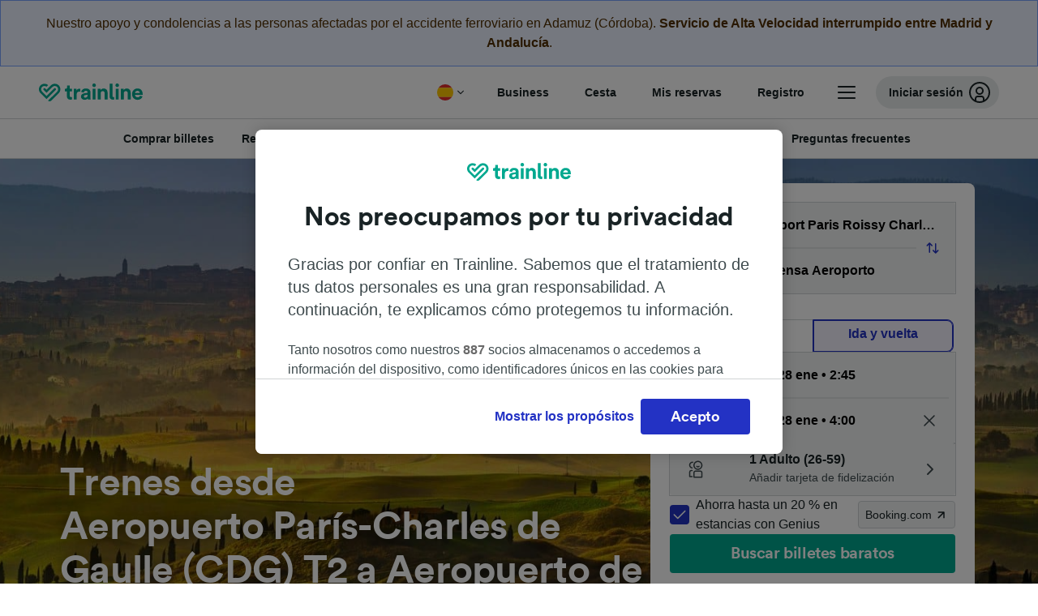

--- FILE ---
content_type: text/html; charset=utf-8
request_url: https://www.thetrainline.com/es/horarios-trenes/aeropuerto-paris-charles-de-gaulle-cdg-t2-a-aeropuerto-de-milan-malpensa
body_size: 124431
content:
<!DOCTYPE html>
<html lang="es">
<head>
  <meta charset="utf-8" />
  <meta name="viewport" content="width=device-width, initial-scale=1" />
  <meta http-equiv="X-UA-Compatible" content="IE=edge" />
  <title data-react-helmet="true">Tren barato Aeropuerto París-Charles de Gaulle (CDG) T2 - Aeropuerto de Milán-Malpensa | Trainline</title>
  <script>
    if("PerformancePaintTiming" in window){var observer=new PerformanceObserver(function(r){var e=!0,n=!1,t=void 0;try{for(var a,i=r.getEntries()[Symbol.iterator]();!(e=(a=i.next()).done);e=!0){var o=a.value;"first-contentful-paint"===o.name&&(window.fcp=Math.round(o.startTime+o.duration))}}catch(r){n=!0,t=r}finally{try{e||null==i.return||i.return()}finally{if(n)throw t}}});observer.observe({entryTypes:["paint"]})}
  !function(){if("PerformanceLongTaskTiming" in window){var g=window.__tti={e:[]};
    g.o=new PerformanceObserver(function(l){g.e=g.e.concat(l.getEntries())});
    g.o.observe({entryTypes:["longtask"]})}}();
  </script>

      <link rel="preload" as="style" href="/train-times/public/trainTimesPageV2.5bec23f81278d1e644df.css" />
      <link rel="preload" as="style" href="/train-times/public/shareable.d351def47952b20d9431.css" />
      <link rel="stylesheet" href="/train-times/public/trainTimesPageV2.5bec23f81278d1e644df.css"/>
      <link rel="stylesheet" href="/train-times/public/shareable.d351def47952b20d9431.css"/>


  <link rel="preload" href="https://www.thetrainline.com/content/WEB/fonts/tl-circular-1.0.1/TLCircular-Bold.woff2" as="font" type="font/woff2" crossorigin>

  <link rel="icon" type="image/png" sizes="16x16" href="https://www.thetrainline.com/content/vul/favicons/favicon-16x16.png?v=2020" />
  <link rel="icon" type="image/png" sizes="32x32" href="https://www.thetrainline.com/content/vul/favicons/favicon-32x32.png?v=2020" />
  <link rel="icon" type="image/png" sizes="96x96" href="https://www.thetrainline.com/content/vul/favicons/favicon-96x96.png?v=2020" />
  <link rel="apple-touch-icon" sizes="120x120" href="https://www.thetrainline.com/content/vul/favicons/apple-touch-icon-120x120.png?v=2020" />
  <link rel="apple-touch-icon" sizes="152x152" href="https://www.thetrainline.com/content/vul/favicons/apple-touch-icon-152x152.png?v=2020" />
  <link rel="apple-touch-icon" sizes="167x167" href="https://www.thetrainline.com/content/vul/favicons/apple-touch-icon-167x167.png?v=2020" />
  <link rel="apple-touch-icon" sizes="180x180" href="https://www.thetrainline.com/content/vul/favicons/apple-touch-icon-180x180.png?v=2020" />
    <script type="text/javascript" src="//widget.trustpilot.com/bootstrap/v5/tp.widget.bootstrap.min.js"
  async></script>

  <link data-react-helmet="true" rel="canonical" href="https://www.thetrainline.com/es/horarios-trenes/aeropuerto-paris-charles-de-gaulle-cdg-t2-a-aeropuerto-de-milan-malpensa"/><link data-react-helmet="true" rel="alternate" hrefLang="es" href="https://www.thetrainline.com/es/horarios-trenes/aeropuerto-paris-charles-de-gaulle-cdg-t2-a-aeropuerto-de-milan-malpensa"/><link data-react-helmet="true" rel="alternate" hrefLang="fr" href="https://www.thetrainline.com/fr/horaires-train/paris-charles-de-gaulle-cdg-t2-a-aeroport-de-milan-malpensa"/><link data-react-helmet="true" rel="preload" as="image" href="https://www.thetrainline.com/content/vul/hero-images/country/it/mobile.jpg" media="(max-width: 767.9px)"/><link data-react-helmet="true" rel="preload" as="image" href="https://www.thetrainline.com/content/vul/hero-images/country/it/1x.jpg" media="(min-width: 768px) and (-webkit-max-device-pixel-ratio: 1.99) and (max-width: 1439.9px), (min-width: 768px) and (max-resolution: 191dpi) and (max-width: 1439.9px)"/><link data-react-helmet="true" rel="preload" as="image" href="https://www.thetrainline.com/content/vul/hero-images/country/it/2x.jpg" media="(min-width: 768px) and (-webkit-min-device-pixel-ratio: 2), (min-width: 768px) and (min-resolution: 192dpi), (min-width: 1440px)"/>


  <meta data-react-helmet="true" name="description" content="Compra billetes de tren para ir de Aeropuerto París-Charles de Gaulle (CDG) T2 a Aeropuerto de Milán-Malpensa con OUIGO, Trenitalia &amp; TGV Lyria. Llega a Aeropuerto de Milán-Malpensa en 8h 16min con billetes de tren baratos."/><meta data-react-helmet="true" property="og:site_name" content="Trainline"/><meta data-react-helmet="true" property="og:title" content="Tren barato Aeropuerto París-Charles de Gaulle (CDG) T2 - Aeropuerto de Milán-Malpensa | Trainline"/><meta data-react-helmet="true" property="og:image" content="https://www.thetrainline.com/content/vul/hero-images/country/it/mobile.jpg"/><meta data-react-helmet="true" property="fb:app_id" content="431799653605766"/><meta data-react-helmet="true" name="twitter:card" content="summary_large_image"/><meta data-react-helmet="true" name="twitter:site" content="@thetrainline"/><meta data-react-helmet="true" property="og:url" content="https://www.thetrainline.com/es/horarios-trenes/aeropuerto-paris-charles-de-gaulle-cdg-t2-a-aeropuerto-de-milan-malpensa"/><meta data-react-helmet="true" property="og:description" content="Compra billetes de tren para ir de Aeropuerto París-Charles de Gaulle (CDG) T2 a Aeropuerto de Milán-Malpensa con OUIGO, Trenitalia &amp; TGV Lyria. Llega a Aeropuerto de Milán-Malpensa en 8h 16min con billetes de tren baratos."/>
  <script data-react-helmet="true" type="application/ld+json">{"@context":"https://schema.org","@type":"TrainTrip","@id":"https://www.thetrainline.com/es/horarios-trenes/aeropuerto-paris-charles-de-gaulle-cdg-t2-a-aeropuerto-de-milan-malpensa#TrainTrip","mainEntityOfPage":{"@type":"WebPage","@id":"https://www.thetrainline.com/es/horarios-trenes/aeropuerto-paris-charles-de-gaulle-cdg-t2-a-aeropuerto-de-milan-malpensa"},"name":"Trenes desde Aeropuerto París-Charles de Gaulle (CDG) T2 a Aeropuerto de Milán-Malpensa","image":"https://www.thetrainline.com/content/vul/hero-images/country/it/mobile.jpg","url":"https://www.thetrainline.com/es/horarios-trenes/aeropuerto-paris-charles-de-gaulle-cdg-t2-a-aeropuerto-de-milan-malpensa","departureStation":{"@type":"TrainStation","name":"Aeropuerto París-Charles de Gaulle (CDG) T2","alternateName":["Paris Roissy Charles de Gaulle Lufthavn T2","Flughafen Paris-Charles de Gaulle Terminal 2","Paris Charles de Gaulle Airport (CDG) T2","Paris Charles de Gaulle (CDG) T2","Aeroporto Parigi Charles de Gaulle (CDG) T2","Luchthaven Parijs Charles de Gaulle (CDG) T2","Port lotniczy Paryż-Roissy-Charles de Gaulle T2","Aeroporto de Paris Charles de Gaulle T2","Paris Charles de Gaulle flygplats T2"]},"arrivalStation":{"@type":"TrainStation","name":"Aeropuerto de Milán-Malpensa","alternateName":["Mailand Malpensa Flughafen","Milan Malpensa Airport","Aéroport de Milan Malpensa","Malpensa aeroporto","Luchthaven Milaan Malpensa","米兰马尔彭萨机场"]}}</script><script data-react-helmet="true" type="application/ld+json">{"@context":"https://schema.org/","@type":"BreadcrumbList","itemListElement":[{"@type":"ListItem","position":1,"name":"Inicio","item":{"@id":"https://www.thetrainline.com/es"}},{"@type":"ListItem","position":2,"name":"Horarios de trenes","item":{"@id":"https://www.thetrainline.com/es/horarios-trenes"}},{"@type":"ListItem","position":3,"name":"Aeropuerto París-Charles de Gaulle (CDG) T2 a Aeropuerto de Milán-Malpensa","item":{"@id":"https://www.thetrainline.com/es/horarios-trenes/aeropuerto-paris-charles-de-gaulle-cdg-t2-a-aeropuerto-de-milan-malpensa"}}]}</script><script data-react-helmet="true" type="application/ld+json">{"@context":"https://schema.org","@type":"FAQPage","@id":"https://www.thetrainline.com/es/horarios-trenes/aeropuerto-paris-charles-de-gaulle-cdg-t2-a-aeropuerto-de-milan-malpensa#FAQPage","about":{"@id":"https://www.thetrainline.com/es/horarios-trenes/aeropuerto-paris-charles-de-gaulle-cdg-t2-a-aeropuerto-de-milan-malpensa#TrainTrip"},"mainEntity":[{"@type":"Question","name":"¿Cómo viajar de Aeropuerto París-Charles de Gaulle (CDG) T2 a Aeropuerto de Milán-Malpensa?","acceptedAnswer":{"@type":"Answer","text":"Para viajar de Aeropuerto París-Charles de Gaulle (CDG) T2 a Aeropuerto de Milán-Malpensa, puedes hacerlo en tren, ya que de media el viaje dura 10 horas y 47 minutos, aunque los trenes más rápidos tardan solamente 8 horas y 16 minutos."}},{"@type":"Question","name":"¿Cuánto tiempo dura el tren de Aeropuerto París-Charles de Gaulle (CDG) T2 a Aeropuerto de Milán-Malpensa?","acceptedAnswer":{"@type":"Answer","text":"Los viajes en tren de Aeropuerto París-Charles de Gaulle (CDG) T2 a Aeropuerto de Milán-Malpensa duran una media de 10 horas y 47 minutos, aunque en los trenes más rápidos pueden tardar solo 8 horas y 16 minutos. Consulta nuestro <a href=\"#\">Planificador de viajes</a> para más información."}},{"@type":"Question","name":"¿Se puede ir en tren de alta velocidad de Aeropuerto París-Charles de Gaulle (CDG) T2 a Aeropuerto de Milán-Malpensa?","acceptedAnswer":{"@type":"Answer","text":"Sí, hay trenes de alta velocidad de Aeropuerto París-Charles de Gaulle (CDG) T2 a Aeropuerto de Milán-Malpensa capaces de llegar en tan solo 8 horas y 16 minutos en los servicios más rápidos. Los trenes de alta velocidad de OUIGO y TGV Lyria ofrecen una gran variedad de <a href=\"#trainTimes::classesSection\">clases</a> y <a href=\"#trainTimes::onboardServices\">servicios a bordo</a>: ¡Échale un vistazo para ver cuál se adapta mejor a sus necesidades!"}},{"@type":"Question","name":"¿Cuál es el viaje en tren más rápido entre Aeropuerto París-Charles de Gaulle (CDG) T2 y Aeropuerto de Milán-Malpensa?","acceptedAnswer":{"@type":"Answer","text":"El viaje más rápido entre Aeropuerto París-Charles de Gaulle (CDG) T2 y Aeropuerto de Milán-Malpensa en tren es de 8 horas y 16 minutos."}},{"@type":"Question","name":"¿Hay tren directo de Aeropuerto París-Charles de Gaulle (CDG) T2 a Aeropuerto de Milán-Malpensa?","acceptedAnswer":{"@type":"Answer","text":"No, no hay trenes directos desde Aeropuerto París-Charles de Gaulle (CDG) T2 y Aeropuerto de Milán-Malpensa, por lo general tendrás que hacer alrededor de 2 cambios durante el viaje."}},{"@type":"Question","name":"¿A qué distancia está Aeropuerto París-Charles de Gaulle (CDG) T2 de Aeropuerto de Milán-Malpensa en tren?","acceptedAnswer":{"@type":"Answer","text":"Los trenes que viajan de Aeropuerto París-Charles de Gaulle (CDG) T2 a Aeropuerto de Milán-Malpensa cubren una distancia aproximada de 596 km. Puedes llegar en 8 horas y 16 minutos en los trenes más rápidos."}},{"@type":"Question","name":"¿Qué compañías de tren viajan de Aeropuerto París-Charles de Gaulle (CDG) T2 a Aeropuerto de Milán-Malpensa?","acceptedAnswer":{"@type":"Answer","text":"Los trenes que viajan de Aeropuerto París-Charles de Gaulle (CDG) T2 a Aeropuerto de Milán-Malpensa son Trenitalia, OUIGO y TGV Lyria. Descubre más sobre los diferentes <a href=\"#trainTimes::onboardServices\">servicios a bordo</a> y <a href=\"#trainTimes::classesSection\">clases</a> disponibles para tu viaje en tren."}},{"@type":"Question","name":"¿Se puede viajar de Aeropuerto París-Charles de Gaulle (CDG) T2 a Aeropuerto de Milán-Malpensa sin subirse a un avión?","acceptedAnswer":{"@type":"Answer","text":"Sí, puedes viajar sin vuelos de Aeropuerto París-Charles de Gaulle (CDG) T2 a Aeropuerto de Milán-Malpensa. Súbete al tren: con alrededor de 27 trenes por día en esta ruta. El tren más rápido tarda solo 8 horas y 16 minutos."}},{"@type":"Question","name":"¿Cuál es la mejor forma de ir de Aeropuerto París-Charles de Gaulle (CDG) T2 a Aeropuerto de Milán-Malpensa?","acceptedAnswer":{"@type":"Answer","text":"Para ir de Aeropuerto París-Charles de Gaulle (CDG) T2 a Aeropuerto de Milán-Malpensa, no hay nada como subirse al tren. Los trenes son rápidos y cómodos y ofrecen una excelente manera de llegar a Aeropuerto de Milán-Malpensa. Además, los trenes más rápidos pueden tardar solo 8 horas y 16 minutos. Utiliza nuestro <a href=\"#\">Planificador de viajes</a> para consultar más información."}},{"@type":"Question","name":"¿A qué hora pasa el primer tren de Aeropuerto París-Charles de Gaulle (CDG) T2 a Aeropuerto de Milán-Malpensa?","acceptedAnswer":{"@type":"Answer","text":"El primer tren de Aeropuerto París-Charles de Gaulle (CDG) T2 a Aeropuerto de Milán-Malpensa sale sobre las 05:35, ten en cuenta que esta hora puede cambiar según el día de la semana."}},{"@type":"Question","name":"¿Cuándo sale el último tren de Aeropuerto París-Charles de Gaulle (CDG) T2 a Aeropuerto de Milán-Malpensa?","acceptedAnswer":{"@type":"Answer","text":"El último tren de Aeropuerto París-Charles de Gaulle (CDG) T2 a Aeropuerto de Milán-Malpensa sale alrededor de las 19:57, pero el tiempo puede variar según el día de la semana y el operador del tren. Si quieres más información, pásate por nuestro <a href=\"#\">Planificador de viajes</a> y encontrarás todo lo que necesitas saber."}},{"@type":"Question","name":"¿Cuántos trenes salen de Aeropuerto París-Charles de Gaulle (CDG) T2 a Aeropuerto de Milán-Malpensa?","acceptedAnswer":{"@type":"Answer","text":"SSi quieres ir de Aeropuerto París-Charles de Gaulle (CDG) T2 a Aeropuerto de Milán-Malpensa en tren, te gustará saber que hay 27 trenes con destino a Aeropuerto de Milán-Malpensa cada día. Utiliza nuestro <a href=\"#\">Planificador de viajes</a> para consultar más información."}},{"@type":"Question","name":"¿Cuánto tiempo antes se puede reservar billetes de tren de Aeropuerto París-Charles de Gaulle (CDG) T2 a Aeropuerto de Milán-Malpensa?","acceptedAnswer":{"@type":"Answer","text":" Normalmente, los billetes de tren suelen salir a la venta con entre tres y seis meses de antelación. Te recomendamos reservar tus billetes de tren de Aeropuerto París-Charles de Gaulle (CDG) T2 a Aeropuerto de Milán-Malpensa con antelación. De esta manera los servicios podrán tener mayor disponibilidad y los billetes podrán ser más económicos."}}]}</script>

  <link rel="preload" as="script" href="https://dd.thetrainline.com/tags.js"><script>function pushDataDomeEvent(eventAction, eventLabel, customGenericValues) {
    if (window.dataLayer && window.__ANALYTICS_CORE_PROPERTIES__) {
      const coreProperties = typeof window.__ANALYTICS_CORE_PROPERTIES__ === 'object' ? window.__ANALYTICS_CORE_PROPERTIES__ : {};
      const globalGenericValues = { globalGV1: coreProperties.genericValue1, globalGV2: coreProperties.genericValue2, globalGV3: coreProperties.genericValue3 };

      const corePropertiesWithGenericValues = {
        ...coreProperties,
        genericValue1: JSON.stringify(customGenericValues),
        genericValue2: JSON.stringify(globalGenericValues),
      }

      window.dataLayer.push({
        coreProperties: corePropertiesWithGenericValues,
        event: 'generic event',
        eventProperties: {
          eventAction: eventAction,
          eventCategory: 'Datadome',
          eventLabel: eventLabel,
        },
      })
    }
  };

  window.addEventListener("dd_ready", function (event) {
    if (window) {
      window.datadomeReady = true;

      if (window.newrelic && window.newrelic.addPageAction) {
        window.newrelic.addPageAction("datadomeReady", { ...event.detail });
      }

      try {
        window.performance.mark("PERF_DD_READY");
      } catch (error) {
        // noop
      }
    }

  }, { once: true });

  window.addEventListener("dd_captcha_displayed", function (event) {
    pushDataDomeEvent("dd_captcha_displayed", "datadome SDK fired captcha_displayed event", { ...event.detail });

    if (window && window.newrelic && window.newrelic.addPageAction) {
      window.newrelic.addPageAction("datadomeCaptchaDisplayed", { ...event.detail });
    }
  });

  window.addEventListener("dd_captcha_passed", function (event) {
    pushDataDomeEvent("dd_captcha_passed", "datadome SDK fired captcha_passed event");

    if (window && window.newrelic && window.newrelic.addPageAction) {
      window.newrelic.addPageAction("datadomeCaptchaPassed", { ...event.detail });
    }
  });

  window.addEventListener("dd_response_error", function (event) {
    pushDataDomeEvent("dd_response_error", "datadome SDK fired response_error event", { ...event.detail });

    if (window && window.newrelic && window.newrelic.addPageAction) {
    const { rootElement: omitted, ...rest }  = event.detail;
      window.newrelic.addPageAction("datadomeError", { ...rest });
    }
  });

  window.addEventListener("dd_blocked", function (event) {
    pushDataDomeEvent("dd_blocked", "datadome SDK fired response_blocked event for request - " + event.detail.url, { ...event.detail });

    if (window && window.newrelic && window.newrelic.addPageAction) {
      window.newrelic.addPageAction("datadomeBlocked", { ...event.detail });
    }
  });

  window.addEventListener("dd_response_displayed", function (event) {
    pushDataDomeEvent("dd_response_displayed", "datadome SDK fired response_displayed event for request", { ...event.detail });

    if (window && window.newrelic && window.newrelic.addPageAction) {
      const { rootElement: omitted, ...rest }  = event.detail;
      window.newrelic.addPageAction("datadomeResponseDisplayed", { ...rest });
    }
  });

  window.addEventListener("dd_response_passed", function (event) {
    pushDataDomeEvent("dd_response_passed", "datadome SDK fired response_passed event for request", { ...event.detail });

    if (window && window.newrelic && window.newrelic.addPageAction) {
      window.newrelic.addPageAction("datadomeChallengePassed", { ...event.detail });
    }
  });
window.ddjskey = 'E1950F58FF4C3B67C237DE42A4D080';
window.ddoptions = {
  enableTagEvents: true,
  ajaxListenerPath: true,
  endpoint: 'https://dd.thetrainline.com/js/',
  overrideAbortFetch: true
};</script>
<script src="https://dd.thetrainline.com/tags.js" async></script>
  <script type='text/javascript'>window.NREUM||(NREUM={});NREUM.info = {"agent":"","beacon":"bam.nr-data.net","errorBeacon":"bam.nr-data.net","licenseKey":"80752ce357","applicationID":"27776818","agentToken":null,"applicationTime":1.531631,"transactionName":"YVxWMhRZW0JYBhVYXFgWcR4WSlBCSg8SHnRzbRtJ","queueTime":0,"ttGuid":"9632f7e30783d03f"}; (window.NREUM||(NREUM={})).init={privacy:{cookies_enabled:true},ajax:{deny_list:[]},session_trace:{sampling_rate:10.0,mode:"FIXED_RATE",enabled:true,error_sampling_rate:100.0},feature_flags:["soft_nav"],performance:{capture_marks:true,capture_detail:true,capture_measures:true}};(window.NREUM||(NREUM={})).loader_config={xpid:"UAcAUVNUGwEHU1ZUDwAP",licenseKey:"80752ce357",applicationID:"27776818",browserID:"27854928"};;/*! For license information please see nr-loader-spa-1.308.0.min.js.LICENSE.txt */
(()=>{var e,t,r={384:(e,t,r)=>{"use strict";r.d(t,{NT:()=>a,US:()=>u,Zm:()=>o,bQ:()=>d,dV:()=>c,pV:()=>l});var n=r(6154),i=r(1863),s=r(1910);const a={beacon:"bam.nr-data.net",errorBeacon:"bam.nr-data.net"};function o(){return n.gm.NREUM||(n.gm.NREUM={}),void 0===n.gm.newrelic&&(n.gm.newrelic=n.gm.NREUM),n.gm.NREUM}function c(){let e=o();return e.o||(e.o={ST:n.gm.setTimeout,SI:n.gm.setImmediate||n.gm.setInterval,CT:n.gm.clearTimeout,XHR:n.gm.XMLHttpRequest,REQ:n.gm.Request,EV:n.gm.Event,PR:n.gm.Promise,MO:n.gm.MutationObserver,FETCH:n.gm.fetch,WS:n.gm.WebSocket},(0,s.i)(...Object.values(e.o))),e}function d(e,t){let r=o();r.initializedAgents??={},t.initializedAt={ms:(0,i.t)(),date:new Date},r.initializedAgents[e]=t}function u(e,t){o()[e]=t}function l(){return function(){let e=o();const t=e.info||{};e.info={beacon:a.beacon,errorBeacon:a.errorBeacon,...t}}(),function(){let e=o();const t=e.init||{};e.init={...t}}(),c(),function(){let e=o();const t=e.loader_config||{};e.loader_config={...t}}(),o()}},782:(e,t,r)=>{"use strict";r.d(t,{T:()=>n});const n=r(860).K7.pageViewTiming},860:(e,t,r)=>{"use strict";r.d(t,{$J:()=>u,K7:()=>c,P3:()=>d,XX:()=>i,Yy:()=>o,df:()=>s,qY:()=>n,v4:()=>a});const n="events",i="jserrors",s="browser/blobs",a="rum",o="browser/logs",c={ajax:"ajax",genericEvents:"generic_events",jserrors:i,logging:"logging",metrics:"metrics",pageAction:"page_action",pageViewEvent:"page_view_event",pageViewTiming:"page_view_timing",sessionReplay:"session_replay",sessionTrace:"session_trace",softNav:"soft_navigations",spa:"spa"},d={[c.pageViewEvent]:1,[c.pageViewTiming]:2,[c.metrics]:3,[c.jserrors]:4,[c.spa]:5,[c.ajax]:6,[c.sessionTrace]:7,[c.softNav]:8,[c.sessionReplay]:9,[c.logging]:10,[c.genericEvents]:11},u={[c.pageViewEvent]:a,[c.pageViewTiming]:n,[c.ajax]:n,[c.spa]:n,[c.softNav]:n,[c.metrics]:i,[c.jserrors]:i,[c.sessionTrace]:s,[c.sessionReplay]:s,[c.logging]:o,[c.genericEvents]:"ins"}},944:(e,t,r)=>{"use strict";r.d(t,{R:()=>i});var n=r(3241);function i(e,t){"function"==typeof console.debug&&(console.debug("New Relic Warning: https://github.com/newrelic/newrelic-browser-agent/blob/main/docs/warning-codes.md#".concat(e),t),(0,n.W)({agentIdentifier:null,drained:null,type:"data",name:"warn",feature:"warn",data:{code:e,secondary:t}}))}},993:(e,t,r)=>{"use strict";r.d(t,{A$:()=>s,ET:()=>a,TZ:()=>o,p_:()=>i});var n=r(860);const i={ERROR:"ERROR",WARN:"WARN",INFO:"INFO",DEBUG:"DEBUG",TRACE:"TRACE"},s={OFF:0,ERROR:1,WARN:2,INFO:3,DEBUG:4,TRACE:5},a="log",o=n.K7.logging},1541:(e,t,r)=>{"use strict";r.d(t,{U:()=>i,f:()=>n});const n={MFE:"MFE",BA:"BA"};function i(e,t){if(2!==t?.harvestEndpointVersion)return{};const r=t.agentRef.runtime.appMetadata.agents[0].entityGuid;return e?{"source.id":e.id,"source.name":e.name,"source.type":e.type,"parent.id":e.parent?.id||r,"parent.type":e.parent?.type||n.BA}:{"entity.guid":r,appId:t.agentRef.info.applicationID}}},1687:(e,t,r)=>{"use strict";r.d(t,{Ak:()=>d,Ze:()=>h,x3:()=>u});var n=r(3241),i=r(7836),s=r(3606),a=r(860),o=r(2646);const c={};function d(e,t){const r={staged:!1,priority:a.P3[t]||0};l(e),c[e].get(t)||c[e].set(t,r)}function u(e,t){e&&c[e]&&(c[e].get(t)&&c[e].delete(t),p(e,t,!1),c[e].size&&f(e))}function l(e){if(!e)throw new Error("agentIdentifier required");c[e]||(c[e]=new Map)}function h(e="",t="feature",r=!1){if(l(e),!e||!c[e].get(t)||r)return p(e,t);c[e].get(t).staged=!0,f(e)}function f(e){const t=Array.from(c[e]);t.every(([e,t])=>t.staged)&&(t.sort((e,t)=>e[1].priority-t[1].priority),t.forEach(([t])=>{c[e].delete(t),p(e,t)}))}function p(e,t,r=!0){const a=e?i.ee.get(e):i.ee,c=s.i.handlers;if(!a.aborted&&a.backlog&&c){if((0,n.W)({agentIdentifier:e,type:"lifecycle",name:"drain",feature:t}),r){const e=a.backlog[t],r=c[t];if(r){for(let t=0;e&&t<e.length;++t)g(e[t],r);Object.entries(r).forEach(([e,t])=>{Object.values(t||{}).forEach(t=>{t[0]?.on&&t[0]?.context()instanceof o.y&&t[0].on(e,t[1])})})}}a.isolatedBacklog||delete c[t],a.backlog[t]=null,a.emit("drain-"+t,[])}}function g(e,t){var r=e[1];Object.values(t[r]||{}).forEach(t=>{var r=e[0];if(t[0]===r){var n=t[1],i=e[3],s=e[2];n.apply(i,s)}})}},1738:(e,t,r)=>{"use strict";r.d(t,{U:()=>f,Y:()=>h});var n=r(3241),i=r(9908),s=r(1863),a=r(944),o=r(5701),c=r(3969),d=r(8362),u=r(860),l=r(4261);function h(e,t,r,s){const h=s||r;!h||h[e]&&h[e]!==d.d.prototype[e]||(h[e]=function(){(0,i.p)(c.xV,["API/"+e+"/called"],void 0,u.K7.metrics,r.ee),(0,n.W)({agentIdentifier:r.agentIdentifier,drained:!!o.B?.[r.agentIdentifier],type:"data",name:"api",feature:l.Pl+e,data:{}});try{return t.apply(this,arguments)}catch(e){(0,a.R)(23,e)}})}function f(e,t,r,n,a){const o=e.info;null===r?delete o.jsAttributes[t]:o.jsAttributes[t]=r,(a||null===r)&&(0,i.p)(l.Pl+n,[(0,s.t)(),t,r],void 0,"session",e.ee)}},1741:(e,t,r)=>{"use strict";r.d(t,{W:()=>s});var n=r(944),i=r(4261);class s{#e(e,...t){if(this[e]!==s.prototype[e])return this[e](...t);(0,n.R)(35,e)}addPageAction(e,t){return this.#e(i.hG,e,t)}register(e){return this.#e(i.eY,e)}recordCustomEvent(e,t){return this.#e(i.fF,e,t)}setPageViewName(e,t){return this.#e(i.Fw,e,t)}setCustomAttribute(e,t,r){return this.#e(i.cD,e,t,r)}noticeError(e,t){return this.#e(i.o5,e,t)}setUserId(e,t=!1){return this.#e(i.Dl,e,t)}setApplicationVersion(e){return this.#e(i.nb,e)}setErrorHandler(e){return this.#e(i.bt,e)}addRelease(e,t){return this.#e(i.k6,e,t)}log(e,t){return this.#e(i.$9,e,t)}start(){return this.#e(i.d3)}finished(e){return this.#e(i.BL,e)}recordReplay(){return this.#e(i.CH)}pauseReplay(){return this.#e(i.Tb)}addToTrace(e){return this.#e(i.U2,e)}setCurrentRouteName(e){return this.#e(i.PA,e)}interaction(e){return this.#e(i.dT,e)}wrapLogger(e,t,r){return this.#e(i.Wb,e,t,r)}measure(e,t){return this.#e(i.V1,e,t)}consent(e){return this.#e(i.Pv,e)}}},1863:(e,t,r)=>{"use strict";function n(){return Math.floor(performance.now())}r.d(t,{t:()=>n})},1910:(e,t,r)=>{"use strict";r.d(t,{i:()=>s});var n=r(944);const i=new Map;function s(...e){return e.every(e=>{if(i.has(e))return i.get(e);const t="function"==typeof e?e.toString():"",r=t.includes("[native code]"),s=t.includes("nrWrapper");return r||s||(0,n.R)(64,e?.name||t),i.set(e,r),r})}},2555:(e,t,r)=>{"use strict";r.d(t,{D:()=>o,f:()=>a});var n=r(384),i=r(8122);const s={beacon:n.NT.beacon,errorBeacon:n.NT.errorBeacon,licenseKey:void 0,applicationID:void 0,sa:void 0,queueTime:void 0,applicationTime:void 0,ttGuid:void 0,user:void 0,account:void 0,product:void 0,extra:void 0,jsAttributes:{},userAttributes:void 0,atts:void 0,transactionName:void 0,tNamePlain:void 0};function a(e){try{return!!e.licenseKey&&!!e.errorBeacon&&!!e.applicationID}catch(e){return!1}}const o=e=>(0,i.a)(e,s)},2614:(e,t,r)=>{"use strict";r.d(t,{BB:()=>a,H3:()=>n,g:()=>d,iL:()=>c,tS:()=>o,uh:()=>i,wk:()=>s});const n="NRBA",i="SESSION",s=144e5,a=18e5,o={STARTED:"session-started",PAUSE:"session-pause",RESET:"session-reset",RESUME:"session-resume",UPDATE:"session-update"},c={SAME_TAB:"same-tab",CROSS_TAB:"cross-tab"},d={OFF:0,FULL:1,ERROR:2}},2646:(e,t,r)=>{"use strict";r.d(t,{y:()=>n});class n{constructor(e){this.contextId=e}}},2843:(e,t,r)=>{"use strict";r.d(t,{G:()=>s,u:()=>i});var n=r(3878);function i(e,t=!1,r,i){(0,n.DD)("visibilitychange",function(){if(t)return void("hidden"===document.visibilityState&&e());e(document.visibilityState)},r,i)}function s(e,t,r){(0,n.sp)("pagehide",e,t,r)}},3241:(e,t,r)=>{"use strict";r.d(t,{W:()=>s});var n=r(6154);const i="newrelic";function s(e={}){try{n.gm.dispatchEvent(new CustomEvent(i,{detail:e}))}catch(e){}}},3304:(e,t,r)=>{"use strict";r.d(t,{A:()=>s});var n=r(7836);const i=()=>{const e=new WeakSet;return(t,r)=>{if("object"==typeof r&&null!==r){if(e.has(r))return;e.add(r)}return r}};function s(e){try{return JSON.stringify(e,i())??""}catch(e){try{n.ee.emit("internal-error",[e])}catch(e){}return""}}},3333:(e,t,r)=>{"use strict";r.d(t,{$v:()=>u,TZ:()=>n,Xh:()=>c,Zp:()=>i,kd:()=>d,mq:()=>o,nf:()=>a,qN:()=>s});const n=r(860).K7.genericEvents,i=["auxclick","click","copy","keydown","paste","scrollend"],s=["focus","blur"],a=4,o=1e3,c=2e3,d=["PageAction","UserAction","BrowserPerformance"],u={RESOURCES:"experimental.resources",REGISTER:"register"}},3434:(e,t,r)=>{"use strict";r.d(t,{Jt:()=>s,YM:()=>d});var n=r(7836),i=r(5607);const s="nr@original:".concat(i.W),a=50;var o=Object.prototype.hasOwnProperty,c=!1;function d(e,t){return e||(e=n.ee),r.inPlace=function(e,t,n,i,s){n||(n="");const a="-"===n.charAt(0);for(let o=0;o<t.length;o++){const c=t[o],d=e[c];l(d)||(e[c]=r(d,a?c+n:n,i,c,s))}},r.flag=s,r;function r(t,r,n,c,d){return l(t)?t:(r||(r=""),nrWrapper[s]=t,function(e,t,r){if(Object.defineProperty&&Object.keys)try{return Object.keys(e).forEach(function(r){Object.defineProperty(t,r,{get:function(){return e[r]},set:function(t){return e[r]=t,t}})}),t}catch(e){u([e],r)}for(var n in e)o.call(e,n)&&(t[n]=e[n])}(t,nrWrapper,e),nrWrapper);function nrWrapper(){var s,o,l,h;let f;try{o=this,s=[...arguments],l="function"==typeof n?n(s,o):n||{}}catch(t){u([t,"",[s,o,c],l],e)}i(r+"start",[s,o,c],l,d);const p=performance.now();let g;try{return h=t.apply(o,s),g=performance.now(),h}catch(e){throw g=performance.now(),i(r+"err",[s,o,e],l,d),f=e,f}finally{const e=g-p,t={start:p,end:g,duration:e,isLongTask:e>=a,methodName:c,thrownError:f};t.isLongTask&&i("long-task",[t,o],l,d),i(r+"end",[s,o,h],l,d)}}}function i(r,n,i,s){if(!c||t){var a=c;c=!0;try{e.emit(r,n,i,t,s)}catch(t){u([t,r,n,i],e)}c=a}}}function u(e,t){t||(t=n.ee);try{t.emit("internal-error",e)}catch(e){}}function l(e){return!(e&&"function"==typeof e&&e.apply&&!e[s])}},3606:(e,t,r)=>{"use strict";r.d(t,{i:()=>s});var n=r(9908);s.on=a;var i=s.handlers={};function s(e,t,r,s){a(s||n.d,i,e,t,r)}function a(e,t,r,i,s){s||(s="feature"),e||(e=n.d);var a=t[s]=t[s]||{};(a[r]=a[r]||[]).push([e,i])}},3738:(e,t,r)=>{"use strict";r.d(t,{He:()=>i,Kp:()=>o,Lc:()=>d,Rz:()=>u,TZ:()=>n,bD:()=>s,d3:()=>a,jx:()=>l,sl:()=>h,uP:()=>c});const n=r(860).K7.sessionTrace,i="bstResource",s="resource",a="-start",o="-end",c="fn"+a,d="fn"+o,u="pushState",l=1e3,h=3e4},3785:(e,t,r)=>{"use strict";r.d(t,{R:()=>c,b:()=>d});var n=r(9908),i=r(1863),s=r(860),a=r(3969),o=r(993);function c(e,t,r={},c=o.p_.INFO,d=!0,u,l=(0,i.t)()){(0,n.p)(a.xV,["API/logging/".concat(c.toLowerCase(),"/called")],void 0,s.K7.metrics,e),(0,n.p)(o.ET,[l,t,r,c,d,u],void 0,s.K7.logging,e)}function d(e){return"string"==typeof e&&Object.values(o.p_).some(t=>t===e.toUpperCase().trim())}},3878:(e,t,r)=>{"use strict";function n(e,t){return{capture:e,passive:!1,signal:t}}function i(e,t,r=!1,i){window.addEventListener(e,t,n(r,i))}function s(e,t,r=!1,i){document.addEventListener(e,t,n(r,i))}r.d(t,{DD:()=>s,jT:()=>n,sp:()=>i})},3962:(e,t,r)=>{"use strict";r.d(t,{AM:()=>a,O2:()=>l,OV:()=>s,Qu:()=>h,TZ:()=>c,ih:()=>f,pP:()=>o,t1:()=>u,tC:()=>i,wD:()=>d});var n=r(860);const i=["click","keydown","submit"],s="popstate",a="api",o="initialPageLoad",c=n.K7.softNav,d=5e3,u=500,l={INITIAL_PAGE_LOAD:"",ROUTE_CHANGE:1,UNSPECIFIED:2},h={INTERACTION:1,AJAX:2,CUSTOM_END:3,CUSTOM_TRACER:4},f={IP:"in progress",PF:"pending finish",FIN:"finished",CAN:"cancelled"}},3969:(e,t,r)=>{"use strict";r.d(t,{TZ:()=>n,XG:()=>o,rs:()=>i,xV:()=>a,z_:()=>s});const n=r(860).K7.metrics,i="sm",s="cm",a="storeSupportabilityMetrics",o="storeEventMetrics"},4234:(e,t,r)=>{"use strict";r.d(t,{W:()=>s});var n=r(7836),i=r(1687);class s{constructor(e,t){this.agentIdentifier=e,this.ee=n.ee.get(e),this.featureName=t,this.blocked=!1}deregisterDrain(){(0,i.x3)(this.agentIdentifier,this.featureName)}}},4261:(e,t,r)=>{"use strict";r.d(t,{$9:()=>u,BL:()=>c,CH:()=>p,Dl:()=>R,Fw:()=>w,PA:()=>v,Pl:()=>n,Pv:()=>A,Tb:()=>h,U2:()=>a,V1:()=>E,Wb:()=>T,bt:()=>y,cD:()=>b,d3:()=>x,dT:()=>d,eY:()=>g,fF:()=>f,hG:()=>s,hw:()=>i,k6:()=>o,nb:()=>m,o5:()=>l});const n="api-",i=n+"ixn-",s="addPageAction",a="addToTrace",o="addRelease",c="finished",d="interaction",u="log",l="noticeError",h="pauseReplay",f="recordCustomEvent",p="recordReplay",g="register",m="setApplicationVersion",v="setCurrentRouteName",b="setCustomAttribute",y="setErrorHandler",w="setPageViewName",R="setUserId",x="start",T="wrapLogger",E="measure",A="consent"},5205:(e,t,r)=>{"use strict";r.d(t,{j:()=>S});var n=r(384),i=r(1741);var s=r(2555),a=r(3333);const o=e=>{if(!e||"string"!=typeof e)return!1;try{document.createDocumentFragment().querySelector(e)}catch{return!1}return!0};var c=r(2614),d=r(944),u=r(8122);const l="[data-nr-mask]",h=e=>(0,u.a)(e,(()=>{const e={feature_flags:[],experimental:{allow_registered_children:!1,resources:!1},mask_selector:"*",block_selector:"[data-nr-block]",mask_input_options:{color:!1,date:!1,"datetime-local":!1,email:!1,month:!1,number:!1,range:!1,search:!1,tel:!1,text:!1,time:!1,url:!1,week:!1,textarea:!1,select:!1,password:!0}};return{ajax:{deny_list:void 0,block_internal:!0,enabled:!0,autoStart:!0},api:{get allow_registered_children(){return e.feature_flags.includes(a.$v.REGISTER)||e.experimental.allow_registered_children},set allow_registered_children(t){e.experimental.allow_registered_children=t},duplicate_registered_data:!1},browser_consent_mode:{enabled:!1},distributed_tracing:{enabled:void 0,exclude_newrelic_header:void 0,cors_use_newrelic_header:void 0,cors_use_tracecontext_headers:void 0,allowed_origins:void 0},get feature_flags(){return e.feature_flags},set feature_flags(t){e.feature_flags=t},generic_events:{enabled:!0,autoStart:!0},harvest:{interval:30},jserrors:{enabled:!0,autoStart:!0},logging:{enabled:!0,autoStart:!0},metrics:{enabled:!0,autoStart:!0},obfuscate:void 0,page_action:{enabled:!0},page_view_event:{enabled:!0,autoStart:!0},page_view_timing:{enabled:!0,autoStart:!0},performance:{capture_marks:!1,capture_measures:!1,capture_detail:!0,resources:{get enabled(){return e.feature_flags.includes(a.$v.RESOURCES)||e.experimental.resources},set enabled(t){e.experimental.resources=t},asset_types:[],first_party_domains:[],ignore_newrelic:!0}},privacy:{cookies_enabled:!0},proxy:{assets:void 0,beacon:void 0},session:{expiresMs:c.wk,inactiveMs:c.BB},session_replay:{autoStart:!0,enabled:!1,preload:!1,sampling_rate:10,error_sampling_rate:100,collect_fonts:!1,inline_images:!1,fix_stylesheets:!0,mask_all_inputs:!0,get mask_text_selector(){return e.mask_selector},set mask_text_selector(t){o(t)?e.mask_selector="".concat(t,",").concat(l):""===t||null===t?e.mask_selector=l:(0,d.R)(5,t)},get block_class(){return"nr-block"},get ignore_class(){return"nr-ignore"},get mask_text_class(){return"nr-mask"},get block_selector(){return e.block_selector},set block_selector(t){o(t)?e.block_selector+=",".concat(t):""!==t&&(0,d.R)(6,t)},get mask_input_options(){return e.mask_input_options},set mask_input_options(t){t&&"object"==typeof t?e.mask_input_options={...t,password:!0}:(0,d.R)(7,t)}},session_trace:{enabled:!0,autoStart:!0},soft_navigations:{enabled:!0,autoStart:!0},spa:{enabled:!0,autoStart:!0},ssl:void 0,user_actions:{enabled:!0,elementAttributes:["id","className","tagName","type"]}}})());var f=r(6154),p=r(9324);let g=0;const m={buildEnv:p.F3,distMethod:p.Xs,version:p.xv,originTime:f.WN},v={consented:!1},b={appMetadata:{},get consented(){return this.session?.state?.consent||v.consented},set consented(e){v.consented=e},customTransaction:void 0,denyList:void 0,disabled:!1,harvester:void 0,isolatedBacklog:!1,isRecording:!1,loaderType:void 0,maxBytes:3e4,obfuscator:void 0,onerror:void 0,ptid:void 0,releaseIds:{},session:void 0,timeKeeper:void 0,registeredEntities:[],jsAttributesMetadata:{bytes:0},get harvestCount(){return++g}},y=e=>{const t=(0,u.a)(e,b),r=Object.keys(m).reduce((e,t)=>(e[t]={value:m[t],writable:!1,configurable:!0,enumerable:!0},e),{});return Object.defineProperties(t,r)};var w=r(5701);const R=e=>{const t=e.startsWith("http");e+="/",r.p=t?e:"https://"+e};var x=r(7836),T=r(3241);const E={accountID:void 0,trustKey:void 0,agentID:void 0,licenseKey:void 0,applicationID:void 0,xpid:void 0},A=e=>(0,u.a)(e,E),_=new Set;function S(e,t={},r,a){let{init:o,info:c,loader_config:d,runtime:u={},exposed:l=!0}=t;if(!c){const e=(0,n.pV)();o=e.init,c=e.info,d=e.loader_config}e.init=h(o||{}),e.loader_config=A(d||{}),c.jsAttributes??={},f.bv&&(c.jsAttributes.isWorker=!0),e.info=(0,s.D)(c);const p=e.init,g=[c.beacon,c.errorBeacon];_.has(e.agentIdentifier)||(p.proxy.assets&&(R(p.proxy.assets),g.push(p.proxy.assets)),p.proxy.beacon&&g.push(p.proxy.beacon),e.beacons=[...g],function(e){const t=(0,n.pV)();Object.getOwnPropertyNames(i.W.prototype).forEach(r=>{const n=i.W.prototype[r];if("function"!=typeof n||"constructor"===n)return;let s=t[r];e[r]&&!1!==e.exposed&&"micro-agent"!==e.runtime?.loaderType&&(t[r]=(...t)=>{const n=e[r](...t);return s?s(...t):n})})}(e),(0,n.US)("activatedFeatures",w.B)),u.denyList=[...p.ajax.deny_list||[],...p.ajax.block_internal?g:[]],u.ptid=e.agentIdentifier,u.loaderType=r,e.runtime=y(u),_.has(e.agentIdentifier)||(e.ee=x.ee.get(e.agentIdentifier),e.exposed=l,(0,T.W)({agentIdentifier:e.agentIdentifier,drained:!!w.B?.[e.agentIdentifier],type:"lifecycle",name:"initialize",feature:void 0,data:e.config})),_.add(e.agentIdentifier)}},5270:(e,t,r)=>{"use strict";r.d(t,{Aw:()=>a,SR:()=>s,rF:()=>o});var n=r(384),i=r(7767);function s(e){return!!(0,n.dV)().o.MO&&(0,i.V)(e)&&!0===e?.session_trace.enabled}function a(e){return!0===e?.session_replay.preload&&s(e)}function o(e,t){try{if("string"==typeof t?.type){if("password"===t.type.toLowerCase())return"*".repeat(e?.length||0);if(void 0!==t?.dataset?.nrUnmask||t?.classList?.contains("nr-unmask"))return e}}catch(e){}return"string"==typeof e?e.replace(/[\S]/g,"*"):"*".repeat(e?.length||0)}},5289:(e,t,r)=>{"use strict";r.d(t,{GG:()=>a,Qr:()=>c,sB:()=>o});var n=r(3878),i=r(6389);function s(){return"undefined"==typeof document||"complete"===document.readyState}function a(e,t){if(s())return e();const r=(0,i.J)(e),a=setInterval(()=>{s()&&(clearInterval(a),r())},500);(0,n.sp)("load",r,t)}function o(e){if(s())return e();(0,n.DD)("DOMContentLoaded",e)}function c(e){if(s())return e();(0,n.sp)("popstate",e)}},5607:(e,t,r)=>{"use strict";r.d(t,{W:()=>n});const n=(0,r(9566).bz)()},5701:(e,t,r)=>{"use strict";r.d(t,{B:()=>s,t:()=>a});var n=r(3241);const i=new Set,s={};function a(e,t){const r=t.agentIdentifier;s[r]??={},e&&"object"==typeof e&&(i.has(r)||(t.ee.emit("rumresp",[e]),s[r]=e,i.add(r),(0,n.W)({agentIdentifier:r,loaded:!0,drained:!0,type:"lifecycle",name:"load",feature:void 0,data:e})))}},6154:(e,t,r)=>{"use strict";r.d(t,{OF:()=>d,RI:()=>i,WN:()=>h,bv:()=>s,eN:()=>f,gm:()=>a,lR:()=>l,m:()=>c,mw:()=>o,sb:()=>u});var n=r(1863);const i="undefined"!=typeof window&&!!window.document,s="undefined"!=typeof WorkerGlobalScope&&("undefined"!=typeof self&&self instanceof WorkerGlobalScope&&self.navigator instanceof WorkerNavigator||"undefined"!=typeof globalThis&&globalThis instanceof WorkerGlobalScope&&globalThis.navigator instanceof WorkerNavigator),a=i?window:"undefined"!=typeof WorkerGlobalScope&&("undefined"!=typeof self&&self instanceof WorkerGlobalScope&&self||"undefined"!=typeof globalThis&&globalThis instanceof WorkerGlobalScope&&globalThis),o=Boolean("hidden"===a?.document?.visibilityState),c=""+a?.location,d=/iPad|iPhone|iPod/.test(a.navigator?.userAgent),u=d&&"undefined"==typeof SharedWorker,l=(()=>{const e=a.navigator?.userAgent?.match(/Firefox[/\s](\d+\.\d+)/);return Array.isArray(e)&&e.length>=2?+e[1]:0})(),h=Date.now()-(0,n.t)(),f=()=>"undefined"!=typeof PerformanceNavigationTiming&&a?.performance?.getEntriesByType("navigation")?.[0]?.responseStart},6344:(e,t,r)=>{"use strict";r.d(t,{BB:()=>u,Qb:()=>l,TZ:()=>i,Ug:()=>a,Vh:()=>s,_s:()=>o,bc:()=>d,yP:()=>c});var n=r(2614);const i=r(860).K7.sessionReplay,s="errorDuringReplay",a=.12,o={DomContentLoaded:0,Load:1,FullSnapshot:2,IncrementalSnapshot:3,Meta:4,Custom:5},c={[n.g.ERROR]:15e3,[n.g.FULL]:3e5,[n.g.OFF]:0},d={RESET:{message:"Session was reset",sm:"Reset"},IMPORT:{message:"Recorder failed to import",sm:"Import"},TOO_MANY:{message:"429: Too Many Requests",sm:"Too-Many"},TOO_BIG:{message:"Payload was too large",sm:"Too-Big"},CROSS_TAB:{message:"Session Entity was set to OFF on another tab",sm:"Cross-Tab"},ENTITLEMENTS:{message:"Session Replay is not allowed and will not be started",sm:"Entitlement"}},u=5e3,l={API:"api",RESUME:"resume",SWITCH_TO_FULL:"switchToFull",INITIALIZE:"initialize",PRELOAD:"preload"}},6389:(e,t,r)=>{"use strict";function n(e,t=500,r={}){const n=r?.leading||!1;let i;return(...r)=>{n&&void 0===i&&(e.apply(this,r),i=setTimeout(()=>{i=clearTimeout(i)},t)),n||(clearTimeout(i),i=setTimeout(()=>{e.apply(this,r)},t))}}function i(e){let t=!1;return(...r)=>{t||(t=!0,e.apply(this,r))}}r.d(t,{J:()=>i,s:()=>n})},6630:(e,t,r)=>{"use strict";r.d(t,{T:()=>n});const n=r(860).K7.pageViewEvent},6774:(e,t,r)=>{"use strict";r.d(t,{T:()=>n});const n=r(860).K7.jserrors},7295:(e,t,r)=>{"use strict";r.d(t,{Xv:()=>a,gX:()=>i,iW:()=>s});var n=[];function i(e){if(!e||s(e))return!1;if(0===n.length)return!0;if("*"===n[0].hostname)return!1;for(var t=0;t<n.length;t++){var r=n[t];if(r.hostname.test(e.hostname)&&r.pathname.test(e.pathname))return!1}return!0}function s(e){return void 0===e.hostname}function a(e){if(n=[],e&&e.length)for(var t=0;t<e.length;t++){let r=e[t];if(!r)continue;if("*"===r)return void(n=[{hostname:"*"}]);0===r.indexOf("http://")?r=r.substring(7):0===r.indexOf("https://")&&(r=r.substring(8));const i=r.indexOf("/");let s,a;i>0?(s=r.substring(0,i),a=r.substring(i)):(s=r,a="*");let[c]=s.split(":");n.push({hostname:o(c),pathname:o(a,!0)})}}function o(e,t=!1){const r=e.replace(/[.+?^${}()|[\]\\]/g,e=>"\\"+e).replace(/\*/g,".*?");return new RegExp((t?"^":"")+r+"$")}},7485:(e,t,r)=>{"use strict";r.d(t,{D:()=>i});var n=r(6154);function i(e){if(0===(e||"").indexOf("data:"))return{protocol:"data"};try{const t=new URL(e,location.href),r={port:t.port,hostname:t.hostname,pathname:t.pathname,search:t.search,protocol:t.protocol.slice(0,t.protocol.indexOf(":")),sameOrigin:t.protocol===n.gm?.location?.protocol&&t.host===n.gm?.location?.host};return r.port&&""!==r.port||("http:"===t.protocol&&(r.port="80"),"https:"===t.protocol&&(r.port="443")),r.pathname&&""!==r.pathname?r.pathname.startsWith("/")||(r.pathname="/".concat(r.pathname)):r.pathname="/",r}catch(e){return{}}}},7699:(e,t,r)=>{"use strict";r.d(t,{It:()=>s,KC:()=>o,No:()=>i,qh:()=>a});var n=r(860);const i=16e3,s=1e6,a="SESSION_ERROR",o={[n.K7.logging]:!0,[n.K7.genericEvents]:!1,[n.K7.jserrors]:!1,[n.K7.ajax]:!1}},7767:(e,t,r)=>{"use strict";r.d(t,{V:()=>i});var n=r(6154);const i=e=>n.RI&&!0===e?.privacy.cookies_enabled},7836:(e,t,r)=>{"use strict";r.d(t,{P:()=>o,ee:()=>c});var n=r(384),i=r(8990),s=r(2646),a=r(5607);const o="nr@context:".concat(a.W),c=function e(t,r){var n={},a={},u={},l=!1;try{l=16===r.length&&d.initializedAgents?.[r]?.runtime.isolatedBacklog}catch(e){}var h={on:p,addEventListener:p,removeEventListener:function(e,t){var r=n[e];if(!r)return;for(var i=0;i<r.length;i++)r[i]===t&&r.splice(i,1)},emit:function(e,r,n,i,s){!1!==s&&(s=!0);if(c.aborted&&!i)return;t&&s&&t.emit(e,r,n);var o=f(n);g(e).forEach(e=>{e.apply(o,r)});var d=v()[a[e]];d&&d.push([h,e,r,o]);return o},get:m,listeners:g,context:f,buffer:function(e,t){const r=v();if(t=t||"feature",h.aborted)return;Object.entries(e||{}).forEach(([e,n])=>{a[n]=t,t in r||(r[t]=[])})},abort:function(){h._aborted=!0,Object.keys(h.backlog).forEach(e=>{delete h.backlog[e]})},isBuffering:function(e){return!!v()[a[e]]},debugId:r,backlog:l?{}:t&&"object"==typeof t.backlog?t.backlog:{},isolatedBacklog:l};return Object.defineProperty(h,"aborted",{get:()=>{let e=h._aborted||!1;return e||(t&&(e=t.aborted),e)}}),h;function f(e){return e&&e instanceof s.y?e:e?(0,i.I)(e,o,()=>new s.y(o)):new s.y(o)}function p(e,t){n[e]=g(e).concat(t)}function g(e){return n[e]||[]}function m(t){return u[t]=u[t]||e(h,t)}function v(){return h.backlog}}(void 0,"globalEE"),d=(0,n.Zm)();d.ee||(d.ee=c)},8122:(e,t,r)=>{"use strict";r.d(t,{a:()=>i});var n=r(944);function i(e,t){try{if(!e||"object"!=typeof e)return(0,n.R)(3);if(!t||"object"!=typeof t)return(0,n.R)(4);const r=Object.create(Object.getPrototypeOf(t),Object.getOwnPropertyDescriptors(t)),s=0===Object.keys(r).length?e:r;for(let a in s)if(void 0!==e[a])try{if(null===e[a]){r[a]=null;continue}Array.isArray(e[a])&&Array.isArray(t[a])?r[a]=Array.from(new Set([...e[a],...t[a]])):"object"==typeof e[a]&&"object"==typeof t[a]?r[a]=i(e[a],t[a]):r[a]=e[a]}catch(e){r[a]||(0,n.R)(1,e)}return r}catch(e){(0,n.R)(2,e)}}},8139:(e,t,r)=>{"use strict";r.d(t,{u:()=>h});var n=r(7836),i=r(3434),s=r(8990),a=r(6154);const o={},c=a.gm.XMLHttpRequest,d="addEventListener",u="removeEventListener",l="nr@wrapped:".concat(n.P);function h(e){var t=function(e){return(e||n.ee).get("events")}(e);if(o[t.debugId]++)return t;o[t.debugId]=1;var r=(0,i.YM)(t,!0);function h(e){r.inPlace(e,[d,u],"-",p)}function p(e,t){return e[1]}return"getPrototypeOf"in Object&&(a.RI&&f(document,h),c&&f(c.prototype,h),f(a.gm,h)),t.on(d+"-start",function(e,t){var n=e[1];if(null!==n&&("function"==typeof n||"object"==typeof n)&&"newrelic"!==e[0]){var i=(0,s.I)(n,l,function(){var e={object:function(){if("function"!=typeof n.handleEvent)return;return n.handleEvent.apply(n,arguments)},function:n}[typeof n];return e?r(e,"fn-",null,e.name||"anonymous"):n});this.wrapped=e[1]=i}}),t.on(u+"-start",function(e){e[1]=this.wrapped||e[1]}),t}function f(e,t,...r){let n=e;for(;"object"==typeof n&&!Object.prototype.hasOwnProperty.call(n,d);)n=Object.getPrototypeOf(n);n&&t(n,...r)}},8362:(e,t,r)=>{"use strict";r.d(t,{d:()=>s});var n=r(9566),i=r(1741);class s extends i.W{agentIdentifier=(0,n.LA)(16)}},8374:(e,t,r)=>{r.nc=(()=>{try{return document?.currentScript?.nonce}catch(e){}return""})()},8990:(e,t,r)=>{"use strict";r.d(t,{I:()=>i});var n=Object.prototype.hasOwnProperty;function i(e,t,r){if(n.call(e,t))return e[t];var i=r();if(Object.defineProperty&&Object.keys)try{return Object.defineProperty(e,t,{value:i,writable:!0,enumerable:!1}),i}catch(e){}return e[t]=i,i}},9119:(e,t,r)=>{"use strict";r.d(t,{L:()=>s});var n=/([^?#]*)[^#]*(#[^?]*|$).*/,i=/([^?#]*)().*/;function s(e,t){return e?e.replace(t?n:i,"$1$2"):e}},9300:(e,t,r)=>{"use strict";r.d(t,{T:()=>n});const n=r(860).K7.ajax},9324:(e,t,r)=>{"use strict";r.d(t,{AJ:()=>a,F3:()=>i,Xs:()=>s,Yq:()=>o,xv:()=>n});const n="1.308.0",i="PROD",s="CDN",a="@newrelic/rrweb",o="1.0.1"},9566:(e,t,r)=>{"use strict";r.d(t,{LA:()=>o,ZF:()=>c,bz:()=>a,el:()=>d});var n=r(6154);const i="xxxxxxxx-xxxx-4xxx-yxxx-xxxxxxxxxxxx";function s(e,t){return e?15&e[t]:16*Math.random()|0}function a(){const e=n.gm?.crypto||n.gm?.msCrypto;let t,r=0;return e&&e.getRandomValues&&(t=e.getRandomValues(new Uint8Array(30))),i.split("").map(e=>"x"===e?s(t,r++).toString(16):"y"===e?(3&s()|8).toString(16):e).join("")}function o(e){const t=n.gm?.crypto||n.gm?.msCrypto;let r,i=0;t&&t.getRandomValues&&(r=t.getRandomValues(new Uint8Array(e)));const a=[];for(var o=0;o<e;o++)a.push(s(r,i++).toString(16));return a.join("")}function c(){return o(16)}function d(){return o(32)}},9908:(e,t,r)=>{"use strict";r.d(t,{d:()=>n,p:()=>i});var n=r(7836).ee.get("handle");function i(e,t,r,i,s){s?(s.buffer([e],i),s.emit(e,t,r)):(n.buffer([e],i),n.emit(e,t,r))}}},n={};function i(e){var t=n[e];if(void 0!==t)return t.exports;var s=n[e]={exports:{}};return r[e](s,s.exports,i),s.exports}i.m=r,i.d=(e,t)=>{for(var r in t)i.o(t,r)&&!i.o(e,r)&&Object.defineProperty(e,r,{enumerable:!0,get:t[r]})},i.f={},i.e=e=>Promise.all(Object.keys(i.f).reduce((t,r)=>(i.f[r](e,t),t),[])),i.u=e=>({212:"nr-spa-compressor",249:"nr-spa-recorder",478:"nr-spa"}[e]+"-1.308.0.min.js"),i.o=(e,t)=>Object.prototype.hasOwnProperty.call(e,t),e={},t="NRBA-1.308.0.PROD:",i.l=(r,n,s,a)=>{if(e[r])e[r].push(n);else{var o,c;if(void 0!==s)for(var d=document.getElementsByTagName("script"),u=0;u<d.length;u++){var l=d[u];if(l.getAttribute("src")==r||l.getAttribute("data-webpack")==t+s){o=l;break}}if(!o){c=!0;var h={478:"sha512-RSfSVnmHk59T/uIPbdSE0LPeqcEdF4/+XhfJdBuccH5rYMOEZDhFdtnh6X6nJk7hGpzHd9Ujhsy7lZEz/ORYCQ==",249:"sha512-ehJXhmntm85NSqW4MkhfQqmeKFulra3klDyY0OPDUE+sQ3GokHlPh1pmAzuNy//3j4ac6lzIbmXLvGQBMYmrkg==",212:"sha512-B9h4CR46ndKRgMBcK+j67uSR2RCnJfGefU+A7FrgR/k42ovXy5x/MAVFiSvFxuVeEk/pNLgvYGMp1cBSK/G6Fg=="};(o=document.createElement("script")).charset="utf-8",i.nc&&o.setAttribute("nonce",i.nc),o.setAttribute("data-webpack",t+s),o.src=r,0!==o.src.indexOf(window.location.origin+"/")&&(o.crossOrigin="anonymous"),h[a]&&(o.integrity=h[a])}e[r]=[n];var f=(t,n)=>{o.onerror=o.onload=null,clearTimeout(p);var i=e[r];if(delete e[r],o.parentNode&&o.parentNode.removeChild(o),i&&i.forEach(e=>e(n)),t)return t(n)},p=setTimeout(f.bind(null,void 0,{type:"timeout",target:o}),12e4);o.onerror=f.bind(null,o.onerror),o.onload=f.bind(null,o.onload),c&&document.head.appendChild(o)}},i.r=e=>{"undefined"!=typeof Symbol&&Symbol.toStringTag&&Object.defineProperty(e,Symbol.toStringTag,{value:"Module"}),Object.defineProperty(e,"__esModule",{value:!0})},i.p="https://js-agent.newrelic.com/",(()=>{var e={38:0,788:0};i.f.j=(t,r)=>{var n=i.o(e,t)?e[t]:void 0;if(0!==n)if(n)r.push(n[2]);else{var s=new Promise((r,i)=>n=e[t]=[r,i]);r.push(n[2]=s);var a=i.p+i.u(t),o=new Error;i.l(a,r=>{if(i.o(e,t)&&(0!==(n=e[t])&&(e[t]=void 0),n)){var s=r&&("load"===r.type?"missing":r.type),a=r&&r.target&&r.target.src;o.message="Loading chunk "+t+" failed: ("+s+": "+a+")",o.name="ChunkLoadError",o.type=s,o.request=a,n[1](o)}},"chunk-"+t,t)}};var t=(t,r)=>{var n,s,[a,o,c]=r,d=0;if(a.some(t=>0!==e[t])){for(n in o)i.o(o,n)&&(i.m[n]=o[n]);if(c)c(i)}for(t&&t(r);d<a.length;d++)s=a[d],i.o(e,s)&&e[s]&&e[s][0](),e[s]=0},r=self["webpackChunk:NRBA-1.308.0.PROD"]=self["webpackChunk:NRBA-1.308.0.PROD"]||[];r.forEach(t.bind(null,0)),r.push=t.bind(null,r.push.bind(r))})(),(()=>{"use strict";i(8374);var e=i(8362),t=i(860);const r=Object.values(t.K7);var n=i(5205);var s=i(9908),a=i(1863),o=i(4261),c=i(1738);var d=i(1687),u=i(4234),l=i(5289),h=i(6154),f=i(944),p=i(5270),g=i(7767),m=i(6389),v=i(7699);class b extends u.W{constructor(e,t){super(e.agentIdentifier,t),this.agentRef=e,this.abortHandler=void 0,this.featAggregate=void 0,this.loadedSuccessfully=void 0,this.onAggregateImported=new Promise(e=>{this.loadedSuccessfully=e}),this.deferred=Promise.resolve(),!1===e.init[this.featureName].autoStart?this.deferred=new Promise((t,r)=>{this.ee.on("manual-start-all",(0,m.J)(()=>{(0,d.Ak)(e.agentIdentifier,this.featureName),t()}))}):(0,d.Ak)(e.agentIdentifier,t)}importAggregator(e,t,r={}){if(this.featAggregate)return;const n=async()=>{let n;await this.deferred;try{if((0,g.V)(e.init)){const{setupAgentSession:t}=await i.e(478).then(i.bind(i,8766));n=t(e)}}catch(e){(0,f.R)(20,e),this.ee.emit("internal-error",[e]),(0,s.p)(v.qh,[e],void 0,this.featureName,this.ee)}try{if(!this.#t(this.featureName,n,e.init))return(0,d.Ze)(this.agentIdentifier,this.featureName),void this.loadedSuccessfully(!1);const{Aggregate:i}=await t();this.featAggregate=new i(e,r),e.runtime.harvester.initializedAggregates.push(this.featAggregate),this.loadedSuccessfully(!0)}catch(e){(0,f.R)(34,e),this.abortHandler?.(),(0,d.Ze)(this.agentIdentifier,this.featureName,!0),this.loadedSuccessfully(!1),this.ee&&this.ee.abort()}};h.RI?(0,l.GG)(()=>n(),!0):n()}#t(e,r,n){if(this.blocked)return!1;switch(e){case t.K7.sessionReplay:return(0,p.SR)(n)&&!!r;case t.K7.sessionTrace:return!!r;default:return!0}}}var y=i(6630),w=i(2614),R=i(3241);class x extends b{static featureName=y.T;constructor(e){var t;super(e,y.T),this.setupInspectionEvents(e.agentIdentifier),t=e,(0,c.Y)(o.Fw,function(e,r){"string"==typeof e&&("/"!==e.charAt(0)&&(e="/"+e),t.runtime.customTransaction=(r||"http://custom.transaction")+e,(0,s.p)(o.Pl+o.Fw,[(0,a.t)()],void 0,void 0,t.ee))},t),this.importAggregator(e,()=>i.e(478).then(i.bind(i,2467)))}setupInspectionEvents(e){const t=(t,r)=>{t&&(0,R.W)({agentIdentifier:e,timeStamp:t.timeStamp,loaded:"complete"===t.target.readyState,type:"window",name:r,data:t.target.location+""})};(0,l.sB)(e=>{t(e,"DOMContentLoaded")}),(0,l.GG)(e=>{t(e,"load")}),(0,l.Qr)(e=>{t(e,"navigate")}),this.ee.on(w.tS.UPDATE,(t,r)=>{(0,R.W)({agentIdentifier:e,type:"lifecycle",name:"session",data:r})})}}var T=i(384);class E extends e.d{constructor(e){var t;(super(),h.gm)?(this.features={},(0,T.bQ)(this.agentIdentifier,this),this.desiredFeatures=new Set(e.features||[]),this.desiredFeatures.add(x),(0,n.j)(this,e,e.loaderType||"agent"),t=this,(0,c.Y)(o.cD,function(e,r,n=!1){if("string"==typeof e){if(["string","number","boolean"].includes(typeof r)||null===r)return(0,c.U)(t,e,r,o.cD,n);(0,f.R)(40,typeof r)}else(0,f.R)(39,typeof e)},t),function(e){(0,c.Y)(o.Dl,function(t,r=!1){if("string"!=typeof t&&null!==t)return void(0,f.R)(41,typeof t);const n=e.info.jsAttributes["enduser.id"];r&&null!=n&&n!==t?(0,s.p)(o.Pl+"setUserIdAndResetSession",[t],void 0,"session",e.ee):(0,c.U)(e,"enduser.id",t,o.Dl,!0)},e)}(this),function(e){(0,c.Y)(o.nb,function(t){if("string"==typeof t||null===t)return(0,c.U)(e,"application.version",t,o.nb,!1);(0,f.R)(42,typeof t)},e)}(this),function(e){(0,c.Y)(o.d3,function(){e.ee.emit("manual-start-all")},e)}(this),function(e){(0,c.Y)(o.Pv,function(t=!0){if("boolean"==typeof t){if((0,s.p)(o.Pl+o.Pv,[t],void 0,"session",e.ee),e.runtime.consented=t,t){const t=e.features.page_view_event;t.onAggregateImported.then(e=>{const r=t.featAggregate;e&&!r.sentRum&&r.sendRum()})}}else(0,f.R)(65,typeof t)},e)}(this),this.run()):(0,f.R)(21)}get config(){return{info:this.info,init:this.init,loader_config:this.loader_config,runtime:this.runtime}}get api(){return this}run(){try{const e=function(e){const t={};return r.forEach(r=>{t[r]=!!e[r]?.enabled}),t}(this.init),n=[...this.desiredFeatures];n.sort((e,r)=>t.P3[e.featureName]-t.P3[r.featureName]),n.forEach(r=>{if(!e[r.featureName]&&r.featureName!==t.K7.pageViewEvent)return;if(r.featureName===t.K7.spa)return void(0,f.R)(67);const n=function(e){switch(e){case t.K7.ajax:return[t.K7.jserrors];case t.K7.sessionTrace:return[t.K7.ajax,t.K7.pageViewEvent];case t.K7.sessionReplay:return[t.K7.sessionTrace];case t.K7.pageViewTiming:return[t.K7.pageViewEvent];default:return[]}}(r.featureName).filter(e=>!(e in this.features));n.length>0&&(0,f.R)(36,{targetFeature:r.featureName,missingDependencies:n}),this.features[r.featureName]=new r(this)})}catch(e){(0,f.R)(22,e);for(const e in this.features)this.features[e].abortHandler?.();const t=(0,T.Zm)();delete t.initializedAgents[this.agentIdentifier]?.features,delete this.sharedAggregator;return t.ee.get(this.agentIdentifier).abort(),!1}}}var A=i(2843),_=i(782);class S extends b{static featureName=_.T;constructor(e){super(e,_.T),h.RI&&((0,A.u)(()=>(0,s.p)("docHidden",[(0,a.t)()],void 0,_.T,this.ee),!0),(0,A.G)(()=>(0,s.p)("winPagehide",[(0,a.t)()],void 0,_.T,this.ee)),this.importAggregator(e,()=>i.e(478).then(i.bind(i,9917))))}}var O=i(3969);class I extends b{static featureName=O.TZ;constructor(e){super(e,O.TZ),h.RI&&document.addEventListener("securitypolicyviolation",e=>{(0,s.p)(O.xV,["Generic/CSPViolation/Detected"],void 0,this.featureName,this.ee)}),this.importAggregator(e,()=>i.e(478).then(i.bind(i,6555)))}}var N=i(6774),P=i(3878),k=i(3304);class D{constructor(e,t,r,n,i){this.name="UncaughtError",this.message="string"==typeof e?e:(0,k.A)(e),this.sourceURL=t,this.line=r,this.column=n,this.__newrelic=i}}function C(e){return M(e)?e:new D(void 0!==e?.message?e.message:e,e?.filename||e?.sourceURL,e?.lineno||e?.line,e?.colno||e?.col,e?.__newrelic,e?.cause)}function j(e){const t="Unhandled Promise Rejection: ";if(!e?.reason)return;if(M(e.reason)){try{e.reason.message.startsWith(t)||(e.reason.message=t+e.reason.message)}catch(e){}return C(e.reason)}const r=C(e.reason);return(r.message||"").startsWith(t)||(r.message=t+r.message),r}function L(e){if(e.error instanceof SyntaxError&&!/:\d+$/.test(e.error.stack?.trim())){const t=new D(e.message,e.filename,e.lineno,e.colno,e.error.__newrelic,e.cause);return t.name=SyntaxError.name,t}return M(e.error)?e.error:C(e)}function M(e){return e instanceof Error&&!!e.stack}function H(e,r,n,i,o=(0,a.t)()){"string"==typeof e&&(e=new Error(e)),(0,s.p)("err",[e,o,!1,r,n.runtime.isRecording,void 0,i],void 0,t.K7.jserrors,n.ee),(0,s.p)("uaErr",[],void 0,t.K7.genericEvents,n.ee)}var B=i(1541),K=i(993),W=i(3785);function U(e,{customAttributes:t={},level:r=K.p_.INFO}={},n,i,s=(0,a.t)()){(0,W.R)(n.ee,e,t,r,!1,i,s)}function F(e,r,n,i,c=(0,a.t)()){(0,s.p)(o.Pl+o.hG,[c,e,r,i],void 0,t.K7.genericEvents,n.ee)}function V(e,r,n,i,c=(0,a.t)()){const{start:d,end:u,customAttributes:l}=r||{},h={customAttributes:l||{}};if("object"!=typeof h.customAttributes||"string"!=typeof e||0===e.length)return void(0,f.R)(57);const p=(e,t)=>null==e?t:"number"==typeof e?e:e instanceof PerformanceMark?e.startTime:Number.NaN;if(h.start=p(d,0),h.end=p(u,c),Number.isNaN(h.start)||Number.isNaN(h.end))(0,f.R)(57);else{if(h.duration=h.end-h.start,!(h.duration<0))return(0,s.p)(o.Pl+o.V1,[h,e,i],void 0,t.K7.genericEvents,n.ee),h;(0,f.R)(58)}}function G(e,r={},n,i,c=(0,a.t)()){(0,s.p)(o.Pl+o.fF,[c,e,r,i],void 0,t.K7.genericEvents,n.ee)}function z(e){(0,c.Y)(o.eY,function(t){return Y(e,t)},e)}function Y(e,r,n){(0,f.R)(54,"newrelic.register"),r||={},r.type=B.f.MFE,r.licenseKey||=e.info.licenseKey,r.blocked=!1,r.parent=n||{},Array.isArray(r.tags)||(r.tags=[]);const i={};r.tags.forEach(e=>{"name"!==e&&"id"!==e&&(i["source.".concat(e)]=!0)}),r.isolated??=!0;let o=()=>{};const c=e.runtime.registeredEntities;if(!r.isolated){const e=c.find(({metadata:{target:{id:e}}})=>e===r.id&&!r.isolated);if(e)return e}const d=e=>{r.blocked=!0,o=e};function u(e){return"string"==typeof e&&!!e.trim()&&e.trim().length<501||"number"==typeof e}e.init.api.allow_registered_children||d((0,m.J)(()=>(0,f.R)(55))),u(r.id)&&u(r.name)||d((0,m.J)(()=>(0,f.R)(48,r)));const l={addPageAction:(t,n={})=>g(F,[t,{...i,...n},e],r),deregister:()=>{d((0,m.J)(()=>(0,f.R)(68)))},log:(t,n={})=>g(U,[t,{...n,customAttributes:{...i,...n.customAttributes||{}}},e],r),measure:(t,n={})=>g(V,[t,{...n,customAttributes:{...i,...n.customAttributes||{}}},e],r),noticeError:(t,n={})=>g(H,[t,{...i,...n},e],r),register:(t={})=>g(Y,[e,t],l.metadata.target),recordCustomEvent:(t,n={})=>g(G,[t,{...i,...n},e],r),setApplicationVersion:e=>p("application.version",e),setCustomAttribute:(e,t)=>p(e,t),setUserId:e=>p("enduser.id",e),metadata:{customAttributes:i,target:r}},h=()=>(r.blocked&&o(),r.blocked);h()||c.push(l);const p=(e,t)=>{h()||(i[e]=t)},g=(r,n,i)=>{if(h())return;const o=(0,a.t)();(0,s.p)(O.xV,["API/register/".concat(r.name,"/called")],void 0,t.K7.metrics,e.ee);try{if(e.init.api.duplicate_registered_data&&"register"!==r.name){let e=n;if(n[1]instanceof Object){const t={"child.id":i.id,"child.type":i.type};e="customAttributes"in n[1]?[n[0],{...n[1],customAttributes:{...n[1].customAttributes,...t}},...n.slice(2)]:[n[0],{...n[1],...t},...n.slice(2)]}r(...e,void 0,o)}return r(...n,i,o)}catch(e){(0,f.R)(50,e)}};return l}class Z extends b{static featureName=N.T;constructor(e){var t;super(e,N.T),t=e,(0,c.Y)(o.o5,(e,r)=>H(e,r,t),t),function(e){(0,c.Y)(o.bt,function(t){e.runtime.onerror=t},e)}(e),function(e){let t=0;(0,c.Y)(o.k6,function(e,r){++t>10||(this.runtime.releaseIds[e.slice(-200)]=(""+r).slice(-200))},e)}(e),z(e);try{this.removeOnAbort=new AbortController}catch(e){}this.ee.on("internal-error",(t,r)=>{this.abortHandler&&(0,s.p)("ierr",[C(t),(0,a.t)(),!0,{},e.runtime.isRecording,r],void 0,this.featureName,this.ee)}),h.gm.addEventListener("unhandledrejection",t=>{this.abortHandler&&(0,s.p)("err",[j(t),(0,a.t)(),!1,{unhandledPromiseRejection:1},e.runtime.isRecording],void 0,this.featureName,this.ee)},(0,P.jT)(!1,this.removeOnAbort?.signal)),h.gm.addEventListener("error",t=>{this.abortHandler&&(0,s.p)("err",[L(t),(0,a.t)(),!1,{},e.runtime.isRecording],void 0,this.featureName,this.ee)},(0,P.jT)(!1,this.removeOnAbort?.signal)),this.abortHandler=this.#r,this.importAggregator(e,()=>i.e(478).then(i.bind(i,2176)))}#r(){this.removeOnAbort?.abort(),this.abortHandler=void 0}}var q=i(8990);let X=1;function J(e){const t=typeof e;return!e||"object"!==t&&"function"!==t?-1:e===h.gm?0:(0,q.I)(e,"nr@id",function(){return X++})}function Q(e){if("string"==typeof e&&e.length)return e.length;if("object"==typeof e){if("undefined"!=typeof ArrayBuffer&&e instanceof ArrayBuffer&&e.byteLength)return e.byteLength;if("undefined"!=typeof Blob&&e instanceof Blob&&e.size)return e.size;if(!("undefined"!=typeof FormData&&e instanceof FormData))try{return(0,k.A)(e).length}catch(e){return}}}var ee=i(8139),te=i(7836),re=i(3434);const ne={},ie=["open","send"];function se(e){var t=e||te.ee;const r=function(e){return(e||te.ee).get("xhr")}(t);if(void 0===h.gm.XMLHttpRequest)return r;if(ne[r.debugId]++)return r;ne[r.debugId]=1,(0,ee.u)(t);var n=(0,re.YM)(r),i=h.gm.XMLHttpRequest,s=h.gm.MutationObserver,a=h.gm.Promise,o=h.gm.setInterval,c="readystatechange",d=["onload","onerror","onabort","onloadstart","onloadend","onprogress","ontimeout"],u=[],l=h.gm.XMLHttpRequest=function(e){const t=new i(e),s=r.context(t);try{r.emit("new-xhr",[t],s),t.addEventListener(c,(a=s,function(){var e=this;e.readyState>3&&!a.resolved&&(a.resolved=!0,r.emit("xhr-resolved",[],e)),n.inPlace(e,d,"fn-",y)}),(0,P.jT)(!1))}catch(e){(0,f.R)(15,e);try{r.emit("internal-error",[e])}catch(e){}}var a;return t};function p(e,t){n.inPlace(t,["onreadystatechange"],"fn-",y)}if(function(e,t){for(var r in e)t[r]=e[r]}(i,l),l.prototype=i.prototype,n.inPlace(l.prototype,ie,"-xhr-",y),r.on("send-xhr-start",function(e,t){p(e,t),function(e){u.push(e),s&&(g?g.then(b):o?o(b):(m=-m,v.data=m))}(t)}),r.on("open-xhr-start",p),s){var g=a&&a.resolve();if(!o&&!a){var m=1,v=document.createTextNode(m);new s(b).observe(v,{characterData:!0})}}else t.on("fn-end",function(e){e[0]&&e[0].type===c||b()});function b(){for(var e=0;e<u.length;e++)p(0,u[e]);u.length&&(u=[])}function y(e,t){return t}return r}var ae="fetch-",oe=ae+"body-",ce=["arrayBuffer","blob","json","text","formData"],de=h.gm.Request,ue=h.gm.Response,le="prototype";const he={};function fe(e){const t=function(e){return(e||te.ee).get("fetch")}(e);if(!(de&&ue&&h.gm.fetch))return t;if(he[t.debugId]++)return t;function r(e,r,n){var i=e[r];"function"==typeof i&&(e[r]=function(){var e,r=[...arguments],s={};t.emit(n+"before-start",[r],s),s[te.P]&&s[te.P].dt&&(e=s[te.P].dt);var a=i.apply(this,r);return t.emit(n+"start",[r,e],a),a.then(function(e){return t.emit(n+"end",[null,e],a),e},function(e){throw t.emit(n+"end",[e],a),e})})}return he[t.debugId]=1,ce.forEach(e=>{r(de[le],e,oe),r(ue[le],e,oe)}),r(h.gm,"fetch",ae),t.on(ae+"end",function(e,r){var n=this;if(r){var i=r.headers.get("content-length");null!==i&&(n.rxSize=i),t.emit(ae+"done",[null,r],n)}else t.emit(ae+"done",[e],n)}),t}var pe=i(7485),ge=i(9566);class me{constructor(e){this.agentRef=e}generateTracePayload(e){const t=this.agentRef.loader_config;if(!this.shouldGenerateTrace(e)||!t)return null;var r=(t.accountID||"").toString()||null,n=(t.agentID||"").toString()||null,i=(t.trustKey||"").toString()||null;if(!r||!n)return null;var s=(0,ge.ZF)(),a=(0,ge.el)(),o=Date.now(),c={spanId:s,traceId:a,timestamp:o};return(e.sameOrigin||this.isAllowedOrigin(e)&&this.useTraceContextHeadersForCors())&&(c.traceContextParentHeader=this.generateTraceContextParentHeader(s,a),c.traceContextStateHeader=this.generateTraceContextStateHeader(s,o,r,n,i)),(e.sameOrigin&&!this.excludeNewrelicHeader()||!e.sameOrigin&&this.isAllowedOrigin(e)&&this.useNewrelicHeaderForCors())&&(c.newrelicHeader=this.generateTraceHeader(s,a,o,r,n,i)),c}generateTraceContextParentHeader(e,t){return"00-"+t+"-"+e+"-01"}generateTraceContextStateHeader(e,t,r,n,i){return i+"@nr=0-1-"+r+"-"+n+"-"+e+"----"+t}generateTraceHeader(e,t,r,n,i,s){if(!("function"==typeof h.gm?.btoa))return null;var a={v:[0,1],d:{ty:"Browser",ac:n,ap:i,id:e,tr:t,ti:r}};return s&&n!==s&&(a.d.tk=s),btoa((0,k.A)(a))}shouldGenerateTrace(e){return this.agentRef.init?.distributed_tracing?.enabled&&this.isAllowedOrigin(e)}isAllowedOrigin(e){var t=!1;const r=this.agentRef.init?.distributed_tracing;if(e.sameOrigin)t=!0;else if(r?.allowed_origins instanceof Array)for(var n=0;n<r.allowed_origins.length;n++){var i=(0,pe.D)(r.allowed_origins[n]);if(e.hostname===i.hostname&&e.protocol===i.protocol&&e.port===i.port){t=!0;break}}return t}excludeNewrelicHeader(){var e=this.agentRef.init?.distributed_tracing;return!!e&&!!e.exclude_newrelic_header}useNewrelicHeaderForCors(){var e=this.agentRef.init?.distributed_tracing;return!!e&&!1!==e.cors_use_newrelic_header}useTraceContextHeadersForCors(){var e=this.agentRef.init?.distributed_tracing;return!!e&&!!e.cors_use_tracecontext_headers}}var ve=i(9300),be=i(7295);function ye(e){return"string"==typeof e?e:e instanceof(0,T.dV)().o.REQ?e.url:h.gm?.URL&&e instanceof URL?e.href:void 0}var we=["load","error","abort","timeout"],Re=we.length,xe=(0,T.dV)().o.REQ,Te=(0,T.dV)().o.XHR;const Ee="X-NewRelic-App-Data";class Ae extends b{static featureName=ve.T;constructor(e){super(e,ve.T),this.dt=new me(e),this.handler=(e,t,r,n)=>(0,s.p)(e,t,r,n,this.ee);try{const e={xmlhttprequest:"xhr",fetch:"fetch",beacon:"beacon"};h.gm?.performance?.getEntriesByType("resource").forEach(r=>{if(r.initiatorType in e&&0!==r.responseStatus){const n={status:r.responseStatus},i={rxSize:r.transferSize,duration:Math.floor(r.duration),cbTime:0};_e(n,r.name),this.handler("xhr",[n,i,r.startTime,r.responseEnd,e[r.initiatorType]],void 0,t.K7.ajax)}})}catch(e){}fe(this.ee),se(this.ee),function(e,r,n,i){function o(e){var t=this;t.totalCbs=0,t.called=0,t.cbTime=0,t.end=T,t.ended=!1,t.xhrGuids={},t.lastSize=null,t.loadCaptureCalled=!1,t.params=this.params||{},t.metrics=this.metrics||{},t.latestLongtaskEnd=0,e.addEventListener("load",function(r){E(t,e)},(0,P.jT)(!1)),h.lR||e.addEventListener("progress",function(e){t.lastSize=e.loaded},(0,P.jT)(!1))}function c(e){this.params={method:e[0]},_e(this,e[1]),this.metrics={}}function d(t,r){e.loader_config.xpid&&this.sameOrigin&&r.setRequestHeader("X-NewRelic-ID",e.loader_config.xpid);var n=i.generateTracePayload(this.parsedOrigin);if(n){var s=!1;n.newrelicHeader&&(r.setRequestHeader("newrelic",n.newrelicHeader),s=!0),n.traceContextParentHeader&&(r.setRequestHeader("traceparent",n.traceContextParentHeader),n.traceContextStateHeader&&r.setRequestHeader("tracestate",n.traceContextStateHeader),s=!0),s&&(this.dt=n)}}function u(e,t){var n=this.metrics,i=e[0],s=this;if(n&&i){var o=Q(i);o&&(n.txSize=o)}this.startTime=(0,a.t)(),this.body=i,this.listener=function(e){try{"abort"!==e.type||s.loadCaptureCalled||(s.params.aborted=!0),("load"!==e.type||s.called===s.totalCbs&&(s.onloadCalled||"function"!=typeof t.onload)&&"function"==typeof s.end)&&s.end(t)}catch(e){try{r.emit("internal-error",[e])}catch(e){}}};for(var c=0;c<Re;c++)t.addEventListener(we[c],this.listener,(0,P.jT)(!1))}function l(e,t,r){this.cbTime+=e,t?this.onloadCalled=!0:this.called+=1,this.called!==this.totalCbs||!this.onloadCalled&&"function"==typeof r.onload||"function"!=typeof this.end||this.end(r)}function f(e,t){var r=""+J(e)+!!t;this.xhrGuids&&!this.xhrGuids[r]&&(this.xhrGuids[r]=!0,this.totalCbs+=1)}function p(e,t){var r=""+J(e)+!!t;this.xhrGuids&&this.xhrGuids[r]&&(delete this.xhrGuids[r],this.totalCbs-=1)}function g(){this.endTime=(0,a.t)()}function m(e,t){t instanceof Te&&"load"===e[0]&&r.emit("xhr-load-added",[e[1],e[2]],t)}function v(e,t){t instanceof Te&&"load"===e[0]&&r.emit("xhr-load-removed",[e[1],e[2]],t)}function b(e,t,r){t instanceof Te&&("onload"===r&&(this.onload=!0),("load"===(e[0]&&e[0].type)||this.onload)&&(this.xhrCbStart=(0,a.t)()))}function y(e,t){this.xhrCbStart&&r.emit("xhr-cb-time",[(0,a.t)()-this.xhrCbStart,this.onload,t],t)}function w(e){var t,r=e[1]||{};if("string"==typeof e[0]?0===(t=e[0]).length&&h.RI&&(t=""+h.gm.location.href):e[0]&&e[0].url?t=e[0].url:h.gm?.URL&&e[0]&&e[0]instanceof URL?t=e[0].href:"function"==typeof e[0].toString&&(t=e[0].toString()),"string"==typeof t&&0!==t.length){t&&(this.parsedOrigin=(0,pe.D)(t),this.sameOrigin=this.parsedOrigin.sameOrigin);var n=i.generateTracePayload(this.parsedOrigin);if(n&&(n.newrelicHeader||n.traceContextParentHeader))if(e[0]&&e[0].headers)o(e[0].headers,n)&&(this.dt=n);else{var s={};for(var a in r)s[a]=r[a];s.headers=new Headers(r.headers||{}),o(s.headers,n)&&(this.dt=n),e.length>1?e[1]=s:e.push(s)}}function o(e,t){var r=!1;return t.newrelicHeader&&(e.set("newrelic",t.newrelicHeader),r=!0),t.traceContextParentHeader&&(e.set("traceparent",t.traceContextParentHeader),t.traceContextStateHeader&&e.set("tracestate",t.traceContextStateHeader),r=!0),r}}function R(e,t){this.params={},this.metrics={},this.startTime=(0,a.t)(),this.dt=t,e.length>=1&&(this.target=e[0]),e.length>=2&&(this.opts=e[1]);var r=this.opts||{},n=this.target;_e(this,ye(n));var i=(""+(n&&n instanceof xe&&n.method||r.method||"GET")).toUpperCase();this.params.method=i,this.body=r.body,this.txSize=Q(r.body)||0}function x(e,r){if(this.endTime=(0,a.t)(),this.params||(this.params={}),(0,be.iW)(this.params))return;let i;this.params.status=r?r.status:0,"string"==typeof this.rxSize&&this.rxSize.length>0&&(i=+this.rxSize);const s={txSize:this.txSize,rxSize:i,duration:(0,a.t)()-this.startTime};n("xhr",[this.params,s,this.startTime,this.endTime,"fetch"],this,t.K7.ajax)}function T(e){const r=this.params,i=this.metrics;if(!this.ended){this.ended=!0;for(let t=0;t<Re;t++)e.removeEventListener(we[t],this.listener,!1);r.aborted||(0,be.iW)(r)||(i.duration=(0,a.t)()-this.startTime,this.loadCaptureCalled||4!==e.readyState?null==r.status&&(r.status=0):E(this,e),i.cbTime=this.cbTime,n("xhr",[r,i,this.startTime,this.endTime,"xhr"],this,t.K7.ajax))}}function E(e,n){e.params.status=n.status;var i=function(e,t){var r=e.responseType;return"json"===r&&null!==t?t:"arraybuffer"===r||"blob"===r||"json"===r?Q(e.response):"text"===r||""===r||void 0===r?Q(e.responseText):void 0}(n,e.lastSize);if(i&&(e.metrics.rxSize=i),e.sameOrigin&&n.getAllResponseHeaders().indexOf(Ee)>=0){var a=n.getResponseHeader(Ee);a&&((0,s.p)(O.rs,["Ajax/CrossApplicationTracing/Header/Seen"],void 0,t.K7.metrics,r),e.params.cat=a.split(", ").pop())}e.loadCaptureCalled=!0}r.on("new-xhr",o),r.on("open-xhr-start",c),r.on("open-xhr-end",d),r.on("send-xhr-start",u),r.on("xhr-cb-time",l),r.on("xhr-load-added",f),r.on("xhr-load-removed",p),r.on("xhr-resolved",g),r.on("addEventListener-end",m),r.on("removeEventListener-end",v),r.on("fn-end",y),r.on("fetch-before-start",w),r.on("fetch-start",R),r.on("fn-start",b),r.on("fetch-done",x)}(e,this.ee,this.handler,this.dt),this.importAggregator(e,()=>i.e(478).then(i.bind(i,3845)))}}function _e(e,t){var r=(0,pe.D)(t),n=e.params||e;n.hostname=r.hostname,n.port=r.port,n.protocol=r.protocol,n.host=r.hostname+":"+r.port,n.pathname=r.pathname,e.parsedOrigin=r,e.sameOrigin=r.sameOrigin}const Se={},Oe=["pushState","replaceState"];function Ie(e){const t=function(e){return(e||te.ee).get("history")}(e);return!h.RI||Se[t.debugId]++||(Se[t.debugId]=1,(0,re.YM)(t).inPlace(window.history,Oe,"-")),t}var Ne=i(3738);function Pe(e){(0,c.Y)(o.BL,function(r=Date.now()){const n=r-h.WN;n<0&&(0,f.R)(62,r),(0,s.p)(O.XG,[o.BL,{time:n}],void 0,t.K7.metrics,e.ee),e.addToTrace({name:o.BL,start:r,origin:"nr"}),(0,s.p)(o.Pl+o.hG,[n,o.BL],void 0,t.K7.genericEvents,e.ee)},e)}const{He:ke,bD:De,d3:Ce,Kp:je,TZ:Le,Lc:Me,uP:He,Rz:Be}=Ne;class Ke extends b{static featureName=Le;constructor(e){var r;super(e,Le),r=e,(0,c.Y)(o.U2,function(e){if(!(e&&"object"==typeof e&&e.name&&e.start))return;const n={n:e.name,s:e.start-h.WN,e:(e.end||e.start)-h.WN,o:e.origin||"",t:"api"};n.s<0||n.e<0||n.e<n.s?(0,f.R)(61,{start:n.s,end:n.e}):(0,s.p)("bstApi",[n],void 0,t.K7.sessionTrace,r.ee)},r),Pe(e);if(!(0,g.V)(e.init))return void this.deregisterDrain();const n=this.ee;let d;Ie(n),this.eventsEE=(0,ee.u)(n),this.eventsEE.on(He,function(e,t){this.bstStart=(0,a.t)()}),this.eventsEE.on(Me,function(e,r){(0,s.p)("bst",[e[0],r,this.bstStart,(0,a.t)()],void 0,t.K7.sessionTrace,n)}),n.on(Be+Ce,function(e){this.time=(0,a.t)(),this.startPath=location.pathname+location.hash}),n.on(Be+je,function(e){(0,s.p)("bstHist",[location.pathname+location.hash,this.startPath,this.time],void 0,t.K7.sessionTrace,n)});try{d=new PerformanceObserver(e=>{const r=e.getEntries();(0,s.p)(ke,[r],void 0,t.K7.sessionTrace,n)}),d.observe({type:De,buffered:!0})}catch(e){}this.importAggregator(e,()=>i.e(478).then(i.bind(i,6974)),{resourceObserver:d})}}var We=i(6344);class Ue extends b{static featureName=We.TZ;#n;recorder;constructor(e){var r;let n;super(e,We.TZ),r=e,(0,c.Y)(o.CH,function(){(0,s.p)(o.CH,[],void 0,t.K7.sessionReplay,r.ee)},r),function(e){(0,c.Y)(o.Tb,function(){(0,s.p)(o.Tb,[],void 0,t.K7.sessionReplay,e.ee)},e)}(e);try{n=JSON.parse(localStorage.getItem("".concat(w.H3,"_").concat(w.uh)))}catch(e){}(0,p.SR)(e.init)&&this.ee.on(o.CH,()=>this.#i()),this.#s(n)&&this.importRecorder().then(e=>{e.startRecording(We.Qb.PRELOAD,n?.sessionReplayMode)}),this.importAggregator(this.agentRef,()=>i.e(478).then(i.bind(i,6167)),this),this.ee.on("err",e=>{this.blocked||this.agentRef.runtime.isRecording&&(this.errorNoticed=!0,(0,s.p)(We.Vh,[e],void 0,this.featureName,this.ee))})}#s(e){return e&&(e.sessionReplayMode===w.g.FULL||e.sessionReplayMode===w.g.ERROR)||(0,p.Aw)(this.agentRef.init)}importRecorder(){return this.recorder?Promise.resolve(this.recorder):(this.#n??=Promise.all([i.e(478),i.e(249)]).then(i.bind(i,4866)).then(({Recorder:e})=>(this.recorder=new e(this),this.recorder)).catch(e=>{throw this.ee.emit("internal-error",[e]),this.blocked=!0,e}),this.#n)}#i(){this.blocked||(this.featAggregate?this.featAggregate.mode!==w.g.FULL&&this.featAggregate.initializeRecording(w.g.FULL,!0,We.Qb.API):this.importRecorder().then(()=>{this.recorder.startRecording(We.Qb.API,w.g.FULL)}))}}var Fe=i(3962);class Ve extends b{static featureName=Fe.TZ;constructor(e){if(super(e,Fe.TZ),function(e){const r=e.ee.get("tracer");function n(){}(0,c.Y)(o.dT,function(e){return(new n).get("object"==typeof e?e:{})},e);const i=n.prototype={createTracer:function(n,i){var o={},c=this,d="function"==typeof i;return(0,s.p)(O.xV,["API/createTracer/called"],void 0,t.K7.metrics,e.ee),function(){if(r.emit((d?"":"no-")+"fn-start",[(0,a.t)(),c,d],o),d)try{return i.apply(this,arguments)}catch(e){const t="string"==typeof e?new Error(e):e;throw r.emit("fn-err",[arguments,this,t],o),t}finally{r.emit("fn-end",[(0,a.t)()],o)}}}};["actionText","setName","setAttribute","save","ignore","onEnd","getContext","end","get"].forEach(r=>{c.Y.apply(this,[r,function(){return(0,s.p)(o.hw+r,[performance.now(),...arguments],this,t.K7.softNav,e.ee),this},e,i])}),(0,c.Y)(o.PA,function(){(0,s.p)(o.hw+"routeName",[performance.now(),...arguments],void 0,t.K7.softNav,e.ee)},e)}(e),!h.RI||!(0,T.dV)().o.MO)return;const r=Ie(this.ee);try{this.removeOnAbort=new AbortController}catch(e){}Fe.tC.forEach(e=>{(0,P.sp)(e,e=>{l(e)},!0,this.removeOnAbort?.signal)});const n=()=>(0,s.p)("newURL",[(0,a.t)(),""+window.location],void 0,this.featureName,this.ee);r.on("pushState-end",n),r.on("replaceState-end",n),(0,P.sp)(Fe.OV,e=>{l(e),(0,s.p)("newURL",[e.timeStamp,""+window.location],void 0,this.featureName,this.ee)},!0,this.removeOnAbort?.signal);let d=!1;const u=new((0,T.dV)().o.MO)((e,t)=>{d||(d=!0,requestAnimationFrame(()=>{(0,s.p)("newDom",[(0,a.t)()],void 0,this.featureName,this.ee),d=!1}))}),l=(0,m.s)(e=>{"loading"!==document.readyState&&((0,s.p)("newUIEvent",[e],void 0,this.featureName,this.ee),u.observe(document.body,{attributes:!0,childList:!0,subtree:!0,characterData:!0}))},100,{leading:!0});this.abortHandler=function(){this.removeOnAbort?.abort(),u.disconnect(),this.abortHandler=void 0},this.importAggregator(e,()=>i.e(478).then(i.bind(i,4393)),{domObserver:u})}}var Ge=i(3333),ze=i(9119);const Ye={},Ze=new Set;function qe(e){return"string"==typeof e?{type:"string",size:(new TextEncoder).encode(e).length}:e instanceof ArrayBuffer?{type:"ArrayBuffer",size:e.byteLength}:e instanceof Blob?{type:"Blob",size:e.size}:e instanceof DataView?{type:"DataView",size:e.byteLength}:ArrayBuffer.isView(e)?{type:"TypedArray",size:e.byteLength}:{type:"unknown",size:0}}class Xe{constructor(e,t){this.timestamp=(0,a.t)(),this.currentUrl=(0,ze.L)(window.location.href),this.socketId=(0,ge.LA)(8),this.requestedUrl=(0,ze.L)(e),this.requestedProtocols=Array.isArray(t)?t.join(","):t||"",this.openedAt=void 0,this.protocol=void 0,this.extensions=void 0,this.binaryType=void 0,this.messageOrigin=void 0,this.messageCount=0,this.messageBytes=0,this.messageBytesMin=0,this.messageBytesMax=0,this.messageTypes=void 0,this.sendCount=0,this.sendBytes=0,this.sendBytesMin=0,this.sendBytesMax=0,this.sendTypes=void 0,this.closedAt=void 0,this.closeCode=void 0,this.closeReason="unknown",this.closeWasClean=void 0,this.connectedDuration=0,this.hasErrors=void 0}}class $e extends b{static featureName=Ge.TZ;constructor(e){super(e,Ge.TZ);const r=e.init.feature_flags.includes("websockets"),n=[e.init.page_action.enabled,e.init.performance.capture_marks,e.init.performance.capture_measures,e.init.performance.resources.enabled,e.init.user_actions.enabled,r];var d;let u,l;if(d=e,(0,c.Y)(o.hG,(e,t)=>F(e,t,d),d),function(e){(0,c.Y)(o.fF,(t,r)=>G(t,r,e),e)}(e),Pe(e),z(e),function(e){(0,c.Y)(o.V1,(t,r)=>V(t,r,e),e)}(e),r&&(l=function(e){if(!(0,T.dV)().o.WS)return e;const t=e.get("websockets");if(Ye[t.debugId]++)return t;Ye[t.debugId]=1,(0,A.G)(()=>{const e=(0,a.t)();Ze.forEach(r=>{r.nrData.closedAt=e,r.nrData.closeCode=1001,r.nrData.closeReason="Page navigating away",r.nrData.closeWasClean=!1,r.nrData.openedAt&&(r.nrData.connectedDuration=e-r.nrData.openedAt),t.emit("ws",[r.nrData],r)})});class r extends WebSocket{static name="WebSocket";static toString(){return"function WebSocket() { [native code] }"}toString(){return"[object WebSocket]"}get[Symbol.toStringTag](){return r.name}#a(e){(e.__newrelic??={}).socketId=this.nrData.socketId,this.nrData.hasErrors??=!0}constructor(...e){super(...e),this.nrData=new Xe(e[0],e[1]),this.addEventListener("open",()=>{this.nrData.openedAt=(0,a.t)(),["protocol","extensions","binaryType"].forEach(e=>{this.nrData[e]=this[e]}),Ze.add(this)}),this.addEventListener("message",e=>{const{type:t,size:r}=qe(e.data);this.nrData.messageOrigin??=(0,ze.L)(e.origin),this.nrData.messageCount++,this.nrData.messageBytes+=r,this.nrData.messageBytesMin=Math.min(this.nrData.messageBytesMin||1/0,r),this.nrData.messageBytesMax=Math.max(this.nrData.messageBytesMax,r),(this.nrData.messageTypes??"").includes(t)||(this.nrData.messageTypes=this.nrData.messageTypes?"".concat(this.nrData.messageTypes,",").concat(t):t)}),this.addEventListener("close",e=>{this.nrData.closedAt=(0,a.t)(),this.nrData.closeCode=e.code,e.reason&&(this.nrData.closeReason=e.reason),this.nrData.closeWasClean=e.wasClean,this.nrData.connectedDuration=this.nrData.closedAt-this.nrData.openedAt,Ze.delete(this),t.emit("ws",[this.nrData],this)})}addEventListener(e,t,...r){const n=this,i="function"==typeof t?function(...e){try{return t.apply(this,e)}catch(e){throw n.#a(e),e}}:t?.handleEvent?{handleEvent:function(...e){try{return t.handleEvent.apply(t,e)}catch(e){throw n.#a(e),e}}}:t;return super.addEventListener(e,i,...r)}send(e){if(this.readyState===WebSocket.OPEN){const{type:t,size:r}=qe(e);this.nrData.sendCount++,this.nrData.sendBytes+=r,this.nrData.sendBytesMin=Math.min(this.nrData.sendBytesMin||1/0,r),this.nrData.sendBytesMax=Math.max(this.nrData.sendBytesMax,r),(this.nrData.sendTypes??"").includes(t)||(this.nrData.sendTypes=this.nrData.sendTypes?"".concat(this.nrData.sendTypes,",").concat(t):t)}try{return super.send(e)}catch(e){throw this.#a(e),e}}close(...e){try{super.close(...e)}catch(e){throw this.#a(e),e}}}return h.gm.WebSocket=r,t}(this.ee)),h.RI){if(fe(this.ee),se(this.ee),u=Ie(this.ee),e.init.user_actions.enabled){function f(t){const r=(0,pe.D)(t);return e.beacons.includes(r.hostname+":"+r.port)}function p(){u.emit("navChange")}Ge.Zp.forEach(e=>(0,P.sp)(e,e=>(0,s.p)("ua",[e],void 0,this.featureName,this.ee),!0)),Ge.qN.forEach(e=>{const t=(0,m.s)(e=>{(0,s.p)("ua",[e],void 0,this.featureName,this.ee)},500,{leading:!0});(0,P.sp)(e,t)}),h.gm.addEventListener("error",()=>{(0,s.p)("uaErr",[],void 0,t.K7.genericEvents,this.ee)},(0,P.jT)(!1,this.removeOnAbort?.signal)),this.ee.on("open-xhr-start",(e,r)=>{f(e[1])||r.addEventListener("readystatechange",()=>{2===r.readyState&&(0,s.p)("uaXhr",[],void 0,t.K7.genericEvents,this.ee)})}),this.ee.on("fetch-start",e=>{e.length>=1&&!f(ye(e[0]))&&(0,s.p)("uaXhr",[],void 0,t.K7.genericEvents,this.ee)}),u.on("pushState-end",p),u.on("replaceState-end",p),window.addEventListener("hashchange",p,(0,P.jT)(!0,this.removeOnAbort?.signal)),window.addEventListener("popstate",p,(0,P.jT)(!0,this.removeOnAbort?.signal))}if(e.init.performance.resources.enabled&&h.gm.PerformanceObserver?.supportedEntryTypes.includes("resource")){new PerformanceObserver(e=>{e.getEntries().forEach(e=>{(0,s.p)("browserPerformance.resource",[e],void 0,this.featureName,this.ee)})}).observe({type:"resource",buffered:!0})}}r&&l.on("ws",e=>{(0,s.p)("ws-complete",[e],void 0,this.featureName,this.ee)});try{this.removeOnAbort=new AbortController}catch(g){}this.abortHandler=()=>{this.removeOnAbort?.abort(),this.abortHandler=void 0},n.some(e=>e)?this.importAggregator(e,()=>i.e(478).then(i.bind(i,8019))):this.deregisterDrain()}}var Je=i(2646);const Qe=new Map;function et(e,t,r,n,i=!0){if("object"!=typeof t||!t||"string"!=typeof r||!r||"function"!=typeof t[r])return(0,f.R)(29);const s=function(e){return(e||te.ee).get("logger")}(e),a=(0,re.YM)(s),o=new Je.y(te.P);o.level=n.level,o.customAttributes=n.customAttributes,o.autoCaptured=i;const c=t[r]?.[re.Jt]||t[r];return Qe.set(c,o),a.inPlace(t,[r],"wrap-logger-",()=>Qe.get(c)),s}var tt=i(1910);class rt extends b{static featureName=K.TZ;constructor(e){var t;super(e,K.TZ),t=e,(0,c.Y)(o.$9,(e,r)=>U(e,r,t),t),function(e){(0,c.Y)(o.Wb,(t,r,{customAttributes:n={},level:i=K.p_.INFO}={})=>{et(e.ee,t,r,{customAttributes:n,level:i},!1)},e)}(e),z(e);const r=this.ee;["log","error","warn","info","debug","trace"].forEach(e=>{(0,tt.i)(h.gm.console[e]),et(r,h.gm.console,e,{level:"log"===e?"info":e})}),this.ee.on("wrap-logger-end",function([e]){const{level:t,customAttributes:n,autoCaptured:i}=this;(0,W.R)(r,e,n,t,i)}),this.importAggregator(e,()=>i.e(478).then(i.bind(i,5288)))}}new E({features:[Ae,x,S,Ke,Ue,I,Z,$e,rt,Ve],loaderType:"spa"})})()})();</script>


    <!-- Google Tag Manager -->
    <script>(function(w,d,s,l,i){w[l]=w[l]||[];w[l].push({'gtm.start':
    new Date().getTime(),event:'gtm.js'});var f=d.getElementsByTagName(s)[0],
    j=d.createElement(s),dl=l!='dataLayer'?'&l='+l:'';j.async=true;j.src=
    'https://www.googletagmanager.com/gtm.js?id='+i+dl;f.parentNode.insertBefore(j,f);
    })(window,document,'script','dataLayer','GTM-NJRBF7N');</script>
    <!-- End Google Tag Manager -->
  <script type="text/javascript">
    window.webToApp={ key: 'key_live_fjJbpMuwlDMb5WbJwJDXoggcsxepngxM', userHasApp: false, loading: true, adBlockEnabled: false, disabledImpressions: !!window['__W2A_DISABLED_IMPRESSIONS__'], disabledSdk: true };
    if (!window.__W2A_DISABLED_SDK__) {
      window.webToApp.disabledSdk=false;
      function loadWebToAppSDK () {
        (function (b, r, a, n, c, h, _, s, d, k) { if (!b[n] || !b[n]._q) { for (; s < _.length;)c(h, _[s++]); d = r.createElement(a); d.defer = 1; d.src = "https://cdn.branch.io/branch-latest.min.js"; k = r.getElementsByTagName(a)[0]; k.parentNode.insertBefore(d, k); b[n] = h } })(window, document, "script", "branch", function (b, r) { b[r] = function () { b._q.push([r, arguments]) } }, { _q: [], _v: 1 }, "addListener applyCode autoAppIndex banner closeBanner closeJourney creditHistory credits data deepview deepviewCta first getCode init link logout redeem referrals removeListener sendSMS setBranchViewData setIdentity track validateCode trackCommerceEvent logEvent disableTracking getBrowserFingerprintId".split(" "), 0);
        branch.init('key_live_fjJbpMuwlDMb5WbJwJDXoggcsxepngxM', {'tracking_disabled': true}, function onSdkInit(err, data) {  if (typeof window['webToApp'] === 'undefined') {    window['webToApp'] = {};  }  if (err) {    if (window['webToApp'].adBlockEnabled || err.message && err.message.toLowerCase().includes('adblock')) {      window['webToApp'].adBlockEnabled = true;      return;    }    return window['newrelic'] && window['newrelic'].noticeError(err);  }  try {    var userId = window.document.cookie.replace(/(?:(?:^|.*;\s*)customer_id\s*\=\s*([^;]*).*$)|^.*$/, "$1");    if (userId) {      window['branch'] && window['branch'].setIdentity(userId);    }    window['webToApp'].data = data.data_parsed || {};    window['webToApp'].userHasApp = !!data.has_app;    window['webToApp'].tools = window['branch'];    window['webToApp'].loading = false;    window.document.dispatchEvent(new CustomEvent('LOAD_WEB_TO_APP_SDK', {      detail: window['webToApp']    }));  } catch (error) {    window['newrelic'] && window['newrelic'].noticeError(error);  }});
      }
      if (window.requestIdleCallback) {
       window.requestIdleCallback(loadWebToAppSDK);
      } else {
       loadWebToAppSDK();
      }
      if (true) {
        window.addEventListener("ONETRUST_HAS_CONSENT", function onCookieConsentChanged() {
          const personalisationConsentRegex = /,C0008,/;
          const hasGivenPersonalisationConsent = window.OptanonActiveGroups.match(personalisationConsentRegex);
          if (hasGivenPersonalisationConsent) {
            branch.disableTracking(false)
          }
         window.removeEventListener("ONETRUST_HAS_CONSENT", onCookieConsentChanged);
        });
      }
    }
  </script>
</head>
<body>
  <div class="page" id="app"><div id="trainTimes::redirectBannerEU"></div><div class="promoBanner-4QCap promoBannerInfo-iU4Un"><div data-nosnippet="true" role="button" tabindex="0"><p><a href="https://www.thetrainline.com/es/informacion/descarrilamiento-adamuz">Nuestro apoyo y condolencias a las personas afectadas por el accidente ferroviario en Adamuz (Córdoba).&nbsp;<strong>Servicio de Alta Velocidad interrumpido entre Madrid y Andalucía</strong>.</a></p></div></div><div class="container-shareable-header"><script data-testid="@trainline-shareable/header-Leisure-messages-script" type="text/javascript">
      window.translations = window.translations || {};
      window.translations["@trainline-shareable/header-Leisure"] = {
        locale: "es-es",
        messages: {"header.accountButton.guest":"Invitado","header.accountButton.guestsignout":"¿No eres tú? Cerrar sesión","header.accountButton.myAccount":"Mi cuenta","header.accountButton.accountSettings":"Ajustes de la cuenta","header.accountButton.sustainabilityText":"Mi contribución a la sostenibilidad","header.accountButton.signin":"Iniciar sesión","header.accountButton.signout":"Cerrar sesión","header.bubble.close":"Cerrar","header.basket.label":"Cesta","header.basket.message1":"No hay billetes en tu cesta.","header.basket.message2":"¿Por qué no planear un viaje?","header.travelPlans.title":"{count, select, 0 {Mis planes de viaje } other {Mis planes de viaje ({count})}}","header.bookings.title":"Mis reservas","header.business.title":"Business","header.contextualHelp.label.new":"Nuevo","header.contextualHelp.results-page.title":"Resultados de búsqueda","header.contextualHelp.ticket-options-page.title":"Seleccionar el billete","header.contextualHelp.travel-options-page.title":"Asientos y extras","header.contextualHelp.default.description":"¡Hola, viajeros! <br/><br/>Aún no tenemos consejos en esta sección. Haz clic en el botón de consejos en otras páginas para ver sugerencias o consulta nuestra página de ayuda.","header.contextualHelp.isMyTicketFlexible.alt":"Icono de cambiar billete","header.contextualHelp.isMyTicketFlexible.description":"Tu billete se podrá anular o cambiar dependiendo de las condiciones tarifarias. Echa un vistazo a nuestras<b>opciones flexibles</b> al reservar tu billete para enterarte de todo.","header.contextualHelp.isMyTicketFlexible.title":"¿Mi billete es flexible?","header.contextualHelp.planMultiCityTrip.alt":"Icono de mapa","header.contextualHelp.planMultiCityTrip.description":"Sí, busca cada tramo por separado y añádelos a la cesta. A continuación, procede al pago y resérvalos todos juntos.","header.contextualHelp.planMultiCityTrip.title":"¿Puedo planear un viaje en varias ciudades?","header.contextualHelp.selectMySeat.alt":"Icono de confirmar asiento","header.contextualHelp.selectMySeat.description":"En Europa, tienes 3 opciones a la hora de elegir asiento: <br/><br/><ul><li>Trenes en los que puedes reservar un asiento a través de un mapa interactivo.</li><li>Trenes en los que se te asignará un asiento automáticamente. No podemos ponerte una alfombra roja para llevarte a tu asiento, pero indícanos tus preferencias (ventana o pasillo) y haremos todo lo posible para asignártelo.</li><li>Trenes en los que te puedes sentar en cualquier asiento.</li></ul>","header.contextualHelp.selectMySeat.title":"¿Puedo seleccionar mis asientos?","header.contextualHelp.subTitle":"<b>{pageTitle}</b>","header.contextualHelp.takeLuggageOnboard.alt":"Icono de equipaje","header.contextualHelp.takeLuggageOnboard.description":"Sí, en los trenes europeos siempre puedes llevar equipaje. La mayoría de los operadores permiten llevar gratis un equipaje grande y un bolso de mano pequeño. <br/><br/>Es posible que otros operadores cobren por llevar equipaje, aunque te lo haremos saber.","header.contextualHelp.takeLuggageOnboard.title":"¿Puedo llevar equipaje conmigo a bordo?","header.contextualHelp.theBestTimeToBook.alt":"Icono de mejor momento para reservar","header.contextualHelp.theBestTimeToBook.description":"La mayoría de los operadores ponen a la venta sus billetes con tres meses de antelación (excepto Eurostar, en cuyo caso es recomendable buscar con seis meses de antelación). <br/><br/>¿Quieres conseguir el mejor precio para tu viaje? <b>Reserva con antelación</b>. Los precios suelen subir al acercarse la fecha de salida. <br/><br/>Además, es posible que no puedas reservar asientos juntos si reservas tarde (lo que es genial para los más introvertidos).","header.contextualHelp.theBestTimeToBook.title":"¿Cuál es el mejor momento para reservar?","header.contextualHelp.title":"Consejos del equipo de a bordo","header.contextualHelp.travelWithMyFriendsOrFamily.alt":"Icono de grupo de personas","header.contextualHelp.travelWithMyFriendsOrFamily.description":"Si reservas para varias personas, os sentaremos juntos (sujeto a disponibilidad). <br/><br/>Para asegurarte de que viajáis juntos, te recomendamos hacer la reserva usando un mapa de asientos. <br/><br/>Si quieres sentarte al lado de alguien que ya ha hecho una reserva, puedes utilizar nuestra función <b>Siéntame con</b>.","header.contextualHelp.travelWithMyFriendsOrFamily.title":"¿Cómo puedo asegurarme de viajar con mis amigos o familiares?","header.contextualHelp.whatDoIGetFromFirstClass.alt":"Icono de asiento favorito","header.contextualHelp.whatDoIGetFromFirstClass.description":"Dependiendo del tren, podrás disfrutar desde asientos más cómodos hasta comida gourmet. Echa un vistazo a nuestra sección de <b>Clases</b> para más información.","header.contextualHelp.whatDoIGetFromFirstClass.title":"¿Qué beneficios tengo al viajar en 1.ª clase?","header.contextualHelp.whenAndWhereToBoard.alt":"Icono de la app de Trainline","header.contextualHelp.whenAndWhereToBoard.description":"Con nuestra app podrás consultar los horarios de viaje, número de andén, información sobre incidentes y mucho más.","header.contextualHelp.whenAndWhereToBoard.title":"¿Cómo sé cuándo y dónde embarcar?","header.currencies.AUD":"Dólar australiano ({code}/{symbol})","header.currencies.CAD":"Dólar canadiense ({code}/{symbol})","header.currencies.CHF":"Franco suizo ({code})","header.currencies.DKK":"Corona danesa ({code}/{symbol})","header.currencies.EUR":"Euro ({code}/{symbol})","header.currencies.GBP":"Libra esterlina ({code}/{symbol})","header.currencies.JPY":"Yen japonés ({code}/{symbol})","header.currencies.NOK":"Corona noruega ({code}/{symbol})","header.currencies.SEK":"Corona sueca ({code}/{symbol})","header.currencies.USD":"Dólar estadounidense ({code}/{symbol})","header.currencies.normal":"{code} ({symbol})","header.currencies.nosymbol":"{code}","header.currencies.title":"Divisa","header.languagePicker.alt":"Cambia el idioma o la divisa","header.languagePicker.label":"Cambia el idioma o la divisa","header.languagePicker.title":"Idioma","header.languages.cs-cz":"Checo","header.languages.da-dk":"Danés","header.languages.de-at":"Alemán (Austria)","header.languages.de-ch":"Alemán (Suiza)","header.languages.de-de":"Alemán","header.languages.en-gb":"Inglés","header.languages.en-us":"Inglés (EE. UU.)","header.languages.es-es":"Español","header.languages.fr-ch":"Francés (Suiza)","header.languages.fr-fr":"Francés","header.languages.it-ch":"Italiano (Suiza)","header.languages.it-it":"Italiano","header.languages.nb-no":"Noruego","header.languages.nl-nl":"Países Bajos","header.languages.pl-pl":"Polaco","header.languages.pt-br":"Portugués (Brasil)","header.languages.pt-pt":"Portugués","header.languages.sv-se":"Sueco","header.languages.zh-cn":"Chino","header.register.dialog.label":"Regístrate con nosotros","header.register.goBack":"Volver","header.login.registerEmail.title":"Regístrate con nosotros","header.login.businessRegisterEmail.title":"Registra tu compañía con nosotros","header.login.signIn.registerNow":"¿Cliente nuevo? Regístrate ahora","header.login.signIn.title":"Iniciar sesión","header.login.signIn.innerSubTitle":"Iniciar sesión","header.login.signIn.findBooking":"Encontrar una reserva","header.login.signIn.findBookingLink":"https://www.thetrainline.com/es/my-account/find-booking","header.preferences.title":"¡Cuenta creada!","header.railcardsShopfront.title":"Tarjetas de fidelización","header.secondaryMenu.app":"Descárgate la app","header.secondaryMenu.business":"Business","header.secondaryMenu.delay-repay":"Delay Repay","header.secondaryMenu.help":"Ayuda","header.secondaryMenu.home":"Billetes de tren y autobús","header.secondaryMenu.liveDepartures":"Salidas en tiempo real","header.secondaryMenu.railcards":"Tarjetas de fidelización","header.secondaryMenu.register":"Registro","header.secondaryMenu.seasons":"Season tickets","header.secondaryMenu.tripFinder":"Viaja según tu presupuesto","header.secondaryMenu.tripFinder.label":"Nuevo","header.seoLinks.logoHref":"/es","header.skipToMainContent":"Ir al contenido principal","header.skiplink.content":"Ir al contenido","header.features":"Funcionalidades","header.aboutUs":"¿Quiénes somos?","header.featuresLink":"https://www.thetrainline.com/es/business/funcionalidades","header.aboutUsLink":"https://www.thetrainline.com/es/business/quienes-somos","header.secondaryMenu.registerLink":"https://www.thetrainline.com/business","header.burgerMenu.title":"Icono del menú","header.burgerMenu.description":"Icono para abrir el menú","header.burgerMenu.dialog.ariaTitle":"Menú","header.seoLinks.businessLogoHref":"/business","header.logoAlt":"Página de inicio de Trainline","header.logoSource":"https://static.trainlinecontent.com/content/vul/logos/trainline-mint.svg","header.logoMobileSource":"","header.logoTitle":"Trainline","header.webToApp.cta":"Descárgate la app","header.webToApp.dialog.previewAlt":"Vista previa de la app de Trainline","header.webToApp.dialog.title":"Lleva tu viaje al siguiente nivel","header.webToApp.dialog.subTitle":"Obtén información de viaje y horarios en tiempo real con nuestra app.","header.webToApp.dialog.qrCode.cta":"Escanea para descargar","header.webToApp.dialog.qrCode.ariaLabel":"Escanea el código QR para descargar la app o haz clic para continuar.","header.webToApp.dialog.appStoreIcons.ariaLabel":"Valorada con {app_store_rating} en la App Store y {google_play_rating} en Google Play","header.webToApp.dialog.appStoreIcons.rating":"Valoración de {amount}","header.seoLinks.mainLinks":"{\"mainLinks\":[{\"label\":\"Billetes de tren y autobús\",\"href\":\"https://www.thetrainline.com/es\"},{\"label\":\"Business\",\"isMobileOnly\":true,\"href\":\"https://www.thetrainline.es/business\"},{\"label\":\"Descárgate la app\",\"isHeaderWebToApp\":true,\"rel\":\"nofollow\"},{\"label\":\"Viaja según tu presupuesto\",\"hasNewLabel\":true,\"href\":\"https://www.thetrainline.com/es/donde-viajar-en-tren\"},{\"label\":\"Ayuda\",\"href\":\"https://support.thetrainline.com/es/support/home\"},{\"label\":\"Artículos sobre viajes\",\"href\":\"https://www.thetrainline.com/es/via\"}],\"secondaryLinks\":[{\"label\":\"Renfe\",\"links\":[{\"label\":\"Renfe horarios y billetes\",\"href\":\"https://www.thetrainline.com/es/companias-ferroviarias/renfe\"},{\"label\":\"Renfe AVE\",\"href\":\"https://www.thetrainline.com/es/companias-ferroviarias/renfe/ave\"},{\"label\":\"Avlo\",\"href\":\"https://www.thetrainline.com/es/companias-ferroviarias/renfe/avlo\"},{\"label\":\"Intercity\",\"href\":\"https://www.thetrainline.com/es/companias-ferroviarias/renfe/intercity\"},{\"label\":\"Avant\",\"href\":\"https://www.thetrainline.com/es/companias-ferroviarias/renfe/avant\"},{\"label\":\"Media Distancia\",\"href\":\"https://www.thetrainline.com/es/companias-ferroviarias/renfe/media-distancia\"},{\"label\":\"Horarios Renfe\",\"href\":\"https://www.thetrainline.com/es/horarios-trenes\"}]},{\"label\":\"Trenes en España\",\"links\":[{\"label\":\"OUIGO\",\"href\":\"https://www.thetrainline.com/es/companias-ferroviarias/ouigo\"},{\"label\":\"OUIGO Plus\",\"href\":\"https://www.thetrainline.com/es/companias-ferroviarias/ouigo/plus\"},{\"label\":\"Iryo\",\"href\":\"https://www.thetrainline.com/es/companias-ferroviarias/iryo\"},{\"label\":\"TGV España Francia\",\"href\":\"https://www.thetrainline.com/es/companias-ferroviarias/sncf/tgv\"},{\"label\":\"Tarjetas Renfe\",\"href\":\"https://www.thetrainline.com/es/descuentos-ofertas/tarjetas-renfe\"},{\"label\":\"Descuentos y ofertas\",\"href\":\"https://www.thetrainline.com/es/descuentos-ofertas\"},{\"label\":\"Diferencias en los trenes\",\"href\":\"https://www.thetrainline.com/es/trenes/espana/diferencias-renfe-avlo-ouigo\"}]},{\"label\":\"Trenes\",\"links\":[{\"label\":\"Trenes en Europa\",\"href\":\"https://www.thetrainline.com/es/trenes/europa\"},{\"label\":\"Trenes en España\",\"href\":\"https://www.thetrainline.com/es/trenes/espana\"},{\"label\":\"Trenes en Portugal\",\"href\":\"https://www.thetrainline.com/es/trenes/portugal\"},{\"label\":\"Trenes en Italia\",\"href\":\"https://www.thetrainline.com/es/trenes/italia\"},{\"label\":\"Trenes en Alemania\",\"href\":\"https://www.thetrainline.com/es/trenes/alemania\"},{\"label\":\"Trenitalia\",\"href\":\"https://www.thetrainline.com/es/companias-ferroviarias/trenitalia\"},{\"label\":\"SNCF\",\"href\":\"https://www.thetrainline.com/es/companias-ferroviarias/sncf\"}]},{\"label\":\"Horarios Trenes\",\"links\":[{\"label\":\"Madrid - Barcelona\",\"href\":\"https://www.thetrainline.com/es/horarios-trenes/madrid-a-barcelona\"},{\"label\":\"Barcelona - Madrid\",\"href\":\"https://www.thetrainline.com/es/horarios-trenes/barcelona-a-madrid\"},{\"label\":\"Madrid - Malaga\",\"href\":\"https://www.thetrainline.com/es/horarios-trenes/madrid-a-malaga-maria-zambrano\"},{\"label\":\"Valencia - Madrid\",\"href\":\"https://www.thetrainline.com/es/horarios-trenes/valencia-a-madrid\"},{\"label\":\"Sevilla - Madrid\",\"href\":\"https://www.thetrainline.com/es/horarios-trenes/sevilla-a-madrid\"},{\"label\":\"Madrid - Sevilla\",\"href\":\"https://www.thetrainline.com/es/horarios-trenes/madrid-a-sevilla\"},{\"label\":\"Madrid - Toledo\",\"href\":\"https://www.thetrainline.com/es/horarios-trenes/madrid-a-toledo\"}]}]}","header.seoLinks.priceMatchLinks":"{\"mainLinks\":[{\"label\":\"Billetes de tren y autobús\",\"href\":\"https://www.thetrainline.com/es\"},{\"label\":\"Business\",\"isMobileOnly\":true,\"href\":\"https://www.trainline.es/business\"},{\"label\":\"Descárgate la app\",\"isHeaderWebToApp\":true,\"rel\":\"nofollow\"},{\"label\":\"Viaja según tu presupuesto\",\"hasNewLabel\":true,\"href\":\"https://www.thetrainline.com/es/donde-viajar-en-tren\"},{\"label\":\"Precio Garantizado\",\"href\":\"https://www.thetrainline.com/es/informacion/mejor-precio-garantizado\"},{\"label\":\"Ayuda\",\"href\":\"https://support.thetrainline.com/es/support/home\"},{\"label\":\"Artículos sobre viajes\",\"href\":\"https://www.thetrainline.com/es/via\"}],\"secondaryLinks\":[{\"label\":\"Renfe\",\"links\":[{\"label\":\"Renfe horarios y billetes\",\"href\":\"https://www.thetrainline.com/es/companias-ferroviarias/renfe\"},{\"label\":\"Renfe AVE\",\"href\":\"https://www.thetrainline.com/es/companias-ferroviarias/renfe/ave\"},{\"label\":\"Avlo\",\"href\":\"https://www.thetrainline.com/es/companias-ferroviarias/renfe/avlo\"},{\"label\":\"Intercity\",\"href\":\"https://www.thetrainline.com/es/companias-ferroviarias/renfe/intercity\"},{\"label\":\"Avant\",\"href\":\"https://www.thetrainline.com/es/companias-ferroviarias/renfe/avant\"},{\"label\":\"Media Distancia\",\"href\":\"https://www.thetrainline.com/es/companias-ferroviarias/renfe/media-distancia\"},{\"label\":\"Horarios Renfe\",\"href\":\"https://www.thetrainline.com/es/horarios-trenes\"}]},{\"label\":\"Trenes en España\",\"links\":[{\"label\":\"OUIGO\",\"href\":\"https://www.thetrainline.com/es/companias-ferroviarias/ouigo\"},{\"label\":\"OUIGO Plus\",\"href\":\"https://www.thetrainline.com/es/companias-ferroviarias/ouigo/plus\"},{\"label\":\"Iryo\",\"href\":\"https://www.thetrainline.com/es/companias-ferroviarias/iryo\"},{\"label\":\"TGV España Francia\",\"href\":\"https://www.thetrainline.com/es/companias-ferroviarias/sncf/tgv\"},{\"label\":\"Tarjetas Renfe\",\"href\":\"https://www.thetrainline.com/es/descuentos-ofertas/tarjetas-renfe\"},{\"label\":\"Descuentos y ofertas\",\"href\":\"https://www.thetrainline.com/es/descuentos-ofertas\"},{\"label\":\"Diferencias en los trenes\",\"href\":\"https://www.thetrainline.com/es/trenes/espana/diferencias-renfe-avlo-ouigo\"}]},{\"label\":\"Trenes\",\"links\":[{\"label\":\"Trenes en Europa\",\"href\":\"https://www.thetrainline.com/es/trenes/europa\"},{\"label\":\"Trenes en España\",\"href\":\"https://www.thetrainline.com/es/trenes/espana\"},{\"label\":\"Trenes en Portugal\",\"href\":\"https://www.thetrainline.com/es/trenes/portugal\"},{\"label\":\"Trenes en Italia\",\"href\":\"https://www.thetrainline.com/es/trenes/italia\"},{\"label\":\"Trenes en Alemania\",\"href\":\"https://www.thetrainline.com/es/trenes/alemania\"},{\"label\":\"Trenitalia\",\"href\":\"https://www.thetrainline.com/es/companias-ferroviarias/trenitalia\"},{\"label\":\"SNCF\",\"href\":\"https://www.thetrainline.com/es/companias-ferroviarias/sncf\"}]},{\"label\":\"Horarios Trenes\",\"links\":[{\"label\":\"Madrid - Barcelona\",\"href\":\"https://www.thetrainline.com/es/horarios-trenes/madrid-a-barcelona\"},{\"label\":\"Barcelona - Madrid\",\"href\":\"https://www.thetrainline.com/es/horarios-trenes/barcelona-a-madrid\"},{\"label\":\"Madrid - Malaga\",\"href\":\"https://www.thetrainline.com/es/horarios-trenes/madrid-a-malaga-maria-zambrano\"},{\"label\":\"Valencia - Madrid\",\"href\":\"https://www.thetrainline.com/es/horarios-trenes/valencia-a-madrid\"},{\"label\":\"Sevilla - Madrid\",\"href\":\"https://www.thetrainline.com/es/horarios-trenes/sevilla-a-madrid\"},{\"label\":\"Madrid - Sevilla\",\"href\":\"https://www.thetrainline.com/es/horarios-trenes/madrid-a-sevilla\"},{\"label\":\"Madrid - Toledo\",\"href\":\"https://www.thetrainline.com/es/horarios-trenes/madrid-a-toledo\"}]}]}","header.travelPlans.link":"https://www.thetrainline.com/es/planificador-de-viaje"},
      };
  </script><header data-testid="trainline-shareable/header" class="root-K1W3z train-times-shareable-header"><div class="logoWrapper-LN2SL" data-testid="logo-wrapper"><a class="root-L3wek body-ZYdHK body-PkSOm ghost-W4DgD skipContent-YSmoH" data-testid="skip-to-content-link" role="presentation" type="button" href="#content">Ir al contenido</a><a href="/es" class="logoLink-RAEPL" data-testid="trainline-logo-link" aria-label="Página de inicio de Trainline"><picture><source srcSet="https://static.trainlinecontent.com/content/vul/logos/trainline-mint.svg" media="(min-width: 992px)"/><img data-testid="trainline-logo-image" class="logo-GoQG+" alt="Página de inicio de Trainline" src="https://static.trainlinecontent.com/content/vul/logos/trainline-mint.svg"/></picture></a></div><div class="root-9Sh7b interactiveElement-SyyDC down-e7WS0 verticalCenter-ZQ7Fl largeViewport-bXQub"><button class="root-L3wek large-J-Vnn large-Aog+Z ghost-W4DgD languageButton-D1TO5" data-testid="normal-currency-and-language-picker" type="button" id="bubble-interactive-overlay-currency-language" aria-label="Cambia el idioma o la divisa" aria-controls="bubble-overlay-currency-language"><div class="flagContainer-3DCyu"><img class="flagIcon-Eea7h" src="data:image/svg+xml,%3Csvg xmlns=&#x27;http://www.w3.org/2000/svg&#x27; width=&#x27;24&#x27; height=&#x27;18&#x27; style=&#x27;background:%23ebebeb&#x27;%3E%3Cg fill=&#x27;none&#x27; fill-rule=&#x27;evenodd&#x27;%3E%3Cpath fill=&#x27;%23EBEBEB&#x27; d=&#x27;M0 0h24v18H0z&#x27;/%3E%3Cpath fill=&#x27;%23E32D2D&#x27; d=&#x27;M0 0h24v5H0z&#x27;/%3E%3Cpath fill=&#x27;%23FFC800&#x27; d=&#x27;M0 5h24v8H0z&#x27;/%3E%3Cpath fill=&#x27;%23E32D2D&#x27; d=&#x27;M0 13h24v5H0z&#x27;/%3E%3C/g%3E%3C/svg%3E" alt="Cambia el idioma o la divisa"/></div><span class="iconWrapper-bXygd" data-testid="button-side-icon"><svg xmlns="http://www.w3.org/2000/svg" width="24" height="24" viewBox="0 0 24 24" class="icon-3xgAy"><g fill="none" fill-rule="evenodd"><g fill="#192325" fill-rule="nonzero"><g><g><g><g><path d="M9.22 8.03c-.293-.293-.293-.767 0-1.06.293-.293.767-.293 1.06 0l4.5 4.5c.293.293.293.767 0 1.06l-4.5 4.5c-.293.293-.767.293-1.06 0-.293-.293-.293-.767 0-1.06L13.19 12 9.22 8.03z" transform="translate(-473 -1398) translate(96 1378) translate(345 12) translate(0 4) rotate(90 26 30)"></path></g></g></g></g></g></g></svg></span></button><dialog data-testid="content-wrapper" class="root-9Sh7b bubble-lt6IQ down-e7WS0 verticalCenter-ZQ7Fl largeViewport-bXQub overlay-2lkGV" id="bubble-overlay-currency-language" aria-hidden="false"><div class="header-21xaR"><button class="close-10lf5 overlayButton-67-Ky clickable-WG11h" type="button" aria-label="close" autofocus=""><svg role="img" id="Close" aria-hidden="true" fill="currentColor" viewBox="0 0 24 24" height="24px" width="24px"><title>Close</title><desc>Close</desc><path d="M18.5303 18.5302C18.8228 18.2377 18.8228 17.7622 18.5303 17.4697L13.0605 11.9999L18.5303 6.53019C18.8228 6.23694 18.8228 5.76219 18.5303 5.46969C18.2378 5.17719 17.7623 5.17644 17.4698 5.46969L12 10.9394L6.53025 5.46969C6.237 5.17644 5.76225 5.17644 5.46975 5.46969C5.17725 5.76294 5.1765 6.23769 5.46975 6.53019L10.9395 11.9999L5.46975 17.4697C5.1765 17.7622 5.1765 18.2377 5.46975 18.5302C5.763 18.8227 6.23775 18.8227 6.53025 18.5302L12 13.0604L17.4698 18.5302C17.7623 18.8227 18.2378 18.8227 18.5303 18.5302Z"></path></svg></button></div><div class="pickersContainer-2A9jx maxWidth-tP3ax" data-testid="inline-currency-and-language-picker"><div class="pickers-7SgYB"><div data-testid="dropdown-container" class="fullWidth-4Pkdj"><label class="root-SJ31Q base-+3pOF mini-JMBOu label-QzygH" data-testid="typography">Idioma</label><div class="dropdownContainer-zde98"><select aria-label="Idioma" data-testid="language-picker" class="select-75XEg body-PkSOm"><option class="option-Vh8v1" value="language" disabled="">Idioma</option><option selected="" class="option-Vh8v1" value="es-es">🇪🇸 Español</option><option class="option-Vh8v1" value="fr-fr">🇫🇷 Français</option></select><svg xmlns="http://www.w3.org/2000/svg" width="24" height="24" viewBox="0 0 24 24" class="arrowChevron-oxq2b" focusable="false"><g fill="none" fill-rule="evenodd"><g fill="#192325" fill-rule="nonzero"><g><g><g><g><path d="M12.586 12L9.293 8.707c-.39-.39-.39-1.024 0-1.414.39-.39 1.024-.39 1.414 0l4 4c.39.39.39 1.024 0 1.414l-4 4c-.39.39-1.024.39-1.414 0-.39-.39-.39-1.024 0-1.414L12.586 12z" transform="translate(-1274 -612) translate(1182 604) translate(12 8) rotate(90 52 52)"></path></g></g></g></g></g></g></svg></div></div></div></div></dialog></div><a class="root-L3wek small-GekMH small--1i9h ghost-W4DgD fontWeightNormal-qnsCB" data-testid="business-button" href="/es/business" rel="nofollow"><span>Business</span></a><div class="root-9Sh7b interactiveElement-SyyDC down-e7WS0 verticalCenter-ZQ7Fl largeViewport-bXQub"><button class="root-L3wek small-GekMH small--1i9h ghost-W4DgD fontWeightNormal-qnsCB basketButton-o1QBM" data-testid="interactive-element" type="button" role="presentation" aria-label="basket-button" id="bubble-interactive-basket-info"><svg class="mobileIcon-g1O9r" role="img" id="Basket" fill="currentColor" viewBox="0 0 24 24" height="32px" width="32px"><title>Basket</title><desc>Basket</desc><path d="M8.35725 4.86378L5.4255 9.75003H5.01525C5.00625 9.75003 4.9965 9.75003 4.9875 9.75003H3C2.586 9.75003 2.25 10.086 2.25 10.5C2.25 10.914 2.586 11.25 3 11.25H4.37325L6.012 20.3828C6.0765 20.7405 6.387 21 6.75 21H17.25C17.613 21 17.9242 20.7398 17.988 20.3828L19.6268 11.25H21C21.414 11.25 21.75 10.914 21.75 10.5C21.75 10.086 21.414 9.75003 21 9.75003H19.0125C19.0035 9.75003 18.9937 9.75003 18.9847 9.75003H18.5745L15.6427 4.86378C15.4298 4.50828 14.9693 4.39353 14.6138 4.60653C14.2583 4.81953 14.1435 5.28003 14.3565 5.63553L16.8248 9.75003H7.17375L9.642 5.63553C9.855 5.28003 9.74025 4.81953 9.38475 4.60653C9.02925 4.39353 8.56875 4.50828 8.35575 4.86378H8.35725ZM18.1035 11.25L16.623 19.5H7.37775L5.89725 11.25H18.1035Z"></path></svg><span class="root-tUHk6 small-jdnQD colourBase-PuOwg fontSemiBold-9-Bhx basketLabel-tpKGj">Cesta</span></button><dialog data-testid="content-wrapper" class="root-9Sh7b bubble-lt6IQ down-e7WS0 verticalCenter-ZQ7Fl largeViewport-bXQub overlay-2lkGV" id="bubble-basket-info" aria-hidden="false"><div class="header-21xaR"><button class="close-10lf5 overlayButton-67-Ky clickable-WG11h" type="button" aria-label="close" autofocus=""><svg role="img" id="Close" aria-hidden="true" fill="currentColor" viewBox="0 0 24 24" height="24px" width="24px"><title>Close</title><desc>Close</desc><path d="M18.5303 18.5302C18.8228 18.2377 18.8228 17.7622 18.5303 17.4697L13.0605 11.9999L18.5303 6.53019C18.8228 6.23694 18.8228 5.76219 18.5303 5.46969C18.2378 5.17719 17.7623 5.17644 17.4698 5.46969L12 10.9394L6.53025 5.46969C6.237 5.17644 5.76225 5.17644 5.46975 5.46969C5.17725 5.76294 5.1765 6.23769 5.46975 6.53019L10.9395 11.9999L5.46975 17.4697C5.1765 17.7622 5.1765 18.2377 5.46975 18.5302C5.763 18.8227 6.23775 18.8227 6.53025 18.5302L12 13.0604L17.4698 18.5302C17.7623 18.8227 18.2378 18.8227 18.5303 18.5302Z"></path></svg></button></div><div class="basketBubble-roCb5" aria-label="basket-overlay-content"><svg xmlns="http://www.w3.org/2000/svg" class="basketBubbleImage-TABpe" width="64" height="57" viewBox="0 0 64 57"><g fill="none" fill-rule="evenodd"><g><g><path fill="#8A9497" d="M55 18c-.443 0-.848-.295-.967-.742L50.43 3.75c-.117-.436-.519-.747-.978-.751H14.537c-.447.004-.85.315-.966.751L9.967 17.258c-.142.533-.69.849-1.224.709-.534-.143-.851-.69-.71-1.224l3.605-13.507c.347-1.3 1.534-2.22 2.887-2.236h34.938c1.365.016 2.552.935 2.9 2.236l3.603 13.507c.142.534-.175 1.08-.709 1.224-.086.023-.173.033-.258.033" transform="translate(-236 -734) translate(236 734)"></path><path fill="#2332C4" d="M60 25.008l-3.78 30.24c-.12.949-.89 1.672-1.828 1.746l-.158.006H9.765c-.955 0-1.769-.674-1.958-1.596l-.026-.156-3.78-30.24h56zm-13 3.999c-1.25 0-2 .75-2 2V51c0 1.25.75 2 2 2s2-.75 2-2V31.006c0-1.25-.75-2-2-2zm-10 0c-1.25 0-2 .75-2 2V51c0 1.25.75 2 2 2s2-.75 2-2V31.006c0-1.25-.75-2-2-2zm-20 0c-1.25 0-2 .75-2 2V51c0 1.25.75 2 2 2s2-.75 2-2V31.006c0-1.25-.75-2-2-2zm10 0c-1.25 0-2 .75-2 2V51c0 1.25.75 2 2 2s2-.75 2-2V31.006c0-1.25-.75-2-2-2zM60 17c2.5 0 4 1.5 4 3.999 0 2.5-1.5 3.999-4 3.999H4c-2.5 0-4-1.5-4-3.999C0 18.499 1.5 17 4 17zM42.742 4H21.258C20.563 4 20 3.437 20 2.741V1.258C20 .562 20.563 0 21.258 0h21.484C43.437 0 44 .562 44 1.258v1.483C44 3.437 43.437 4 42.742 4" transform="translate(-236 -734) translate(236 734)"></path></g></g></g></svg><p class="root--1PCz title3-UtjgO colourBase-PuOwg">No hay billetes en tu cesta.</p><p class="root--1PCz title3-UtjgO colourBase-PuOwg">¿Por qué no planear un viaje?</p></div></dialog></div><a class="root-L3wek small-GekMH small--1i9h ghost-W4DgD fontWeightNormal-qnsCB" data-testid="bookings-button" href="/es/my-account/bookings" rel="nofollow">Mis reservas</a><div class="root-9Sh7b interactiveElement-SyyDC down-e7WS0 verticalCenter-ZQ7Fl largeViewport-bXQub"><button class="root-L3wek small-GekMH small--1i9h ghost-W4DgD fontWeightNormal-qnsCB registerButton-pVD5k" data-testid="register-button" type="button" aria-haspopup="dialog"><span>Registro</span></button><div class=""><dialog data-testid="content-wrapper" class="root-9Sh7b bubble-lt6IQ down-e7WS0 verticalCenter-ZQ7Fl largeViewport-bXQub hideBubble-CnUAH root-9Sh7b bubble-lt6IQ down-e7WS0 verticalCenter-ZQ7Fl largeViewport-bXQub overlay-2lkGV overlay-2lkGV" id="bubble" aria-hidden="false" aria-label="Regístrate con nosotros"><div class="root-ZQLy2"><svg aria-labelledby="icc9iqp-aria" role="img" width="300" height="300" viewBox="0 0 300 300"><title id="icc9iqp-aria">Loading...</title><rect role="presentation" x="0" y="0" width="100%" height="100%" clip-path="url(#icc9iqp-diff)" style="fill:url(#icc9iqp-animated-diff)"></rect><defs role="presentation"><clipPath id="icc9iqp-diff"><rect x="0" y="0" rx="0" ry="0" width="390" height="40"></rect><rect x="0" y="50" rx="0" ry="0" width="390" height="40"></rect><rect x="0" y="100" rx="0" ry="0" width="390" height="40"></rect><rect x="0" y="160" rx="0" ry="0" width="109" height="16"></rect><rect x="0" y="180" rx="0" ry="0" width="390" height="40"></rect><rect x="0" y="228" rx="0" ry="0" width="109" height="16"></rect><rect x="0" y="248" rx="0" ry="0" width="390" height="40"></rect><rect x="0" y="393" rx="0" ry="0" width="172" height="20"></rect><rect x="0" y="367" rx="0" ry="0" width="195" height="20"></rect><rect x="0" y="419" rx="0" ry="0" width="144" height="20"></rect><rect x="0" y="306" rx="0" ry="0" width="390" height="40"></rect></clipPath><linearGradient id="icc9iqp-animated-diff"><stop offset="0%" stop-color="#e7ebeb" stop-opacity="1"><animate attributeName="offset" values="-2; -2; 1" keyTimes="0; 0.25; 1" dur="2s" repeatCount="indefinite"></animate></stop><stop offset="50%" stop-color="#f2f4f4" stop-opacity="1"><animate attributeName="offset" values="-1; -1; 2" keyTimes="0; 0.25; 1" dur="2s" repeatCount="indefinite"></animate></stop><stop offset="100%" stop-color="#e7ebeb" stop-opacity="1"><animate attributeName="offset" values="0; 0; 3" keyTimes="0; 0.25; 1" dur="2s" repeatCount="indefinite"></animate></stop></linearGradient></defs></svg></div></dialog></div></div><nav><button class="root-L3wek large-J-Vnn large-Aog+Z ghost-W4DgD fontWeightNormal-qnsCB burgerMenu-WHitx" data-testid="hamburger-menu-button" type="button" aria-controls="secondary-menu" aria-haspopup="dialog" aria-expanded="false"><svg role="img" id="Burger" fill="currentColor" viewBox="0 0 24 24" height="32px" width="32px"><title>Icono del menú</title><desc>Icono para abrir el menú</desc><path d="M3.75 6.75C3.75 6.336 4.086 6 4.5 6H19.5C19.914 6 20.25 6.336 20.25 6.75C20.25 7.164 19.914 7.5 19.5 7.5H4.5C4.086 7.5 3.75 7.164 3.75 6.75Z"></path><path d="M3.75 17.25C3.75 16.836 4.086 16.5 4.5 16.5H19.5C19.914 16.5 20.25 16.836 20.25 17.25C20.25 17.664 19.914 18 19.5 18H4.5C4.086 18 3.75 17.664 3.75 17.25Z"></path><path d="M4.5 11.25C4.086 11.25 3.75 11.586 3.75 12C3.75 12.414 4.086 12.75 4.5 12.75H19.5C19.914 12.75 20.25 12.414 20.25 12C20.25 11.586 19.914 11.25 19.5 11.25H4.5Z"></path></svg></button><dialog title="Menú" data-testid="collapsible" id="secondary-menu" main-height="0px" style="min-height:0;max-height:auto" class="root-Hpo-v rootExited-u1f0s"><div data-testid="collapsible-content" class="contentWrapper-FcUjP"><div class="content-MGlSV"><div class="root-zyIAw" data-testid="seo-links" aria-hidden="true"><ul class="mainLinks-YRfBb oneColumn-fW1Ri"><li class="mainItem-ZSWlh"><a class="root-L3wek title3-mD83R title3-JBOmK ghost-W4DgD button-J5uGs" data-testid="button" href="https://www.thetrainline.com/es">Billetes de tren y autobús</a></li><li class="mainItem-ZSWlh" role="none" data-testid="seo-links-app-button"><a class="root-L3wek title3-mD83R title3-JBOmK ghost-W4DgD button-J5uGs" data-testid="header-campaign-link" href="https://2n8w.app.link?~channel=Web--Direct&amp;~feature=AllPages&amp;~campaign=ShareableHeader&amp;~tags=locale%3Des_ES&amp;~tags=version%3D1&amp;~tags=target%3Dgeneric&amp;$android_url=https%3A%2F%2Fplay.google.com%2Fstore%2Fapps%2Fdetails%3Fid%3Dcom.thetrainline%26hl%3Des-ES&amp;$android_deepview=false&amp;$android_passive_deepview=false&amp;$ios_url=https%3A%2F%2Fitunes.apple.com%2FES%2Fapp%2Fthetrainline%2Fid334235181&amp;$ios_deepview=false&amp;$ios_passive_deepview=false&amp;$fallback_url=https%3A%2F%2Fwww.thetrainline.com%2Fes%2Fapps%2Fget-a-link&amp;$deeplink_path=com.thetrainline" rel="nofollow">Descárgate la app</a></li><li class="mainItem-ZSWlh"><a class="root-L3wek title3-mD83R title3-JBOmK ghost-W4DgD button-J5uGs" data-testid="button" href="https://www.thetrainline.com/es/donde-viajar-en-tren">Viaja según tu presupuesto</a></li><li class="mainItem-ZSWlh"><a class="root-L3wek title3-mD83R title3-JBOmK ghost-W4DgD button-J5uGs" data-testid="button" href="https://support.thetrainline.com/es/support/home">Ayuda</a></li><li class="mainItem-ZSWlh"><a class="root-L3wek title3-mD83R title3-JBOmK ghost-W4DgD button-J5uGs" data-testid="button" href="https://www.thetrainline.com/es/via">Artículos sobre viajes</a></li></ul><div class="secondaryLinks-Wg3Iw" data-testid="seo-links-collapsible"><ul class="root-X4UuZ"><li class="item-5Gsj9"><button class="root-L3wek body-ZYdHK body-PkSOm ghost-W4DgD fullWidth-PCQRR button-cTSzi" data-testid="menu-item-button" type="button" aria-owns="menu-itemRenfe" aria-expanded="false">Renfe</button><div class="collapsible-3KB1T" aria-hidden="true" data-testid="collapsible-wrapper" style="min-height:0"><ul data-testid="collapsible-list" class="list-PwHRI" id="menu-itemRenfe"><li><a class="root-L3wek body-ZYdHK body-PkSOm ghost-W4DgD secondaryLink-XyU-B" data-testid="collapsible-link" href="https://www.thetrainline.com/es/companias-ferroviarias/renfe" tabindex="-1">Renfe horarios y billetes</a></li><li><a class="root-L3wek body-ZYdHK body-PkSOm ghost-W4DgD secondaryLink-XyU-B" data-testid="collapsible-link" href="https://www.thetrainline.com/es/companias-ferroviarias/renfe/ave" tabindex="-1">Renfe AVE</a></li><li><a class="root-L3wek body-ZYdHK body-PkSOm ghost-W4DgD secondaryLink-XyU-B" data-testid="collapsible-link" href="https://www.thetrainline.com/es/companias-ferroviarias/renfe/avlo" tabindex="-1">Avlo</a></li><li><a class="root-L3wek body-ZYdHK body-PkSOm ghost-W4DgD secondaryLink-XyU-B" data-testid="collapsible-link" href="https://www.thetrainline.com/es/companias-ferroviarias/renfe/intercity" tabindex="-1">Intercity</a></li><li><a class="root-L3wek body-ZYdHK body-PkSOm ghost-W4DgD secondaryLink-XyU-B" data-testid="collapsible-link" href="https://www.thetrainline.com/es/companias-ferroviarias/renfe/avant" tabindex="-1">Avant</a></li><li><a class="root-L3wek body-ZYdHK body-PkSOm ghost-W4DgD secondaryLink-XyU-B" data-testid="collapsible-link" href="https://www.thetrainline.com/es/companias-ferroviarias/renfe/media-distancia" tabindex="-1">Media Distancia</a></li><li><a class="root-L3wek body-ZYdHK body-PkSOm ghost-W4DgD secondaryLink-XyU-B" data-testid="collapsible-link" href="https://www.thetrainline.com/es/horarios-trenes" tabindex="-1">Horarios Renfe</a></li></ul></div></li><li class="item-5Gsj9"><button class="root-L3wek body-ZYdHK body-PkSOm ghost-W4DgD fullWidth-PCQRR button-cTSzi" data-testid="menu-item-button" type="button" aria-owns="menu-itemTrenes en España" aria-expanded="false">Trenes en España</button><div class="collapsible-3KB1T" aria-hidden="true" data-testid="collapsible-wrapper" style="min-height:0"><ul data-testid="collapsible-list" class="list-PwHRI" id="menu-itemTrenes en España"><li><a class="root-L3wek body-ZYdHK body-PkSOm ghost-W4DgD secondaryLink-XyU-B" data-testid="collapsible-link" href="https://www.thetrainline.com/es/companias-ferroviarias/ouigo" tabindex="-1">OUIGO</a></li><li><a class="root-L3wek body-ZYdHK body-PkSOm ghost-W4DgD secondaryLink-XyU-B" data-testid="collapsible-link" href="https://www.thetrainline.com/es/companias-ferroviarias/ouigo/plus" tabindex="-1">OUIGO Plus</a></li><li><a class="root-L3wek body-ZYdHK body-PkSOm ghost-W4DgD secondaryLink-XyU-B" data-testid="collapsible-link" href="https://www.thetrainline.com/es/companias-ferroviarias/iryo" tabindex="-1">Iryo</a></li><li><a class="root-L3wek body-ZYdHK body-PkSOm ghost-W4DgD secondaryLink-XyU-B" data-testid="collapsible-link" href="https://www.thetrainline.com/es/companias-ferroviarias/sncf/tgv" tabindex="-1">TGV España Francia</a></li><li><a class="root-L3wek body-ZYdHK body-PkSOm ghost-W4DgD secondaryLink-XyU-B" data-testid="collapsible-link" href="https://www.thetrainline.com/es/descuentos-ofertas/tarjetas-renfe" tabindex="-1">Tarjetas Renfe</a></li><li><a class="root-L3wek body-ZYdHK body-PkSOm ghost-W4DgD secondaryLink-XyU-B" data-testid="collapsible-link" href="https://www.thetrainline.com/es/descuentos-ofertas" tabindex="-1">Descuentos y ofertas</a></li><li><a class="root-L3wek body-ZYdHK body-PkSOm ghost-W4DgD secondaryLink-XyU-B" data-testid="collapsible-link" href="https://www.thetrainline.com/es/trenes/espana/diferencias-renfe-avlo-ouigo" tabindex="-1">Diferencias en los trenes</a></li></ul></div></li><li class="item-5Gsj9"><button class="root-L3wek body-ZYdHK body-PkSOm ghost-W4DgD fullWidth-PCQRR button-cTSzi" data-testid="menu-item-button" type="button" aria-owns="menu-itemTrenes" aria-expanded="false">Trenes</button><div class="collapsible-3KB1T" aria-hidden="true" data-testid="collapsible-wrapper" style="min-height:0"><ul data-testid="collapsible-list" class="list-PwHRI" id="menu-itemTrenes"><li><a class="root-L3wek body-ZYdHK body-PkSOm ghost-W4DgD secondaryLink-XyU-B" data-testid="collapsible-link" href="https://www.thetrainline.com/es/trenes/europa" tabindex="-1">Trenes en Europa</a></li><li><a class="root-L3wek body-ZYdHK body-PkSOm ghost-W4DgD secondaryLink-XyU-B" data-testid="collapsible-link" href="https://www.thetrainline.com/es/trenes/espana" tabindex="-1">Trenes en España</a></li><li><a class="root-L3wek body-ZYdHK body-PkSOm ghost-W4DgD secondaryLink-XyU-B" data-testid="collapsible-link" href="https://www.thetrainline.com/es/trenes/portugal" tabindex="-1">Trenes en Portugal</a></li><li><a class="root-L3wek body-ZYdHK body-PkSOm ghost-W4DgD secondaryLink-XyU-B" data-testid="collapsible-link" href="https://www.thetrainline.com/es/trenes/italia" tabindex="-1">Trenes en Italia</a></li><li><a class="root-L3wek body-ZYdHK body-PkSOm ghost-W4DgD secondaryLink-XyU-B" data-testid="collapsible-link" href="https://www.thetrainline.com/es/trenes/alemania" tabindex="-1">Trenes en Alemania</a></li><li><a class="root-L3wek body-ZYdHK body-PkSOm ghost-W4DgD secondaryLink-XyU-B" data-testid="collapsible-link" href="https://www.thetrainline.com/es/companias-ferroviarias/trenitalia" tabindex="-1">Trenitalia</a></li><li><a class="root-L3wek body-ZYdHK body-PkSOm ghost-W4DgD secondaryLink-XyU-B" data-testid="collapsible-link" href="https://www.thetrainline.com/es/companias-ferroviarias/sncf" tabindex="-1">SNCF</a></li></ul></div></li><li class="item-5Gsj9"><button class="root-L3wek body-ZYdHK body-PkSOm ghost-W4DgD fullWidth-PCQRR button-cTSzi" data-testid="menu-item-button" type="button" aria-owns="menu-itemHorarios Trenes" aria-expanded="false">Horarios Trenes</button><div class="collapsible-3KB1T" aria-hidden="true" data-testid="collapsible-wrapper" style="min-height:0"><ul data-testid="collapsible-list" class="list-PwHRI" id="menu-itemHorarios Trenes"><li><a class="root-L3wek body-ZYdHK body-PkSOm ghost-W4DgD secondaryLink-XyU-B" data-testid="collapsible-link" href="https://www.thetrainline.com/es/horarios-trenes/madrid-a-barcelona" tabindex="-1">Madrid - Barcelona</a></li><li><a class="root-L3wek body-ZYdHK body-PkSOm ghost-W4DgD secondaryLink-XyU-B" data-testid="collapsible-link" href="https://www.thetrainline.com/es/horarios-trenes/barcelona-a-madrid" tabindex="-1">Barcelona - Madrid</a></li><li><a class="root-L3wek body-ZYdHK body-PkSOm ghost-W4DgD secondaryLink-XyU-B" data-testid="collapsible-link" href="https://www.thetrainline.com/es/horarios-trenes/madrid-a-malaga-maria-zambrano" tabindex="-1">Madrid - Malaga</a></li><li><a class="root-L3wek body-ZYdHK body-PkSOm ghost-W4DgD secondaryLink-XyU-B" data-testid="collapsible-link" href="https://www.thetrainline.com/es/horarios-trenes/valencia-a-madrid" tabindex="-1">Valencia - Madrid</a></li><li><a class="root-L3wek body-ZYdHK body-PkSOm ghost-W4DgD secondaryLink-XyU-B" data-testid="collapsible-link" href="https://www.thetrainline.com/es/horarios-trenes/sevilla-a-madrid" tabindex="-1">Sevilla - Madrid</a></li><li><a class="root-L3wek body-ZYdHK body-PkSOm ghost-W4DgD secondaryLink-XyU-B" data-testid="collapsible-link" href="https://www.thetrainline.com/es/horarios-trenes/madrid-a-sevilla" tabindex="-1">Madrid - Sevilla</a></li><li><a class="root-L3wek body-ZYdHK body-PkSOm ghost-W4DgD secondaryLink-XyU-B" data-testid="collapsible-link" href="https://www.thetrainline.com/es/horarios-trenes/madrid-a-toledo" tabindex="-1">Madrid - Toledo</a></li></ul></div></li></ul></div></div></div></div></dialog></nav><div class="bubble-ETJ7Z root-9Sh7b interactiveElement-SyyDC down-e7WS0 offsetLeft-d1z0P largeViewport-bXQub"><button class="root-L3wek body-ZYdHK body-PkSOm ghost-W4DgD root-NvBpu" data-testid="account-button--unknown" aria-labelledby="account-button-id" aria-haspopup="dialog" disabled="" aria-disabled="true"><span class="iconTraveler-Gh-z0" data-testid="account-button-profile"></span></button><dialog data-testid="content-wrapper" class="root-9Sh7b bubble-lt6IQ down-e7WS0 offsetLeft-d1z0P largeViewport-bXQub hideBubble-MFhlx root-9Sh7b bubble-lt6IQ down-e7WS0 offsetLeft-d1z0P largeViewport-bXQub overlay-2lkGV overlay-2lkGV" id="bubble" aria-hidden="false" aria-label="account-dialog"><div class="root-ZQLy2"><svg aria-labelledby="joyrxmo-aria" role="img" width="300" height="300" viewBox="0 0 300 300"><title id="joyrxmo-aria">Loading...</title><rect role="presentation" x="0" y="0" width="100%" height="100%" clip-path="url(#joyrxmo-diff)" style="fill:url(#joyrxmo-animated-diff)"></rect><defs role="presentation"><clipPath id="joyrxmo-diff"><rect x="0" y="0" rx="0" ry="0" width="390" height="40"></rect><rect x="0" y="50" rx="0" ry="0" width="390" height="40"></rect><rect x="0" y="100" rx="0" ry="0" width="390" height="40"></rect><rect x="0" y="160" rx="0" ry="0" width="109" height="16"></rect><rect x="0" y="180" rx="0" ry="0" width="390" height="40"></rect><rect x="0" y="228" rx="0" ry="0" width="109" height="16"></rect><rect x="0" y="248" rx="0" ry="0" width="390" height="40"></rect><rect x="0" y="393" rx="0" ry="0" width="172" height="20"></rect><rect x="0" y="367" rx="0" ry="0" width="195" height="20"></rect><rect x="0" y="419" rx="0" ry="0" width="144" height="20"></rect><rect x="0" y="306" rx="0" ry="0" width="390" height="40"></rect></clipPath><linearGradient id="joyrxmo-animated-diff"><stop offset="0%" stop-color="#e7ebeb" stop-opacity="1"><animate attributeName="offset" values="-2; -2; 1" keyTimes="0; 0.25; 1" dur="2s" repeatCount="indefinite"></animate></stop><stop offset="50%" stop-color="#f2f4f4" stop-opacity="1"><animate attributeName="offset" values="-1; -1; 2" keyTimes="0; 0.25; 1" dur="2s" repeatCount="indefinite"></animate></stop><stop offset="100%" stop-color="#e7ebeb" stop-opacity="1"><animate attributeName="offset" values="0; 0; 3" keyTimes="0; 0.25; 1" dur="2s" repeatCount="indefinite"></animate></stop></linearGradient></defs></svg></div></dialog></div></header><nav data-testid="train-times-navigation" class="navigationHeader-xmt8b"><div class="navigationContainer-W3iiq"><ul class="navigationCarousel-COSEV"><li class="navigationItemCarousel-U+PHz"><a href="#app">Comprar billetes</a></li><li class="navigationItemCarousel-U+PHz"><a href="#trainTimes::journeyInformationHOC">Resumen del viaje</a></li><li class="navigationItemCarousel-U+PHz"><a href="#trainTimes::timetable">Horarios</a></li><li class="navigationItemCarousel-U+PHz"><a href="#trainTimes::classesSection">Clases</a></li><li class="navigationItemCarousel-U+PHz"><a href="#trainTimes::onboardServices">Servicios a bordo</a></li><li class="navigationItemCarousel-U+PHz"><a href="#trainTimes::tripInformation">Billetes de tren baratos</a></li><li class="navigationItemCarousel-U+PHz"><a href="#trainTimes::faqsEu">Preguntas frecuentes</a></li></ul></div></nav><div id="content"></div></div><div class="page-header-container shareable-search-container partnerships-tabs" id="pageHeader"><div class="page-header header"><img src="[data-uri]" alt="" class="hero-thumbnail" aria-hidden="true"/><picture><source srcSet="https://www.thetrainline.com/content/vul/hero-images/country/it/mobile.jpg" media="(max-width: 767.9px)"/><source srcSet="https://www.thetrainline.com/content/vul/hero-images/country/it/1x.jpg" media="(min-width: 768px) and (-webkit-max-device-pixel-ratio: 1.99) and (max-width: 1439.9px), (min-width: 768px) and (max-resolution: 191dpi) and (max-width: 1439.9px)"/><source srcSet="https://www.thetrainline.com/content/vul/hero-images/country/it/2x.jpg" media="(min-width: 768px) and (-webkit-min-device-pixel-ratio: 2), (min-width: 768px) and (min-resolution: 192dpi), (min-width: 1440px)"/><img class="hero-image" src="https://www.thetrainline.com/content/vul/hero-images/country/it/1x.jpg" alt="" aria-hidden="true"/></picture><div class="page-header-wrapper hero-image-overlay"><div class="page-header-content"><div class="header-text text-invert"><h1 class="page-header__title"><span>Trenes desde</span> <span class="route-origin-destination">Aeropuerto París-Charles de Gaulle (CDG) T2 a Aeropuerto de Milán-Malpensa</span></h1></div></div></div></div><div class="page-header-search"><div><script data-testid="@trainline-shareable/journey-search-messages-script" type="text/javascript">
      window.translations = window.translations || {};
      window.translations["@trainline-shareable/journey-search"] = {
        locale: "es-es",
        messages: {"journeySearchForm.submitButton":"Buscar billetes baratos","journeySearchForm.submitButton.seasons":"Buscar Season Tickets","journeySearchForm.outbound.title":"Ida","journeySearchForm.inbound.title":"Vuelta","Form.errors.time.christmasDay":"No circularán trenes el 25 de diciembre","Form.errors.time.inbound.isInThePast":"La fecha de tu viaje de vuelta es una fecha pasada","Form.errors.time.outbound.isInThePast":"La fecha del viaje de ida no puede ser una fecha pasada","Form.errors.time.inboundBeforeOutbound":"La fecha de vuelta es anterior a la fecha de ida","Form.errors.passengers.noPassengers":"Debe haber al menos un pasajero","Form.errors.passengers.tooManyRailcards":"El número de tarjetas de fidelización debe ser inferior o igual al número de pasajeros","Form.errors.passengers.ageNotInformed":"Por favor, introduce la edad del pasajero en el día del viaje.","Form.errors.railcards.duplicatedCardNumber":"Algunos pasajeros tienen la misma tarjeta de fidelización. Por favor, vuelve a comprobar esta información e inicia una búsqueda nueva.","Form.errors.railcards.duplicatedTGVMaxCard":"No puedes tener más de un pasajero con el abono de TGVmax en la misma búsqueda. Por favor, realiza la reserva de cada viaje de forma separada.","Form.errors.location.origin.blank":"Por favor, introduce la estación desde la que viajarás","Form.errors.location.origin.missingCode":"Debes proporcionar el código del lugar de origen","Form.errors.location.destination.blank":"Por favor, introduce la estación a la que viajarás","Form.errors.location.destination.missingCode":"Debes proporcionar el código del lugar de destino","Form.errors.location.sameOriginAndDestination":"Tu estación de destino no puede ser la misma que la estación de origen","Form.errors.location.unsupportedUktoEuTravel":"Para viajar a Europa, tienes que coger un tren Eurostar desde Londres St Pancras. Por ahora solo tienes que reservar tu billete de Eurostar y luego comprar los billetes para llegar a Londres St Pancras por separado.","Form.errors.location.unsupportedEutoUkTravel":"Para viajar al Reino Unido, tienes que coger un tren Eurostar hasta Londres St Pancras. Primero, reserva tu viaje Eurostar con nosotros. Después, vuelve aquí y compra tus billetes para continuar tu viaje desde London St Pancras.","PassengerPicker.errors.maxPassengersExceeded":"No puedes buscar más de {amount} pasajeros al mismo tiempo. Realiza reservas por separado si el número de pasajeros es mayor.","PassengerPicker.formatPassengerType":"{type, select, child {{count, plural, one {Niño} other {Niños}}} youth {{count, plural, one {Joven} other {Jóvenes}}} adult {{count, plural, one {Adulto} other {Adultos}}} senior {{count, plural, one {Sénior} other {Séniors}}}}","PassengerPicker.InfoBanner.generic.description":"","PassengerPicker.InfoBanner.specific.description":"","PassengerPicker.InfoBanner.specific.card.adult":"","PassengerPicker.InfoBanner.specific.card.senior":"","PassengerPicker.InfoBanner.generic.url":"","PassengerPicker.InfoBanner.adult.url":"","PassengerPicker.InfoBanner.senior.url":"","PassengerPicker.BFSEBanner.info.title":"Seleccionar empleados","PassengerPicker.BFSEBanner.info.descriptionOne":"Puedes seleccionar empleados de la lista de miembros de tu organización para que reciban automáticamente los billetes y un e-mail de confirmación. Los detalles aparecerán en el informe del nivel de pasajeros.","PassengerPicker.BFSEBanner.info.descriptionTwo":"Los empleados recién invitados pueden tardar hasta 1 hora en aparecer aquí.","PassengerPicker.BFSEBanner.button":"Más información sobre añadir empleados","PassengerPicker.BFSEInput.title":"Pasajeros","PassengerPicker.BFSEInput.noResults":"Ningún resultado","PassengerPicker.BFSEInput.guest":"(Invitado)","PassengerPicker.BFSEInput.placeholder":"Buscar por nombre o e-mail","PassengerPicker.BFSEInput.duplicateError":"Ya se ha seleccionado a este pasajero.","PassengerPicker.Trigger.formatAddRailcardLabel":"{count, plural, =0 {Añadir tarjeta de fidelización} one {1 tarjeta de fidelización} other {{count} tarjetas de fidelización}}","PassengerPicker.Trigger.formatLabel":"{total, plural, one {{count} {ageGroupLabel} {ageBracketLabel}} other {{count} {ageGroupLabel}}}","PassengerPicker.Trigger.formatAgeBracketLabel":"{maxAge, select, undefined { ({minAge}+)} other { ({minAge}-{maxAge})}}","PassengerPicker.Trigger.formatAriaLabel":"{total, plural, one {{count} {ageGroupLabel}, {ageBracketLabel}} other {{count} {ageGroupLabel}}}","PassengerPicker.Trigger.formatAgeBracketAriaLabel":"{maxAge, select, undefined {{minAge} años de edad o más} other {De {minAge} a {maxAge} años de edad}}","PassengerPicker.Trigger.labels.noPassengers":"Ningún pasajero","PassengerPicker.formatPassengerTypeLabel":"{maxAge, select, undefined {{ageGroupLabel} ({minAge}+)} other {{ageGroupLabel} (de {minAge} to {maxAge})}}","PassengerPicker.AgeGroupPicker.formatPassengerTypeAriaLabel":"{maxAge, select, undefined {{ageGroupLabel}, {minAge} años de edad o más} other {{ageGroupLabel}, de {minAge} a {maxAge} años de edad o más}}","PassengerPicker.AgeGroupPicker.age.placeholder":"Edad","PassengerPicker.AgeGroupPicker.age.ariaLabel":"seleccionar edad del pasajero","PassengerPicker.AgeGroupPicker.passengerType.ariaLabel":"seleccionar tipo de pasajero","PassengerPicker.AgeGroupPicker.clearButton.ariaLabel":"eliminar pasajero","PassengerPicker.AgeGroupStepper.formatAgeBracketLabel":"{maxAge, select, undefined {A partir de {minAge} años} other {De {minAge} a {maxAge} años}}","PassengerPicker.AgeGroupStepper.formatAgeOption":"{age, plural, one {{age} año} other {{age} años}}","PassengerPicker.AgeGroupStepper.labels.age":"Seleccionar la edad del pasajero","PassengerPicker.AgeGroupStepper.placeholder.age":"Edad","PassengerPicker.AgeGroupStepper.errors.age.required":"Introduce la edad del niño","PassengerPicker.AgeGroupStepper.InfoTooltip.labels.child":"Información sobre la edad de los niños","PassengerPicker.AgeGroupStepper.InfoTooltip.text.child":"Para obtener el mejor precio disponible, selecciona la edad de cada niño en el momento del viaje. Los niños menores de 5 años viajan gratis en los trenes del Reino Unido. No se les asignará un asiento.","PassengerPicker.AgeGroupStepper.tooltips.adultMustAccompanyChildrenUnder5":"Los niños menores de cinco años deben ir acompañados de un adulto.","PassengerPicker.AgeGroupStepper.tooltips.passengersCountLimitMessage":"Solo puedes añadir un máximo de 9 pasajeros por búsqueda. Si el grupo supera el límite, haz reservas por separado.","PassengerPicker.AgeGroupStepper.incrementButtonLabel.adult":"Aumentar en 1 el número de pasajeros adultos","PassengerPicker.AgeGroupStepper.incrementButtonLabel.child":"Aumentar en 1 el número de niños pasajeros","PassengerPicker.AgeGroupStepper.incrementButtonLabel.youth":"Incrementar en 1 el número de pasajeros jóvenes","PassengerPicker.AgeGroupStepper.incrementButtonLabel.senior":"Incrementar en 1 el número de pasajeros sénior","PassengerPicker.AgeGroupStepper.decrementButtonLabel.adult":"Disminuir en 1 el número de pasajeros adultos","PassengerPicker.AgeGroupStepper.decrementButtonLabel.child":"Disminuir en 1 el número de niños pasajeros","PassengerPicker.AgeGroupStepper.decrementButtonLabel.youth":"Disminuir en 1 el número de pasajeros jóvenes","PassengerPicker.AgeGroupStepper.decrementButtonLabel.senior":"Disminuir en 1 el número de pasajeros sénior","PassengerPicker.AgeGroupStepper.labels.amount.adult":"Importe para adultos","PassengerPicker.AgeGroupStepper.labels.amount.child":"Cantidad de niños","PassengerPicker.AgeGroupStepper.labels.amount.youth":"Importe para jóvenes","PassengerPicker.AgeGroupStepper.labels.amount.senior":"Importe para séniors","PassengerPicker.TipIndicateAge.text":"Indicar la edad en el día del viaje","PassengerPicker.TipIndicateAge.toolTip":"Utilizamos esto para buscar precios de billetes exactos, de modo que no haya ninguna sorpresa desagradable el día del viaje.","PassengerPicker.TipIndicateAge.viewAgeFaqLabel":"Ver Preguntas frecuentes acerca de la edad","PassengerPicker.TipIndicateAge.faqLink":"https://support.thetrainline.com/es/support/solutions/articles/78000000470","PassengerPicker.InfoFAQ.text":"Preguntas sobre viajes y billetes","PassengerPicker.InfoFAQ.heading":"Páginas más visitadas","PassengerPicker.InfoFAQ.faqItems.[0].text":"Pasajeros con movilidad reducida","PassengerPicker.InfoFAQ.faqItems.[0].link":"https://support.thetrainline.com/es/support/solutions/articles/78000000440","PassengerPicker.InfoFAQ.faqItems.[1].text":"¿Tengo que comprar un billete para niño?","PassengerPicker.InfoFAQ.faqItems.[1].link":"https://support.thetrainline.com/es/support/solutions/articles/78000000470","PassengerPicker.InfoFAQ.faqItems.[2].text":"¿Viajas con una mascota?","PassengerPicker.InfoFAQ.faqItems.[2].link":"https://support.thetrainline.com/es/support/solutions/articles/78000000436","PassengerPicker.InfoFAQ.faqItems.[3].text":"Todas nuestras páginas de ayuda","PassengerPicker.InfoFAQ.faqItems.[3].link":"https://support.thetrainline.com/es/support/home","PassengerPicker.AddButtonsGroup.title":"Añadir otro pasajero","PassengerPicker.AddButtonsGroup.button.formatAriaLabel":"{passengerType, select, child {Añadir niño} youth {Añadir un pasajero joven (de cero a veinticinco años de edad)} adult {Añadir un pasajero adulto (de veintiséis a cincuenta y nueve años de edad)} senior {Añadir pasajero senior, sesenta años de edad o más} other {Añadir pasajero}}","PassengerPicker.AddButtonsGroup.button.formatMessage":"{passengerType, select, child {Niño} youth {Joven} adult {Adulto} senior {Sénior} other {Otros}}","PassengerPicker.SignInLink.formatHTML":"<a target=\"_blank\" href=\"{href}\">Inicia sesión</a> para ver tus pasajeros guardados","PassengerPicker.AddSavedPassenger.ariaLabels.addPassenger":"Añadir un pasajero","PassengerPicker.AddSavedPassenger.labels.addPassenger":"Pasajero","SavedPassengerDetails.buttons.edit":"Editar","SavedPassengerDetails.ariaLabels.selectPassenger":"{name} seleccionado.","SavedPassengerDetails.ariaLabels.editPassenger":"Editar la información de {name}.","RailcardsList.buttons.edit":"Editar","RailcardsList.ariaLabels.selectRailcard":"{name} seleccionado.","RailcardsList.ariaLabels.editRailcard":"Editar la información de {name}.","SavedPassengerDetailsModal.addPassenger.title":"Añadir un pasajero","SavedPassengerDetailsModal.editPassenger.title":"Modificar pasajero","SavedPassengerDetailsModal.deletePassenger.title":"Eliminar","SavedPassengerDetailsModal.buttons.cancel":"Cancelar","SavedPassengerDetailsModal.buttons.save":"Guardar","SavedPassengerDetailsModal.buttons.delete":"Eliminar","SavedPassengerDetailsModal.buttons.deleteConfirmation":"Sí, eliminar","SavedPassengerDetailsModal.buttons.edit":"Editar","SavedPassengerDetailsModal.labels.firstName":"Nombre","SavedPassengerDetailsModal.labels.lastName":"Apellidos","SavedPassengerDetailsModal.labels.dob":"Fecha de nacimiento","SavedPassengerDetailsModal.labels.email":"E-mail","SavedPassengerDetailsModal.labels.optional":"(opcional)","SavedPassengerDetailsModal.labels.dob.day":"día","SavedPassengerDetailsModal.labels.dob.month":"mes","SavedPassengerDetailsModal.labels.dob.year":"año","SavedPassengerDetailsModal.placeholder.dob.day":"DD","SavedPassengerDetailsModal.placeholder.dob.month":"MM","SavedPassengerDetailsModal.placeholder.dob.year":"AAAA","SavedPassengerDetailsModal.dobInfoMessage":"Usamos tu fecha de nacimiento para encontrar el mejor billete para ti.","SavedPassengerDetailsModal.errors.firstName.invalid":"El nombre debe contener entre 2 y 50 caracteres","SavedPassengerDetailsModal.errors.lastName.invalid":"Los apellidos deben contener entre 2 y 50 caracteres","SavedPassengerDetailsModal.errors.email.invalid":"La dirección de e-mail no es válida","SavedPassengerDetailsModal.errors.dob.invalid":"La fecha de nacimiento no es válida","SavedPassengerDetailsModal.errors.dob.empty":"La fecha de nacimiento es obligatoria","SavedPassengerDetailsModal.errors.dob.before1900":"La fecha de nacimiento no puede ser antes de 1900","SavedPassengerDetailsModal.errors.dob.inTheFuture":"La fecha de nacimiento no puede ser en el futuro","SavedPassengerDetailsModal.errors.unableToSavePassenger":"No hemos podido guardar la información de este pasajero en este momento. Por favor, inténtalo de nuevo.","SavedPassengerDetailsModal.messages.deleteConfirmation":"¿Quieres eliminar?","PassengerPicker.submitButton":"Continuar","FlexiAndSeasons.title":"Flexi y Seasons","PassengerPicker.Railcards.EU.text":"Añadir tarjetas de descuento y fidelización","PassengerPicker.Railcards.ATOC.text":"Añadir tarjeta de fidelización","PassengerPicker.Railcards.text.short":"Añadir","Calendar.ariaLabel.title":"Calendario","Calendar.ariaLabel.initialInstructions":"Las teclas del cursor te permiten desplazarte por las fechas","Calendar.ariaLabel.prevButton":"Ir al mes anterior","Calendar.ariaLabel.nextButton":"Ir al mes siguiente","Calendar.ariaLabel.selectDate":"{priceStatus, select, notRequired {Elegir {date}, la fecha está disponible.  } noPrice {Elegir el {date}, la fecha está disponible.  Precio no disponible. } cheapest {Elegir el {date}, la fecha está disponible.  Precio más barato disponible a partir de {price}. } normal {Elegir el {date}, la fecha está disponible.  Precios a partir de {price}. }}","DateTimePickerEU.Outbound.Calendar.ariaLabel.title":"Fecha de salida","DateTimePickerEU.Outbound.Trigger.button.ariaLabel":"Fecha y hora de salida. {dateTime} seleccionado.","DateTimePickerEU.Outbound.Trigger.label.fieldLabel":"Ida","DateTimePickerEU.Outbound.TimePickerSingle.dropdown.label":"Salida a las","DateTimePickerEU.Outbound.TimePickerSingle.dropdownItem.ariaLabel":"{time} seleccionado.","DateTimePickerEU.Inbound.Calendar.ariaLabel.title":"Fecha de vuelta","DateTimePickerEU.Inbound.TimePickerSingle.dropdown.label":"Salida a las","DateTimePickerEU.Inbound.TimePickerSingle.dropdownItem.ariaLabel":"{time} seleccionado.","DateTimePickerEU.Inbound.Trigger.button.ariaLabel":"Fecha y hora de vuelta. {dateTime} seleccionado.","DateTimePickerEU.Inbound.Trigger.clearButton.ariaLabel":"Borrar la información del viaje de vuelta","DateTimePickerEU.Inbound.Trigger.addButton.placeholder":" + Añadir vuelta","DateTimePickerEU.Inbound.Trigger.label.fieldLabel":"Vuelta","DateTimePickerEU.SubmitButton.text":"Seleccionar fecha y hora","DateTimePickerEU.SubmitButton.text.seasons":"Seleccionar fecha","DateTimePicker.Outbound.TimePicker.label":"Salida a las","DateTimePicker.Outbound.TimePicker.dropdown.optionLeavingAt":"Salida a las","DateTimePicker.Outbound.TimePicker.dropdown.optionArrivingBy":"Llegada antes de","DateTimePicker.Outbound.TimePicker.dropdownItem.ariaLabel":"{type} seleccionado.","DateTimePicker.Inbound.TimePicker.label":"Salida a las","DateTimePicker.Inbound.TimePicker.dropdown.optionLeavingAt":"Salida a las","DateTimePicker.Inbound.TimePicker.dropdown.optionArrivingBy":"Llegada antes de","DateTimePicker.Inbound.TimePicker.dropdownItem.ariaLabel":"{type} seleccionado.","DateTimePicker.Inbound.OpenReturn.label":"Vuelta abierta","DateTimePicker.Inbound.Trigger.openReturnLabel":"Vuelta abierta","DateTimePicker.PriceCalendar.infoLabel":"Solo ida, tarifa para 1 adulto","DateTimePicker.PriceCalendar.infoText":"Las tarifas corresponden a los precios más bajos para un billete de adulto encontrados por nuestros clientes. Las tarjetas de descuento, viajes en autobús y gastos de gestión de reserva no están incluidos. Disponibilidad limitada.","RailcardsATOC.Railcard.ariaLabels.delete":"Eliminar","RailcardsATOC.Railcard.errors.numberOfRailcardsExceedingPassengers":"El número de tarjetas de fidelización no puede superar el número de pasajeros.","RailcardsATOC.Railcard.errors.tooManyRailcardTypes":"Puedes seleccionar hasta 3 tipos de tarjetas de fidelización.","RailcardPicker.Modal.buttons.ok":"OK","RailcardPicker.Modal.buttons.add":"Añadir","RailcardPicker.Modal.buttons.done":"Continuar","RailcardPicker.Modal.buttons.delete":"Eliminar","RailcardPicker.Modal.buttons.deleteConfirmation":"Sí, eliminar","RailcardPicker.Modal.buttons.cancel":"Cancelar","RailcardPicker.Modal.buttons.save":"Guardar","RailcardPicker.Modal.title.delete":"Eliminar tarjeta","RailcardPicker.Modal.messages.deleteConfirmation":"¿Quieres eliminar?","RailcardPicker.Modal.errors.unableToSaveRailcard":"No hemos podido guardar la información de esta tarjeta en este momento. Por favor, inténtalo de nuevo.","RailcardPicker.Modal.errors.unableToRemoveRailcard":"No hemos podido eliminar esta tarjeta en este momento. Por favor, inténtalo de nuevo.","RailcardPicker.Modal.labels.optional":"(opcional)","RailcardPicker.Modal.labels.expiryDate":"Fecha de vencimiento","RailcardPicker.Modal.labels.expiryDate.day":"Día","RailcardPicker.Modal.labels.expiryDate.month":"Mes","RailcardPicker.Modal.labels.expiryDate.year":"Año","RailcardPicker.Modal.expiryDate.placeholder.day":"DD","RailcardPicker.Modal.expiryDate.placeholder.month":"MM","RailcardPicker.Modal.expiryDate.placeholder.year":"AAAA","RailcardPicker.Modal.errors.expiryDate.invalid":"Por favor, introduce una fecha de vencimiento válida","RailcardPicker.Modal.errors.expiryDate.past":"La fecha de vencimiento no puede ser una fecha pasada","RailcardPicker.Details.messages.required":"Por favor, introduce el número de tarjeta.","RailcardPicker.Details.messages.incorrect":"El número de esta tarjeta es incorrecto","RailcardPicker.Details.labels.input":"Número","RailcardPicker.Details.infoMessage":"Usamos esta información para ofrecerte los billetes más adecuados para tu viaje.","RailcardPicker.List.inputs.search":"Tarjetas y suscripciones","RailcardPicker.List.empty":"No reconocemos esta tarjeta de fidelización o abono. Por favor, modifica tu búsqueda","PassengerPicker.Railcards.ageIssue.lowerBound":"","PassengerPicker.Railcards.ageIssue.upperBound":"","RailcardPicker.List.ariaLabels.select":"Seleccionar tarjeta de fidelización {cardName}.","RailcardBadge.Button.edit":"Editar","RailcardBadge.Button.edit.formatAriaLabel":"Editar {cardName}","Overlay.titles.passengerPicker":"Pasajeros","Overlay.titles.datePickerOutbound":"Fecha de ida","Overlay.titles.datePickerInbound":"Fecha de vuelta","Overlay.titles.via":"Vía","Overlay.titles.viaAvoid":"Vía / Evitar","Overlay.titles.locationPicker.origin":"Origen","Overlay.titles.locationPicker.destination":"Destino","Overlay.buttons.cancel":"Anular","Railcards.operators.group.sncf_subscription":"SNCF - Abonos","Railcards.operators.group.sncf_regional":"SNCF- Tarjetas regionales","Railcards.operators.group.sncf_discount":"SNCF - Tarjetas de descuento","Railcards.operators.group.sncf_loyalty":"SNCF - Tarjetas de fidelización","Railcards.operators.group.CFF":"CFF","Railcards.operators.group.DB":"DB","Railcards.operators.group.eurostar":"Eurostar","Railcards.operators.group.italo":"Italo","Railcards.operators.group.OBB":"ÖBB","Railcards.operators.group.renfe":"Renfe","Railcards.operators.group.trenitalia":"Trenitalia","Railcards.operators.group.atoc_popular":"Tarjetas de fidelización populares","Railcards.operators.group.atoc_other":"Otras tarjetas de fidelización","Railcards.operators.group.generic":"Tarjetas de fidelización","Railcards.operators.group.large_family_discount":"Descuento Familia Numerosa","Railcards.operators.group.iryo":"iryo","LocationPicker.headers.popular":"Más buscados","LocationPicker.headers.recentStations":"Recientes","LocationPicker.headers.suggestedStations":"Sugerido","LocationPicker.List.noItemsText":"Ninguna estación encontrada","LocationPicker.ListItem.anySuffix":"(Todas)","LocationPicker.origin.Input.placeholder.mobile":"Desde ciudad o estación","LocationPicker.origin.Input.placeholder.desktop":"Ciudad o estación","LocationPicker.origin.Input.label.desktop":"De","LocationPicker.origin.Input.label.mobile":"Salida","LocationPicker.origin.Input.ariaLabel":"{station, select, undefined {Estación de salida, ninguna seleccionada. Selecciona una estación.} other {Estación de salida, {station} seleccionada.}}","LocationPicker.destination.Input.placeholder.mobile":"Hacia ciudad o estación","LocationPicker.destination.Input.placeholder.desktop":"Ciudad o estación","LocationPicker.destination.Input.label.desktop":"A","LocationPicker.destination.Input.label.mobile":"Llegada","LocationPicker.destination.Input.ariaLabel":"{station, select, undefined {Estación de llegada, ninguna seleccionada. Selecciona una estación.} other {Estación de llegada, {station} seleccionada.}}","LocationSwapper.button.label":"Invertir las estaciones de origen y de destino","ViaPicker.button.via":"Vía","ViaPicker.button.viaAvoid":"Vía / Evitar","ViaPicker.button.viaStation":"Vía {stationName}","ViaPicker.button.avoidStation":"Evitar {stationName}","ViaPicker.option.label.via":"Vía","ViaPicker.option.label.avoid":"Evitar","ViaPicker.input.placeholder":"Introducir estación...","PromoPicker.modal.title":"Añadir código de descuento","PromoPicker.modal.description":"Códigos de descuento aceptados: iryo, Trenitalia, Italo, G30, SNCF Bon Voyage","PromoPicker.modal.description.veranoJoven":"Códigos de descuento aceptados: Verano Joven, iryo, Trenitalia, Italo, G30, SNCF Bon Voyage","PromoPicker.label.code":"Código de descuento","PromoPicker.label.passenger":"Pasajero","PromoPicker.button.done":"Continuar","PromoPicker.button.delete":"Eliminar","PromoPicker.button.edit.prefix":"Código de descuento","PromoPicker.button.cancel":"Cancelar","PromoPicker.button.add":"Añadir código de descuento","PromoPicker.age.adult":"Adulto","PromoPicker.age.senior":"Sénior","PromoPicker.age.youth":"Joven","PromoPicker.age.child":"Niño","PromoPickerATOC.modal.title":"Añadir un código promocional","PromoPickerATOC.label.code":"Código promocional","PromoPickerATOC.button.done":"OK","PromoPickerATOC.button.delete":"Eliminar código","PromoPickerATOC.button.edit.prefix":"Código promocional","PromoPickerATOC.button.cancel":"Cancelar","PromoPickerATOC.button.add":"Código promocional","SearchTypeSelection.segment.Return":"Ida y vuelta","SearchTypeSelection.segment.Single":"Solo ida","SearchTypeSelection.segment.Seasons":"Seasons","SearchTypeSelection.segment.OpenReturn":"Vuelta abierta","BookingPromo.input.label":"Ahorra hasta un 20 % en estancias con Genius","BookingPromo.Label.Description":"Booking.com se abre en una pestaña con lugares donde alojarte durante tu viaje","PRMDetails.Trigger.label":"Añadir asistencia especial","PRMDetails.Trigger.badge.label":"Usuario en silla de ruedas","PRMDetails.Trigger.badge.edit":"Editar","PRMDetails.Trigger.badge.ariaLabel":"Editar asistencia especial","PRMDetails.Modal.button.register":"Registro","PRMDetails.Modal.button.delete":"Eliminar","PRMDetails.Modal.button.done":"Continuar","PRMDetails.Modal.button.cancel":"Cancelar","PRMDetails.Modal.title":"Pasajero con movilidad reducida","PRMDetails.Modal.infoAlert":"Actualmente, las reservas de asientos y las tarifas con descuento están solo disponibles con OUIGO y SNCF. Las reservas solo pueden incluir dos pasajeros.","PRMDetails.Modal.infoAlert.link.url":"https://support.thetrainline.com/es/support/solutions/articles/78000000440","PRMDetails.Modal.infoAlert.link.text":"Más información","PRMDetails.Modal.selectPassenger.label":"Pasajero con movilidad reducida","PRMDetails.Modal.passengerNeeds.label":"Necesidades especiales","PRMDetails.Modal.passengerNeeds.supportMessage":"Ayúdanos a encontrar la mejor tarifa y asistencia.","PRMDetails.Modal.passengerNeeds.none":"Ninguno","PRMDetails.Modal.passengerNeeds.wheelchairUser":"Usuario en silla de ruedas","PRMDetails.Modal.selectCard.label":"Selecciona tu tarjeta de discapacidad","PRMDetails.Modal.selectCard.supportMessage":"No olvides llevar tu tarjeta cuando viajes","PRMDetails.Modal.selectCard.none":"Ninguna tarjeta","PRMDetails.Modal.selectCard.thirdPartyNeeded":"CMI o carte d’invalidité con \"besoin d'accompagnement\"","PRMDetails.Modal.selectCard.disabledPerson":"CMI o carte d’invalidité sin \"besoin d'accompagnement\"","PRMDetails.Modal.noSaveInfo":"Para garantizar tu seguridad, te solicitaremos esta información cada vez que reserves.","DirectTrains.input.label":"Solo trenes directos"},
      };
  </script><div><form name="search-form" class="root--Owoy"><div data-testid="jsf-overlay-target" class="root-9Sh7b interactiveElement-SyyDC left-oAJzn offsetDown-t3orQ largeViewport-bXQub bubbleTarget-DRrHk root-9Sh7b interactiveElement-SyyDC left-oAJzn offsetDown-t3orQ largeViewport-bXQub" data-visible="false"><div class="inner-vGyfg"><div class="fieldGroup-H13ZM withOutline-+pZgP"><div class="root-ZsHB3 field-GdFL0"><label class="root-uBRjZ body-Jsfms colourSubtle-4RFOJ fontRegular-NtJFr" id="undefined-label" for="undefined-input" aria-hidden="false">De</label><input data-testid="jsf-origin" aria-label="Estación de salida, Aéroport Paris Roissy Charles de Gaulle CDG T2 seleccionada." placeholder="Ciudad o estación" id="undefined-input" aria-labelledby="undefined-label"/></div><div class="root-ZsHB3 field-GdFL0"><label class="root-uBRjZ body-Jsfms colourSubtle-4RFOJ fontRegular-NtJFr" id="undefined-label" for="undefined-input" aria-hidden="false">A</label><input data-testid="jsf-destination" aria-label="Estación de llegada, Malpensa Aeroporto seleccionada." placeholder="Ciudad o estación" id="undefined-input" aria-labelledby="undefined-label"/></div><hr class="divider-kqCUw"/></div><button data-testid="jsf-via" class="root-DtJwh inline-ugTYp" type="button" aria-disabled="false" aria-expanded="false" id="jsf-via-toggle-button" aria-invalid="false" aria-current="false" aria-haspopup="dialog"><svg class="icon--oW2s" role="img" id="Plus" fill="currentColor" viewBox="0 0 24 24" height="24px" width="24px"><title>Plus</title><desc>Plus</desc><path d="M12 4.5C11.586 4.5 11.25 4.836 11.25 5.25V11.25H5.25C4.836 11.25 4.5 11.586 4.5 12C4.5 12.414 4.836 12.75 5.25 12.75H11.25V18.75C11.25 19.164 11.586 19.5 12 19.5C12.414 19.5 12.75 19.164 12.75 18.75V12.75H18.75C19.164 12.75 19.5 12.414 19.5 12C19.5 11.586 19.164 11.25 18.75 11.25H12.75V5.25C12.75 4.836 12.414 4.5 12 4.5Z"></path></svg><span class="text-ss5pt inlineText-yQcXD body-Jsfms fontBold-qK40F">Vía</span></button><fieldset data-testid="search-type-selection-tablist" class="searchTypeSelection-+Hd01 root-R8Qwe standard-s37UQ"><div role="listbox" class="controls-REToP"><div class="segment-iK0SG" role="option" tabindex="0"><input type="radio" data-testid="segmentedButton-segment" class="input-X-poA" aria-label="Solo ida" aria-disabled="false" id="single" tabindex="-1"/><label class="label-DONii" for="single">Solo ida</label></div><div class="segment-iK0SG checked-14wPx" role="option" tabindex="0"><input type="radio" data-testid="segmentedButton-segment" class="input-X-poA" aria-label="Ida y vuelta" aria-disabled="false" checked="" id="return" tabindex="-1"/><label class="label-DONii" for="return">Ida y vuelta</label></div></div></fieldset><div class="fieldGroup-H13ZM fieldGroupDateTime-gvLIQ withOutline-+pZgP"><div class="root-f5mIZ field-GdFL0" data-invalid="false" data-current="false"><label class="root-uBRjZ body-Jsfms colourSubtle-4RFOJ fontRegular-NtJFr" aria-hidden="false" id="jsf-outbound-time-input-toggle-label" for="jsf-outbound-time-input-toggle">Ida</label><input type="text" name="outboundTime" value="mié. 28 ene • 2:45" aria-invalid="false" aria-current="false" aria-expanded="false" aria-haspopup="dialog" data-testid="jsf-outbound-time" placeholder=" + Añadir vuelta" aria-label="Fecha y hora de salida. mié., 28 de ene de 2026 2:45 seleccionado." aria-labelledby="jsf-outbound-time-input-toggle-label" id="jsf-outbound-time-input-toggle" readonly="" role="button"/></div><div class="root-f5mIZ field-GdFL0" data-invalid="false" data-current="false"><label class="root-uBRjZ body-Jsfms colourSubtle-4RFOJ fontRegular-NtJFr" aria-hidden="false" id="jsf-inbound-time-input-toggle-label" for="jsf-inbound-time-input-toggle">Vuelta</label><input type="text" name="inboundTime" value="mié. 28 ene • 4:00" aria-invalid="false" aria-current="false" aria-expanded="false" aria-haspopup="dialog" data-testid="jsf-inbound-time" placeholder=" + Añadir vuelta" aria-label="Fecha y hora de vuelta. mié., 28 de ene de 2026 4:00 seleccionado." aria-labelledby="jsf-inbound-time-input-toggle-label" id="jsf-inbound-time-input-toggle" readonly="" role="button"/><button class="root-5qstG small-coeeQ" aria-disabled="false" type="button" aria-label="Borrar la información del viaje de vuelta" aria-hidden="false"><svg role="img" id="Close" fill="currentColor" viewBox="0 0 24 24" height="24px" width="24px"><title>Close</title><desc>Close</desc><path d="M18.5303 18.5302C18.8228 18.2377 18.8228 17.7622 18.5303 17.4697L13.0605 11.9999L18.5303 6.53019C18.8228 6.23694 18.8228 5.76219 18.5303 5.46969C18.2378 5.17719 17.7623 5.17644 17.4698 5.46969L12 10.9394L6.53025 5.46969C6.237 5.17644 5.76225 5.17644 5.46975 5.46969C5.17725 5.76294 5.1765 6.23769 5.46975 6.53019L10.9395 11.9999L5.46975 17.4697C5.1765 17.7622 5.1765 18.2377 5.46975 18.5302C5.763 18.8227 6.23775 18.8227 6.53025 18.5302L12 13.0604L17.4698 18.5302C17.7623 18.8227 18.2378 18.8227 18.5303 18.5302Z"></path></svg></button></div><hr class="divider-kqCUw"/></div><div class="withOutline-+pZgP"><div class="root-1naLX"><input type="text" name="passengers" aria-invalid="false" aria-current="false" aria-expanded="false" aria-haspopup="dialog" data-testid="jsf-passengers" aria-label="1 Adulto, De 26 a 59 años de edad" id="jsf-passengers-input-toggle" readonly="" role="button"/><div class="inner-rIzP-" aria-hidden="true"><strong data-testid="jsf-passengers-count" class="value-xGXXK" aria-hidden="true">1 Adulto (26-59)</strong><small data-testid="jsf-passengers-railcards-count" class="railcards-g9yWT" aria-hidden="true">Añadir tarjeta de fidelización</small><svg class="chevronRight-CYzLz" role="img" id="ChevronRight" fill="var(--dp_app_text_subtle)" viewBox="0 0 24 24" height="32px" width="32px"><title>ChevronRight</title><desc>ChevronRight</desc><path d="M9.96974 8.03025C9.67724 7.73775 9.67724 7.26225 9.96974 6.96975C10.2622 6.67725 10.7377 6.6765 11.0302 6.96975L15.5302 11.4697C15.8227 11.7622 15.8227 12.2377 15.5302 12.5302L11.0302 17.0302C10.7377 17.3227 10.2622 17.3227 9.96974 17.0302C9.67724 16.7377 9.67724 16.2622 9.96974 15.9697L13.9395 12L9.96974 8.03025Z"></path></svg><svg class="passengersIcon-8unY5" role="img" id="MultiPassengers" fill="var(--dp_app_text_subtle)" viewBox="0 0 24 24" height="24px" width="24px"><title>MultiPassengers</title><desc>MultiPassengers</desc><path d="M16.4962 7.72573C16.1775 7.46173 15.7042 7.50598 15.4402 7.82548C14.9715 8.39173 14.2792 8.39173 13.8097 7.82548C13.5457 7.50673 13.0725 7.46248 12.7537 7.72648C12.435 7.99048 12.3907 8.46373 12.6547 8.78248C13.7242 10.0732 15.5265 10.0732 16.5952 8.78248C16.8592 8.46373 16.815 7.99048 16.4955 7.72648L16.4962 7.72573Z"></path><path d="M14.625 12.75C17.7315 12.75 20.25 10.2315 20.25 7.125C20.25 4.0185 17.7315 1.5 14.625 1.5C11.5185 1.5 9 4.0185 9 7.125C9 10.2315 11.5185 12.75 14.625 12.75ZM18.75 7.125C18.75 9.4035 16.9035 11.25 14.625 11.25C12.3465 11.25 10.5 9.4035 10.5 7.125C10.5 4.8465 12.3465 3 14.625 3C16.9035 3 18.75 4.8465 18.75 7.125Z"></path><path d="M8.21925 2.49976C8.63325 2.49976 8.96925 2.83576 8.96925 3.24976C8.96925 3.66376 8.63325 3.99976 8.21925 3.99976C6.4395 3.99976 5.21925 5.17726 5.21925 6.75001C5.21925 8.22601 6.35025 9.49951 7.46925 9.49951C7.88325 9.49951 8.21925 9.83551 8.21925 10.2495C8.21925 10.6635 7.88325 10.9995 7.46925 10.9995C5.4795 10.9995 3.71925 9.01726 3.71925 6.75001C3.71925 4.33651 5.62275 2.49976 8.21925 2.49976Z"></path><path d="M5.25 20.25H7.5C7.914 20.25 8.25 20.586 8.25 21C8.25 21.414 7.914 21.75 7.5 21.75H4.5C4.086 21.75 3.75 21.414 3.75 21V15.6428C3.75 14.0558 4.96875 12.75 6.50025 12.75H7.5C7.914 12.75 8.25 13.086 8.25 13.5C8.25 13.914 7.914 14.25 7.5 14.25H6.50025C5.82075 14.25 5.25 14.862 5.25 15.6428V20.25Z"></path><path d="M9 21.75V16.1318C9 14.6715 10.2135 13.5 11.7 13.5H17.55C19.0365 13.5 20.25 14.6715 20.25 16.1318V21.75C20.25 22.164 19.914 22.5 19.5 22.5H9.75C9.336 22.5 9 22.164 9 21.75ZM18.75 16.1318C18.75 15.5123 18.2197 15 17.55 15H11.7C11.0303 15 10.5 15.5123 10.5 16.1318V21H18.75V16.1318Z"></path></svg></div></div></div><div class="bookingPromoWithLabel-xz+6O"><div class="bookingPromoCheckbox-X+tzl"><div class="root-JKyEa"><input type="checkbox" class="input-XzBL0" id="bookingPromo" description="Booking.com se abre en una pestaña con lugares donde alojarte durante tu viaje" name="bookingPromo"/><svg class="iconAlignLeft-iHHqy" role="img" id="Check" aria-hidden="true" fill="currentColor" viewBox="0 0 24 24" height="24px" width="24px"><title>Check</title><desc>Check</desc><path d="M19.2803 6.96979C18.9878 6.67654 18.513 6.67654 18.2198 6.96904L9.74325 15.4388L5.781 11.4698C5.4885 11.1765 5.01375 11.1765 4.7205 11.469C4.42725 11.7615 4.42725 12.2363 4.71975 12.5295L9.21225 17.0295C9.249 17.0663 9.288 17.0985 9.33 17.1255C9.61575 17.3145 10.0028 17.2868 10.2593 17.043C10.2638 17.0385 10.2683 17.034 10.2728 17.0295L10.275 17.0273L19.2803 8.02954C19.5735 7.73704 19.5735 7.26154 19.281 6.96904L19.2803 6.96979Z"></path></svg><label class="label-XZ49V labelTextAlignLeft-xYeLA labelTrailing-kqf8a" for="bookingPromo"><p class="root-tUHk6 body-Jsfms colourBase-PuOwg fontRegular-NtJFr">Ahorra hasta un 20 % en estancias con Genius</p></label></div></div><div class="bookingPromoLabelDiv-TzJoR"><div class="interactiveElement-hi9rp" tabindex="0"><div class="bookingPromoLabel-fV9Pn"><p class="root-tUHk6 small-jdnQD colourBase-PuOwg fontRegular-NtJFr">Booking.com</p><svg role="img" id="ExternalLink" fill="currentColor" viewBox="0 0 24 24" height="24px" width="24px"><title>ExternalLink</title><desc>ExternalLink</desc><path fill-rule="evenodd" clip-rule="evenodd" d="M7.5 9C7.5 8.58579 7.83579 8.25 8.25 8.25H15C15.4142 8.25 15.75 8.58579 15.75 9V15.75C15.75 16.1642 15.4142 16.5 15 16.5C14.5858 16.5 14.25 16.1642 14.25 15.75V10.8107L8.78044 16.2803C8.48755 16.5732 8.01268 16.5732 7.71978 16.2803C7.42688 15.9874 7.42688 15.5126 7.71977 15.2197L13.1894 9.75H8.25C7.83579 9.75 7.5 9.41421 7.5 9Z"></path></svg></div><div class="tooltip-1bFdu direction-QpM+J down-o3oMI" data-testid="Tooltip" aria-hidden="false"><p class="root-tUHk6 small-jdnQD colourInverted-KNwCq fontRegular-NtJFr">Booking.com se abre en una pestaña con lugares donde alojarte durante tu viaje</p></div></div></div></div><button data-testid="jsf-submit" class="root-Ktdqs primary-6+YBM large-Sjm+G fullWidth-64BfL" type="submit" aria-disabled="false"><span class="text-dc4mg customTitle2-nXsmc fontBold-qK40F">Buscar billetes baratos</span></button></div><div class="bubbleWrapper-HkpIe" data-bubble-type="bubble_dialog" data-testid="jsf-overlay-bubble"><dialog data-testid="content-wrapper" class="root-9Sh7b bubble-lt6IQ left-oAJzn offsetDown-t3orQ largeViewport-bXQub overlay-2lkGV" id="jsf-overlay-bubble-dialog" aria-hidden="false"></dialog><div data-testid="content-wrapper" class="root-9Sh7b bubble-lt6IQ left-oAJzn offsetDown-t3orQ largeViewport-bXQub" id="jsf-overlay-bubble-div" aria-hidden="false" role="dialog"></div></div><div data-testid="jsf-overlay-modal" id="jsf-overlay-modal"></div></div></form></div></div></div></div><div class="tocReassuranceBannerSection-e20qI" data-testid="toc-reassurance-banner-section"><div data-testid="toc-reassurance-banner" class="tocReassuranceBannerWrapper-NGgaf"><script data-testid="@trainline-shareable/toc-reassurance-banner-messages-script" type="text/javascript">
      window.translations = window.translations || {};
      window.translations["@trainline-shareable/toc-reassurance-banner"] = {
        locale: "es-es",
        messages: {"tocReassuranceBanner.title":"Distribuidor oficial"},
      };
  </script><section class="container-OMjaW sizeMedium-M0ILE"><h4 class="header-rwk6k"><span>Distribuidor oficial</span></h4><div class="root-BqTd9 tocLogos-yiLcs" data-testid="toc-logos"><ul class="wrapper-G+Wj6"></ul></div></section></div></div><div class="uvp-reassurance-banner"><script data-testid="@trainline-shareable/uvp-reassurance-banner-messages-script" type="text/javascript">
      window.translations = window.translations || {};
      window.translations["@trainline-shareable/uvp-reassurance-banner"] = {
        locale: "es-es",
        messages: {"uvpReassuranceBanner.bannerCard.search":"Buscar","uvpReassuranceBanner.bannerCard.book":"Reserva","uvpReassuranceBanner.bannerCard.travel":"Viajes","uvpReassuranceBanner.bannerCard.title":"Busca. Reserva. Viaja.","uvpReassuranceBanner.banners.holdTicket.header":"Bloquea el precio de tu billete y reserva con toda flexibilidad","uvpReassuranceBanner.banners.holdTicket.subheader":"¿Necesitas más tiempo para pensártelo? Guarda tu billete en la cesta y cómpralo más tarde.","uvpReassuranceBanner.banners.holdTicket.disclaimer":"Puedes bloquear tu billete al mismo precio hasta 7 días.","uvpReassuranceBanner.banners.compensation.header":"Te acompañamos durante todo tu viaje","uvpReassuranceBanner.banners.compensation.subheader":"¿Tu tren se ha retrasado? Te calculamos el total de tu indemnización para que no te preocupes por nada.","uvpReassuranceBanner.banners.compensation.disclaimer":"La estimación de tu indemnización se mantendrá actualizada durante todo el trayecto.","uvpReassuranceBanner.banners.calendarMonth.header":"Encuentra los precios más bajos de un vistazo","uvpReassuranceBanner.banners.calendarMonth.subheader":"Te mostramos de manera fácil las mejores fechas para viajar barato.","uvpReassuranceBanner.banners.calendarMonth.disclaimer":"Consulta nuestro calendario con los precios más bajos para cada día.","uvpReassuranceBanner.banners.support.header":"Accede a tu cuenta personal","uvpReassuranceBanner.banners.support.subheader":"Todos tu billetes de tren e información de viaje en un mismo sitio. Así de fácil.","uvpReassuranceBanner.banners.support.disclaimer":"¿Necesitas ayuda? Nuestro servicio de Atención al Cliente está disponible 24 horas 7 días a la semana.","uvpReassuranceBanner.banners.companion.header":"Tus billetes siempre a mano","uvpReassuranceBanner.banners.companion.subheader":"Accede a tus billetes electrónicos fácilmente desde nuestra app: abre, escanea y sube a bordo.","uvpReassuranceBanner.banners.companion.disclaimer":"Todos tus billetes de tren en la palma de tu mano.","uvpReassuranceBanner.banners.calendarWeek.header":"¿Buscas un billete de tren barato?","uvpReassuranceBanner.banners.calendarWeek.subheader":"Ya lo has encontrado. Compara los billetes de tren de manera sencilla con nuestro calendario de precios.","uvpReassuranceBanner.banners.calendarWeek.disclaimer":"Encontraremos para ti el día más barato para viajar."},
      };
  </script><section data-testid="uvp-reassurance-banner"><div class="swiper-container slider-6Gol6" id="uvprb-swiper"><div class="swiper-button-prev"></div><div class="swiper-button-next"></div><div class="swiper-pagination"></div><div class="swiper-wrapper"><div class="swiper-slide swiper-slide-duplicate" data-swiper-slide-index="0"><div class="bgBlack-AiviW"><div class="card-YHjQA gridContainer-i7DaJ"><div class="gridItem-ZHPC9 cardImgWrapper-cWxp8"><img src="https://static.trainlinecontent.com/content/WEB/images/home/eu/slider/topcomboES.svg" alt="Empieza a ahorrar con TopCombo" class="img-PtNlG"/></div><div class="mobilePadding-3r4iL"><div class="cardContentWrapper-+6p9q"><div class="title-tV-IX"><svg class="logo-Zbpr+" role="img" id="Trainline" viewBox="0 0 24 21" width="24px" height="21px"><title>Trainline</title><desc>Trainline</desc><path fill-rule="evenodd" clip-rule="evenodd" d="M13.4574 2.33283C15.8661 -0.110943 19.7851 -0.110943 22.1936 2.33283C24.6021 4.77668 24.6021 8.75315 22.1936 11.197L13.7487 19.7657C12.7837 20.7448 11.2192 20.7447 10.2542 19.7657L20.4464 9.42418C21.1464 8.71389 21.532 7.76948 21.532 6.76492C21.532 5.76035 21.1464 4.81595 20.4464 4.10565C19.0013 2.63937 16.6498 2.63937 15.2047 4.10565L8.50702 10.9015L5.30373 7.65128C4.82128 7.16177 4.82128 6.36807 5.30373 5.87847C5.78626 5.38895 6.5685 5.38895 7.05103 5.87847L8.50702 7.3558L13.4574 2.33283ZM16.9519 5.87847C17.4344 5.38896 18.2167 5.38896 18.6992 5.87847C19.1816 6.36799 19.1816 7.16177 18.6992 7.65129L8.50701 17.9928L1.8093 11.197C0.642597 10.0131 0 8.43914 0 6.76492C0 5.09071 0.642597 3.51664 1.8093 2.33284C4.12004 -0.0116819 7.82059 -0.106546 10.2443 2.04743L8.49075 3.82667C7.03684 2.64645 4.90323 2.7392 3.55651 4.10566C2.11141 5.57194 2.11141 7.95783 3.55651 9.42419L8.50701 14.4472L16.9519 5.87847Z" fill="#00A88F"></path></svg><h4><span class="cardTextHighlighted-QijVL">Busca<!-- -->.</span><span class=""> Reserva<!-- -->.</span><span class=""> Viaja<!-- -->.</span></h4></div><h2 class="header-fgXM-">Verano y festivales, tortilla con cebolla…</h2><p class="subheader-duOzI">Hay cosas que van mejor juntas. TopCombo te combina los viajes de varios operadores para que ahorres dinero.</p><button data-testid="topcombobutton" class="root-Ktdqs tertiary-1lIii medium-0kJVf" type="button" aria-disabled="false"><span class="text-dc4mg large-GEjMs fontBold-qK40F">Empieza a ahorrar con TopCombo</span></button></div></div></div></div></div><div class="swiper-slide swiper-slide-duplicate" data-swiper-slide-index="1"><div class="bgGreen-TV3ZU"><div class="card-YHjQA gridContainer-i7DaJ"><div class="gridItem-ZHPC9 cardImgWrapper-cWxp8"><img src="https://static.trainlinecontent.com/content/vul/images/reassurance-messaging/locales/es-es/dweb-calendar-week.png" alt="Calendar week image" class="img-PtNlG"/></div><div class="mobilePadding-3r4iL"><div class="cardContentWrapper-+6p9q"><div class="title-tV-IX"><svg class="logo-Zbpr+" role="img" id="Trainline" viewBox="0 0 24 21" width="24px" height="21px"><title>Trainline</title><desc>Trainline</desc><path fill-rule="evenodd" clip-rule="evenodd" d="M13.4574 2.33283C15.8661 -0.110943 19.7851 -0.110943 22.1936 2.33283C24.6021 4.77668 24.6021 8.75315 22.1936 11.197L13.7487 19.7657C12.7837 20.7448 11.2192 20.7447 10.2542 19.7657L20.4464 9.42418C21.1464 8.71389 21.532 7.76948 21.532 6.76492C21.532 5.76035 21.1464 4.81595 20.4464 4.10565C19.0013 2.63937 16.6498 2.63937 15.2047 4.10565L8.50702 10.9015L5.30373 7.65128C4.82128 7.16177 4.82128 6.36807 5.30373 5.87847C5.78626 5.38895 6.5685 5.38895 7.05103 5.87847L8.50702 7.3558L13.4574 2.33283ZM16.9519 5.87847C17.4344 5.38896 18.2167 5.38896 18.6992 5.87847C19.1816 6.36799 19.1816 7.16177 18.6992 7.65129L8.50701 17.9928L1.8093 11.197C0.642597 10.0131 0 8.43914 0 6.76492C0 5.09071 0.642597 3.51664 1.8093 2.33284C4.12004 -0.0116819 7.82059 -0.106546 10.2443 2.04743L8.49075 3.82667C7.03684 2.64645 4.90323 2.7392 3.55651 4.10566C2.11141 5.57194 2.11141 7.95783 3.55651 9.42419L8.50701 14.4472L16.9519 5.87847Z" fill="#00A88F"></path></svg><h4><span class="">Busca<!-- -->.</span><span class="cardTextHighlighted-QijVL"> Reserva<!-- -->.</span><span class=""> Viaja<!-- -->.</span></h4></div><h2 class="header-fgXM-">¿Buscas un billete de tren barato?</h2><p class="subheader-duOzI">Ya lo has encontrado. Compara los billetes de tren de manera sencilla con nuestro calendario de precios.</p><div class="infoChipWrapper-XQhaE"><div class="infoChipIcon-8SUH0"><svg role="img" id="Calendar" fill="currentColor" viewBox="0 0 24 24" height="24px" width="24px"><title>Calendar</title><desc>Calendar</desc><path d="M8.25 3C8.25 2.586 8.586 2.25 9 2.25C9.414 2.25 9.75 2.586 9.75 3V3.79275H14.25V3C14.25 2.586 14.586 2.25 15 2.25C15.414 2.25 15.75 2.586 15.75 3V3.79275H18.1875C19.7415 3.79275 21 5.04825 21 6.6V18.9427C21 20.4945 19.7415 21.75 18.1875 21.75H5.8125C4.2585 21.75 3 20.4945 3 18.9427V6.6C3 5.04825 4.2585 3.79275 5.8125 3.79275H8.25V3ZM14.25 5.29275H9.75V6C9.75 6.414 9.414 6.75 9 6.75C8.586 6.75 8.25 6.414 8.25 6V5.29275H5.8125C5.0865 5.29275 4.5 5.87775 4.5 6.6V9H19.5V6.6C19.5 5.87775 18.9135 5.29275 18.1875 5.29275H15.75V6C15.75 6.414 15.414 6.75 15 6.75C14.586 6.75 14.25 6.414 14.25 6V5.29275ZM4.5 10.5V18.9427C4.5 19.665 5.0865 20.25 5.8125 20.25H18.1875C18.9135 20.25 19.5 19.665 19.5 18.9427V10.5H4.5Z"></path></svg></div><p class="infoChipText-e0gkY">Encontraremos para ti el día más barato para viajar.</p></div></div></div></div></div></div><div class="swiper-slide swiper-slide-duplicate" data-swiper-slide-index="2"><div class="bgBlue-5iVUH"><div class="card-YHjQA gridContainer-i7DaJ"><div class="gridItem-ZHPC9 cardImgWrapper-cWxp8"><img src="https://static.trainlinecontent.com/content/vul/images/reassurance-messaging/locales/es-es/dweb-companion.png" alt="Companion image" class="img-PtNlG"/></div><div class="mobilePadding-3r4iL"><div class="cardContentWrapper-+6p9q"><div class="title-tV-IX"><svg class="logo-Zbpr+" role="img" id="Trainline" viewBox="0 0 24 21" width="24px" height="21px"><title>Trainline</title><desc>Trainline</desc><path fill-rule="evenodd" clip-rule="evenodd" d="M13.4574 2.33283C15.8661 -0.110943 19.7851 -0.110943 22.1936 2.33283C24.6021 4.77668 24.6021 8.75315 22.1936 11.197L13.7487 19.7657C12.7837 20.7448 11.2192 20.7447 10.2542 19.7657L20.4464 9.42418C21.1464 8.71389 21.532 7.76948 21.532 6.76492C21.532 5.76035 21.1464 4.81595 20.4464 4.10565C19.0013 2.63937 16.6498 2.63937 15.2047 4.10565L8.50702 10.9015L5.30373 7.65128C4.82128 7.16177 4.82128 6.36807 5.30373 5.87847C5.78626 5.38895 6.5685 5.38895 7.05103 5.87847L8.50702 7.3558L13.4574 2.33283ZM16.9519 5.87847C17.4344 5.38896 18.2167 5.38896 18.6992 5.87847C19.1816 6.36799 19.1816 7.16177 18.6992 7.65129L8.50701 17.9928L1.8093 11.197C0.642597 10.0131 0 8.43914 0 6.76492C0 5.09071 0.642597 3.51664 1.8093 2.33284C4.12004 -0.0116819 7.82059 -0.106546 10.2443 2.04743L8.49075 3.82667C7.03684 2.64645 4.90323 2.7392 3.55651 4.10566C2.11141 5.57194 2.11141 7.95783 3.55651 9.42419L8.50701 14.4472L16.9519 5.87847Z" fill="#00A88F"></path></svg><h4><span class="">Busca<!-- -->.</span><span class=""> Reserva<!-- -->.</span><span class="cardTextHighlighted-QijVL"> Viaja<!-- -->.</span></h4></div><h2 class="header-fgXM-">Tus billetes siempre a mano</h2><p class="subheader-duOzI">Accede a tus billetes electrónicos fácilmente desde nuestra app: abre, escanea y sube a bordo.</p><div class="infoChipWrapper-XQhaE"><div class="infoChipIcon-8SUH0"><svg role="img" id="ETicket" fill="currentColor" viewBox="0 0 24 24" height="24px" width="24px"><title>ETicket</title><desc>ETicket</desc><path d="M5.16675 3H3V5.133H5.16675V7.266H3V9.399H5.16675V11.532H3V13.6658H5.16675V15.7987H3V17.9318H5.16675V20.0655H7.3335V17.9318H9.50025V20.0655H11.667V17.9318H13.8337V20.0655H16.0005V17.9318H18.1672V20.0655H20.334V17.9318H18.1672V15.7987H20.334V13.6658H18.1672V11.532H20.334V9.399H18.1672V7.266H20.334V5.133H18.1672V3H16.0005V5.133H13.8337V3H11.667V5.133H9.50025V3H7.3335V5.133H5.16675V3ZM13.833 9.39975H9.4995V13.6665H13.833V9.39975ZM15.9998 7.26675V15.8002H7.33275V7.26675H15.9998Z"></path></svg></div><p class="infoChipText-e0gkY">Todos tus billetes de tren en la palma de tu mano.</p></div></div></div></div></div></div><div class="swiper-slide" data-swiper-slide-index="0"><div class="bgBlack-AiviW"><div class="card-YHjQA gridContainer-i7DaJ"><div class="gridItem-ZHPC9 cardImgWrapper-cWxp8"><img src="https://static.trainlinecontent.com/content/WEB/images/home/eu/slider/topcomboES.svg" alt="Empieza a ahorrar con TopCombo" class="img-PtNlG"/></div><div class="mobilePadding-3r4iL"><div class="cardContentWrapper-+6p9q"><div class="title-tV-IX"><svg class="logo-Zbpr+" role="img" id="Trainline" viewBox="0 0 24 21" width="24px" height="21px"><title>Trainline</title><desc>Trainline</desc><path fill-rule="evenodd" clip-rule="evenodd" d="M13.4574 2.33283C15.8661 -0.110943 19.7851 -0.110943 22.1936 2.33283C24.6021 4.77668 24.6021 8.75315 22.1936 11.197L13.7487 19.7657C12.7837 20.7448 11.2192 20.7447 10.2542 19.7657L20.4464 9.42418C21.1464 8.71389 21.532 7.76948 21.532 6.76492C21.532 5.76035 21.1464 4.81595 20.4464 4.10565C19.0013 2.63937 16.6498 2.63937 15.2047 4.10565L8.50702 10.9015L5.30373 7.65128C4.82128 7.16177 4.82128 6.36807 5.30373 5.87847C5.78626 5.38895 6.5685 5.38895 7.05103 5.87847L8.50702 7.3558L13.4574 2.33283ZM16.9519 5.87847C17.4344 5.38896 18.2167 5.38896 18.6992 5.87847C19.1816 6.36799 19.1816 7.16177 18.6992 7.65129L8.50701 17.9928L1.8093 11.197C0.642597 10.0131 0 8.43914 0 6.76492C0 5.09071 0.642597 3.51664 1.8093 2.33284C4.12004 -0.0116819 7.82059 -0.106546 10.2443 2.04743L8.49075 3.82667C7.03684 2.64645 4.90323 2.7392 3.55651 4.10566C2.11141 5.57194 2.11141 7.95783 3.55651 9.42419L8.50701 14.4472L16.9519 5.87847Z" fill="#00A88F"></path></svg><h4><span class="cardTextHighlighted-QijVL">Busca<!-- -->.</span><span class=""> Reserva<!-- -->.</span><span class=""> Viaja<!-- -->.</span></h4></div><h2 class="header-fgXM-">Verano y festivales, tortilla con cebolla…</h2><p class="subheader-duOzI">Hay cosas que van mejor juntas. TopCombo te combina los viajes de varios operadores para que ahorres dinero.</p><button data-testid="topcombobutton" class="root-Ktdqs tertiary-1lIii medium-0kJVf" type="button" aria-disabled="false"><span class="text-dc4mg large-GEjMs fontBold-qK40F">Empieza a ahorrar con TopCombo</span></button></div></div></div></div></div><div class="swiper-slide" data-swiper-slide-index="1"><div class="bgGreen-TV3ZU"><div class="card-YHjQA gridContainer-i7DaJ"><div class="gridItem-ZHPC9 cardImgWrapper-cWxp8"><img src="https://static.trainlinecontent.com/content/vul/images/reassurance-messaging/locales/es-es/dweb-calendar-week.png" alt="Calendar week image" class="img-PtNlG"/></div><div class="mobilePadding-3r4iL"><div class="cardContentWrapper-+6p9q"><div class="title-tV-IX"><svg class="logo-Zbpr+" role="img" id="Trainline" viewBox="0 0 24 21" width="24px" height="21px"><title>Trainline</title><desc>Trainline</desc><path fill-rule="evenodd" clip-rule="evenodd" d="M13.4574 2.33283C15.8661 -0.110943 19.7851 -0.110943 22.1936 2.33283C24.6021 4.77668 24.6021 8.75315 22.1936 11.197L13.7487 19.7657C12.7837 20.7448 11.2192 20.7447 10.2542 19.7657L20.4464 9.42418C21.1464 8.71389 21.532 7.76948 21.532 6.76492C21.532 5.76035 21.1464 4.81595 20.4464 4.10565C19.0013 2.63937 16.6498 2.63937 15.2047 4.10565L8.50702 10.9015L5.30373 7.65128C4.82128 7.16177 4.82128 6.36807 5.30373 5.87847C5.78626 5.38895 6.5685 5.38895 7.05103 5.87847L8.50702 7.3558L13.4574 2.33283ZM16.9519 5.87847C17.4344 5.38896 18.2167 5.38896 18.6992 5.87847C19.1816 6.36799 19.1816 7.16177 18.6992 7.65129L8.50701 17.9928L1.8093 11.197C0.642597 10.0131 0 8.43914 0 6.76492C0 5.09071 0.642597 3.51664 1.8093 2.33284C4.12004 -0.0116819 7.82059 -0.106546 10.2443 2.04743L8.49075 3.82667C7.03684 2.64645 4.90323 2.7392 3.55651 4.10566C2.11141 5.57194 2.11141 7.95783 3.55651 9.42419L8.50701 14.4472L16.9519 5.87847Z" fill="#00A88F"></path></svg><h4><span class="">Busca<!-- -->.</span><span class="cardTextHighlighted-QijVL"> Reserva<!-- -->.</span><span class=""> Viaja<!-- -->.</span></h4></div><h2 class="header-fgXM-">¿Buscas un billete de tren barato?</h2><p class="subheader-duOzI">Ya lo has encontrado. Compara los billetes de tren de manera sencilla con nuestro calendario de precios.</p><div class="infoChipWrapper-XQhaE"><div class="infoChipIcon-8SUH0"><svg role="img" id="Calendar" fill="currentColor" viewBox="0 0 24 24" height="24px" width="24px"><title>Calendar</title><desc>Calendar</desc><path d="M8.25 3C8.25 2.586 8.586 2.25 9 2.25C9.414 2.25 9.75 2.586 9.75 3V3.79275H14.25V3C14.25 2.586 14.586 2.25 15 2.25C15.414 2.25 15.75 2.586 15.75 3V3.79275H18.1875C19.7415 3.79275 21 5.04825 21 6.6V18.9427C21 20.4945 19.7415 21.75 18.1875 21.75H5.8125C4.2585 21.75 3 20.4945 3 18.9427V6.6C3 5.04825 4.2585 3.79275 5.8125 3.79275H8.25V3ZM14.25 5.29275H9.75V6C9.75 6.414 9.414 6.75 9 6.75C8.586 6.75 8.25 6.414 8.25 6V5.29275H5.8125C5.0865 5.29275 4.5 5.87775 4.5 6.6V9H19.5V6.6C19.5 5.87775 18.9135 5.29275 18.1875 5.29275H15.75V6C15.75 6.414 15.414 6.75 15 6.75C14.586 6.75 14.25 6.414 14.25 6V5.29275ZM4.5 10.5V18.9427C4.5 19.665 5.0865 20.25 5.8125 20.25H18.1875C18.9135 20.25 19.5 19.665 19.5 18.9427V10.5H4.5Z"></path></svg></div><p class="infoChipText-e0gkY">Encontraremos para ti el día más barato para viajar.</p></div></div></div></div></div></div><div class="swiper-slide" data-swiper-slide-index="2"><div class="bgBlue-5iVUH"><div class="card-YHjQA gridContainer-i7DaJ"><div class="gridItem-ZHPC9 cardImgWrapper-cWxp8"><img src="https://static.trainlinecontent.com/content/vul/images/reassurance-messaging/locales/es-es/dweb-companion.png" alt="Companion image" class="img-PtNlG"/></div><div class="mobilePadding-3r4iL"><div class="cardContentWrapper-+6p9q"><div class="title-tV-IX"><svg class="logo-Zbpr+" role="img" id="Trainline" viewBox="0 0 24 21" width="24px" height="21px"><title>Trainline</title><desc>Trainline</desc><path fill-rule="evenodd" clip-rule="evenodd" d="M13.4574 2.33283C15.8661 -0.110943 19.7851 -0.110943 22.1936 2.33283C24.6021 4.77668 24.6021 8.75315 22.1936 11.197L13.7487 19.7657C12.7837 20.7448 11.2192 20.7447 10.2542 19.7657L20.4464 9.42418C21.1464 8.71389 21.532 7.76948 21.532 6.76492C21.532 5.76035 21.1464 4.81595 20.4464 4.10565C19.0013 2.63937 16.6498 2.63937 15.2047 4.10565L8.50702 10.9015L5.30373 7.65128C4.82128 7.16177 4.82128 6.36807 5.30373 5.87847C5.78626 5.38895 6.5685 5.38895 7.05103 5.87847L8.50702 7.3558L13.4574 2.33283ZM16.9519 5.87847C17.4344 5.38896 18.2167 5.38896 18.6992 5.87847C19.1816 6.36799 19.1816 7.16177 18.6992 7.65129L8.50701 17.9928L1.8093 11.197C0.642597 10.0131 0 8.43914 0 6.76492C0 5.09071 0.642597 3.51664 1.8093 2.33284C4.12004 -0.0116819 7.82059 -0.106546 10.2443 2.04743L8.49075 3.82667C7.03684 2.64645 4.90323 2.7392 3.55651 4.10566C2.11141 5.57194 2.11141 7.95783 3.55651 9.42419L8.50701 14.4472L16.9519 5.87847Z" fill="#00A88F"></path></svg><h4><span class="">Busca<!-- -->.</span><span class=""> Reserva<!-- -->.</span><span class="cardTextHighlighted-QijVL"> Viaja<!-- -->.</span></h4></div><h2 class="header-fgXM-">Tus billetes siempre a mano</h2><p class="subheader-duOzI">Accede a tus billetes electrónicos fácilmente desde nuestra app: abre, escanea y sube a bordo.</p><div class="infoChipWrapper-XQhaE"><div class="infoChipIcon-8SUH0"><svg role="img" id="ETicket" fill="currentColor" viewBox="0 0 24 24" height="24px" width="24px"><title>ETicket</title><desc>ETicket</desc><path d="M5.16675 3H3V5.133H5.16675V7.266H3V9.399H5.16675V11.532H3V13.6658H5.16675V15.7987H3V17.9318H5.16675V20.0655H7.3335V17.9318H9.50025V20.0655H11.667V17.9318H13.8337V20.0655H16.0005V17.9318H18.1672V20.0655H20.334V17.9318H18.1672V15.7987H20.334V13.6658H18.1672V11.532H20.334V9.399H18.1672V7.266H20.334V5.133H18.1672V3H16.0005V5.133H13.8337V3H11.667V5.133H9.50025V3H7.3335V5.133H5.16675V3ZM13.833 9.39975H9.4995V13.6665H13.833V9.39975ZM15.9998 7.26675V15.8002H7.33275V7.26675H15.9998Z"></path></svg></div><p class="infoChipText-e0gkY">Todos tus billetes de tren en la palma de tu mano.</p></div></div></div></div></div></div><div class="swiper-slide swiper-slide-duplicate" data-swiper-slide-index="0"><div class="bgBlack-AiviW"><div class="card-YHjQA gridContainer-i7DaJ"><div class="gridItem-ZHPC9 cardImgWrapper-cWxp8"><img src="https://static.trainlinecontent.com/content/WEB/images/home/eu/slider/topcomboES.svg" alt="Empieza a ahorrar con TopCombo" class="img-PtNlG"/></div><div class="mobilePadding-3r4iL"><div class="cardContentWrapper-+6p9q"><div class="title-tV-IX"><svg class="logo-Zbpr+" role="img" id="Trainline" viewBox="0 0 24 21" width="24px" height="21px"><title>Trainline</title><desc>Trainline</desc><path fill-rule="evenodd" clip-rule="evenodd" d="M13.4574 2.33283C15.8661 -0.110943 19.7851 -0.110943 22.1936 2.33283C24.6021 4.77668 24.6021 8.75315 22.1936 11.197L13.7487 19.7657C12.7837 20.7448 11.2192 20.7447 10.2542 19.7657L20.4464 9.42418C21.1464 8.71389 21.532 7.76948 21.532 6.76492C21.532 5.76035 21.1464 4.81595 20.4464 4.10565C19.0013 2.63937 16.6498 2.63937 15.2047 4.10565L8.50702 10.9015L5.30373 7.65128C4.82128 7.16177 4.82128 6.36807 5.30373 5.87847C5.78626 5.38895 6.5685 5.38895 7.05103 5.87847L8.50702 7.3558L13.4574 2.33283ZM16.9519 5.87847C17.4344 5.38896 18.2167 5.38896 18.6992 5.87847C19.1816 6.36799 19.1816 7.16177 18.6992 7.65129L8.50701 17.9928L1.8093 11.197C0.642597 10.0131 0 8.43914 0 6.76492C0 5.09071 0.642597 3.51664 1.8093 2.33284C4.12004 -0.0116819 7.82059 -0.106546 10.2443 2.04743L8.49075 3.82667C7.03684 2.64645 4.90323 2.7392 3.55651 4.10566C2.11141 5.57194 2.11141 7.95783 3.55651 9.42419L8.50701 14.4472L16.9519 5.87847Z" fill="#00A88F"></path></svg><h4><span class="cardTextHighlighted-QijVL">Busca<!-- -->.</span><span class=""> Reserva<!-- -->.</span><span class=""> Viaja<!-- -->.</span></h4></div><h2 class="header-fgXM-">Verano y festivales, tortilla con cebolla…</h2><p class="subheader-duOzI">Hay cosas que van mejor juntas. TopCombo te combina los viajes de varios operadores para que ahorres dinero.</p><button data-testid="topcombobutton" class="root-Ktdqs tertiary-1lIii medium-0kJVf" type="button" aria-disabled="false"><span class="text-dc4mg large-GEjMs fontBold-qK40F">Empieza a ahorrar con TopCombo</span></button></div></div></div></div></div><div class="swiper-slide swiper-slide-duplicate" data-swiper-slide-index="1"><div class="bgGreen-TV3ZU"><div class="card-YHjQA gridContainer-i7DaJ"><div class="gridItem-ZHPC9 cardImgWrapper-cWxp8"><img src="https://static.trainlinecontent.com/content/vul/images/reassurance-messaging/locales/es-es/dweb-calendar-week.png" alt="Calendar week image" class="img-PtNlG"/></div><div class="mobilePadding-3r4iL"><div class="cardContentWrapper-+6p9q"><div class="title-tV-IX"><svg class="logo-Zbpr+" role="img" id="Trainline" viewBox="0 0 24 21" width="24px" height="21px"><title>Trainline</title><desc>Trainline</desc><path fill-rule="evenodd" clip-rule="evenodd" d="M13.4574 2.33283C15.8661 -0.110943 19.7851 -0.110943 22.1936 2.33283C24.6021 4.77668 24.6021 8.75315 22.1936 11.197L13.7487 19.7657C12.7837 20.7448 11.2192 20.7447 10.2542 19.7657L20.4464 9.42418C21.1464 8.71389 21.532 7.76948 21.532 6.76492C21.532 5.76035 21.1464 4.81595 20.4464 4.10565C19.0013 2.63937 16.6498 2.63937 15.2047 4.10565L8.50702 10.9015L5.30373 7.65128C4.82128 7.16177 4.82128 6.36807 5.30373 5.87847C5.78626 5.38895 6.5685 5.38895 7.05103 5.87847L8.50702 7.3558L13.4574 2.33283ZM16.9519 5.87847C17.4344 5.38896 18.2167 5.38896 18.6992 5.87847C19.1816 6.36799 19.1816 7.16177 18.6992 7.65129L8.50701 17.9928L1.8093 11.197C0.642597 10.0131 0 8.43914 0 6.76492C0 5.09071 0.642597 3.51664 1.8093 2.33284C4.12004 -0.0116819 7.82059 -0.106546 10.2443 2.04743L8.49075 3.82667C7.03684 2.64645 4.90323 2.7392 3.55651 4.10566C2.11141 5.57194 2.11141 7.95783 3.55651 9.42419L8.50701 14.4472L16.9519 5.87847Z" fill="#00A88F"></path></svg><h4><span class="">Busca<!-- -->.</span><span class="cardTextHighlighted-QijVL"> Reserva<!-- -->.</span><span class=""> Viaja<!-- -->.</span></h4></div><h2 class="header-fgXM-">¿Buscas un billete de tren barato?</h2><p class="subheader-duOzI">Ya lo has encontrado. Compara los billetes de tren de manera sencilla con nuestro calendario de precios.</p><div class="infoChipWrapper-XQhaE"><div class="infoChipIcon-8SUH0"><svg role="img" id="Calendar" fill="currentColor" viewBox="0 0 24 24" height="24px" width="24px"><title>Calendar</title><desc>Calendar</desc><path d="M8.25 3C8.25 2.586 8.586 2.25 9 2.25C9.414 2.25 9.75 2.586 9.75 3V3.79275H14.25V3C14.25 2.586 14.586 2.25 15 2.25C15.414 2.25 15.75 2.586 15.75 3V3.79275H18.1875C19.7415 3.79275 21 5.04825 21 6.6V18.9427C21 20.4945 19.7415 21.75 18.1875 21.75H5.8125C4.2585 21.75 3 20.4945 3 18.9427V6.6C3 5.04825 4.2585 3.79275 5.8125 3.79275H8.25V3ZM14.25 5.29275H9.75V6C9.75 6.414 9.414 6.75 9 6.75C8.586 6.75 8.25 6.414 8.25 6V5.29275H5.8125C5.0865 5.29275 4.5 5.87775 4.5 6.6V9H19.5V6.6C19.5 5.87775 18.9135 5.29275 18.1875 5.29275H15.75V6C15.75 6.414 15.414 6.75 15 6.75C14.586 6.75 14.25 6.414 14.25 6V5.29275ZM4.5 10.5V18.9427C4.5 19.665 5.0865 20.25 5.8125 20.25H18.1875C18.9135 20.25 19.5 19.665 19.5 18.9427V10.5H4.5Z"></path></svg></div><p class="infoChipText-e0gkY">Encontraremos para ti el día más barato para viajar.</p></div></div></div></div></div></div><div class="swiper-slide swiper-slide-duplicate" data-swiper-slide-index="2"><div class="bgBlue-5iVUH"><div class="card-YHjQA gridContainer-i7DaJ"><div class="gridItem-ZHPC9 cardImgWrapper-cWxp8"><img src="https://static.trainlinecontent.com/content/vul/images/reassurance-messaging/locales/es-es/dweb-companion.png" alt="Companion image" class="img-PtNlG"/></div><div class="mobilePadding-3r4iL"><div class="cardContentWrapper-+6p9q"><div class="title-tV-IX"><svg class="logo-Zbpr+" role="img" id="Trainline" viewBox="0 0 24 21" width="24px" height="21px"><title>Trainline</title><desc>Trainline</desc><path fill-rule="evenodd" clip-rule="evenodd" d="M13.4574 2.33283C15.8661 -0.110943 19.7851 -0.110943 22.1936 2.33283C24.6021 4.77668 24.6021 8.75315 22.1936 11.197L13.7487 19.7657C12.7837 20.7448 11.2192 20.7447 10.2542 19.7657L20.4464 9.42418C21.1464 8.71389 21.532 7.76948 21.532 6.76492C21.532 5.76035 21.1464 4.81595 20.4464 4.10565C19.0013 2.63937 16.6498 2.63937 15.2047 4.10565L8.50702 10.9015L5.30373 7.65128C4.82128 7.16177 4.82128 6.36807 5.30373 5.87847C5.78626 5.38895 6.5685 5.38895 7.05103 5.87847L8.50702 7.3558L13.4574 2.33283ZM16.9519 5.87847C17.4344 5.38896 18.2167 5.38896 18.6992 5.87847C19.1816 6.36799 19.1816 7.16177 18.6992 7.65129L8.50701 17.9928L1.8093 11.197C0.642597 10.0131 0 8.43914 0 6.76492C0 5.09071 0.642597 3.51664 1.8093 2.33284C4.12004 -0.0116819 7.82059 -0.106546 10.2443 2.04743L8.49075 3.82667C7.03684 2.64645 4.90323 2.7392 3.55651 4.10566C2.11141 5.57194 2.11141 7.95783 3.55651 9.42419L8.50701 14.4472L16.9519 5.87847Z" fill="#00A88F"></path></svg><h4><span class="">Busca<!-- -->.</span><span class=""> Reserva<!-- -->.</span><span class="cardTextHighlighted-QijVL"> Viaja<!-- -->.</span></h4></div><h2 class="header-fgXM-">Tus billetes siempre a mano</h2><p class="subheader-duOzI">Accede a tus billetes electrónicos fácilmente desde nuestra app: abre, escanea y sube a bordo.</p><div class="infoChipWrapper-XQhaE"><div class="infoChipIcon-8SUH0"><svg role="img" id="ETicket" fill="currentColor" viewBox="0 0 24 24" height="24px" width="24px"><title>ETicket</title><desc>ETicket</desc><path d="M5.16675 3H3V5.133H5.16675V7.266H3V9.399H5.16675V11.532H3V13.6658H5.16675V15.7987H3V17.9318H5.16675V20.0655H7.3335V17.9318H9.50025V20.0655H11.667V17.9318H13.8337V20.0655H16.0005V17.9318H18.1672V20.0655H20.334V17.9318H18.1672V15.7987H20.334V13.6658H18.1672V11.532H20.334V9.399H18.1672V7.266H20.334V5.133H18.1672V3H16.0005V5.133H13.8337V3H11.667V5.133H9.50025V3H7.3335V5.133H5.16675V3ZM13.833 9.39975H9.4995V13.6665H13.833V9.39975ZM15.9998 7.26675V15.8002H7.33275V7.26675H15.9998Z"></path></svg></div><p class="infoChipText-e0gkY">Todos tus billetes de tren en la palma de tu mano.</p></div></div></div></div></div></div></div></div></section></div><div></div><div id="trainTimes::articleCardsCarousel"></div><div id="trainTimes::trustpilotReviewsEU"><div data-testid="impression-tracker"><div class="trustpilot-reviews"><div class="container"><h2 class="trustpilot-reviews-title"><span>¿Qué piensan nuestros clientes de Trainline?</span></h2><p class="trustpilot-reviews-subtitle"><span>Descubre reseñas reales de nuestros viajeros</span></p><div class="trustpilot-widget" data-locale="es" data-review-languages="es" data-template-id="54ad5defc6454f065c28af8b" data-businessunit-id="48d55f2b000064000503b350" data-style-height="240px" data-style-width="100%" data-theme="light" data-stars="4,5" data-text-color="#1f2936"><a class="trustpilot-a-tag" href="https://uk.trustpilot.com/review/www.thetrainline.com" target="_blank" rel="noopener noreferrer">Trustpilot</a></div></div></div></div></div><div data-testid="impression-tracker"><div class="breadcrumbWrapper-T6Ier container"><div class="breadcrumb is-compact"><ol><li><a href="https://www.thetrainline.com/es">Inicio</a></li><li><a href="https://www.thetrainline.com/es/horarios-trenes">Horarios de trenes</a></li><li><a href="https://www.thetrainline.com/es/horarios-trenes/aeropuerto-paris-charles-de-gaulle-cdg-t2-a-aeropuerto-de-milan-malpensa">Aeropuerto París-Charles de Gaulle (CDG) T2 a Aeropuerto de Milán-Malpensa</a></li></ol></div></div></div><div id="trainTimes::advertisement"><aside class="train-times-ads-center advertisements horizontal-advert"><div style="width:auto;height:auto"></div></aside></div><div id="trainTimes::intro"><div data-testid="impression-tracker"><div class="introContent-7gRL7" data-testid="intro-content"><div id="introContentContainer" class="base-container container-fluid no-padding is-full-bleed"><div class="row no-gutters"><div class="base-container-item col-xs-12 col-sm-12 col-md-6 order-1 order-sm-1 order-md-1"><div class="mosaic-container-content is-left"><div><h2>Viajar de Aeropuerto París-Charles de Gaulle (CDG) T2 a Aeropuerto de Milán-Malpensa en tren</h2><span><p>¿Quieres viajar de Aeropuerto París-Charles de Gaulle (CDG) T2 a Aeropuerto de Milán-Malpensa en tren? ¡Estás en el lugar indicado para saber cómo ir! </p><p>La duración media del viaje de Aeropuerto París-Charles de Gaulle (CDG) T2 a Aeropuerto de Milán-Malpensa en tren es de 10 horas 47 minutos, con unos 27 trenes al día que recorren una distancia de 596 km entre los dos destinos. Este trayecto cuenta con varios horarios y viaja a alta velocidad. Tendrás que hacer 2 transbordos durante el trayecto en tu viaje a Aeropuerto de Milán-Malpensa. Sube a bordo de un tren OUIGO o Trenitalia y llegarás de Aeropuerto París-Charles de Gaulle (CDG) T2 a Aeropuerto de Milán-Malpensa en solo 8 horas 16 minutos con los trenes más rápidos. </p><p>Para ayudarte a conseguir las mejores ofertas de tren, destacaremos los precios de billetes de tren más baratos de Aeropuerto París-Charles de Gaulle (CDG) T2 a Aeropuerto de Milán-Malpensa en nuestro planificador de viajes. Recuerda, ¡cuanto antes reserves tus billetes, más ahorrarás! </p><p>¿Quieres reservar tus billetes de tren ahora? Empieza tu búsqueda con nosotros ahora mismo. Si necesitas más información sobre el viaje, sigue leyendo para consultar los horarios (incluidas las horas del primer y último tren), preguntas frecuentes y consejos para conseguir las mejores ofertas de billetes baratos. </p></span></div></div></div><div class="base-container-item col-xs-12 col-sm-12 col-md-6 order-2 order-sm-2 order-md-2"><div class="responsive-image-wrapper"><div></div></div></div></div></div></div></div></div><div id="trainTimes::journeyInformationHOC"><section class="root-c4l+t section-XNs9C"><div class="sectionContent-KK289"><div class="header-LtK67"><h2 class="title-9+nPh">Trenes desde Aeropuerto París-Charles de Gaulle (CDG) T2 a Aeropuerto de Milán-Malpensa</h2></div><div id="journeyInformationCards"><table id="journeyInformation" class="root-hXZ3p"><tbody class="cards-z+I+b"><tr class="row-iQBNM"><th class="heading-kF5q3" scope="row">Primer tren</th><td class="content-nf+qM"><p>05:35</p></td><td class="gridarea-hDckH"><div style="background-image:url(&#x27;https://www.thetrainline.com/content/vul/pictograms/journey-information/first-train.png&#x27;)" class="icon-TbJCn"></div></td></tr><tr class="row-iQBNM"><th class="heading-kF5q3" scope="row">Último tren</th><td class="content-nf+qM"><p>19:57</p></td><td class="gridarea-hDckH"><div style="background-image:url(&#x27;https://www.thetrainline.com/content/vul/pictograms/journey-information/last-train.png&#x27;)" class="icon-TbJCn"></div></td></tr><tr class="row-iQBNM"><th class="heading-kF5q3" scope="row">Estación de origen</th><td class="content-nf+qM"><a href="/es/estaciones/aeropuerto-paris-charles-de-gaulle-cdg-t2">Aeropuerto París-Charles de Gaulle (CDG) T2</a></td><td class="gridarea-hDckH"><div style="background-image:url(&#x27;https://www.thetrainline.com/content/vul/pictograms/journey-information/departure-station.png&#x27;)" class="icon-TbJCn"></div></td></tr><tr class="row-iQBNM"><th class="heading-kF5q3" scope="row">Estación de destino</th><td class="content-nf+qM"><a href="/es/estaciones/aeropuerto-de-milan-malpensa">Aeropuerto de Milán-Malpensa</a></td><td class="gridarea-hDckH"><div style="background-image:url(&#x27;https://www.thetrainline.com/content/vul/pictograms/journey-information/arrival-station.png&#x27;)" class="icon-TbJCn"></div></td></tr><tr class="row-iQBNM"><th class="heading-kF5q3" scope="row">Duración</th><td class="content-nf+qM"><p>Desde 8h 16min</p></td><td class="gridarea-hDckH"><div style="background-image:url(&#x27;https://www.thetrainline.com/content/vul/pictograms/journey-information/journey-time.png&#x27;)" class="icon-TbJCn"></div></td></tr><tr class="row-iQBNM"><th class="heading-kF5q3" scope="row">Distancia</th><td class="content-nf+qM"><p>596 km</p></td><td class="gridarea-hDckH"><div style="background-image:url(&#x27;https://www.thetrainline.com/content/vul/pictograms/journey-information/distance.png&#x27;)" class="icon-TbJCn"></div></td></tr><tr class="row-iQBNM"><th class="heading-kF5q3" scope="row">Frecuencia</th><td class="content-nf+qM"><p>27 trenes al día</p></td><td class="gridarea-hDckH"><div style="background-image:url(&#x27;https://www.thetrainline.com/content/vul/pictograms/journey-information/frequency.png&#x27;)" class="icon-TbJCn"></div></td></tr><tr class="row-iQBNM"><th class="heading-kF5q3" scope="row">Transbordos</th><td class="content-nf+qM"><p>2 transbordos</p></td><td class="gridarea-hDckH"><div style="background-image:url(&#x27;https://www.thetrainline.com/content/vul/pictograms/journey-information/changes.png&#x27;)" class="icon-TbJCn"></div></td></tr><tr class="row-iQBNM"><th class="heading-kF5q3" scope="row">Compañías de tren y autobús</th><td class="content-nf+qM"><p><span>BlaBlaCar Bus<!-- -->, </span><span>Flibco<!-- -->, </span><span><a href="https://www.thetrainline.com/es/companias-de-autobus/flixbus">Flixbus</a>, </span><span><a href="https://www.thetrainline.com/es/companias-ferroviarias/ouigo">OUIGO</a>, </span><span>SNCF Voyageurs<!-- -->, </span><span><a href="https://www.thetrainline.com/es/companias-ferroviarias/tgv-lyria">TGV Lyria</a>, </span><span><a href="https://www.thetrainline.com/es/companias-de-autobus/terravision">Terravision</a>, </span><span><a href="https://www.thetrainline.com/es/companias-ferroviarias/trenitalia">Trenitalia</a>, </span><span><a href="https://www.thetrainline.com/es/companias-ferroviarias/trenitalia/trenord">Trenord</a></span></p></td><td class="gridarea-hDckH"><div style="background-image:url(&#x27;https://www.thetrainline.com/content/vul/pictograms/journey-information/operators.png&#x27;)" class="icon-TbJCn"></div></td></tr></tbody></table></div></div></section></div><div id="trainTimes::faqsEu" class="faqs-wrapper"><section class="section-XNs9C"><div class="sectionContent-KK289"><div class="header-LtK67"><h2 class="title-9+nPh">Preguntas frecuentes sobre el viaje en tren de Aeropuerto París-Charles de Gaulle (CDG) T2 a Aeropuerto de Milán-Malpensa</h2><h3 class="description-ESisd">¿Quieres saber más sobre tu viaje de Aeropuerto París-Charles de Gaulle (CDG) T2 a Aeropuerto de Milán-Malpensa en tren? Hemos recopilado algunas de las preguntas más frecuentes de nuestros clientes para ayudarte a planificar tu viaje.</h3></div><div class="paa-content"><div class="paa-expanded-column"><div class="paa-expanded-card" data-testid="paa-expanded-card"><p class="paa-question">¿Cómo viajar de Aeropuerto París-Charles de Gaulle (CDG) T2 a Aeropuerto de Milán-Malpensa?</p><p class="paa-answer">Para viajar de Aeropuerto París-Charles de Gaulle (CDG) T2 a Aeropuerto de Milán-Malpensa, puedes hacerlo en tren, ya que de media el viaje dura 10 horas y 47 minutos, aunque los trenes más rápidos tardan solamente 8 horas y 16 minutos.</p></div><div class="paa-expanded-card" data-testid="paa-expanded-card"><p class="paa-question">¿Cuánto tiempo dura el tren de Aeropuerto París-Charles de Gaulle (CDG) T2 a Aeropuerto de Milán-Malpensa?</p><p class="paa-answer">Los viajes en tren de Aeropuerto París-Charles de Gaulle (CDG) T2 a Aeropuerto de Milán-Malpensa duran una media de 10 horas y 47 minutos, aunque en los trenes más rápidos pueden tardar solo 8 horas y 16 minutos. Consulta nuestro <a href="#">Planificador de viajes</a> para más información.</p></div><div class="paa-expanded-card" data-testid="paa-expanded-card"><p class="paa-question">¿Se puede ir en tren de alta velocidad de Aeropuerto París-Charles de Gaulle (CDG) T2 a Aeropuerto de Milán-Malpensa?</p><p class="paa-answer">Sí, hay trenes de alta velocidad de Aeropuerto París-Charles de Gaulle (CDG) T2 a Aeropuerto de Milán-Malpensa capaces de llegar en tan solo 8 horas y 16 minutos en los servicios más rápidos. Los trenes de alta velocidad de OUIGO y TGV Lyria ofrecen una gran variedad de <a href="#trainTimes::classesSection">clases</a> y <a href="#trainTimes::onboardServices">servicios a bordo</a>: ¡Échale un vistazo para ver cuál se adapta mejor a sus necesidades!</p></div><div class="paa-expanded-card" data-testid="paa-expanded-card"><p class="paa-question">¿Cuál es el viaje en tren más rápido entre Aeropuerto París-Charles de Gaulle (CDG) T2 y Aeropuerto de Milán-Malpensa?</p><p class="paa-answer">El viaje más rápido entre Aeropuerto París-Charles de Gaulle (CDG) T2 y Aeropuerto de Milán-Malpensa en tren es de 8 horas y 16 minutos.</p></div></div><div class="paa-accordion-column"><div class="accordion" role="tablist"><div class="accordion-item"><div class="accordion-header" role="tab" aria-expanded="false" aria-disabled="false" tabindex="0"><span class="accordion-header-text"><h3 class="accordion-header-content">¿Hay tren directo de Aeropuerto París-Charles de Gaulle (CDG) T2 a Aeropuerto de Milán-Malpensa?</h3></span></div><div class="accordion-content accordion-content-inactive" style="display:none" role="tabpanel"><div class="accordion-content-box"><div>No, no hay trenes directos desde Aeropuerto París-Charles de Gaulle (CDG) T2 y Aeropuerto de Milán-Malpensa, por lo general tendrás que hacer alrededor de 2 cambios durante el viaje.</div></div></div></div><div class="accordion-item"><div class="accordion-header" role="tab" aria-expanded="false" aria-disabled="false" tabindex="0"><span class="accordion-header-text"><h3 class="accordion-header-content">¿A qué distancia está Aeropuerto París-Charles de Gaulle (CDG) T2 de Aeropuerto de Milán-Malpensa en tren?</h3></span></div><div class="accordion-content accordion-content-inactive" style="display:none" role="tabpanel"><div class="accordion-content-box"><div>Los trenes que viajan de Aeropuerto París-Charles de Gaulle (CDG) T2 a Aeropuerto de Milán-Malpensa cubren una distancia aproximada de 596 km. Puedes llegar en 8 horas y 16 minutos en los trenes más rápidos.</div></div></div></div><div class="accordion-item"><div class="accordion-header" role="tab" aria-expanded="false" aria-disabled="false" tabindex="0"><span class="accordion-header-text"><h3 class="accordion-header-content">¿Qué compañías de tren viajan de Aeropuerto París-Charles de Gaulle (CDG) T2 a Aeropuerto de Milán-Malpensa?</h3></span></div><div class="accordion-content accordion-content-inactive" style="display:none" role="tabpanel"><div class="accordion-content-box"><div>Los trenes que viajan de Aeropuerto París-Charles de Gaulle (CDG) T2 a Aeropuerto de Milán-Malpensa son Trenitalia, OUIGO y TGV Lyria. Descubre más sobre los diferentes <a href="#trainTimes::onboardServices">servicios a bordo</a> y <a href="#trainTimes::classesSection">clases</a> disponibles para tu viaje en tren.</div></div></div></div><div class="accordion-item"><div class="accordion-header" role="tab" aria-expanded="false" aria-disabled="false" tabindex="0"><span class="accordion-header-text"><h3 class="accordion-header-content">¿Se puede viajar de Aeropuerto París-Charles de Gaulle (CDG) T2 a Aeropuerto de Milán-Malpensa sin subirse a un avión?</h3></span></div><div class="accordion-content accordion-content-inactive" style="display:none" role="tabpanel"><div class="accordion-content-box"><div>Sí, puedes viajar sin vuelos de Aeropuerto París-Charles de Gaulle (CDG) T2 a Aeropuerto de Milán-Malpensa. Súbete al tren: con alrededor de 27 trenes por día en esta ruta. El tren más rápido tarda solo 8 horas y 16 minutos.</div></div></div></div><div class="accordion-item"><div class="accordion-header" role="tab" aria-expanded="false" aria-disabled="false" tabindex="0"><span class="accordion-header-text"><h3 class="accordion-header-content">¿Cuál es la mejor forma de ir de Aeropuerto París-Charles de Gaulle (CDG) T2 a Aeropuerto de Milán-Malpensa?</h3></span></div><div class="accordion-content accordion-content-inactive" style="display:none" role="tabpanel"><div class="accordion-content-box"><div>Para ir de Aeropuerto París-Charles de Gaulle (CDG) T2 a Aeropuerto de Milán-Malpensa, no hay nada como subirse al tren. Los trenes son rápidos y cómodos y ofrecen una excelente manera de llegar a Aeropuerto de Milán-Malpensa. Además, los trenes más rápidos pueden tardar solo 8 horas y 16 minutos. Utiliza nuestro <a href="#">Planificador de viajes</a> para consultar más información.</div></div></div></div><div class="accordion-item"><div class="accordion-header" role="tab" aria-expanded="false" aria-disabled="false" tabindex="0"><span class="accordion-header-text"><h3 class="accordion-header-content">¿A qué hora pasa el primer tren de Aeropuerto París-Charles de Gaulle (CDG) T2 a Aeropuerto de Milán-Malpensa?</h3></span></div><div class="accordion-content accordion-content-inactive" style="display:none" role="tabpanel"><div class="accordion-content-box"><div>El primer tren de Aeropuerto París-Charles de Gaulle (CDG) T2 a Aeropuerto de Milán-Malpensa sale sobre las 05:35, ten en cuenta que esta hora puede cambiar según el día de la semana.</div></div></div></div><div class="accordion-item"><div class="accordion-header" role="tab" aria-expanded="false" aria-disabled="false" tabindex="0"><span class="accordion-header-text"><h3 class="accordion-header-content">¿Cuándo sale el último tren de Aeropuerto París-Charles de Gaulle (CDG) T2 a Aeropuerto de Milán-Malpensa?</h3></span></div><div class="accordion-content accordion-content-inactive" style="display:none" role="tabpanel"><div class="accordion-content-box"><div>El último tren de Aeropuerto París-Charles de Gaulle (CDG) T2 a Aeropuerto de Milán-Malpensa sale alrededor de las 19:57, pero el tiempo puede variar según el día de la semana y el operador del tren. Si quieres más información, pásate por nuestro <a href="#">Planificador de viajes</a> y encontrarás todo lo que necesitas saber.</div></div></div></div><div class="accordion-item"><div class="accordion-header" role="tab" aria-expanded="false" aria-disabled="false" tabindex="0"><span class="accordion-header-text"><h3 class="accordion-header-content">¿Cuántos trenes salen de Aeropuerto París-Charles de Gaulle (CDG) T2 a Aeropuerto de Milán-Malpensa?</h3></span></div><div class="accordion-content accordion-content-inactive" style="display:none" role="tabpanel"><div class="accordion-content-box"><div>SSi quieres ir de Aeropuerto París-Charles de Gaulle (CDG) T2 a Aeropuerto de Milán-Malpensa en tren, te gustará saber que hay 27 trenes con destino a Aeropuerto de Milán-Malpensa cada día. Utiliza nuestro <a href="#">Planificador de viajes</a> para consultar más información.</div></div></div></div><div class="accordion-item"><div class="accordion-header" role="tab" aria-expanded="false" aria-disabled="false" tabindex="0"><span class="accordion-header-text"><h3 class="accordion-header-content">¿Cuánto tiempo antes se puede reservar billetes de tren de Aeropuerto París-Charles de Gaulle (CDG) T2 a Aeropuerto de Milán-Malpensa?</h3></span></div><div class="accordion-content accordion-content-inactive" style="display:none" role="tabpanel"><div class="accordion-content-box"><div> Normalmente, los billetes de tren suelen salir a la venta con entre tres y seis meses de antelación. Te recomendamos reservar tus billetes de tren de Aeropuerto París-Charles de Gaulle (CDG) T2 a Aeropuerto de Milán-Malpensa con antelación. De esta manera los servicios podrán tener mayor disponibilidad y los billetes podrán ser más económicos.</div></div></div></div></div></div></div></div></section></div><div id="trainTimes::timetable"><div data-testid="impression-tracker"><div class="timetable anchor-content-block"><div id="trainTimes" class="base-container is-loading container"><div class="row base-container-header"><div class="col-xs-12 col-sm-10 col-md-8"><h2 class="base-container-title">¿Qué horarios tienen los trenes de Aeropuerto París-Charles de Gaulle (CDG) T2 a Aeropuerto de Milán-Malpensa?</h2></div><div class="col-xs-12 col-sm-10 col-md-8 pullout base-container-intro"><span>Consulta los horarios de los próximos trenes de Aeropuerto París-Charles de Gaulle (CDG) T2 a Aeropuerto de Milán-Malpensa para el mar. 3 febrero, 2026. Para consultar todos los horarios o buscar otra hora o fecha, <a href="#" aria-label="Navigate to /dpi?origin=urn%3Atrainline%3Ageneric%3Aloc%3A1144&amp;destination=urn%3Atrainline%3Ageneric%3Aloc%3A28988&amp;locale=es&amp;outboundTime=2026-02-03T08%3A01%3A00&amp;outboundType=departAfter&amp;journeyType=single&amp;selectedTransportMethod=train&amp;affiliateCode=tlseo&amp;passengers%5B0%5D%5Bdob%5D=1996-01-01" data-to="/dpi?origin=urn%3Atrainline%3Ageneric%3Aloc%3A1144&amp;destination=urn%3Atrainline%3Ageneric%3Aloc%3A28988&amp;locale=es&amp;outboundTime=2026-02-03T08%3A01%3A00&amp;outboundType=departAfter&amp;journeyType=single&amp;selectedTransportMethod=train&amp;affiliateCode=tlseo&amp;passengers%5B0%5D%5Bdob%5D=1996-01-01" class="" rel="nofollow">haz clic aquí</a>.</span></div></div><div class="row"><div class="base-container-item col-xs-12 col-sm-12 col-md-12"><div class="multi-column-container-wrapper"><div class="timetable-content"><div class="loading"><div class="timetable-container"><table class="table"><thead><tr><th class="departure" scope="col">Salida</th><th class="arrival" scope="col">Llegada</th><th class="duration is-wide" scope="col">Duración</th></tr></thead><tbody><tr class="journey"><td class="journey-departure" role="gridcell"><span class="journey-time">08:01</span></td><td class="journey-arrival is-wide" role="gridcell"><span class="journey-time">16:41</span></td><td class="journey-duration is-wide" role="gridcell"><span class="journey-duration-info">8h 40min<!-- -->, <span class="changes">5 transbordos</span></span></td></tr><tr class="journey"><td class="journey-departure" role="gridcell"><span class="journey-time">10:22</span></td><td class="journey-arrival is-wide" role="gridcell"><span class="journey-time">18:38</span></td><td class="journey-duration is-wide" role="gridcell"><span class="journey-duration-info">8h 16min<!-- -->, <span class="changes">6 transbordos</span></span></td></tr><tr class="journey"><td class="journey-departure" role="gridcell"><span class="journey-time">10:22</span></td><td class="journey-arrival is-wide" role="gridcell"><span class="journey-time">18:41</span></td><td class="journey-duration is-wide" role="gridcell"><span class="journey-duration-info">8h 19min<!-- -->, <span class="changes">5 transbordos</span></span></td></tr><tr class="journey"><td class="journey-departure" role="gridcell"><span class="journey-time">10:22</span></td><td class="journey-arrival is-wide" role="gridcell"><span class="journey-time">21:41</span></td><td class="journey-duration is-wide" role="gridcell"><span class="journey-duration-info">11h 19min<!-- -->, <span class="changes">3 transbordos</span></span></td></tr><tr class="journey"><td class="journey-departure" role="gridcell"><span class="journey-time">10:36</span></td><td class="journey-arrival is-wide" role="gridcell"><span class="journey-time">19:48</span></td><td class="journey-duration is-wide" role="gridcell"><span class="journey-duration-info">9h 12min<!-- -->, <span class="changes">3 transbordos</span></span></td></tr><tr class="journey"><td class="journey-departure" role="gridcell"><span class="journey-time">10:57</span></td><td class="journey-arrival is-wide" role="gridcell"><span class="journey-time">20:34</span></td><td class="journey-duration is-wide" role="gridcell"><span class="journey-duration-info">9h 37min<!-- -->, <span class="changes">7 transbordos</span></span></td></tr><tr class="journey"><td class="journey-departure" role="gridcell"><span class="journey-time">10:57</span></td><td class="journey-arrival is-wide" role="gridcell"><span class="journey-time">20:38</span></td><td class="journey-duration is-wide" role="gridcell"><span class="journey-duration-info">9h 41min<!-- -->, <span class="changes">6 transbordos</span></span></td></tr><tr class="journey"><td class="journey-departure" role="gridcell"><span class="journey-time">10:57</span></td><td class="journey-arrival is-wide" role="gridcell"><span class="journey-time">20:41</span></td><td class="journey-duration is-wide" role="gridcell"><span class="journey-duration-info">9h 44min<!-- -->, <span class="changes">5 transbordos</span></span></td></tr><tr class="journey"><td class="journey-departure" role="gridcell"><span class="journey-time">10:57</span></td><td class="journey-arrival is-wide" role="gridcell"><span class="journey-time">21:41</span></td><td class="journey-duration is-wide" role="gridcell"><span class="journey-duration-info">10h 44min<!-- -->, <span class="changes">4 transbordos</span></span></td></tr><tr class="journey"><td class="journey-departure" role="gridcell"><span class="journey-time">12:06</span></td><td class="journey-arrival is-wide" role="gridcell"><span class="journey-time">21:38</span></td><td class="journey-duration is-wide" role="gridcell"><span class="journey-duration-info">9h 32min<!-- -->, <span class="changes">6 transbordos</span></span></td></tr></tbody></table></div><div><p class="journeys-view-timetable pullout"><a href="#" aria-label="Navigate to /dpi?origin=urn%3Atrainline%3Ageneric%3Aloc%3A1144&amp;destination=urn%3Atrainline%3Ageneric%3Aloc%3A28988&amp;locale=es&amp;outboundTime=2026-02-03T08%3A01%3A00&amp;outboundType=departAfter&amp;journeyType=single&amp;selectedTransportMethod=train&amp;affiliateCode=tlseo&amp;passengers%5B0%5D%5Bdob%5D=1996-01-01" data-to="/dpi?origin=urn%3Atrainline%3Ageneric%3Aloc%3A1144&amp;destination=urn%3Atrainline%3Ageneric%3Aloc%3A28988&amp;locale=es&amp;outboundTime=2026-02-03T08%3A01%3A00&amp;outboundType=departAfter&amp;journeyType=single&amp;selectedTransportMethod=train&amp;affiliateCode=tlseo&amp;passengers%5B0%5D%5Bdob%5D=1996-01-01" class="" rel="nofollow">Buscar todos los horarios y precios de hoy</a></p></div><div class="loading-animation is-overlay is-hidden"></div></div></div></div></div></div></div></div></div></div><div id="trainTimes::tocInformation"><div data-testid="impression-tracker"><div class="toc-information"><div class="base-container toc-header container"><div class="row base-container-header"><div class="col-xs-12 col-sm-10 col-md-8"><h2 class="base-container-title"><span>Trenes Trenitalia, OUIGO y TGV Lyria de Aeropuerto París-Charles de Gaulle (CDG) T2 a Aeropuerto de Milán-Malpensa </span></h2></div><div class="col-xs-12 col-sm-10 col-md-8 pullout base-container-intro"><span>Puedes viajar de Aeropuerto París-Charles de Gaulle (CDG) T2 a Aeropuerto de Milán-Malpensa en trenes Trenitalia, OUIGO y TGV Lyria. Por favor ten en cuenta que el trayecto de estos trenes puede no ser directo desde Aeropuerto París-Charles de Gaulle (CDG) T2 a Aeropuerto de Milán-Malpensa, por lo que es conveniente que compruebes si es necesario hacer transbordo al buscar tus billetes.</span></div></div><div class="row"><div class="base-container-item col-xs-12 col-sm-12 col-md-12"><div class="multi-column-container-wrapper"><div></div></div></div></div></div><div class="react-tabs" data-rttabs="true"><div class="base-container toc-provider-tabs container"><div class="row base-container-center"><div class="base-container-item col-xs-12 col-sm-8 col-md-8"><div class="multi-column-container-wrapper"><ul class="toc-provider-tab-list" role="tablist"><li class="toc-provider-tab is-selected" role="tab" id="react-tabs-638" aria-selected="true" aria-disabled="false" aria-controls="react-tabs-639" tabindex="0" data-rttab="true"><h3>Trenitalia</h3></li><li class="toc-provider-tab" role="tab" id="react-tabs-640" aria-selected="false" aria-disabled="false" aria-controls="react-tabs-641" tabindex="0" data-rttab="true"><h3>OUIGO</h3></li><li class="toc-provider-tab" role="tab" id="react-tabs-642" aria-selected="false" aria-disabled="false" aria-controls="react-tabs-643" tabindex="0" data-rttab="true"><h3>TGV Lyria</h3></li></ul></div></div></div></div><div class="toc-information-tab-panel is-selected" role="tabpanel" id="react-tabs-639" aria-labelledby="react-tabs-638"><div class="base-container toc-description container"><div class="row"><div class="base-container-item col-xs-12 col-sm-4 col-md-4"><div class="multi-column-container-wrapper"><div class="image-container"><div></div></div></div></div><div class="base-container-item col-xs-12 col-sm-8 col-md-8"><div class="multi-column-container-wrapper"><div><p>Trenitalia es la compañía ferroviaria nacional de Italia, cuya oferta incluye trenes de alta velocidad (Frecciarossa, Frecciargento y Frecciabianca), trenes Intercity diurnos y nocturnos, de media y larga distancia, y los trenes regionales. Trenitalia ofrece descuentos y promociones especiales en todas las categorías de servicio, con dos tipos de billetes con descuento para jóvenes menores de 30 años y para mayores de 60 años, así como la tarjeta de fidelización CartaFRECCIA. Más información:</p><div class="toc-read-more-links"><h4>Más información</h4><ul class="toc-read-more-links-items"><li><a href="https://www.thetrainline.com/es/companias-ferroviarias/trenitalia">Trenitalia</a><span> / </span></li><li><a href="https://www.thetrainline.com/es/trenes/italia">Trenes en Italia</a></li></ul></div></div></div></div></div></div></div><div class="toc-information-tab-panel" role="tabpanel" id="react-tabs-641" aria-labelledby="react-tabs-640"><div class="base-container toc-description container"><div class="row"><div class="base-container-item col-xs-12 col-sm-4 col-md-4"><div class="multi-column-container-wrapper"><div class="image-container"><div><div class="image-info-icon" role="button" tabindex="0" aria-label="Show"></div><div class="image-info hide-info" role="button" tabindex="0" aria-label="Hide"><p>Foto<!-- -->: <a target="_blank" rel="noopener noreferrer nofollow" href="https://fr.wikipedia.org/wiki/Utilisateur:Cramos">Cramos</a>, <!-- -->bajo licencia<!-- --> <a target="_blank" rel="noopener noreferrer" href="https://creativecommons.org/licenses/by/4.0/">CC BY-SA 4.0</a></p><span class="image-info-close"></span></div></div><div></div></div></div></div><div class="base-container-item col-xs-12 col-sm-8 col-md-8"><div class="multi-column-container-wrapper"><div><p>OUIGO es la marca &quot;low cost&quot; del gigante Francés SNCF que comenzó a operar en España el pasado 10 de mayo de 2021. Sus trenes de alta velocidad low-cost operan con cinco viajes de ida y vuelta en la ruta Barcelona-Madrid, con paradas en Tarragona y Zaragoza. A partir del 7 de octubre, estrenará su nueva ruta de ata velocidad Madrid-Valencia. OUIGO usa los trenes Euroduplex de doble piso de SNCF y cuenta con un servicio de bar. Con el pack OUIGO Plus puedes contratar servicios adicionales: emplazamiento prioritario en asientos XL (sujetos a disponibilidad), elección de asiento, un equipaje extra incluido y acceso al servicio de entretenimiento a bordo Premium (con los últimos estrenos de cartelera y éxitos del Box Office). En Francia, los trenes OUIGO ofrecen una única clase, equivalente a la segunda clase. Existe la opción de añadir servicios, como una toma de corriente o equipaje adicional.</p><div class="toc-read-more-links"><h4>Más información</h4><ul class="toc-read-more-links-items"><li><a href="https://www.thetrainline.com/es/companias-ferroviarias/ouigo">OUIGO</a></li></ul></div></div></div></div></div></div></div><div class="toc-information-tab-panel" role="tabpanel" id="react-tabs-643" aria-labelledby="react-tabs-642"><div class="base-container toc-description container"><div class="row"><div class="base-container-item col-xs-12 col-sm-4 col-md-4"><div class="multi-column-container-wrapper"><div class="image-container"><div><div class="image-info-icon" role="button" tabindex="0" aria-label="Show"></div><div class="image-info hide-info" role="button" tabindex="0" aria-label="Hide"><p>Foto<!-- -->: <a target="_blank" rel="noopener noreferrer nofollow" href="https://commons.wikimedia.org/wiki/User:Chabe01">Chabe01</a>, <!-- -->bajo licencia<!-- --> <a target="_blank" rel="noopener noreferrer" href="https://creativecommons.org/licenses/by/4.0/">CC BY-SA 4.0</a></p><span class="image-info-close"></span></div></div><div></div></div></div></div><div class="base-container-item col-xs-12 col-sm-8 col-md-8"><div class="multi-column-container-wrapper"><div><p>TGV Lyria conecta Francia con Suiza con trenes que viajan a una velocidades máximas de hasta 320 km/h. Como resultado de la colaboración entre SNCF y SBB, TGV Lyria ofrece tres clases o niveles de confort: Standard (equivalente a la segunda clase de TGV, con asientos cómodos), Standard 1ère (con más espacio y acceso a la sala Grand Voyageur de la estación de París-Gare de Lyon) y Business 1ère (disponible toda la semana excepto el sábado y solo en algunas líneas).</p><div class="toc-read-more-links"><h4>Más información</h4><ul class="toc-read-more-links-items"><li><a href="https://www.thetrainline.com/es/companias-ferroviarias/tgv-lyria">TGV Lyria</a><span> / </span></li><li><a href="https://www.thetrainline.com/es/companias-ferroviarias/sncf">SNCF</a><span> / </span></li><li><a href="https://www.thetrainline.com/es/companias-ferroviarias/sbb">SBB</a></li></ul></div></div></div></div></div></div></div></div></div></div></div><div id="trainTimes::classesSection"><div data-testid="impression-tracker"><section class="section-XNs9C"><div class="sectionContent-KK289"><div class="header-LtK67"><h2 class="title-9+nPh">¿Qué clases de billetes hay en OUIGO, Trenord, Trenitalia Eurocity y TGV Lyria para ir de Aeropuerto París-Charles de Gaulle (CDG) T2 a Aeropuerto de Milán-Malpensa?</h2><h3 class="description-ESisd">Compara las diferentes clases que ofrecen OUIGO, Trenord, Trenitalia Eurocity y TGV Lyria para viajar de Aeropuerto París-Charles de Gaulle (CDG) T2 a Aeropuerto de Milán-Malpensa</h3></div><div class="tabs" data-rttabs="true"><div class="tabsListWrapper-9hy70"><ul class="tabs-list" role="tablist"><li class="tabs-tab toc-provider-tab is-selected" role="tab" id="react-tabs-644" aria-selected="true" aria-disabled="false" aria-controls="react-tabs-645" tabindex="0" data-rttab="true"><h3>OUIGO</h3></li><li class="tabs-tab toc-provider-tab" role="tab" id="react-tabs-646" aria-selected="false" aria-disabled="false" aria-controls="react-tabs-647" tabindex="0" data-rttab="true"><h3>Trenord</h3></li><li class="tabs-tab toc-provider-tab" role="tab" id="react-tabs-648" aria-selected="false" aria-disabled="false" aria-controls="react-tabs-649" tabindex="0" data-rttab="true"><h3>Trenitalia Eurocity</h3></li><li class="tabs-tab toc-provider-tab" role="tab" id="react-tabs-650" aria-selected="false" aria-disabled="false" aria-controls="react-tabs-651" tabindex="0" data-rttab="true"><h3>TGV Lyria</h3></li></ul></div><div class="tabs-panel is-selected" role="tabpanel" id="react-tabs-645" aria-labelledby="react-tabs-644"><div class="container base-carousel-main centered"><button type="button" class="base-carousel-button btn btn-icon-circular is-left is-hidden" aria-label="&lt;"></button><div class="base-carousel-container"><div class="base-carousel-item-wrapper" style="transform:translateX(
        -0%
      )"><div class="base-carousel-item base-carousel-item-show-3"><div class="classCard-tslvO"><div class="preview-RxvnC" style="background-image:url(&#x27;/cdn/media/ejflks5s/asiento-ouigo-6527.jpg&#x27;)"></div><div class="content-IxuB6"><span class="container-TN46K" data-testid="carrier-logo-container"><div><div style="width:37px;height:18px"></div></div></span><h4 class="title-Dxc1R">Esencial</h4><p class="description-YnFZY">Los billetes low cost de OUIGO cuentan con enchufes en los asientos y podrás subir con dos piezas de equipaje (una maleta de mano y otra de cabina).</p><ul class="services-TwAvK"><li class="service-ezG8g"><svg class="serviceIcon-0hyaR" role="img" id="Coffee" fill="currentColor" viewBox="0 0 24 24" height="24px" width="24px"><title>Coffee</title><desc>Coffee</desc><path d="M11.9887 3.50527V5.98477C11.9887 6.39877 11.6527 6.73477 11.2387 6.73477C10.8247 6.73477 10.4887 6.39877 10.4887 5.98477V3.50527C10.4887 3.37102 10.4355 3.24277 10.341 3.14752C10.2465 3.05227 10.1175 2.99902 9.98325 2.99902H9.75075C9.33675 2.99902 9.00075 2.66302 9.00075 2.24902C9.00075 1.83502 9.33675 1.49902 9.75075 1.49902H9.98325C10.515 1.49902 11.025 1.71052 11.4015 2.08627C11.778 2.46202 11.9895 2.97277 11.9895 3.50452L11.9887 3.50527Z"></path><path d="M5.25 7.5C4.836 7.5 4.5 7.836 4.5 8.25V12.75C4.5 16.8923 7.85775 20.25 12 20.25C15.6285 20.25 18.6547 17.673 19.35 14.25H21.75C22.164 14.25 22.5 13.914 22.5 13.5V10.5C22.5 10.086 22.164 9.75 21.75 9.75H19.5V8.25C19.5 7.836 19.164 7.5 18.75 7.5H5.25ZM21 12.75H19.5V11.25H21V12.75ZM6 12.75V9H18V12.75C18 16.0635 15.3135 18.75 12 18.75C8.6865 18.75 6 16.0635 6 12.75Z"></path><path d="M5.25 22.5H20.25C20.664 22.5 21 22.164 21 21.75C21 21.336 20.664 21 20.25 21H5.25C4.836 21 4.5 21.336 4.5 21.75C4.5 22.164 4.836 22.5 5.25 22.5Z"></path><path d="M13.5 2.99993L13.4887 5.98793C13.4872 6.40193 13.8217 6.73943 14.2357 6.74093C14.6497 6.74243 14.9872 6.40793 14.9887 5.99393L15 3.00593C15.0015 2.59193 14.667 2.25443 14.253 2.25293C13.839 2.25143 13.5015 2.58593 13.5 2.99993Z"></path></svg><span>Servicio carrito-bar<!-- --> </span></li><li class="service-ezG8g"><svg class="serviceIcon-0hyaR" role="img" id="Luggage" fill="currentColor" viewBox="0 0 24 24" height="24px" width="24px"><title>Luggage</title><desc>Luggage</desc><path d="M6.75 3C6.75 2.586 7.086 2.25 7.5 2.25H10.5C10.914 2.25 11.25 2.586 11.25 3V6H12.75C13.9928 6 15 7.00725 15 8.25V18.75C15 19.9928 13.9928 21 12.75 21V21.75C12.75 22.164 12.414 22.5 12 22.5C11.586 22.5 11.25 22.164 11.25 21.75V21H6.75V21.75C6.75 22.164 6.414 22.5 6 22.5C5.586 22.5 5.25 22.164 5.25 21.75V21C4.00725 21 3 19.9928 3 18.75V8.25C3 7.00725 4.00725 6 5.25 6H6.75V3ZM5.25 7.5C4.836 7.5 4.5 7.836 4.5 8.25V18.75C4.5 19.164 4.836 19.5 5.25 19.5H12.75C13.164 19.5 13.5 19.164 13.5 18.75V8.25C13.5 7.836 13.164 7.5 12.75 7.5H5.25ZM9.75 6V3.75H8.25V6H9.75Z"></path><path d="M18.75 9.75C19.9928 9.75 21 10.7573 21 12V19.5C21 20.7428 19.9928 21.75 18.75 21.75H15.75C15.336 21.75 15 21.414 15 21C15 20.586 15.336 20.25 15.75 20.25H18.75C19.164 20.25 19.5 19.914 19.5 19.5V12C19.5 11.586 19.164 11.25 18.75 11.25H16.5C16.086 11.25 15.75 10.914 15.75 10.5C15.75 10.086 16.086 9.75 16.5 9.75H18.75Z"></path></svg><span>Almacenamiento de equipaje<!-- --> </span></li><li class="service-ezG8g"><svg class="serviceIcon-0hyaR" role="img" id="Plug" fill="currentColor" viewBox="0 0 24 24" height="24px" width="24px"><title>Plug</title><desc>Plug</desc><path d="M7.5 3.75H10.65C12.207 3.75 13.5 4.905 13.5 6.375V7.5H16.5C19.4145 7.5 21 9.0855 21 12C21 14.9145 19.4145 16.5 16.5 16.5H14.25C12.1643 16.5 11.25 17.4143 11.25 19.5V21C11.25 21.414 10.914 21.75 10.5 21.75C10.086 21.75 9.75 21.414 9.75 21V19.5C9.75 16.5855 11.3355 15 14.25 15H16.5C18.5857 15 19.5 14.0857 19.5 12C19.5 9.91425 18.5857 9 16.5 9H13.5V10.125C13.5 11.595 12.207 12.75 10.65 12.75H7.5C7.086 12.75 6.75 12.414 6.75 12V10.5H3.75C3.336 10.5 3 10.164 3 9.75C3 9.336 3.336 9 3.75 9H6.75V7.5H3.75C3.336 7.5 3 7.164 3 6.75C3 6.336 3.336 6 3.75 6H6.75V4.5C6.75 4.086 7.086 3.75 7.5 3.75ZM8.25 11.25H10.65C11.4135 11.25 12 10.7265 12 10.125V6.375C12 5.7735 11.4135 5.25 10.65 5.25H8.25V11.25Z"></path></svg><span>Enchufe en el asiento<!-- --> </span></li><li class="service-ezG8g"><svg class="serviceIcon-0hyaR" role="img" id="Seat" fill="currentColor" viewBox="0 0 24 24" height="24px" width="24px"><title>Seat</title><desc>Seat</desc><path d="M14.25 22.5C14.664 22.5 15 22.164 15 21.75L15.0405 19.5C17.5155 19.5 19.5 17.5485 19.5 15.0743C19.5 14.0265 18.5775 13.2173 17.5418 13.3665L12.474 14.166L9.78 7.431L10.575 3.56775C10.7865 2.49675 9.978 1.5 8.89425 1.5H6.21375C5.265 1.5 4.49925 2.274 4.49925 3.225V7.5L4.5135 7.647L6.7635 18.897C6.83325 19.2472 7.1415 19.5 7.49925 19.5H8.99925V21.75C8.99925 22.164 9.33525 22.5 9.74925 22.5C10.1633 22.5 10.4993 22.164 10.4993 21.75V19.5H13.4993V21.75C13.4993 22.164 13.8353 22.5 14.2493 22.5H14.25ZM15.0405 18H8.115L6 7.42575V3.225C6 3.099 6.09825 3 6.2145 3H8.895C9.0285 3 9.13275 3.129 9.105 3.27075L8.265 7.3485C8.235 7.4925 8.2485 7.64175 8.30325 7.77825L11.3033 15.2782C11.433 15.603 11.7705 15.795 12.1163 15.7402L17.7653 14.8492C17.8823 14.832 17.9993 14.9347 17.9993 15.0735C17.9993 16.7137 16.692 17.9993 15.0398 17.9993L15.0405 18Z"></path></svg><span>Mesas plegables<!-- --> </span></li><li class="service-ezG8g"><svg class="serviceIcon-0hyaR" role="img" id="WiFi" fill="currentColor" viewBox="0 0 24 24" height="24px" width="24px"><title>WiFi</title><desc>WiFi</desc><path d="M20.4922 9.83867C20.7847 9.54617 20.7847 9.07067 20.4922 8.77817C15.8062 4.09217 8.208 4.09217 3.522 8.77817C3.22875 9.07067 3.22875 9.54617 3.522 9.83867C3.81525 10.1312 4.29 10.1312 4.5825 9.83867C8.68275 5.73842 15.3315 5.73842 19.4317 9.83867C19.7242 10.1312 20.1997 10.1312 20.4922 9.83867ZM17.8403 11.4294C18.1327 11.7219 18.1327 12.1974 17.8403 12.4899C17.5477 12.7824 17.0722 12.7824 16.7797 12.4899C14.1435 9.85367 9.87 9.85367 7.23375 12.4899C6.9405 12.7824 6.46575 12.7824 6.17325 12.4899C5.88075 12.1974 5.88 11.7219 6.17325 11.4294C9.39525 8.20742 14.619 8.20742 17.8403 11.4294ZM15.189 15.1419C15.4823 14.8487 15.4823 14.3739 15.189 14.0814C13.4318 12.3242 10.5825 12.3242 8.82525 14.0814C8.53275 14.3747 8.53275 14.8494 8.82525 15.1419C9.11775 15.4344 9.59325 15.4344 9.88575 15.1419C11.0572 13.9704 12.957 13.9704 14.1285 15.1419C14.421 15.4344 14.8965 15.4344 15.189 15.1419ZM11.4105 16.6667C11.0812 16.9959 11.0812 17.5307 11.4105 17.8599C11.7397 18.1892 12.2745 18.1892 12.6038 17.8599C12.933 17.5307 12.933 16.9959 12.6038 16.6667C12.2745 16.3374 11.7397 16.3374 11.4105 16.6667Z"></path></svg><span>Wifi limitado<!-- --> <!-- -->(1)</span></li><li class="service-ezG8g serviceDisabled-uylrd"><svg class="serviceIcon-0hyaR" role="img" id="AtSeatService" fill="currentColor" viewBox="0 0 24 24" height="24px" width="24px"><title>AtSeatService</title><desc>AtSeatService</desc><path fill-rule="evenodd" d="M19.5 5.25h-15v13.5h15V5.25Zm-15-1.5A1.5 1.5 0 0 0 3 5.25v13.5a1.5 1.5 0 0 0 1.5 1.5h15a1.5 1.5 0 0 0 1.5-1.5V5.25a1.5 1.5 0 0 0-1.5-1.5h-15Z" clip-rule="evenodd"></path><path d="M14.586 11.356c.552.286.552 1.002 0 1.288L10.241 14.9C9.69 15.186 9 14.828 9 14.255v-4.51c0-.573.69-.93 1.241-.644l4.345 2.255Z"></path></svg><span>Portal de entretenimiento<!-- --> </span></li><li class="service-ezG8g serviceDisabled-uylrd"><svg class="serviceIcon-0hyaR" role="img" id="Seat" fill="currentColor" viewBox="0 0 24 24" height="24px" width="24px"><title>Seat</title><desc>Seat</desc><path d="M14.25 22.5C14.664 22.5 15 22.164 15 21.75L15.0405 19.5C17.5155 19.5 19.5 17.5485 19.5 15.0743C19.5 14.0265 18.5775 13.2173 17.5418 13.3665L12.474 14.166L9.78 7.431L10.575 3.56775C10.7865 2.49675 9.978 1.5 8.89425 1.5H6.21375C5.265 1.5 4.49925 2.274 4.49925 3.225V7.5L4.5135 7.647L6.7635 18.897C6.83325 19.2472 7.1415 19.5 7.49925 19.5H8.99925V21.75C8.99925 22.164 9.33525 22.5 9.74925 22.5C10.1633 22.5 10.4993 22.164 10.4993 21.75V19.5H13.4993V21.75C13.4993 22.164 13.8353 22.5 14.2493 22.5H14.25ZM15.0405 18H8.115L6 7.42575V3.225C6 3.099 6.09825 3 6.2145 3H8.895C9.0285 3 9.13275 3.129 9.105 3.27075L8.265 7.3485C8.235 7.4925 8.2485 7.64175 8.30325 7.77825L11.3033 15.2782C11.433 15.603 11.7705 15.795 12.1163 15.7402L17.7653 14.8492C17.8823 14.832 17.9993 14.9347 17.9993 15.0735C17.9993 16.7137 16.692 17.9993 15.0398 17.9993L15.0405 18Z"></path></svg><span>Reserva de asiento<!-- --> </span></li><li class="service-ezG8g serviceDisabled-uylrd"><svg class="serviceIcon-0hyaR" role="img" id="WiFi" fill="currentColor" viewBox="0 0 24 24" height="24px" width="24px"><title>WiFi</title><desc>WiFi</desc><path d="M20.4922 9.83867C20.7847 9.54617 20.7847 9.07067 20.4922 8.77817C15.8062 4.09217 8.208 4.09217 3.522 8.77817C3.22875 9.07067 3.22875 9.54617 3.522 9.83867C3.81525 10.1312 4.29 10.1312 4.5825 9.83867C8.68275 5.73842 15.3315 5.73842 19.4317 9.83867C19.7242 10.1312 20.1997 10.1312 20.4922 9.83867ZM17.8403 11.4294C18.1327 11.7219 18.1327 12.1974 17.8403 12.4899C17.5477 12.7824 17.0722 12.7824 16.7797 12.4899C14.1435 9.85367 9.87 9.85367 7.23375 12.4899C6.9405 12.7824 6.46575 12.7824 6.17325 12.4899C5.88075 12.1974 5.88 11.7219 6.17325 11.4294C9.39525 8.20742 14.619 8.20742 17.8403 11.4294ZM15.189 15.1419C15.4823 14.8487 15.4823 14.3739 15.189 14.0814C13.4318 12.3242 10.5825 12.3242 8.82525 14.0814C8.53275 14.3747 8.53275 14.8494 8.82525 15.1419C9.11775 15.4344 9.59325 15.4344 9.88575 15.1419C11.0572 13.9704 12.957 13.9704 14.1285 15.1419C14.421 15.4344 14.8965 15.4344 15.189 15.1419ZM11.4105 16.6667C11.0812 16.9959 11.0812 17.5307 11.4105 17.8599C11.7397 18.1892 12.2745 18.1892 12.6038 17.8599C12.933 17.5307 12.933 16.9959 12.6038 16.6667C12.2745 16.3374 11.7397 16.3374 11.4105 16.6667Z"></path></svg><span>Wifi de alta velocidad<!-- --> </span></li></ul><ul class="disclaimers-7zzCA"><li>(1)<!-- --> <!-- -->Para una mejor conexión, tendrás que pagar 3 € o adquirir OUIGO Plus</li></ul></div></div></div><div class="base-carousel-item base-carousel-item-show-3"><div class="classCard-tslvO"><div class="preview-RxvnC" style="background-image:url(&#x27;/cdn/media/qnsndbci/asiento-ouigo-plus-6528.jpg&#x27;)"></div><div class="content-IxuB6"><span class="container-TN46K" data-testid="carrier-logo-container"><div><div style="width:37px;height:18px"></div></div></span><h4 class="title-Dxc1R">OUIGO Plus</h4><p class="description-YnFZY">Con OUIGO Plus podrás añadir servicios como elegir asiento XL, subir una pieza de equipaje extra, acceder al wifi del tren y a la plataforma de entretenimiento OUIFun.</p><ul class="services-TwAvK"><li class="service-ezG8g"><svg class="serviceIcon-0hyaR" role="img" id="Coffee" fill="currentColor" viewBox="0 0 24 24" height="24px" width="24px"><title>Coffee</title><desc>Coffee</desc><path d="M11.9887 3.50527V5.98477C11.9887 6.39877 11.6527 6.73477 11.2387 6.73477C10.8247 6.73477 10.4887 6.39877 10.4887 5.98477V3.50527C10.4887 3.37102 10.4355 3.24277 10.341 3.14752C10.2465 3.05227 10.1175 2.99902 9.98325 2.99902H9.75075C9.33675 2.99902 9.00075 2.66302 9.00075 2.24902C9.00075 1.83502 9.33675 1.49902 9.75075 1.49902H9.98325C10.515 1.49902 11.025 1.71052 11.4015 2.08627C11.778 2.46202 11.9895 2.97277 11.9895 3.50452L11.9887 3.50527Z"></path><path d="M5.25 7.5C4.836 7.5 4.5 7.836 4.5 8.25V12.75C4.5 16.8923 7.85775 20.25 12 20.25C15.6285 20.25 18.6547 17.673 19.35 14.25H21.75C22.164 14.25 22.5 13.914 22.5 13.5V10.5C22.5 10.086 22.164 9.75 21.75 9.75H19.5V8.25C19.5 7.836 19.164 7.5 18.75 7.5H5.25ZM21 12.75H19.5V11.25H21V12.75ZM6 12.75V9H18V12.75C18 16.0635 15.3135 18.75 12 18.75C8.6865 18.75 6 16.0635 6 12.75Z"></path><path d="M5.25 22.5H20.25C20.664 22.5 21 22.164 21 21.75C21 21.336 20.664 21 20.25 21H5.25C4.836 21 4.5 21.336 4.5 21.75C4.5 22.164 4.836 22.5 5.25 22.5Z"></path><path d="M13.5 2.99993L13.4887 5.98793C13.4872 6.40193 13.8217 6.73943 14.2357 6.74093C14.6497 6.74243 14.9872 6.40793 14.9887 5.99393L15 3.00593C15.0015 2.59193 14.667 2.25443 14.253 2.25293C13.839 2.25143 13.5015 2.58593 13.5 2.99993Z"></path></svg><span>Servicio carrito-bar<!-- --> </span></li><li class="service-ezG8g"><svg class="serviceIcon-0hyaR" role="img" id="Luggage" fill="currentColor" viewBox="0 0 24 24" height="24px" width="24px"><title>Luggage</title><desc>Luggage</desc><path d="M6.75 3C6.75 2.586 7.086 2.25 7.5 2.25H10.5C10.914 2.25 11.25 2.586 11.25 3V6H12.75C13.9928 6 15 7.00725 15 8.25V18.75C15 19.9928 13.9928 21 12.75 21V21.75C12.75 22.164 12.414 22.5 12 22.5C11.586 22.5 11.25 22.164 11.25 21.75V21H6.75V21.75C6.75 22.164 6.414 22.5 6 22.5C5.586 22.5 5.25 22.164 5.25 21.75V21C4.00725 21 3 19.9928 3 18.75V8.25C3 7.00725 4.00725 6 5.25 6H6.75V3ZM5.25 7.5C4.836 7.5 4.5 7.836 4.5 8.25V18.75C4.5 19.164 4.836 19.5 5.25 19.5H12.75C13.164 19.5 13.5 19.164 13.5 18.75V8.25C13.5 7.836 13.164 7.5 12.75 7.5H5.25ZM9.75 6V3.75H8.25V6H9.75Z"></path><path d="M18.75 9.75C19.9928 9.75 21 10.7573 21 12V19.5C21 20.7428 19.9928 21.75 18.75 21.75H15.75C15.336 21.75 15 21.414 15 21C15 20.586 15.336 20.25 15.75 20.25H18.75C19.164 20.25 19.5 19.914 19.5 19.5V12C19.5 11.586 19.164 11.25 18.75 11.25H16.5C16.086 11.25 15.75 10.914 15.75 10.5C15.75 10.086 16.086 9.75 16.5 9.75H18.75Z"></path></svg><span>Almacenamiento de equipaje<!-- --> </span></li><li class="service-ezG8g"><svg class="serviceIcon-0hyaR" role="img" id="Plug" fill="currentColor" viewBox="0 0 24 24" height="24px" width="24px"><title>Plug</title><desc>Plug</desc><path d="M7.5 3.75H10.65C12.207 3.75 13.5 4.905 13.5 6.375V7.5H16.5C19.4145 7.5 21 9.0855 21 12C21 14.9145 19.4145 16.5 16.5 16.5H14.25C12.1643 16.5 11.25 17.4143 11.25 19.5V21C11.25 21.414 10.914 21.75 10.5 21.75C10.086 21.75 9.75 21.414 9.75 21V19.5C9.75 16.5855 11.3355 15 14.25 15H16.5C18.5857 15 19.5 14.0857 19.5 12C19.5 9.91425 18.5857 9 16.5 9H13.5V10.125C13.5 11.595 12.207 12.75 10.65 12.75H7.5C7.086 12.75 6.75 12.414 6.75 12V10.5H3.75C3.336 10.5 3 10.164 3 9.75C3 9.336 3.336 9 3.75 9H6.75V7.5H3.75C3.336 7.5 3 7.164 3 6.75C3 6.336 3.336 6 3.75 6H6.75V4.5C6.75 4.086 7.086 3.75 7.5 3.75ZM8.25 11.25H10.65C11.4135 11.25 12 10.7265 12 10.125V6.375C12 5.7735 11.4135 5.25 10.65 5.25H8.25V11.25Z"></path></svg><span>Enchufe en el asiento<!-- --> </span></li><li class="service-ezG8g"><svg class="serviceIcon-0hyaR" role="img" id="Seat" fill="currentColor" viewBox="0 0 24 24" height="24px" width="24px"><title>Seat</title><desc>Seat</desc><path d="M14.25 22.5C14.664 22.5 15 22.164 15 21.75L15.0405 19.5C17.5155 19.5 19.5 17.5485 19.5 15.0743C19.5 14.0265 18.5775 13.2173 17.5418 13.3665L12.474 14.166L9.78 7.431L10.575 3.56775C10.7865 2.49675 9.978 1.5 8.89425 1.5H6.21375C5.265 1.5 4.49925 2.274 4.49925 3.225V7.5L4.5135 7.647L6.7635 18.897C6.83325 19.2472 7.1415 19.5 7.49925 19.5H8.99925V21.75C8.99925 22.164 9.33525 22.5 9.74925 22.5C10.1633 22.5 10.4993 22.164 10.4993 21.75V19.5H13.4993V21.75C13.4993 22.164 13.8353 22.5 14.2493 22.5H14.25ZM15.0405 18H8.115L6 7.42575V3.225C6 3.099 6.09825 3 6.2145 3H8.895C9.0285 3 9.13275 3.129 9.105 3.27075L8.265 7.3485C8.235 7.4925 8.2485 7.64175 8.30325 7.77825L11.3033 15.2782C11.433 15.603 11.7705 15.795 12.1163 15.7402L17.7653 14.8492C17.8823 14.832 17.9993 14.9347 17.9993 15.0735C17.9993 16.7137 16.692 17.9993 15.0398 17.9993L15.0405 18Z"></path></svg><span>Mesas plegables<!-- --> </span></li><li class="service-ezG8g serviceDisabled-uylrd"><svg class="serviceIcon-0hyaR" role="img" id="WiFi" fill="currentColor" viewBox="0 0 24 24" height="24px" width="24px"><title>WiFi</title><desc>WiFi</desc><path d="M20.4922 9.83867C20.7847 9.54617 20.7847 9.07067 20.4922 8.77817C15.8062 4.09217 8.208 4.09217 3.522 8.77817C3.22875 9.07067 3.22875 9.54617 3.522 9.83867C3.81525 10.1312 4.29 10.1312 4.5825 9.83867C8.68275 5.73842 15.3315 5.73842 19.4317 9.83867C19.7242 10.1312 20.1997 10.1312 20.4922 9.83867ZM17.8403 11.4294C18.1327 11.7219 18.1327 12.1974 17.8403 12.4899C17.5477 12.7824 17.0722 12.7824 16.7797 12.4899C14.1435 9.85367 9.87 9.85367 7.23375 12.4899C6.9405 12.7824 6.46575 12.7824 6.17325 12.4899C5.88075 12.1974 5.88 11.7219 6.17325 11.4294C9.39525 8.20742 14.619 8.20742 17.8403 11.4294ZM15.189 15.1419C15.4823 14.8487 15.4823 14.3739 15.189 14.0814C13.4318 12.3242 10.5825 12.3242 8.82525 14.0814C8.53275 14.3747 8.53275 14.8494 8.82525 15.1419C9.11775 15.4344 9.59325 15.4344 9.88575 15.1419C11.0572 13.9704 12.957 13.9704 14.1285 15.1419C14.421 15.4344 14.8965 15.4344 15.189 15.1419ZM11.4105 16.6667C11.0812 16.9959 11.0812 17.5307 11.4105 17.8599C11.7397 18.1892 12.2745 18.1892 12.6038 17.8599C12.933 17.5307 12.933 16.9959 12.6038 16.6667C12.2745 16.3374 11.7397 16.3374 11.4105 16.6667Z"></path></svg><span>Wifi limitado<!-- --> </span></li><li class="service-ezG8g"><svg class="serviceIcon-0hyaR" role="img" id="AtSeatService" fill="currentColor" viewBox="0 0 24 24" height="24px" width="24px"><title>AtSeatService</title><desc>AtSeatService</desc><path fill-rule="evenodd" d="M19.5 5.25h-15v13.5h15V5.25Zm-15-1.5A1.5 1.5 0 0 0 3 5.25v13.5a1.5 1.5 0 0 0 1.5 1.5h15a1.5 1.5 0 0 0 1.5-1.5V5.25a1.5 1.5 0 0 0-1.5-1.5h-15Z" clip-rule="evenodd"></path><path d="M14.586 11.356c.552.286.552 1.002 0 1.288L10.241 14.9C9.69 15.186 9 14.828 9 14.255v-4.51c0-.573.69-.93 1.241-.644l4.345 2.255Z"></path></svg><span>Portal de entretenimiento<!-- --> </span></li><li class="service-ezG8g"><svg class="serviceIcon-0hyaR" role="img" id="Seat" fill="currentColor" viewBox="0 0 24 24" height="24px" width="24px"><title>Seat</title><desc>Seat</desc><path d="M14.25 22.5C14.664 22.5 15 22.164 15 21.75L15.0405 19.5C17.5155 19.5 19.5 17.5485 19.5 15.0743C19.5 14.0265 18.5775 13.2173 17.5418 13.3665L12.474 14.166L9.78 7.431L10.575 3.56775C10.7865 2.49675 9.978 1.5 8.89425 1.5H6.21375C5.265 1.5 4.49925 2.274 4.49925 3.225V7.5L4.5135 7.647L6.7635 18.897C6.83325 19.2472 7.1415 19.5 7.49925 19.5H8.99925V21.75C8.99925 22.164 9.33525 22.5 9.74925 22.5C10.1633 22.5 10.4993 22.164 10.4993 21.75V19.5H13.4993V21.75C13.4993 22.164 13.8353 22.5 14.2493 22.5H14.25ZM15.0405 18H8.115L6 7.42575V3.225C6 3.099 6.09825 3 6.2145 3H8.895C9.0285 3 9.13275 3.129 9.105 3.27075L8.265 7.3485C8.235 7.4925 8.2485 7.64175 8.30325 7.77825L11.3033 15.2782C11.433 15.603 11.7705 15.795 12.1163 15.7402L17.7653 14.8492C17.8823 14.832 17.9993 14.9347 17.9993 15.0735C17.9993 16.7137 16.692 17.9993 15.0398 17.9993L15.0405 18Z"></path></svg><span>Reserva de asiento<!-- --> </span></li><li class="service-ezG8g"><svg class="serviceIcon-0hyaR" role="img" id="WiFi" fill="currentColor" viewBox="0 0 24 24" height="24px" width="24px"><title>WiFi</title><desc>WiFi</desc><path d="M20.4922 9.83867C20.7847 9.54617 20.7847 9.07067 20.4922 8.77817C15.8062 4.09217 8.208 4.09217 3.522 8.77817C3.22875 9.07067 3.22875 9.54617 3.522 9.83867C3.81525 10.1312 4.29 10.1312 4.5825 9.83867C8.68275 5.73842 15.3315 5.73842 19.4317 9.83867C19.7242 10.1312 20.1997 10.1312 20.4922 9.83867ZM17.8403 11.4294C18.1327 11.7219 18.1327 12.1974 17.8403 12.4899C17.5477 12.7824 17.0722 12.7824 16.7797 12.4899C14.1435 9.85367 9.87 9.85367 7.23375 12.4899C6.9405 12.7824 6.46575 12.7824 6.17325 12.4899C5.88075 12.1974 5.88 11.7219 6.17325 11.4294C9.39525 8.20742 14.619 8.20742 17.8403 11.4294ZM15.189 15.1419C15.4823 14.8487 15.4823 14.3739 15.189 14.0814C13.4318 12.3242 10.5825 12.3242 8.82525 14.0814C8.53275 14.3747 8.53275 14.8494 8.82525 15.1419C9.11775 15.4344 9.59325 15.4344 9.88575 15.1419C11.0572 13.9704 12.957 13.9704 14.1285 15.1419C14.421 15.4344 14.8965 15.4344 15.189 15.1419ZM11.4105 16.6667C11.0812 16.9959 11.0812 17.5307 11.4105 17.8599C11.7397 18.1892 12.2745 18.1892 12.6038 17.8599C12.933 17.5307 12.933 16.9959 12.6038 16.6667C12.2745 16.3374 11.7397 16.3374 11.4105 16.6667Z"></path></svg><span>Wifi de alta velocidad<!-- --> </span></li></ul><ul class="disclaimers-7zzCA"></ul></div></div></div></div></div><button type="button" class="base-carousel-button btn btn-icon-circular is-right is-hidden" aria-label="&gt;"></button></div></div><div class="tabs-panel" role="tabpanel" id="react-tabs-647" aria-labelledby="react-tabs-646"><div class="container base-carousel-main centered"><button type="button" class="base-carousel-button btn btn-icon-circular is-left is-hidden" aria-label="&lt;"></button><div class="base-carousel-container"><div class="base-carousel-item-wrapper" style="transform:translateX(
        -0%
      )"><div class="base-carousel-item base-carousel-item-show-3"><div class="classCard-tslvO"><div class="preview-RxvnC" style="background-image:url(&#x27;/cdn/media/dcih5odn/trenord_train_content-1225.jpg&#x27;)"></div><div class="content-IxuB6"><span class="container-TN46K" data-testid="carrier-logo-container"><div><div style="width:37px;height:18px"></div></div></span><h4 class="title-Dxc1R">Segunda clase</h4><p class="description-YnFZY">Explora Lombardía y las provincias de las regiones vecinas a precios asequibles. No hace falta reservar un asiento, simplemente siéntate y disfruta de la vista desde la ventana.</p><ul class="services-TwAvK"><li class="service-ezG8g"><svg class="serviceIcon-0hyaR" role="img" id="Luggage" fill="currentColor" viewBox="0 0 24 24" height="24px" width="24px"><title>Luggage</title><desc>Luggage</desc><path d="M6.75 3C6.75 2.586 7.086 2.25 7.5 2.25H10.5C10.914 2.25 11.25 2.586 11.25 3V6H12.75C13.9928 6 15 7.00725 15 8.25V18.75C15 19.9928 13.9928 21 12.75 21V21.75C12.75 22.164 12.414 22.5 12 22.5C11.586 22.5 11.25 22.164 11.25 21.75V21H6.75V21.75C6.75 22.164 6.414 22.5 6 22.5C5.586 22.5 5.25 22.164 5.25 21.75V21C4.00725 21 3 19.9928 3 18.75V8.25C3 7.00725 4.00725 6 5.25 6H6.75V3ZM5.25 7.5C4.836 7.5 4.5 7.836 4.5 8.25V18.75C4.5 19.164 4.836 19.5 5.25 19.5H12.75C13.164 19.5 13.5 19.164 13.5 18.75V8.25C13.5 7.836 13.164 7.5 12.75 7.5H5.25ZM9.75 6V3.75H8.25V6H9.75Z"></path><path d="M18.75 9.75C19.9928 9.75 21 10.7573 21 12V19.5C21 20.7428 19.9928 21.75 18.75 21.75H15.75C15.336 21.75 15 21.414 15 21C15 20.586 15.336 20.25 15.75 20.25H18.75C19.164 20.25 19.5 19.914 19.5 19.5V12C19.5 11.586 19.164 11.25 18.75 11.25H16.5C16.086 11.25 15.75 10.914 15.75 10.5C15.75 10.086 16.086 9.75 16.5 9.75H18.75Z"></path></svg><span>Almacenamiento de equipaje<!-- --> </span></li><li class="service-ezG8g"><svg class="serviceIcon-0hyaR" role="img" id="Plug" fill="currentColor" viewBox="0 0 24 24" height="24px" width="24px"><title>Plug</title><desc>Plug</desc><path d="M7.5 3.75H10.65C12.207 3.75 13.5 4.905 13.5 6.375V7.5H16.5C19.4145 7.5 21 9.0855 21 12C21 14.9145 19.4145 16.5 16.5 16.5H14.25C12.1643 16.5 11.25 17.4143 11.25 19.5V21C11.25 21.414 10.914 21.75 10.5 21.75C10.086 21.75 9.75 21.414 9.75 21V19.5C9.75 16.5855 11.3355 15 14.25 15H16.5C18.5857 15 19.5 14.0857 19.5 12C19.5 9.91425 18.5857 9 16.5 9H13.5V10.125C13.5 11.595 12.207 12.75 10.65 12.75H7.5C7.086 12.75 6.75 12.414 6.75 12V10.5H3.75C3.336 10.5 3 10.164 3 9.75C3 9.336 3.336 9 3.75 9H6.75V7.5H3.75C3.336 7.5 3 7.164 3 6.75C3 6.336 3.336 6 3.75 6H6.75V4.5C6.75 4.086 7.086 3.75 7.5 3.75ZM8.25 11.25H10.65C11.4135 11.25 12 10.7265 12 10.125V6.375C12 5.7735 11.4135 5.25 10.65 5.25H8.25V11.25Z"></path></svg><span>Enchufe en el asiento<!-- --> </span></li></ul><ul class="disclaimers-7zzCA"></ul></div></div></div><div class="base-carousel-item base-carousel-item-show-3"><div class="classCard-tslvO"><div class="preview-RxvnC" style="background-image:url(&#x27;/cdn/media/dcih5odn/trenord_train_content-1225.jpg&#x27;)"></div><div class="content-IxuB6"><span class="container-TN46K" data-testid="carrier-logo-container"><div><div style="width:37px;height:18px"></div></div></span><h4 class="title-Dxc1R">Primera clase</h4><p class="description-YnFZY">La primera clase tiene un vagón exclusivo al que solo se puede acceder con el billete correspondiente. Si tienes equipaje, guárdalo en los espacios dedicados y luego toma asiento.</p><ul class="services-TwAvK"><li class="service-ezG8g"><svg class="serviceIcon-0hyaR" role="img" id="Luggage" fill="currentColor" viewBox="0 0 24 24" height="24px" width="24px"><title>Luggage</title><desc>Luggage</desc><path d="M6.75 3C6.75 2.586 7.086 2.25 7.5 2.25H10.5C10.914 2.25 11.25 2.586 11.25 3V6H12.75C13.9928 6 15 7.00725 15 8.25V18.75C15 19.9928 13.9928 21 12.75 21V21.75C12.75 22.164 12.414 22.5 12 22.5C11.586 22.5 11.25 22.164 11.25 21.75V21H6.75V21.75C6.75 22.164 6.414 22.5 6 22.5C5.586 22.5 5.25 22.164 5.25 21.75V21C4.00725 21 3 19.9928 3 18.75V8.25C3 7.00725 4.00725 6 5.25 6H6.75V3ZM5.25 7.5C4.836 7.5 4.5 7.836 4.5 8.25V18.75C4.5 19.164 4.836 19.5 5.25 19.5H12.75C13.164 19.5 13.5 19.164 13.5 18.75V8.25C13.5 7.836 13.164 7.5 12.75 7.5H5.25ZM9.75 6V3.75H8.25V6H9.75Z"></path><path d="M18.75 9.75C19.9928 9.75 21 10.7573 21 12V19.5C21 20.7428 19.9928 21.75 18.75 21.75H15.75C15.336 21.75 15 21.414 15 21C15 20.586 15.336 20.25 15.75 20.25H18.75C19.164 20.25 19.5 19.914 19.5 19.5V12C19.5 11.586 19.164 11.25 18.75 11.25H16.5C16.086 11.25 15.75 10.914 15.75 10.5C15.75 10.086 16.086 9.75 16.5 9.75H18.75Z"></path></svg><span>Almacenamiento de equipaje<!-- --> </span></li><li class="service-ezG8g"><svg class="serviceIcon-0hyaR" role="img" id="Plug" fill="currentColor" viewBox="0 0 24 24" height="24px" width="24px"><title>Plug</title><desc>Plug</desc><path d="M7.5 3.75H10.65C12.207 3.75 13.5 4.905 13.5 6.375V7.5H16.5C19.4145 7.5 21 9.0855 21 12C21 14.9145 19.4145 16.5 16.5 16.5H14.25C12.1643 16.5 11.25 17.4143 11.25 19.5V21C11.25 21.414 10.914 21.75 10.5 21.75C10.086 21.75 9.75 21.414 9.75 21V19.5C9.75 16.5855 11.3355 15 14.25 15H16.5C18.5857 15 19.5 14.0857 19.5 12C19.5 9.91425 18.5857 9 16.5 9H13.5V10.125C13.5 11.595 12.207 12.75 10.65 12.75H7.5C7.086 12.75 6.75 12.414 6.75 12V10.5H3.75C3.336 10.5 3 10.164 3 9.75C3 9.336 3.336 9 3.75 9H6.75V7.5H3.75C3.336 7.5 3 7.164 3 6.75C3 6.336 3.336 6 3.75 6H6.75V4.5C6.75 4.086 7.086 3.75 7.5 3.75ZM8.25 11.25H10.65C11.4135 11.25 12 10.7265 12 10.125V6.375C12 5.7735 11.4135 5.25 10.65 5.25H8.25V11.25Z"></path></svg><span>Enchufe en el asiento<!-- --> </span></li></ul><ul class="disclaimers-7zzCA"></ul></div></div></div></div></div><button type="button" class="base-carousel-button btn btn-icon-circular is-right is-hidden" aria-label="&gt;"></button></div></div><div class="tabs-panel" role="tabpanel" id="react-tabs-649" aria-labelledby="react-tabs-648"><div class="container base-carousel-main centered"><button type="button" class="base-carousel-button btn btn-icon-circular is-left is-hidden" aria-label="&lt;"></button><div class="base-carousel-container"><div class="base-carousel-item-wrapper" style="transform:translateX(
        -0%
      )"><div class="base-carousel-item base-carousel-item-show-3"><div class="classCard-tslvO"><div class="preview-RxvnC" style="background-image:url(&#x27;/cdn/media/jqslgiol/train-eurocity-content-5904.jpg&#x27;)"></div><div class="content-IxuB6"><span class="container-TN46K" data-testid="carrier-logo-container"><div><div style="width:37px;height:18px"></div></div></span><h4 class="title-Dxc1R">Segunda clase</h4><p class="description-YnFZY">Guarda tu equipaje y acomódate en amplios sillones con reposapiés y enchufes. Solo en los trenes Giruno encontrarás wifi y vegón restaurante.</p><ul class="services-TwAvK"><li class="service-ezG8g"><svg class="serviceIcon-0hyaR" role="img" id="Seat" fill="currentColor" viewBox="0 0 24 24" height="24px" width="24px"><title>Seat</title><desc>Seat</desc><path d="M14.25 22.5C14.664 22.5 15 22.164 15 21.75L15.0405 19.5C17.5155 19.5 19.5 17.5485 19.5 15.0743C19.5 14.0265 18.5775 13.2173 17.5418 13.3665L12.474 14.166L9.78 7.431L10.575 3.56775C10.7865 2.49675 9.978 1.5 8.89425 1.5H6.21375C5.265 1.5 4.49925 2.274 4.49925 3.225V7.5L4.5135 7.647L6.7635 18.897C6.83325 19.2472 7.1415 19.5 7.49925 19.5H8.99925V21.75C8.99925 22.164 9.33525 22.5 9.74925 22.5C10.1633 22.5 10.4993 22.164 10.4993 21.75V19.5H13.4993V21.75C13.4993 22.164 13.8353 22.5 14.2493 22.5H14.25ZM15.0405 18H8.115L6 7.42575V3.225C6 3.099 6.09825 3 6.2145 3H8.895C9.0285 3 9.13275 3.129 9.105 3.27075L8.265 7.3485C8.235 7.4925 8.2485 7.64175 8.30325 7.77825L11.3033 15.2782C11.433 15.603 11.7705 15.795 12.1163 15.7402L17.7653 14.8492C17.8823 14.832 17.9993 14.9347 17.9993 15.0735C17.9993 16.7137 16.692 17.9993 15.0398 17.9993L15.0405 18Z"></path></svg><span>Reserva de asiento<!-- --> </span></li><li class="service-ezG8g"><svg class="serviceIcon-0hyaR" role="img" id="Plug" fill="currentColor" viewBox="0 0 24 24" height="24px" width="24px"><title>Plug</title><desc>Plug</desc><path d="M7.5 3.75H10.65C12.207 3.75 13.5 4.905 13.5 6.375V7.5H16.5C19.4145 7.5 21 9.0855 21 12C21 14.9145 19.4145 16.5 16.5 16.5H14.25C12.1643 16.5 11.25 17.4143 11.25 19.5V21C11.25 21.414 10.914 21.75 10.5 21.75C10.086 21.75 9.75 21.414 9.75 21V19.5C9.75 16.5855 11.3355 15 14.25 15H16.5C18.5857 15 19.5 14.0857 19.5 12C19.5 9.91425 18.5857 9 16.5 9H13.5V10.125C13.5 11.595 12.207 12.75 10.65 12.75H7.5C7.086 12.75 6.75 12.414 6.75 12V10.5H3.75C3.336 10.5 3 10.164 3 9.75C3 9.336 3.336 9 3.75 9H6.75V7.5H3.75C3.336 7.5 3 7.164 3 6.75C3 6.336 3.336 6 3.75 6H6.75V4.5C6.75 4.086 7.086 3.75 7.5 3.75ZM8.25 11.25H10.65C11.4135 11.25 12 10.7265 12 10.125V6.375C12 5.7735 11.4135 5.25 10.65 5.25H8.25V11.25Z"></path></svg><span>Enchufe en el asiento<!-- --> </span></li><li class="service-ezG8g"><svg class="serviceIcon-0hyaR" role="img" id="Plus" fill="currentColor" viewBox="0 0 24 24" height="24px" width="24px"><title>Plus</title><desc>Plus</desc><path d="M12 4.5C11.586 4.5 11.25 4.836 11.25 5.25V11.25H5.25C4.836 11.25 4.5 11.586 4.5 12C4.5 12.414 4.836 12.75 5.25 12.75H11.25V18.75C11.25 19.164 11.586 19.5 12 19.5C12.414 19.5 12.75 19.164 12.75 18.75V12.75H18.75C19.164 12.75 19.5 12.414 19.5 12C19.5 11.586 19.164 11.25 18.75 11.25H12.75V5.25C12.75 4.836 12.414 4.5 12 4.5Z"></path></svg><span>Perchas<!-- --> </span></li><li class="service-ezG8g"><svg class="serviceIcon-0hyaR" role="img" id="Reading" fill="currentColor" viewBox="0 0 24 24" height="24px" width="24px"><title>Reading</title><desc>Reading</desc><path fill-rule="evenodd" d="M12.73 16.5a.913.913 0 0 0 .763-.439.94.94 0 0 0 .136-.393c.01-.11.012-.221.013-.332 0-.074.001-.148.005-.222.005-.069.008-.139.012-.208.01-.174.018-.348.05-.513a3.25 3.25 0 0 1 .907-1.71c.898-.923 1.263-2.05 1.094-3.344a3.78 3.78 0 0 0-1.307-2.421c-.979-.84-2.09-1.1-3.317-.795-.934.231-1.663.786-2.197 1.608-.57.878-.756 1.848-.57 2.883.143.822.526 1.515 1.095 2.098.516.536.827 1.173.916 1.921.026.287.026.583.026.87 0 .563.4.988.952.988h.685v.009h.738Zm-2.582-7.953c.347-.535.77-.837 1.298-.968h.001c.755-.187 1.367-.048 1.977.476.449.387.714.866.799 1.482.11.849-.113 1.514-.68 2.1a4.748 4.748 0 0 0-1.308 2.476 6.474 6.474 0 0 0-.08.817l-.003.06h-.3a7.602 7.602 0 0 0-.029-.496l-.002-.019-.002-.018a4.758 4.758 0 0 0-1.325-2.786l-.004-.004-.004-.004c-.377-.386-.602-.81-.688-1.305l-.001-.005-.001-.005c-.12-.67-.004-1.251.352-1.8Z" clip-rule="evenodd"></path><path d="M18 10.5a.75.75 0 0 1 .75-.75h.75a.75.75 0 0 1 0 1.5h-.75a.75.75 0 0 1-.75-.75ZM3.75 10.5a.75.75 0 0 1 .75-.75h.75a.75.75 0 0 1 0 1.5H4.5a.75.75 0 0 1-.75-.75ZM17.74 5.036a.75.75 0 0 1 .078-1.057l.569-.49a.75.75 0 1 1 .978 1.137l-.568.49a.75.75 0 0 1-1.058-.08ZM4.99 17.037a.75.75 0 0 1 .078-1.058l.569-.49a.75.75 0 0 1 .978 1.137l-.568.49a.75.75 0 0 1-1.058-.08ZM6.621 5.121a.75.75 0 0 1-1.06 0l-.53-.53a.75.75 0 0 1 1.06-1.06l.53.53a.75.75 0 0 1 0 1.06ZM12 4.5a.75.75 0 0 1-.75-.75V3a.75.75 0 0 1 1.5 0v.75a.75.75 0 0 1-.75.75ZM17.625 15.65a.75.75 0 0 1 1.024-.275l.65.375a.75.75 0 1 1-.75 1.299l-.65-.375a.75.75 0 0 1-.274-1.024ZM10.5 21a.75.75 0 0 1 .75-.75h1.5a.75.75 0 0 1 0 1.5h-1.5a.75.75 0 0 1-.75-.75ZM10.5 18.75a.75.75 0 0 1 .75-.75h1.5a.75.75 0 0 1 0 1.5h-1.5a.75.75 0 0 1-.75-.75Z"></path></svg><span>Luz de lectura<!-- --> </span></li><li class="service-ezG8g"><svg class="serviceIcon-0hyaR" role="img" id="Luggage" fill="currentColor" viewBox="0 0 24 24" height="24px" width="24px"><title>Luggage</title><desc>Luggage</desc><path d="M6.75 3C6.75 2.586 7.086 2.25 7.5 2.25H10.5C10.914 2.25 11.25 2.586 11.25 3V6H12.75C13.9928 6 15 7.00725 15 8.25V18.75C15 19.9928 13.9928 21 12.75 21V21.75C12.75 22.164 12.414 22.5 12 22.5C11.586 22.5 11.25 22.164 11.25 21.75V21H6.75V21.75C6.75 22.164 6.414 22.5 6 22.5C5.586 22.5 5.25 22.164 5.25 21.75V21C4.00725 21 3 19.9928 3 18.75V8.25C3 7.00725 4.00725 6 5.25 6H6.75V3ZM5.25 7.5C4.836 7.5 4.5 7.836 4.5 8.25V18.75C4.5 19.164 4.836 19.5 5.25 19.5H12.75C13.164 19.5 13.5 19.164 13.5 18.75V8.25C13.5 7.836 13.164 7.5 12.75 7.5H5.25ZM9.75 6V3.75H8.25V6H9.75Z"></path><path d="M18.75 9.75C19.9928 9.75 21 10.7573 21 12V19.5C21 20.7428 19.9928 21.75 18.75 21.75H15.75C15.336 21.75 15 21.414 15 21C15 20.586 15.336 20.25 15.75 20.25H18.75C19.164 20.25 19.5 19.914 19.5 19.5V12C19.5 11.586 19.164 11.25 18.75 11.25H16.5C16.086 11.25 15.75 10.914 15.75 10.5C15.75 10.086 16.086 9.75 16.5 9.75H18.75Z"></path></svg><span>Almacenamiento de equipaje<!-- --> </span></li><li class="service-ezG8g"><svg class="serviceIcon-0hyaR" role="img" id="WiFi" fill="currentColor" viewBox="0 0 24 24" height="24px" width="24px"><title>WiFi</title><desc>WiFi</desc><path d="M20.4922 9.83867C20.7847 9.54617 20.7847 9.07067 20.4922 8.77817C15.8062 4.09217 8.208 4.09217 3.522 8.77817C3.22875 9.07067 3.22875 9.54617 3.522 9.83867C3.81525 10.1312 4.29 10.1312 4.5825 9.83867C8.68275 5.73842 15.3315 5.73842 19.4317 9.83867C19.7242 10.1312 20.1997 10.1312 20.4922 9.83867ZM17.8403 11.4294C18.1327 11.7219 18.1327 12.1974 17.8403 12.4899C17.5477 12.7824 17.0722 12.7824 16.7797 12.4899C14.1435 9.85367 9.87 9.85367 7.23375 12.4899C6.9405 12.7824 6.46575 12.7824 6.17325 12.4899C5.88075 12.1974 5.88 11.7219 6.17325 11.4294C9.39525 8.20742 14.619 8.20742 17.8403 11.4294ZM15.189 15.1419C15.4823 14.8487 15.4823 14.3739 15.189 14.0814C13.4318 12.3242 10.5825 12.3242 8.82525 14.0814C8.53275 14.3747 8.53275 14.8494 8.82525 15.1419C9.11775 15.4344 9.59325 15.4344 9.88575 15.1419C11.0572 13.9704 12.957 13.9704 14.1285 15.1419C14.421 15.4344 14.8965 15.4344 15.189 15.1419ZM11.4105 16.6667C11.0812 16.9959 11.0812 17.5307 11.4105 17.8599C11.7397 18.1892 12.2745 18.1892 12.6038 17.8599C12.933 17.5307 12.933 16.9959 12.6038 16.6667C12.2745 16.3374 11.7397 16.3374 11.4105 16.6667Z"></path></svg><span>Wifi gratis<!-- --> </span></li><li class="service-ezG8g"><svg class="serviceIcon-0hyaR" role="img" id="Bar" fill="currentColor" viewBox="0 0 24 24" height="24px" width="24px"><title>Bar</title><desc>Bar</desc><path d="M5.28381 4.5C4.58691 4.5 4.2379 5.33947 4.73068 5.83043L11.25 12.3256V18H8.25C7.83579 18 7.5 18.3358 7.5 18.75C7.5 19.1642 7.83579 19.5 8.25 19.5H15.75C16.1642 19.5 16.5 19.1642 16.5 18.75C16.5 18.3358 16.1642 18 15.75 18H12.75V12.3256L19.2693 5.83043C19.7621 5.33947 19.4131 4.5 18.7162 4.5H5.28381ZM7.17232 6.05869H16.8277L12 10.8685L7.17232 6.05869Z"></path></svg><span>Vagón restaurante/bar<!-- --> </span></li><li class="service-ezG8g serviceDisabled-uylrd"><svg class="serviceIcon-0hyaR" role="img" id="LegRoom" fill="currentColor" viewBox="0 0 24 24" height="24px" width="24px"><title>LegRoom</title><desc>LegRoom</desc><path d="M15.479 10.673c.366.471.258 1.527 0 1.722-1.574.281-2.929-.283-4.365-1.012.18.75.332 1.41.499 2.065.117.46.117 1.1.418 1.325.323.241.935.094 1.422.114h.055c.875.015 1.823-.178 2.605.1.783.281 1.4 1.03 2.088 1.577.9.716 1.798 1.434 2.734 2.18-.221.843-.68 1.115-1.31 1.195-.887-.706-1.836-1.477-2.81-2.218a1.483 1.483 0 0 0-.748-.257c-1.677-.022-3.354-.01-5.032-.012-1.605-.002-2.442-.647-2.815-2.203a289.45 289.45 0 0 1-1.058-4.616c-.218-.98.078-1.786.785-2.23.695-.435 1.584-.343 2.344.24.13.1.267.194.39.303 1.354 1.196 2.87 1.95 4.798 1.725v.002ZM8.05 7.163a2.081 2.081 0 0 0 2.274-2.29A2.085 2.085 0 0 0 8.473 3.01 2.081 2.081 0 0 0 6.198 5.3c.096.977.88 1.767 1.851 1.863Zm.037-2.954a.893.893 0 0 1 1.046 1.053.89.89 0 0 1-.699.704.893.893 0 0 1-1.046-1.053.89.89 0 0 1 .699-.704Z"></path><path d="m12.214 17.864-4.48.71-2.382-5.992.703-3.437c.106-.504-1.207-.724-1.3-.264l-.742 3.629a.669.669 0 0 0 .034.382L6.7 19.565c.115.289.414.46.719.411l4.993-.792c.244-.06.04-1.36-.198-1.32Z"></path></svg><span>Espacio para las piernas<!-- --> </span></li></ul><ul class="disclaimers-7zzCA"></ul></div></div></div><div class="base-carousel-item base-carousel-item-show-3"><div class="classCard-tslvO"><div class="preview-RxvnC" style="background-image:url(&#x27;/cdn/media/jqslgiol/train-eurocity-content-5904.jpg&#x27;)"></div><div class="content-IxuB6"><span class="container-TN46K" data-testid="carrier-logo-container"><div><div style="width:37px;height:18px"></div></div></span><h4 class="title-Dxc1R">Primera clase</h4><p class="description-YnFZY">¡Aprovecha los beneficios de la segunda clase, además de en un asiento más grande con mesas plegables. Además, el wifi gratis solo está disponible en los trenes de Giruno.</p><ul class="services-TwAvK"><li class="service-ezG8g"><svg class="serviceIcon-0hyaR" role="img" id="Seat" fill="currentColor" viewBox="0 0 24 24" height="24px" width="24px"><title>Seat</title><desc>Seat</desc><path d="M14.25 22.5C14.664 22.5 15 22.164 15 21.75L15.0405 19.5C17.5155 19.5 19.5 17.5485 19.5 15.0743C19.5 14.0265 18.5775 13.2173 17.5418 13.3665L12.474 14.166L9.78 7.431L10.575 3.56775C10.7865 2.49675 9.978 1.5 8.89425 1.5H6.21375C5.265 1.5 4.49925 2.274 4.49925 3.225V7.5L4.5135 7.647L6.7635 18.897C6.83325 19.2472 7.1415 19.5 7.49925 19.5H8.99925V21.75C8.99925 22.164 9.33525 22.5 9.74925 22.5C10.1633 22.5 10.4993 22.164 10.4993 21.75V19.5H13.4993V21.75C13.4993 22.164 13.8353 22.5 14.2493 22.5H14.25ZM15.0405 18H8.115L6 7.42575V3.225C6 3.099 6.09825 3 6.2145 3H8.895C9.0285 3 9.13275 3.129 9.105 3.27075L8.265 7.3485C8.235 7.4925 8.2485 7.64175 8.30325 7.77825L11.3033 15.2782C11.433 15.603 11.7705 15.795 12.1163 15.7402L17.7653 14.8492C17.8823 14.832 17.9993 14.9347 17.9993 15.0735C17.9993 16.7137 16.692 17.9993 15.0398 17.9993L15.0405 18Z"></path></svg><span>Reserva de asiento<!-- --> </span></li><li class="service-ezG8g"><svg class="serviceIcon-0hyaR" role="img" id="Plug" fill="currentColor" viewBox="0 0 24 24" height="24px" width="24px"><title>Plug</title><desc>Plug</desc><path d="M7.5 3.75H10.65C12.207 3.75 13.5 4.905 13.5 6.375V7.5H16.5C19.4145 7.5 21 9.0855 21 12C21 14.9145 19.4145 16.5 16.5 16.5H14.25C12.1643 16.5 11.25 17.4143 11.25 19.5V21C11.25 21.414 10.914 21.75 10.5 21.75C10.086 21.75 9.75 21.414 9.75 21V19.5C9.75 16.5855 11.3355 15 14.25 15H16.5C18.5857 15 19.5 14.0857 19.5 12C19.5 9.91425 18.5857 9 16.5 9H13.5V10.125C13.5 11.595 12.207 12.75 10.65 12.75H7.5C7.086 12.75 6.75 12.414 6.75 12V10.5H3.75C3.336 10.5 3 10.164 3 9.75C3 9.336 3.336 9 3.75 9H6.75V7.5H3.75C3.336 7.5 3 7.164 3 6.75C3 6.336 3.336 6 3.75 6H6.75V4.5C6.75 4.086 7.086 3.75 7.5 3.75ZM8.25 11.25H10.65C11.4135 11.25 12 10.7265 12 10.125V6.375C12 5.7735 11.4135 5.25 10.65 5.25H8.25V11.25Z"></path></svg><span>Enchufe en el asiento<!-- --> </span></li><li class="service-ezG8g"><svg class="serviceIcon-0hyaR" role="img" id="Plus" fill="currentColor" viewBox="0 0 24 24" height="24px" width="24px"><title>Plus</title><desc>Plus</desc><path d="M12 4.5C11.586 4.5 11.25 4.836 11.25 5.25V11.25H5.25C4.836 11.25 4.5 11.586 4.5 12C4.5 12.414 4.836 12.75 5.25 12.75H11.25V18.75C11.25 19.164 11.586 19.5 12 19.5C12.414 19.5 12.75 19.164 12.75 18.75V12.75H18.75C19.164 12.75 19.5 12.414 19.5 12C19.5 11.586 19.164 11.25 18.75 11.25H12.75V5.25C12.75 4.836 12.414 4.5 12 4.5Z"></path></svg><span>Perchas<!-- --> </span></li><li class="service-ezG8g"><svg class="serviceIcon-0hyaR" role="img" id="Reading" fill="currentColor" viewBox="0 0 24 24" height="24px" width="24px"><title>Reading</title><desc>Reading</desc><path fill-rule="evenodd" d="M12.73 16.5a.913.913 0 0 0 .763-.439.94.94 0 0 0 .136-.393c.01-.11.012-.221.013-.332 0-.074.001-.148.005-.222.005-.069.008-.139.012-.208.01-.174.018-.348.05-.513a3.25 3.25 0 0 1 .907-1.71c.898-.923 1.263-2.05 1.094-3.344a3.78 3.78 0 0 0-1.307-2.421c-.979-.84-2.09-1.1-3.317-.795-.934.231-1.663.786-2.197 1.608-.57.878-.756 1.848-.57 2.883.143.822.526 1.515 1.095 2.098.516.536.827 1.173.916 1.921.026.287.026.583.026.87 0 .563.4.988.952.988h.685v.009h.738Zm-2.582-7.953c.347-.535.77-.837 1.298-.968h.001c.755-.187 1.367-.048 1.977.476.449.387.714.866.799 1.482.11.849-.113 1.514-.68 2.1a4.748 4.748 0 0 0-1.308 2.476 6.474 6.474 0 0 0-.08.817l-.003.06h-.3a7.602 7.602 0 0 0-.029-.496l-.002-.019-.002-.018a4.758 4.758 0 0 0-1.325-2.786l-.004-.004-.004-.004c-.377-.386-.602-.81-.688-1.305l-.001-.005-.001-.005c-.12-.67-.004-1.251.352-1.8Z" clip-rule="evenodd"></path><path d="M18 10.5a.75.75 0 0 1 .75-.75h.75a.75.75 0 0 1 0 1.5h-.75a.75.75 0 0 1-.75-.75ZM3.75 10.5a.75.75 0 0 1 .75-.75h.75a.75.75 0 0 1 0 1.5H4.5a.75.75 0 0 1-.75-.75ZM17.74 5.036a.75.75 0 0 1 .078-1.057l.569-.49a.75.75 0 1 1 .978 1.137l-.568.49a.75.75 0 0 1-1.058-.08ZM4.99 17.037a.75.75 0 0 1 .078-1.058l.569-.49a.75.75 0 0 1 .978 1.137l-.568.49a.75.75 0 0 1-1.058-.08ZM6.621 5.121a.75.75 0 0 1-1.06 0l-.53-.53a.75.75 0 0 1 1.06-1.06l.53.53a.75.75 0 0 1 0 1.06ZM12 4.5a.75.75 0 0 1-.75-.75V3a.75.75 0 0 1 1.5 0v.75a.75.75 0 0 1-.75.75ZM17.625 15.65a.75.75 0 0 1 1.024-.275l.65.375a.75.75 0 1 1-.75 1.299l-.65-.375a.75.75 0 0 1-.274-1.024ZM10.5 21a.75.75 0 0 1 .75-.75h1.5a.75.75 0 0 1 0 1.5h-1.5a.75.75 0 0 1-.75-.75ZM10.5 18.75a.75.75 0 0 1 .75-.75h1.5a.75.75 0 0 1 0 1.5h-1.5a.75.75 0 0 1-.75-.75Z"></path></svg><span>Luz de lectura<!-- --> </span></li><li class="service-ezG8g"><svg class="serviceIcon-0hyaR" role="img" id="Luggage" fill="currentColor" viewBox="0 0 24 24" height="24px" width="24px"><title>Luggage</title><desc>Luggage</desc><path d="M6.75 3C6.75 2.586 7.086 2.25 7.5 2.25H10.5C10.914 2.25 11.25 2.586 11.25 3V6H12.75C13.9928 6 15 7.00725 15 8.25V18.75C15 19.9928 13.9928 21 12.75 21V21.75C12.75 22.164 12.414 22.5 12 22.5C11.586 22.5 11.25 22.164 11.25 21.75V21H6.75V21.75C6.75 22.164 6.414 22.5 6 22.5C5.586 22.5 5.25 22.164 5.25 21.75V21C4.00725 21 3 19.9928 3 18.75V8.25C3 7.00725 4.00725 6 5.25 6H6.75V3ZM5.25 7.5C4.836 7.5 4.5 7.836 4.5 8.25V18.75C4.5 19.164 4.836 19.5 5.25 19.5H12.75C13.164 19.5 13.5 19.164 13.5 18.75V8.25C13.5 7.836 13.164 7.5 12.75 7.5H5.25ZM9.75 6V3.75H8.25V6H9.75Z"></path><path d="M18.75 9.75C19.9928 9.75 21 10.7573 21 12V19.5C21 20.7428 19.9928 21.75 18.75 21.75H15.75C15.336 21.75 15 21.414 15 21C15 20.586 15.336 20.25 15.75 20.25H18.75C19.164 20.25 19.5 19.914 19.5 19.5V12C19.5 11.586 19.164 11.25 18.75 11.25H16.5C16.086 11.25 15.75 10.914 15.75 10.5C15.75 10.086 16.086 9.75 16.5 9.75H18.75Z"></path></svg><span>Almacenamiento de equipaje<!-- --> </span></li><li class="service-ezG8g"><svg class="serviceIcon-0hyaR" role="img" id="WiFi" fill="currentColor" viewBox="0 0 24 24" height="24px" width="24px"><title>WiFi</title><desc>WiFi</desc><path d="M20.4922 9.83867C20.7847 9.54617 20.7847 9.07067 20.4922 8.77817C15.8062 4.09217 8.208 4.09217 3.522 8.77817C3.22875 9.07067 3.22875 9.54617 3.522 9.83867C3.81525 10.1312 4.29 10.1312 4.5825 9.83867C8.68275 5.73842 15.3315 5.73842 19.4317 9.83867C19.7242 10.1312 20.1997 10.1312 20.4922 9.83867ZM17.8403 11.4294C18.1327 11.7219 18.1327 12.1974 17.8403 12.4899C17.5477 12.7824 17.0722 12.7824 16.7797 12.4899C14.1435 9.85367 9.87 9.85367 7.23375 12.4899C6.9405 12.7824 6.46575 12.7824 6.17325 12.4899C5.88075 12.1974 5.88 11.7219 6.17325 11.4294C9.39525 8.20742 14.619 8.20742 17.8403 11.4294ZM15.189 15.1419C15.4823 14.8487 15.4823 14.3739 15.189 14.0814C13.4318 12.3242 10.5825 12.3242 8.82525 14.0814C8.53275 14.3747 8.53275 14.8494 8.82525 15.1419C9.11775 15.4344 9.59325 15.4344 9.88575 15.1419C11.0572 13.9704 12.957 13.9704 14.1285 15.1419C14.421 15.4344 14.8965 15.4344 15.189 15.1419ZM11.4105 16.6667C11.0812 16.9959 11.0812 17.5307 11.4105 17.8599C11.7397 18.1892 12.2745 18.1892 12.6038 17.8599C12.933 17.5307 12.933 16.9959 12.6038 16.6667C12.2745 16.3374 11.7397 16.3374 11.4105 16.6667Z"></path></svg><span>Wifi gratis<!-- --> </span></li><li class="service-ezG8g"><svg class="serviceIcon-0hyaR" role="img" id="Bar" fill="currentColor" viewBox="0 0 24 24" height="24px" width="24px"><title>Bar</title><desc>Bar</desc><path d="M5.28381 4.5C4.58691 4.5 4.2379 5.33947 4.73068 5.83043L11.25 12.3256V18H8.25C7.83579 18 7.5 18.3358 7.5 18.75C7.5 19.1642 7.83579 19.5 8.25 19.5H15.75C16.1642 19.5 16.5 19.1642 16.5 18.75C16.5 18.3358 16.1642 18 15.75 18H12.75V12.3256L19.2693 5.83043C19.7621 5.33947 19.4131 4.5 18.7162 4.5H5.28381ZM7.17232 6.05869H16.8277L12 10.8685L7.17232 6.05869Z"></path></svg><span>Vagón restaurante/bar<!-- --> </span></li><li class="service-ezG8g"><svg class="serviceIcon-0hyaR" role="img" id="LegRoom" fill="currentColor" viewBox="0 0 24 24" height="24px" width="24px"><title>LegRoom</title><desc>LegRoom</desc><path d="M15.479 10.673c.366.471.258 1.527 0 1.722-1.574.281-2.929-.283-4.365-1.012.18.75.332 1.41.499 2.065.117.46.117 1.1.418 1.325.323.241.935.094 1.422.114h.055c.875.015 1.823-.178 2.605.1.783.281 1.4 1.03 2.088 1.577.9.716 1.798 1.434 2.734 2.18-.221.843-.68 1.115-1.31 1.195-.887-.706-1.836-1.477-2.81-2.218a1.483 1.483 0 0 0-.748-.257c-1.677-.022-3.354-.01-5.032-.012-1.605-.002-2.442-.647-2.815-2.203a289.45 289.45 0 0 1-1.058-4.616c-.218-.98.078-1.786.785-2.23.695-.435 1.584-.343 2.344.24.13.1.267.194.39.303 1.354 1.196 2.87 1.95 4.798 1.725v.002ZM8.05 7.163a2.081 2.081 0 0 0 2.274-2.29A2.085 2.085 0 0 0 8.473 3.01 2.081 2.081 0 0 0 6.198 5.3c.096.977.88 1.767 1.851 1.863Zm.037-2.954a.893.893 0 0 1 1.046 1.053.89.89 0 0 1-.699.704.893.893 0 0 1-1.046-1.053.89.89 0 0 1 .699-.704Z"></path><path d="m12.214 17.864-4.48.71-2.382-5.992.703-3.437c.106-.504-1.207-.724-1.3-.264l-.742 3.629a.669.669 0 0 0 .034.382L6.7 19.565c.115.289.414.46.719.411l4.993-.792c.244-.06.04-1.36-.198-1.32Z"></path></svg><span>Espacio para las piernas<!-- --> </span></li></ul><ul class="disclaimers-7zzCA"></ul></div></div></div></div></div><button type="button" class="base-carousel-button btn btn-icon-circular is-right is-hidden" aria-label="&gt;"></button></div></div><div class="tabs-panel" role="tabpanel" id="react-tabs-651" aria-labelledby="react-tabs-650"><div class="container base-carousel-main centered"><button type="button" class="base-carousel-button btn btn-icon-circular is-left is-hidden" aria-label="&lt;"></button><div class="base-carousel-container"><div class="base-carousel-item-wrapper" style="transform:translateX(
        -0%
      )"><div class="base-carousel-item base-carousel-item-show-3"><div class="classCard-tslvO"><div class="preview-RxvnC" style="background-image:url(&#x27;/cdn/media/4b4gl2dc/tgv-lyria-france-to-switzerland-train-in-the-snow-9015.jpg&#x27;)"></div><div class="content-IxuB6"><span class="container-TN46K" data-testid="carrier-logo-container"><div><div style="width:37px;height:18px"></div></div></span><h4 class="title-Dxc1R">Standard</h4><p class="description-YnFZY">La clase Standard, o segunda clase, de TGV Lyria ofrece asientos cómodos y acceso al vagón restaurante. Perfecto para viajes económicos con total comodidad.</p><ul class="services-TwAvK"><li class="service-ezG8g"><svg class="serviceIcon-0hyaR" role="img" id="WiFi" fill="currentColor" viewBox="0 0 24 24" height="24px" width="24px"><title>WiFi</title><desc>WiFi</desc><path d="M20.4922 9.83867C20.7847 9.54617 20.7847 9.07067 20.4922 8.77817C15.8062 4.09217 8.208 4.09217 3.522 8.77817C3.22875 9.07067 3.22875 9.54617 3.522 9.83867C3.81525 10.1312 4.29 10.1312 4.5825 9.83867C8.68275 5.73842 15.3315 5.73842 19.4317 9.83867C19.7242 10.1312 20.1997 10.1312 20.4922 9.83867ZM17.8403 11.4294C18.1327 11.7219 18.1327 12.1974 17.8403 12.4899C17.5477 12.7824 17.0722 12.7824 16.7797 12.4899C14.1435 9.85367 9.87 9.85367 7.23375 12.4899C6.9405 12.7824 6.46575 12.7824 6.17325 12.4899C5.88075 12.1974 5.88 11.7219 6.17325 11.4294C9.39525 8.20742 14.619 8.20742 17.8403 11.4294ZM15.189 15.1419C15.4823 14.8487 15.4823 14.3739 15.189 14.0814C13.4318 12.3242 10.5825 12.3242 8.82525 14.0814C8.53275 14.3747 8.53275 14.8494 8.82525 15.1419C9.11775 15.4344 9.59325 15.4344 9.88575 15.1419C11.0572 13.9704 12.957 13.9704 14.1285 15.1419C14.421 15.4344 14.8965 15.4344 15.189 15.1419ZM11.4105 16.6667C11.0812 16.9959 11.0812 17.5307 11.4105 17.8599C11.7397 18.1892 12.2745 18.1892 12.6038 17.8599C12.933 17.5307 12.933 16.9959 12.6038 16.6667C12.2745 16.3374 11.7397 16.3374 11.4105 16.6667Z"></path></svg><span>Wifi gratis<!-- --> </span></li><li class="service-ezG8g"><svg class="serviceIcon-0hyaR" role="img" id="Luggage" fill="currentColor" viewBox="0 0 24 24" height="24px" width="24px"><title>Luggage</title><desc>Luggage</desc><path d="M6.75 3C6.75 2.586 7.086 2.25 7.5 2.25H10.5C10.914 2.25 11.25 2.586 11.25 3V6H12.75C13.9928 6 15 7.00725 15 8.25V18.75C15 19.9928 13.9928 21 12.75 21V21.75C12.75 22.164 12.414 22.5 12 22.5C11.586 22.5 11.25 22.164 11.25 21.75V21H6.75V21.75C6.75 22.164 6.414 22.5 6 22.5C5.586 22.5 5.25 22.164 5.25 21.75V21C4.00725 21 3 19.9928 3 18.75V8.25C3 7.00725 4.00725 6 5.25 6H6.75V3ZM5.25 7.5C4.836 7.5 4.5 7.836 4.5 8.25V18.75C4.5 19.164 4.836 19.5 5.25 19.5H12.75C13.164 19.5 13.5 19.164 13.5 18.75V8.25C13.5 7.836 13.164 7.5 12.75 7.5H5.25ZM9.75 6V3.75H8.25V6H9.75Z"></path><path d="M18.75 9.75C19.9928 9.75 21 10.7573 21 12V19.5C21 20.7428 19.9928 21.75 18.75 21.75H15.75C15.336 21.75 15 21.414 15 21C15 20.586 15.336 20.25 15.75 20.25H18.75C19.164 20.25 19.5 19.914 19.5 19.5V12C19.5 11.586 19.164 11.25 18.75 11.25H16.5C16.086 11.25 15.75 10.914 15.75 10.5C15.75 10.086 16.086 9.75 16.5 9.75H18.75Z"></path></svg><span>Almacenamiento de equipaje<!-- --> </span></li><li class="service-ezG8g"><svg class="serviceIcon-0hyaR" role="img" id="Bar" fill="currentColor" viewBox="0 0 24 24" height="24px" width="24px"><title>Bar</title><desc>Bar</desc><path d="M5.28381 4.5C4.58691 4.5 4.2379 5.33947 4.73068 5.83043L11.25 12.3256V18H8.25C7.83579 18 7.5 18.3358 7.5 18.75C7.5 19.1642 7.83579 19.5 8.25 19.5H15.75C16.1642 19.5 16.5 19.1642 16.5 18.75C16.5 18.3358 16.1642 18 15.75 18H12.75V12.3256L19.2693 5.83043C19.7621 5.33947 19.4131 4.5 18.7162 4.5H5.28381ZM7.17232 6.05869H16.8277L12 10.8685L7.17232 6.05869Z"></path></svg><span>Vagón restaurante/bar<!-- --> </span></li><li class="service-ezG8g"><svg class="serviceIcon-0hyaR" role="img" id="Plug" fill="currentColor" viewBox="0 0 24 24" height="24px" width="24px"><title>Plug</title><desc>Plug</desc><path d="M7.5 3.75H10.65C12.207 3.75 13.5 4.905 13.5 6.375V7.5H16.5C19.4145 7.5 21 9.0855 21 12C21 14.9145 19.4145 16.5 16.5 16.5H14.25C12.1643 16.5 11.25 17.4143 11.25 19.5V21C11.25 21.414 10.914 21.75 10.5 21.75C10.086 21.75 9.75 21.414 9.75 21V19.5C9.75 16.5855 11.3355 15 14.25 15H16.5C18.5857 15 19.5 14.0857 19.5 12C19.5 9.91425 18.5857 9 16.5 9H13.5V10.125C13.5 11.595 12.207 12.75 10.65 12.75H7.5C7.086 12.75 6.75 12.414 6.75 12V10.5H3.75C3.336 10.5 3 10.164 3 9.75C3 9.336 3.336 9 3.75 9H6.75V7.5H3.75C3.336 7.5 3 7.164 3 6.75C3 6.336 3.336 6 3.75 6H6.75V4.5C6.75 4.086 7.086 3.75 7.5 3.75ZM8.25 11.25H10.65C11.4135 11.25 12 10.7265 12 10.125V6.375C12 5.7735 11.4135 5.25 10.65 5.25H8.25V11.25Z"></path></svg><span>Enchufe en el asiento<!-- --> </span></li><li class="service-ezG8g serviceDisabled-uylrd"><svg class="serviceIcon-0hyaR" role="img" id="LegRoom" fill="currentColor" viewBox="0 0 24 24" height="24px" width="24px"><title>LegRoom</title><desc>LegRoom</desc><path d="M15.479 10.673c.366.471.258 1.527 0 1.722-1.574.281-2.929-.283-4.365-1.012.18.75.332 1.41.499 2.065.117.46.117 1.1.418 1.325.323.241.935.094 1.422.114h.055c.875.015 1.823-.178 2.605.1.783.281 1.4 1.03 2.088 1.577.9.716 1.798 1.434 2.734 2.18-.221.843-.68 1.115-1.31 1.195-.887-.706-1.836-1.477-2.81-2.218a1.483 1.483 0 0 0-.748-.257c-1.677-.022-3.354-.01-5.032-.012-1.605-.002-2.442-.647-2.815-2.203a289.45 289.45 0 0 1-1.058-4.616c-.218-.98.078-1.786.785-2.23.695-.435 1.584-.343 2.344.24.13.1.267.194.39.303 1.354 1.196 2.87 1.95 4.798 1.725v.002ZM8.05 7.163a2.081 2.081 0 0 0 2.274-2.29A2.085 2.085 0 0 0 8.473 3.01 2.081 2.081 0 0 0 6.198 5.3c.096.977.88 1.767 1.851 1.863Zm.037-2.954a.893.893 0 0 1 1.046 1.053.89.89 0 0 1-.699.704.893.893 0 0 1-1.046-1.053.89.89 0 0 1 .699-.704Z"></path><path d="m12.214 17.864-4.48.71-2.382-5.992.703-3.437c.106-.504-1.207-.724-1.3-.264l-.742 3.629a.669.669 0 0 0 .034.382L6.7 19.565c.115.289.414.46.719.411l4.993-.792c.244-.06.04-1.36-.198-1.32Z"></path></svg><span>Espacio para las piernas<!-- --> </span></li><li class="service-ezG8g serviceDisabled-uylrd"><svg class="serviceIcon-0hyaR" role="img" id="QuietZone" fill="currentColor" viewBox="0 0 24 24" height="24px" width="24px"><title>QuietZone</title><desc>QuietZone</desc><path fill-rule="evenodd" d="M18.75 10.926 16.074 8.25 15 9.324 17.676 12 15 14.676l1.074 1.074 2.676-2.676 2.676 2.676 1.074-1.074L19.824 12 22.5 9.324 21.426 8.25l-2.676 2.676ZM7.02 9.788 12 4.87v14.298L7.02 14.25H6V9.788h1.02Zm-2.52 0H3v4.462h1.5V9.788Zm9-6.354c0-.8-.964-1.202-1.532-.64L6.405 8.288H2.4a.9.9 0 0 0-.9.9v5.662a.9.9 0 0 0 .9.9h4.005l5.563 5.494c.568.561 1.532.159 1.532-.64V3.434Z" clip-rule="evenodd"></path></svg><span>Vagón silencioso<!-- --> </span></li><li class="service-ezG8g serviceDisabled-uylrd"><svg class="serviceIcon-0hyaR" role="img" id="AdultPassenger" fill="currentColor" viewBox="0 0 24 24" height="24px" width="24px"><title>AdultPassenger</title><desc>AdultPassenger</desc><path d="M12 6.75C13.4497 6.75 14.625 5.57475 14.625 4.125C14.625 2.67525 13.4497 1.5 12 1.5C10.5503 1.5 9.375 2.67525 9.375 4.125C9.375 5.57475 10.5503 6.75 12 6.75ZM12 3C12.6217 3 13.125 3.50325 13.125 4.125C13.125 4.74675 12.6217 5.25 12 5.25C11.3783 5.25 10.875 4.74675 10.875 4.125C10.875 3.50325 11.3783 3 12 3Z"></path><path d="M7.5 15V10.1783C7.5 8.70375 8.67 7.5 10.125 7.5H13.875C15.33 7.5 16.5 8.70375 16.5 10.1783V15C16.5 15.414 16.164 15.75 15.75 15.75H15V21.75C15 22.164 14.664 22.5 14.25 22.5H9.75C9.336 22.5 9 22.164 9 21.75V15.75H8.25C7.836 15.75 7.5 15.414 7.5 15ZM15 10.1783C15 9.52275 14.4915 9 13.875 9H10.125C9.5085 9 9 9.52275 9 10.1783V14.25H15V10.1783ZM13.5 15.75H10.5V21H13.5V15.75Z"></path></svg><span>Servicio de bienvenida<!-- --> </span></li><li class="service-ezG8g serviceDisabled-uylrd"><svg class="serviceIcon-0hyaR" role="img" id="Restaurant" fill="currentColor" viewBox="0 0 24 24" height="24px" width="24px"><title>Restaurant</title><desc>Restaurant</desc><path d="M6 3.75C6.41421 3.75 6.75 4.08579 6.75 4.5V8.25C6.75 8.80521 7.05165 9.28997 7.5 9.54933V4.5C7.5 4.08579 7.83579 3.75 8.25 3.75C8.66421 3.75 9 4.08579 9 4.5V9.54933C9.44835 9.28997 9.75 8.80521 9.75 8.25V4.5C9.75 4.08579 10.0858 3.75 10.5 3.75C10.9142 3.75 11.25 4.08579 11.25 4.5V8.25C11.25 9.64788 10.2939 10.8225 9 11.1555V19.5C9 19.9142 8.66421 20.25 8.25 20.25C7.83579 20.25 7.5 19.9142 7.5 19.5V11.1555C6.20608 10.8225 5.25 9.64788 5.25 8.25V4.5C5.25 4.08579 5.58579 3.75 6 3.75Z"></path><path d="M14.25 13.5H16.5V19.5C16.5 19.9142 16.8358 20.25 17.25 20.25C17.6642 20.25 18 19.9142 18 19.5V4.5C18 4.08579 17.6642 3.75 17.25 3.75C15.1789 3.75 13.5 5.42893 13.5 7.5V12.75C13.5 13.1642 13.8358 13.5 14.25 13.5ZM15 7.5C15 6.52034 15.6261 5.68691 16.5 5.37803V12H15V7.5Z"></path></svg><span>Comida de cortesía<!-- --> </span></li><li class="service-ezG8g serviceDisabled-uylrd"><svg class="serviceIcon-0hyaR" role="img" id="Bar" fill="currentColor" viewBox="0 0 24 24" height="24px" width="24px"><title>Bar</title><desc>Bar</desc><path d="M5.28381 4.5C4.58691 4.5 4.2379 5.33947 4.73068 5.83043L11.25 12.3256V18H8.25C7.83579 18 7.5 18.3358 7.5 18.75C7.5 19.1642 7.83579 19.5 8.25 19.5H15.75C16.1642 19.5 16.5 19.1642 16.5 18.75C16.5 18.3358 16.1642 18 15.75 18H12.75V12.3256L19.2693 5.83043C19.7621 5.33947 19.4131 4.5 18.7162 4.5H5.28381ZM7.17232 6.05869H16.8277L12 10.8685L7.17232 6.05869Z"></path></svg><span>Bebida de cortesía<!-- --> </span></li><li class="service-ezG8g serviceDisabled-uylrd"><svg class="serviceIcon-0hyaR" role="img" id="Bar" fill="currentColor" viewBox="0 0 24 24" height="24px" width="24px"><title>Bar</title><desc>Bar</desc><path d="M5.28381 4.5C4.58691 4.5 4.2379 5.33947 4.73068 5.83043L11.25 12.3256V18H8.25C7.83579 18 7.5 18.3358 7.5 18.75C7.5 19.1642 7.83579 19.5 8.25 19.5H15.75C16.1642 19.5 16.5 19.1642 16.5 18.75C16.5 18.3358 16.1642 18 15.75 18H12.75V12.3256L19.2693 5.83043C19.7621 5.33947 19.4131 4.5 18.7162 4.5H5.28381ZM7.17232 6.05869H16.8277L12 10.8685L7.17232 6.05869Z"></path></svg><span>Barra libre<!-- --> </span></li></ul><ul class="disclaimers-7zzCA"></ul></div></div></div><div class="base-carousel-item base-carousel-item-show-3"><div class="classCard-tslvO"><div class="preview-RxvnC" style="background-image:url(&#x27;/cdn/media/u2md5yry/tgv-lyria-logo-7180.jpg&#x27;)"></div><div class="content-IxuB6"><span class="container-TN46K" data-testid="carrier-logo-container"><div><div style="width:37px;height:18px"></div></div></span><h4 class="title-Dxc1R">Primera clase</h4><p class="description-YnFZY">En la primera clase de TGV Lyria te espera más espacio para las piernas y la comodidad de un asiento de primera clase, con un servicio de carrito bar con el que podrás beber y comer sin levantarte del asiento.</p><ul class="services-TwAvK"><li class="service-ezG8g"><svg class="serviceIcon-0hyaR" role="img" id="WiFi" fill="currentColor" viewBox="0 0 24 24" height="24px" width="24px"><title>WiFi</title><desc>WiFi</desc><path d="M20.4922 9.83867C20.7847 9.54617 20.7847 9.07067 20.4922 8.77817C15.8062 4.09217 8.208 4.09217 3.522 8.77817C3.22875 9.07067 3.22875 9.54617 3.522 9.83867C3.81525 10.1312 4.29 10.1312 4.5825 9.83867C8.68275 5.73842 15.3315 5.73842 19.4317 9.83867C19.7242 10.1312 20.1997 10.1312 20.4922 9.83867ZM17.8403 11.4294C18.1327 11.7219 18.1327 12.1974 17.8403 12.4899C17.5477 12.7824 17.0722 12.7824 16.7797 12.4899C14.1435 9.85367 9.87 9.85367 7.23375 12.4899C6.9405 12.7824 6.46575 12.7824 6.17325 12.4899C5.88075 12.1974 5.88 11.7219 6.17325 11.4294C9.39525 8.20742 14.619 8.20742 17.8403 11.4294ZM15.189 15.1419C15.4823 14.8487 15.4823 14.3739 15.189 14.0814C13.4318 12.3242 10.5825 12.3242 8.82525 14.0814C8.53275 14.3747 8.53275 14.8494 8.82525 15.1419C9.11775 15.4344 9.59325 15.4344 9.88575 15.1419C11.0572 13.9704 12.957 13.9704 14.1285 15.1419C14.421 15.4344 14.8965 15.4344 15.189 15.1419ZM11.4105 16.6667C11.0812 16.9959 11.0812 17.5307 11.4105 17.8599C11.7397 18.1892 12.2745 18.1892 12.6038 17.8599C12.933 17.5307 12.933 16.9959 12.6038 16.6667C12.2745 16.3374 11.7397 16.3374 11.4105 16.6667Z"></path></svg><span>Wifi gratis<!-- --> </span></li><li class="service-ezG8g"><svg class="serviceIcon-0hyaR" role="img" id="Luggage" fill="currentColor" viewBox="0 0 24 24" height="24px" width="24px"><title>Luggage</title><desc>Luggage</desc><path d="M6.75 3C6.75 2.586 7.086 2.25 7.5 2.25H10.5C10.914 2.25 11.25 2.586 11.25 3V6H12.75C13.9928 6 15 7.00725 15 8.25V18.75C15 19.9928 13.9928 21 12.75 21V21.75C12.75 22.164 12.414 22.5 12 22.5C11.586 22.5 11.25 22.164 11.25 21.75V21H6.75V21.75C6.75 22.164 6.414 22.5 6 22.5C5.586 22.5 5.25 22.164 5.25 21.75V21C4.00725 21 3 19.9928 3 18.75V8.25C3 7.00725 4.00725 6 5.25 6H6.75V3ZM5.25 7.5C4.836 7.5 4.5 7.836 4.5 8.25V18.75C4.5 19.164 4.836 19.5 5.25 19.5H12.75C13.164 19.5 13.5 19.164 13.5 18.75V8.25C13.5 7.836 13.164 7.5 12.75 7.5H5.25ZM9.75 6V3.75H8.25V6H9.75Z"></path><path d="M18.75 9.75C19.9928 9.75 21 10.7573 21 12V19.5C21 20.7428 19.9928 21.75 18.75 21.75H15.75C15.336 21.75 15 21.414 15 21C15 20.586 15.336 20.25 15.75 20.25H18.75C19.164 20.25 19.5 19.914 19.5 19.5V12C19.5 11.586 19.164 11.25 18.75 11.25H16.5C16.086 11.25 15.75 10.914 15.75 10.5C15.75 10.086 16.086 9.75 16.5 9.75H18.75Z"></path></svg><span>Almacenamiento de equipaje<!-- --> </span></li><li class="service-ezG8g"><svg class="serviceIcon-0hyaR" role="img" id="Bar" fill="currentColor" viewBox="0 0 24 24" height="24px" width="24px"><title>Bar</title><desc>Bar</desc><path d="M5.28381 4.5C4.58691 4.5 4.2379 5.33947 4.73068 5.83043L11.25 12.3256V18H8.25C7.83579 18 7.5 18.3358 7.5 18.75C7.5 19.1642 7.83579 19.5 8.25 19.5H15.75C16.1642 19.5 16.5 19.1642 16.5 18.75C16.5 18.3358 16.1642 18 15.75 18H12.75V12.3256L19.2693 5.83043C19.7621 5.33947 19.4131 4.5 18.7162 4.5H5.28381ZM7.17232 6.05869H16.8277L12 10.8685L7.17232 6.05869Z"></path></svg><span>Vagón restaurante/bar<!-- --> </span></li><li class="service-ezG8g"><svg class="serviceIcon-0hyaR" role="img" id="Plug" fill="currentColor" viewBox="0 0 24 24" height="24px" width="24px"><title>Plug</title><desc>Plug</desc><path d="M7.5 3.75H10.65C12.207 3.75 13.5 4.905 13.5 6.375V7.5H16.5C19.4145 7.5 21 9.0855 21 12C21 14.9145 19.4145 16.5 16.5 16.5H14.25C12.1643 16.5 11.25 17.4143 11.25 19.5V21C11.25 21.414 10.914 21.75 10.5 21.75C10.086 21.75 9.75 21.414 9.75 21V19.5C9.75 16.5855 11.3355 15 14.25 15H16.5C18.5857 15 19.5 14.0857 19.5 12C19.5 9.91425 18.5857 9 16.5 9H13.5V10.125C13.5 11.595 12.207 12.75 10.65 12.75H7.5C7.086 12.75 6.75 12.414 6.75 12V10.5H3.75C3.336 10.5 3 10.164 3 9.75C3 9.336 3.336 9 3.75 9H6.75V7.5H3.75C3.336 7.5 3 7.164 3 6.75C3 6.336 3.336 6 3.75 6H6.75V4.5C6.75 4.086 7.086 3.75 7.5 3.75ZM8.25 11.25H10.65C11.4135 11.25 12 10.7265 12 10.125V6.375C12 5.7735 11.4135 5.25 10.65 5.25H8.25V11.25Z"></path></svg><span>Enchufe en el asiento<!-- --> </span></li><li class="service-ezG8g"><svg class="serviceIcon-0hyaR" role="img" id="LegRoom" fill="currentColor" viewBox="0 0 24 24" height="24px" width="24px"><title>LegRoom</title><desc>LegRoom</desc><path d="M15.479 10.673c.366.471.258 1.527 0 1.722-1.574.281-2.929-.283-4.365-1.012.18.75.332 1.41.499 2.065.117.46.117 1.1.418 1.325.323.241.935.094 1.422.114h.055c.875.015 1.823-.178 2.605.1.783.281 1.4 1.03 2.088 1.577.9.716 1.798 1.434 2.734 2.18-.221.843-.68 1.115-1.31 1.195-.887-.706-1.836-1.477-2.81-2.218a1.483 1.483 0 0 0-.748-.257c-1.677-.022-3.354-.01-5.032-.012-1.605-.002-2.442-.647-2.815-2.203a289.45 289.45 0 0 1-1.058-4.616c-.218-.98.078-1.786.785-2.23.695-.435 1.584-.343 2.344.24.13.1.267.194.39.303 1.354 1.196 2.87 1.95 4.798 1.725v.002ZM8.05 7.163a2.081 2.081 0 0 0 2.274-2.29A2.085 2.085 0 0 0 8.473 3.01 2.081 2.081 0 0 0 6.198 5.3c.096.977.88 1.767 1.851 1.863Zm.037-2.954a.893.893 0 0 1 1.046 1.053.89.89 0 0 1-.699.704.893.893 0 0 1-1.046-1.053.89.89 0 0 1 .699-.704Z"></path><path d="m12.214 17.864-4.48.71-2.382-5.992.703-3.437c.106-.504-1.207-.724-1.3-.264l-.742 3.629a.669.669 0 0 0 .034.382L6.7 19.565c.115.289.414.46.719.411l4.993-.792c.244-.06.04-1.36-.198-1.32Z"></path></svg><span>Espacio para las piernas<!-- --> </span></li><li class="service-ezG8g"><svg class="serviceIcon-0hyaR" role="img" id="QuietZone" fill="currentColor" viewBox="0 0 24 24" height="24px" width="24px"><title>QuietZone</title><desc>QuietZone</desc><path fill-rule="evenodd" d="M18.75 10.926 16.074 8.25 15 9.324 17.676 12 15 14.676l1.074 1.074 2.676-2.676 2.676 2.676 1.074-1.074L19.824 12 22.5 9.324 21.426 8.25l-2.676 2.676ZM7.02 9.788 12 4.87v14.298L7.02 14.25H6V9.788h1.02Zm-2.52 0H3v4.462h1.5V9.788Zm9-6.354c0-.8-.964-1.202-1.532-.64L6.405 8.288H2.4a.9.9 0 0 0-.9.9v5.662a.9.9 0 0 0 .9.9h4.005l5.563 5.494c.568.561 1.532.159 1.532-.64V3.434Z" clip-rule="evenodd"></path></svg><span>Vagón silencioso<!-- --> </span></li><li class="service-ezG8g serviceDisabled-uylrd"><svg class="serviceIcon-0hyaR" role="img" id="AdultPassenger" fill="currentColor" viewBox="0 0 24 24" height="24px" width="24px"><title>AdultPassenger</title><desc>AdultPassenger</desc><path d="M12 6.75C13.4497 6.75 14.625 5.57475 14.625 4.125C14.625 2.67525 13.4497 1.5 12 1.5C10.5503 1.5 9.375 2.67525 9.375 4.125C9.375 5.57475 10.5503 6.75 12 6.75ZM12 3C12.6217 3 13.125 3.50325 13.125 4.125C13.125 4.74675 12.6217 5.25 12 5.25C11.3783 5.25 10.875 4.74675 10.875 4.125C10.875 3.50325 11.3783 3 12 3Z"></path><path d="M7.5 15V10.1783C7.5 8.70375 8.67 7.5 10.125 7.5H13.875C15.33 7.5 16.5 8.70375 16.5 10.1783V15C16.5 15.414 16.164 15.75 15.75 15.75H15V21.75C15 22.164 14.664 22.5 14.25 22.5H9.75C9.336 22.5 9 22.164 9 21.75V15.75H8.25C7.836 15.75 7.5 15.414 7.5 15ZM15 10.1783C15 9.52275 14.4915 9 13.875 9H10.125C9.5085 9 9 9.52275 9 10.1783V14.25H15V10.1783ZM13.5 15.75H10.5V21H13.5V15.75Z"></path></svg><span>Servicio de bienvenida<!-- --> </span></li><li class="service-ezG8g serviceDisabled-uylrd"><svg class="serviceIcon-0hyaR" role="img" id="Restaurant" fill="currentColor" viewBox="0 0 24 24" height="24px" width="24px"><title>Restaurant</title><desc>Restaurant</desc><path d="M6 3.75C6.41421 3.75 6.75 4.08579 6.75 4.5V8.25C6.75 8.80521 7.05165 9.28997 7.5 9.54933V4.5C7.5 4.08579 7.83579 3.75 8.25 3.75C8.66421 3.75 9 4.08579 9 4.5V9.54933C9.44835 9.28997 9.75 8.80521 9.75 8.25V4.5C9.75 4.08579 10.0858 3.75 10.5 3.75C10.9142 3.75 11.25 4.08579 11.25 4.5V8.25C11.25 9.64788 10.2939 10.8225 9 11.1555V19.5C9 19.9142 8.66421 20.25 8.25 20.25C7.83579 20.25 7.5 19.9142 7.5 19.5V11.1555C6.20608 10.8225 5.25 9.64788 5.25 8.25V4.5C5.25 4.08579 5.58579 3.75 6 3.75Z"></path><path d="M14.25 13.5H16.5V19.5C16.5 19.9142 16.8358 20.25 17.25 20.25C17.6642 20.25 18 19.9142 18 19.5V4.5C18 4.08579 17.6642 3.75 17.25 3.75C15.1789 3.75 13.5 5.42893 13.5 7.5V12.75C13.5 13.1642 13.8358 13.5 14.25 13.5ZM15 7.5C15 6.52034 15.6261 5.68691 16.5 5.37803V12H15V7.5Z"></path></svg><span>Comida de cortesía<!-- --> </span></li><li class="service-ezG8g serviceDisabled-uylrd"><svg class="serviceIcon-0hyaR" role="img" id="Bar" fill="currentColor" viewBox="0 0 24 24" height="24px" width="24px"><title>Bar</title><desc>Bar</desc><path d="M5.28381 4.5C4.58691 4.5 4.2379 5.33947 4.73068 5.83043L11.25 12.3256V18H8.25C7.83579 18 7.5 18.3358 7.5 18.75C7.5 19.1642 7.83579 19.5 8.25 19.5H15.75C16.1642 19.5 16.5 19.1642 16.5 18.75C16.5 18.3358 16.1642 18 15.75 18H12.75V12.3256L19.2693 5.83043C19.7621 5.33947 19.4131 4.5 18.7162 4.5H5.28381ZM7.17232 6.05869H16.8277L12 10.8685L7.17232 6.05869Z"></path></svg><span>Bebida de cortesía<!-- --> </span></li><li class="service-ezG8g serviceDisabled-uylrd"><svg class="serviceIcon-0hyaR" role="img" id="Bar" fill="currentColor" viewBox="0 0 24 24" height="24px" width="24px"><title>Bar</title><desc>Bar</desc><path d="M5.28381 4.5C4.58691 4.5 4.2379 5.33947 4.73068 5.83043L11.25 12.3256V18H8.25C7.83579 18 7.5 18.3358 7.5 18.75C7.5 19.1642 7.83579 19.5 8.25 19.5H15.75C16.1642 19.5 16.5 19.1642 16.5 18.75C16.5 18.3358 16.1642 18 15.75 18H12.75V12.3256L19.2693 5.83043C19.7621 5.33947 19.4131 4.5 18.7162 4.5H5.28381ZM7.17232 6.05869H16.8277L12 10.8685L7.17232 6.05869Z"></path></svg><span>Barra libre<!-- --> </span></li></ul><ul class="disclaimers-7zzCA"></ul></div></div></div><div class="base-carousel-item base-carousel-item-show-3"><div class="classCard-tslvO"><div class="preview-RxvnC" style="background-image:url(&#x27;/cdn/media/ae0hbby3/tgv-lyria-business-1ere-meal-9014.jpg&#x27;)"></div><div class="content-IxuB6"><span class="container-TN46K" data-testid="carrier-logo-container"><div><div style="width:37px;height:18px"></div></div></span><h4 class="title-Dxc1R">Primera clase Business</h4><p class="description-YnFZY">Disfruta de una bebida de bienvenida, una comida a bordo y mucho más. Clase disponible toda la semana excepto los sábados, en determinadas líneas.</p><ul class="services-TwAvK"><li class="service-ezG8g"><svg class="serviceIcon-0hyaR" role="img" id="WiFi" fill="currentColor" viewBox="0 0 24 24" height="24px" width="24px"><title>WiFi</title><desc>WiFi</desc><path d="M20.4922 9.83867C20.7847 9.54617 20.7847 9.07067 20.4922 8.77817C15.8062 4.09217 8.208 4.09217 3.522 8.77817C3.22875 9.07067 3.22875 9.54617 3.522 9.83867C3.81525 10.1312 4.29 10.1312 4.5825 9.83867C8.68275 5.73842 15.3315 5.73842 19.4317 9.83867C19.7242 10.1312 20.1997 10.1312 20.4922 9.83867ZM17.8403 11.4294C18.1327 11.7219 18.1327 12.1974 17.8403 12.4899C17.5477 12.7824 17.0722 12.7824 16.7797 12.4899C14.1435 9.85367 9.87 9.85367 7.23375 12.4899C6.9405 12.7824 6.46575 12.7824 6.17325 12.4899C5.88075 12.1974 5.88 11.7219 6.17325 11.4294C9.39525 8.20742 14.619 8.20742 17.8403 11.4294ZM15.189 15.1419C15.4823 14.8487 15.4823 14.3739 15.189 14.0814C13.4318 12.3242 10.5825 12.3242 8.82525 14.0814C8.53275 14.3747 8.53275 14.8494 8.82525 15.1419C9.11775 15.4344 9.59325 15.4344 9.88575 15.1419C11.0572 13.9704 12.957 13.9704 14.1285 15.1419C14.421 15.4344 14.8965 15.4344 15.189 15.1419ZM11.4105 16.6667C11.0812 16.9959 11.0812 17.5307 11.4105 17.8599C11.7397 18.1892 12.2745 18.1892 12.6038 17.8599C12.933 17.5307 12.933 16.9959 12.6038 16.6667C12.2745 16.3374 11.7397 16.3374 11.4105 16.6667Z"></path></svg><span>Wifi gratis<!-- --> </span></li><li class="service-ezG8g"><svg class="serviceIcon-0hyaR" role="img" id="Luggage" fill="currentColor" viewBox="0 0 24 24" height="24px" width="24px"><title>Luggage</title><desc>Luggage</desc><path d="M6.75 3C6.75 2.586 7.086 2.25 7.5 2.25H10.5C10.914 2.25 11.25 2.586 11.25 3V6H12.75C13.9928 6 15 7.00725 15 8.25V18.75C15 19.9928 13.9928 21 12.75 21V21.75C12.75 22.164 12.414 22.5 12 22.5C11.586 22.5 11.25 22.164 11.25 21.75V21H6.75V21.75C6.75 22.164 6.414 22.5 6 22.5C5.586 22.5 5.25 22.164 5.25 21.75V21C4.00725 21 3 19.9928 3 18.75V8.25C3 7.00725 4.00725 6 5.25 6H6.75V3ZM5.25 7.5C4.836 7.5 4.5 7.836 4.5 8.25V18.75C4.5 19.164 4.836 19.5 5.25 19.5H12.75C13.164 19.5 13.5 19.164 13.5 18.75V8.25C13.5 7.836 13.164 7.5 12.75 7.5H5.25ZM9.75 6V3.75H8.25V6H9.75Z"></path><path d="M18.75 9.75C19.9928 9.75 21 10.7573 21 12V19.5C21 20.7428 19.9928 21.75 18.75 21.75H15.75C15.336 21.75 15 21.414 15 21C15 20.586 15.336 20.25 15.75 20.25H18.75C19.164 20.25 19.5 19.914 19.5 19.5V12C19.5 11.586 19.164 11.25 18.75 11.25H16.5C16.086 11.25 15.75 10.914 15.75 10.5C15.75 10.086 16.086 9.75 16.5 9.75H18.75Z"></path></svg><span>Almacenamiento de equipaje<!-- --> </span></li><li class="service-ezG8g"><svg class="serviceIcon-0hyaR" role="img" id="Bar" fill="currentColor" viewBox="0 0 24 24" height="24px" width="24px"><title>Bar</title><desc>Bar</desc><path d="M5.28381 4.5C4.58691 4.5 4.2379 5.33947 4.73068 5.83043L11.25 12.3256V18H8.25C7.83579 18 7.5 18.3358 7.5 18.75C7.5 19.1642 7.83579 19.5 8.25 19.5H15.75C16.1642 19.5 16.5 19.1642 16.5 18.75C16.5 18.3358 16.1642 18 15.75 18H12.75V12.3256L19.2693 5.83043C19.7621 5.33947 19.4131 4.5 18.7162 4.5H5.28381ZM7.17232 6.05869H16.8277L12 10.8685L7.17232 6.05869Z"></path></svg><span>Vagón restaurante/bar<!-- --> </span></li><li class="service-ezG8g"><svg class="serviceIcon-0hyaR" role="img" id="Plug" fill="currentColor" viewBox="0 0 24 24" height="24px" width="24px"><title>Plug</title><desc>Plug</desc><path d="M7.5 3.75H10.65C12.207 3.75 13.5 4.905 13.5 6.375V7.5H16.5C19.4145 7.5 21 9.0855 21 12C21 14.9145 19.4145 16.5 16.5 16.5H14.25C12.1643 16.5 11.25 17.4143 11.25 19.5V21C11.25 21.414 10.914 21.75 10.5 21.75C10.086 21.75 9.75 21.414 9.75 21V19.5C9.75 16.5855 11.3355 15 14.25 15H16.5C18.5857 15 19.5 14.0857 19.5 12C19.5 9.91425 18.5857 9 16.5 9H13.5V10.125C13.5 11.595 12.207 12.75 10.65 12.75H7.5C7.086 12.75 6.75 12.414 6.75 12V10.5H3.75C3.336 10.5 3 10.164 3 9.75C3 9.336 3.336 9 3.75 9H6.75V7.5H3.75C3.336 7.5 3 7.164 3 6.75C3 6.336 3.336 6 3.75 6H6.75V4.5C6.75 4.086 7.086 3.75 7.5 3.75ZM8.25 11.25H10.65C11.4135 11.25 12 10.7265 12 10.125V6.375C12 5.7735 11.4135 5.25 10.65 5.25H8.25V11.25Z"></path></svg><span>Enchufe en el asiento<!-- --> </span></li><li class="service-ezG8g"><svg class="serviceIcon-0hyaR" role="img" id="LegRoom" fill="currentColor" viewBox="0 0 24 24" height="24px" width="24px"><title>LegRoom</title><desc>LegRoom</desc><path d="M15.479 10.673c.366.471.258 1.527 0 1.722-1.574.281-2.929-.283-4.365-1.012.18.75.332 1.41.499 2.065.117.46.117 1.1.418 1.325.323.241.935.094 1.422.114h.055c.875.015 1.823-.178 2.605.1.783.281 1.4 1.03 2.088 1.577.9.716 1.798 1.434 2.734 2.18-.221.843-.68 1.115-1.31 1.195-.887-.706-1.836-1.477-2.81-2.218a1.483 1.483 0 0 0-.748-.257c-1.677-.022-3.354-.01-5.032-.012-1.605-.002-2.442-.647-2.815-2.203a289.45 289.45 0 0 1-1.058-4.616c-.218-.98.078-1.786.785-2.23.695-.435 1.584-.343 2.344.24.13.1.267.194.39.303 1.354 1.196 2.87 1.95 4.798 1.725v.002ZM8.05 7.163a2.081 2.081 0 0 0 2.274-2.29A2.085 2.085 0 0 0 8.473 3.01 2.081 2.081 0 0 0 6.198 5.3c.096.977.88 1.767 1.851 1.863Zm.037-2.954a.893.893 0 0 1 1.046 1.053.89.89 0 0 1-.699.704.893.893 0 0 1-1.046-1.053.89.89 0 0 1 .699-.704Z"></path><path d="m12.214 17.864-4.48.71-2.382-5.992.703-3.437c.106-.504-1.207-.724-1.3-.264l-.742 3.629a.669.669 0 0 0 .034.382L6.7 19.565c.115.289.414.46.719.411l4.993-.792c.244-.06.04-1.36-.198-1.32Z"></path></svg><span>Espacio para las piernas<!-- --> </span></li><li class="service-ezG8g"><svg class="serviceIcon-0hyaR" role="img" id="QuietZone" fill="currentColor" viewBox="0 0 24 24" height="24px" width="24px"><title>QuietZone</title><desc>QuietZone</desc><path fill-rule="evenodd" d="M18.75 10.926 16.074 8.25 15 9.324 17.676 12 15 14.676l1.074 1.074 2.676-2.676 2.676 2.676 1.074-1.074L19.824 12 22.5 9.324 21.426 8.25l-2.676 2.676ZM7.02 9.788 12 4.87v14.298L7.02 14.25H6V9.788h1.02Zm-2.52 0H3v4.462h1.5V9.788Zm9-6.354c0-.8-.964-1.202-1.532-.64L6.405 8.288H2.4a.9.9 0 0 0-.9.9v5.662a.9.9 0 0 0 .9.9h4.005l5.563 5.494c.568.561 1.532.159 1.532-.64V3.434Z" clip-rule="evenodd"></path></svg><span>Vagón silencioso<!-- --> </span></li><li class="service-ezG8g"><svg class="serviceIcon-0hyaR" role="img" id="AdultPassenger" fill="currentColor" viewBox="0 0 24 24" height="24px" width="24px"><title>AdultPassenger</title><desc>AdultPassenger</desc><path d="M12 6.75C13.4497 6.75 14.625 5.57475 14.625 4.125C14.625 2.67525 13.4497 1.5 12 1.5C10.5503 1.5 9.375 2.67525 9.375 4.125C9.375 5.57475 10.5503 6.75 12 6.75ZM12 3C12.6217 3 13.125 3.50325 13.125 4.125C13.125 4.74675 12.6217 5.25 12 5.25C11.3783 5.25 10.875 4.74675 10.875 4.125C10.875 3.50325 11.3783 3 12 3Z"></path><path d="M7.5 15V10.1783C7.5 8.70375 8.67 7.5 10.125 7.5H13.875C15.33 7.5 16.5 8.70375 16.5 10.1783V15C16.5 15.414 16.164 15.75 15.75 15.75H15V21.75C15 22.164 14.664 22.5 14.25 22.5H9.75C9.336 22.5 9 22.164 9 21.75V15.75H8.25C7.836 15.75 7.5 15.414 7.5 15ZM15 10.1783C15 9.52275 14.4915 9 13.875 9H10.125C9.5085 9 9 9.52275 9 10.1783V14.25H15V10.1783ZM13.5 15.75H10.5V21H13.5V15.75Z"></path></svg><span>Servicio de bienvenida<!-- --> </span></li><li class="service-ezG8g"><svg class="serviceIcon-0hyaR" role="img" id="Restaurant" fill="currentColor" viewBox="0 0 24 24" height="24px" width="24px"><title>Restaurant</title><desc>Restaurant</desc><path d="M6 3.75C6.41421 3.75 6.75 4.08579 6.75 4.5V8.25C6.75 8.80521 7.05165 9.28997 7.5 9.54933V4.5C7.5 4.08579 7.83579 3.75 8.25 3.75C8.66421 3.75 9 4.08579 9 4.5V9.54933C9.44835 9.28997 9.75 8.80521 9.75 8.25V4.5C9.75 4.08579 10.0858 3.75 10.5 3.75C10.9142 3.75 11.25 4.08579 11.25 4.5V8.25C11.25 9.64788 10.2939 10.8225 9 11.1555V19.5C9 19.9142 8.66421 20.25 8.25 20.25C7.83579 20.25 7.5 19.9142 7.5 19.5V11.1555C6.20608 10.8225 5.25 9.64788 5.25 8.25V4.5C5.25 4.08579 5.58579 3.75 6 3.75Z"></path><path d="M14.25 13.5H16.5V19.5C16.5 19.9142 16.8358 20.25 17.25 20.25C17.6642 20.25 18 19.9142 18 19.5V4.5C18 4.08579 17.6642 3.75 17.25 3.75C15.1789 3.75 13.5 5.42893 13.5 7.5V12.75C13.5 13.1642 13.8358 13.5 14.25 13.5ZM15 7.5C15 6.52034 15.6261 5.68691 16.5 5.37803V12H15V7.5Z"></path></svg><span>Comida de cortesía<!-- --> </span></li><li class="service-ezG8g"><svg class="serviceIcon-0hyaR" role="img" id="Bar" fill="currentColor" viewBox="0 0 24 24" height="24px" width="24px"><title>Bar</title><desc>Bar</desc><path d="M5.28381 4.5C4.58691 4.5 4.2379 5.33947 4.73068 5.83043L11.25 12.3256V18H8.25C7.83579 18 7.5 18.3358 7.5 18.75C7.5 19.1642 7.83579 19.5 8.25 19.5H15.75C16.1642 19.5 16.5 19.1642 16.5 18.75C16.5 18.3358 16.1642 18 15.75 18H12.75V12.3256L19.2693 5.83043C19.7621 5.33947 19.4131 4.5 18.7162 4.5H5.28381ZM7.17232 6.05869H16.8277L12 10.8685L7.17232 6.05869Z"></path></svg><span>Bebida de cortesía<!-- --> </span></li><li class="service-ezG8g"><svg class="serviceIcon-0hyaR" role="img" id="Bar" fill="currentColor" viewBox="0 0 24 24" height="24px" width="24px"><title>Bar</title><desc>Bar</desc><path d="M5.28381 4.5C4.58691 4.5 4.2379 5.33947 4.73068 5.83043L11.25 12.3256V18H8.25C7.83579 18 7.5 18.3358 7.5 18.75C7.5 19.1642 7.83579 19.5 8.25 19.5H15.75C16.1642 19.5 16.5 19.1642 16.5 18.75C16.5 18.3358 16.1642 18 15.75 18H12.75V12.3256L19.2693 5.83043C19.7621 5.33947 19.4131 4.5 18.7162 4.5H5.28381ZM7.17232 6.05869H16.8277L12 10.8685L7.17232 6.05869Z"></path></svg><span>Barra libre<!-- --> </span></li></ul><ul class="disclaimers-7zzCA"></ul></div></div></div></div></div><button type="button" class="base-carousel-button btn btn-icon-circular is-right is-hidden" aria-label="&gt;"></button></div></div></div></div></section></div></div><div id="trainTimes::onboardServices"><div data-testid="impression-tracker"><section class="onboard-services-section section-XNs9C"><div class="sectionContent-KK289"><div class="header-LtK67"><h2 class="title-9+nPh">¿Qué servicios a bordo hay en OUIGO, Trenord, Trenitalia Eurocity y TGV Lyria de Aeropuerto París-Charles de Gaulle (CDG) T2 a Aeropuerto de Milán-Malpensa?</h2><h3 class="description-ESisd">Más información sobre los servicios a bordo de los trenes que salen de Aeropuerto París-Charles de Gaulle (CDG) T2 a Aeropuerto de Milán-Malpensa</h3></div><div class="tabs" data-rttabs="true"><div class="tabsListWrapper-9hy70"><ul class="tabs-list" role="tablist"><li class="tabs-tab toc-provider-tab is-selected" role="tab" id="react-tabs-652" aria-selected="true" aria-disabled="false" aria-controls="react-tabs-653" tabindex="0" data-rttab="true"><h3>OUIGO</h3></li><li class="tabs-tab toc-provider-tab" role="tab" id="react-tabs-654" aria-selected="false" aria-disabled="false" aria-controls="react-tabs-655" tabindex="0" data-rttab="true"><h3>Trenord</h3></li><li class="tabs-tab toc-provider-tab" role="tab" id="react-tabs-656" aria-selected="false" aria-disabled="false" aria-controls="react-tabs-657" tabindex="0" data-rttab="true"><h3>Trenitalia Eurocity</h3></li><li class="tabs-tab toc-provider-tab" role="tab" id="react-tabs-658" aria-selected="false" aria-disabled="false" aria-controls="react-tabs-659" tabindex="0" data-rttab="true"><h3>TGV Lyria</h3></li></ul></div><div class="tabs-panel is-selected" role="tabpanel" id="react-tabs-653" aria-labelledby="react-tabs-652"><table><tr class="serviceItem-dkC2q" data-testid="service-item"><th class="service-YmpCU"><div class="label-jm6iD"><svg class="icon-pr3dj" role="img" id="Luggage" fill="currentColor" viewBox="0 0 24 24" height="32px" width="32px"><title>Luggage</title><desc>Luggage</desc><path d="M6.75 3C6.75 2.586 7.086 2.25 7.5 2.25H10.5C10.914 2.25 11.25 2.586 11.25 3V6H12.75C13.9928 6 15 7.00725 15 8.25V18.75C15 19.9928 13.9928 21 12.75 21V21.75C12.75 22.164 12.414 22.5 12 22.5C11.586 22.5 11.25 22.164 11.25 21.75V21H6.75V21.75C6.75 22.164 6.414 22.5 6 22.5C5.586 22.5 5.25 22.164 5.25 21.75V21C4.00725 21 3 19.9928 3 18.75V8.25C3 7.00725 4.00725 6 5.25 6H6.75V3ZM5.25 7.5C4.836 7.5 4.5 7.836 4.5 8.25V18.75C4.5 19.164 4.836 19.5 5.25 19.5H12.75C13.164 19.5 13.5 19.164 13.5 18.75V8.25C13.5 7.836 13.164 7.5 12.75 7.5H5.25ZM9.75 6V3.75H8.25V6H9.75Z"></path><path d="M18.75 9.75C19.9928 9.75 21 10.7573 21 12V19.5C21 20.7428 19.9928 21.75 18.75 21.75H15.75C15.336 21.75 15 21.414 15 21C15 20.586 15.336 20.25 15.75 20.25H18.75C19.164 20.25 19.5 19.914 19.5 19.5V12C19.5 11.586 19.164 11.25 18.75 11.25H16.5C16.086 11.25 15.75 10.914 15.75 10.5C15.75 10.086 16.086 9.75 16.5 9.75H18.75Z"></path></svg><span>¿Cuánto equipaje puedo llevar en el tren?</span></div></th><td><div class="serviceItemContent-YIm6e"><p>Con tu billete OUIGO puedes embarcar sin coste adicional, pudiendo elegir entre:</p>
<ul>
<li>2 piezas de equipaje de mano que no superen los 36x27x15 cm</li>
<li>1 equipaje de mano que no supere los 36x27x15 cm y 1 equipaje de mano que no supere los 55x35x25 cm.</li>
</ul>
<p>Puedes viajar con equipaje adicional o XL (máx. 30 kg) con la opción de pago <strong>OUIGO PLUS</strong>.</p></div></td></tr><tr class="serviceItem-dkC2q" data-testid="service-item"><th class="service-YmpCU"><div class="label-jm6iD"><svg class="icon-pr3dj" role="img" id="Restaurant" fill="currentColor" viewBox="0 0 24 24" height="32px" width="32px"><title>Restaurant</title><desc>Restaurant</desc><path d="M6 3.75C6.41421 3.75 6.75 4.08579 6.75 4.5V8.25C6.75 8.80521 7.05165 9.28997 7.5 9.54933V4.5C7.5 4.08579 7.83579 3.75 8.25 3.75C8.66421 3.75 9 4.08579 9 4.5V9.54933C9.44835 9.28997 9.75 8.80521 9.75 8.25V4.5C9.75 4.08579 10.0858 3.75 10.5 3.75C10.9142 3.75 11.25 4.08579 11.25 4.5V8.25C11.25 9.64788 10.2939 10.8225 9 11.1555V19.5C9 19.9142 8.66421 20.25 8.25 20.25C7.83579 20.25 7.5 19.9142 7.5 19.5V11.1555C6.20608 10.8225 5.25 9.64788 5.25 8.25V4.5C5.25 4.08579 5.58579 3.75 6 3.75Z"></path><path d="M14.25 13.5H16.5V19.5C16.5 19.9142 16.8358 20.25 17.25 20.25C17.6642 20.25 18 19.9142 18 19.5V4.5C18 4.08579 17.6642 3.75 17.25 3.75C15.1789 3.75 13.5 5.42893 13.5 7.5V12.75C13.5 13.1642 13.8358 13.5 14.25 13.5ZM15 7.5C15 6.52034 15.6261 5.68691 16.5 5.37803V12H15V7.5Z"></path></svg><span>¿Hay comida y bebida a bordo?</span></div></th><td><div class="serviceItemContent-YIm6e"><p>En España, OUIGO cuenta con un vagón bar <strong>OUIBAR</strong> está ubicado en el vagón 4, con snacks y bebidas frías y calientes disponibles.</p>
<p>En <strong>OUIGO Francia</strong>: disfruta de un menú de aperitivos en los trenes <strong>OUIGO Train Classique</strong>, servido directamente en el asiento. Este servicio no está disponible en <strong>OUIGO Alta Velocidad</strong>.</p></div></td></tr><tr class="serviceItem-dkC2q" data-testid="service-item"><th class="service-YmpCU"><div class="label-jm6iD"><svg class="icon-pr3dj" role="img" id="WiFi" fill="currentColor" viewBox="0 0 24 24" height="32px" width="32px"><title>WiFi</title><desc>WiFi</desc><path d="M20.4922 9.83867C20.7847 9.54617 20.7847 9.07067 20.4922 8.77817C15.8062 4.09217 8.208 4.09217 3.522 8.77817C3.22875 9.07067 3.22875 9.54617 3.522 9.83867C3.81525 10.1312 4.29 10.1312 4.5825 9.83867C8.68275 5.73842 15.3315 5.73842 19.4317 9.83867C19.7242 10.1312 20.1997 10.1312 20.4922 9.83867ZM17.8403 11.4294C18.1327 11.7219 18.1327 12.1974 17.8403 12.4899C17.5477 12.7824 17.0722 12.7824 16.7797 12.4899C14.1435 9.85367 9.87 9.85367 7.23375 12.4899C6.9405 12.7824 6.46575 12.7824 6.17325 12.4899C5.88075 12.1974 5.88 11.7219 6.17325 11.4294C9.39525 8.20742 14.619 8.20742 17.8403 11.4294ZM15.189 15.1419C15.4823 14.8487 15.4823 14.3739 15.189 14.0814C13.4318 12.3242 10.5825 12.3242 8.82525 14.0814C8.53275 14.3747 8.53275 14.8494 8.82525 15.1419C9.11775 15.4344 9.59325 15.4344 9.88575 15.1419C11.0572 13.9704 12.957 13.9704 14.1285 15.1419C14.421 15.4344 14.8965 15.4344 15.189 15.1419ZM11.4105 16.6667C11.0812 16.9959 11.0812 17.5307 11.4105 17.8599C11.7397 18.1892 12.2745 18.1892 12.6038 17.8599C12.933 17.5307 12.933 16.9959 12.6038 16.6667C12.2745 16.3374 11.7397 16.3374 11.4105 16.6667Z"></path></svg><span>¿Qué servicios de entretenimiento hay?</span></div></th><td><div class="serviceItemContent-YIm6e"><p>Si deseas permanecer conectado durante su viaje, las opciones wifi (<strong>OUIFI</strong>) y wifi + entretenimiento (<strong>OUIFUN</strong>) están disponibles con un suplemento. La opción “OUIFI” (<strong>+3€</strong>) te da acceso a wifi, mientras que la opción “OUIFUN” (<strong>+5€</strong>) puedes acceder a una selección de películas, series, prensa y mucho más.</p></div></td></tr><tr class="serviceItem-dkC2q" data-testid="service-item"><th class="service-YmpCU"><div class="label-jm6iD"><svg class="icon-pr3dj" role="img" id="ChildPassenger" fill="currentColor" viewBox="0 0 24 24" height="32px" width="32px"><title>ChildPassenger</title><desc>ChildPassenger</desc><path d="M12 9C13.4497 9 14.625 7.82475 14.625 6.375C14.625 4.92525 13.4497 3.75 12 3.75C10.5503 3.75 9.375 4.92525 9.375 6.375C9.375 7.82475 10.5503 9 12 9ZM12 5.25C12.6217 5.25 13.125 5.75325 13.125 6.375C13.125 6.99675 12.6217 7.5 12 7.5C11.3783 7.5 10.875 6.99675 10.875 6.375C10.875 5.75325 11.3783 5.25 12 5.25Z"></path><path d="M7.5 15.75V12.6C7.5 11.0437 8.655 9.75 10.125 9.75H13.875C15.345 9.75 16.5 11.043 16.5 12.6V15.75C16.5 16.164 16.164 16.5 15.75 16.5H15V20.25C15 20.664 14.664 21 14.25 21H9.75C9.336 21 9 20.664 9 20.25V16.5H8.25C7.836 16.5 7.5 16.164 7.5 15.75ZM15 12.6C15 11.8365 14.4765 11.25 13.875 11.25H10.125C9.5235 11.25 9 11.8365 9 12.6V15H15V12.6ZM13.5 16.5H10.5V19.5H13.5V16.5Z"></path></svg><span>¿Qué opciones hay para viajar con niños?</span></div></th><td><div class="serviceItemContent-YIm6e"><p>En <strong>OUIGO España</strong> el precio está fijado en 5€ para todos los viajes de niños menores de 12 años.</p>
<p>En Francia, los niños menores de 12 años viajan con una única tarifa reducida por 5€ para viajes en tren OUIGO Train Classique, y 8€ en trenes OUIGO Alta Velocidad.</p></div></td></tr><tr class="serviceItem-dkC2q" data-testid="service-item"><th class="service-YmpCU"><div class="label-jm6iD"><svg class="icon-pr3dj" role="img" id="ModeOfTransportBike" fill="currentColor" viewBox="0 0 24 24" height="32px" width="32px"><title>ModeOfTransportBike</title><desc>ModeOfTransportBike</desc><path fill-rule="evenodd" clip-rule="evenodd" d="M6 17.5455C7.40582 17.5455 8.54545 16.4058 8.54545 15C8.54545 13.5942 7.40582 12.4545 6 12.4545C4.59418 12.4545 3.45455 13.5942 3.45455 15C3.45455 16.4058 4.59418 17.5455 6 17.5455ZM6 19C8.20914 19 10 17.2091 10 15C10 12.7909 8.20914 11 6 11C3.79086 11 2 12.7909 2 15C2 17.2091 3.79086 19 6 19Z"></path><path fill-rule="evenodd" clip-rule="evenodd" d="M18 17.5455C19.4058 17.5455 20.5455 16.4058 20.5455 15C20.5455 13.5942 19.4058 12.4545 18 12.4545C16.5942 12.4545 15.4545 13.5942 15.4545 15C15.4545 16.4058 16.5942 17.5455 18 17.5455ZM18 19C20.2091 19 22 17.2091 22 15C22 12.7909 20.2091 11 18 11C15.7909 11 14 12.7909 14 15C14 17.2091 15.7909 19 18 19Z"></path><path fill-rule="evenodd" clip-rule="evenodd" d="M14.1224 5.28161C14.2474 5.10499 14.4503 5 14.6667 5H17.3333C17.7015 5 18 5.29847 18 5.66665C18 6.03483 17.7015 6.3333 17.3333 6.3333H15.6089L17.2954 11.1113C17.4179 11.4585 17.2358 11.8393 16.8886 11.9618C16.5414 12.0844 16.1606 11.9022 16.0381 11.555L14.038 5.88853C13.966 5.68451 13.9975 5.45823 14.1224 5.28161Z"></path><path fill-rule="evenodd" clip-rule="evenodd" d="M8.05067 6.53718C8.38519 6.32809 8.82587 6.42977 9.03496 6.76429L12.6066 12.4786C12.8157 12.8131 12.714 13.2538 12.3795 13.4629C12.045 13.6719 11.6043 13.5703 11.3952 13.2357L7.82356 7.52147C7.61447 7.18695 7.71615 6.74627 8.05067 6.53718Z"></path><path fill-rule="evenodd" clip-rule="evenodd" d="M6.07632 7.10169C6.07628 6.7072 6.39603 6.38737 6.79052 6.38732L9.52919 6.38654C9.92368 6.38649 10.2435 6.70625 10.2436 7.10074C10.2436 7.49523 9.92385 7.81506 9.52936 7.81511L6.79069 7.81589C6.3962 7.81594 6.07637 7.49618 6.07632 7.10169Z"></path><path fill-rule="evenodd" clip-rule="evenodd" d="M9.72078 9.13552C10.0204 9.36897 10.0898 9.82318 9.87577 10.15L8.20917 12.6954C7.99517 13.0222 7.57881 12.0979 7.27922 11.8645C6.97962 11.631 6.91023 12.1768 7.12423 11.85L8.79083 9.3046C9.00483 8.97777 9.42119 8.90206 9.72078 9.13552Z"></path><path fill-rule="evenodd" clip-rule="evenodd" d="M16.2834 10.3975C16.6847 10.3675 16 10.0667 16 9.7C16 9.3134 16.6496 9 16.2173 9V9.7C16.2173 9 16.2153 9 16.2153 9L16.2132 9.00001L16.209 9.00004L16.2002 9.00016L16.1813 9.00069C16.1682 9.00118 16.1539 9.00196 16.1386 9.0031C16.1079 9.00539 16.0729 9.00914 16.0337 9.01499C15.9551 9.02671 15.8604 9.04669 15.7498 9.07967C15.5285 9.14562 15.2462 9.26278 14.9028 9.46756C14.2196 9.87498 13.2776 10.6392 12.0695 12.08C10.9448 13.4214 10.0429 14.0496 9.47036 14.3422C9.18434 14.4884 8.97784 14.5523 8.86216 14.5799C8.80403 14.5938 8.76763 14.5987 8.75425 14.6003L8.75219 14.6005C8.33404 14.6148 8.99995 14.9225 8.99995 15.3C8.99995 15.6866 8.35034 16 8.78256 16V15.3C8.78256 16 8.78411 16 8.78411 16L8.78569 16L8.78897 16L8.79598 15.9999L8.81176 15.9996C8.82306 15.9992 8.83592 15.9987 8.8503 15.9979C8.87907 15.9963 8.9139 15.9935 8.95455 15.9888C9.03594 15.9794 9.14017 15.9625 9.26546 15.9326C9.51663 15.8727 9.84817 15.7616 10.2469 15.5578C11.0439 15.1504 12.0986 14.3786 13.3217 12.92C14.4614 11.5608 15.2803 10.925 15.771 10.6324C16.0146 10.4872 16.1724 10.4294 16.2447 10.4078C16.2628 10.4024 16.2757 10.3993 16.2834 10.3975Z"></path></svg><span>¿Puedo subir mi bicicleta al tren?</span></div></th><td><div class="serviceItemContent-YIm6e"><p>Las bicicletas pueden subir a bordo si añades la opción bicicleta, disponible a partir de 5€. <strong>Tu bicicleta debe estar plegada o desmontada</strong> y guardada en una bolsa de transporte.</p></div></td></tr><tr class="serviceItem-dkC2q" data-testid="service-item"><th class="service-YmpCU"><div class="label-jm6iD"><svg class="icon-pr3dj" role="img" id="Pet" fill="currentColor" viewBox="0 0 24 24" height="32px" width="32px"><title>Pet</title><desc>Pet</desc><path d="M15.0472 4.5C16.3935 4.5 17.4847 5.5845 17.4847 6.92325C17.4847 8.2155 16.467 9.2715 15.1852 9.34275L15.0472 9.3465C13.701 9.3465 12.6097 8.262 12.6097 6.92325C12.6097 5.631 13.6275 4.575 14.9093 4.50375L15.0472 4.5ZM7.125 10.5577C7.125 9.21975 6.03375 8.1345 4.6875 8.1345L4.5495 8.13825C3.26775 8.2095 2.25 9.2655 2.25 10.5577C2.25 11.8957 3.34125 12.981 4.6875 12.981L4.8255 12.9772C6.10725 12.906 7.125 11.85 7.125 10.5577ZM19.3125 8.1345C20.6588 8.1345 21.75 9.219 21.75 10.5577C21.75 11.85 20.7323 12.906 19.4505 12.9772L19.3125 12.981C17.9663 12.981 16.875 11.8957 16.875 10.5577C16.875 9.2655 17.8927 8.2095 19.1745 8.13825L19.3125 8.1345ZM15.1042 13.0177C14.718 12.0053 13.77 10.5577 12.0007 10.5577L11.814 10.563C10.1017 10.6642 9.2025 12.1448 8.856 13.1243L8.8125 13.2435C8.45925 14.1825 7.98225 14.7195 6.35775 15.5468C4.66575 16.4085 4.50825 17.8207 4.812 18.7042C5.07375 19.4662 5.77275 20.247 7.06875 20.2493L7.227 20.2455C7.38825 20.238 7.5585 20.2193 7.73775 20.187C8.40525 20.067 9 19.9163 9.552 19.7753C10.431 19.5518 11.2043 19.3552 12 19.3552L12.2587 19.362C12.9645 19.3988 13.6643 19.5765 14.4473 19.7753C15 19.9155 15.594 20.067 16.2615 20.187C16.5 20.2298 16.7227 20.2493 16.9305 20.2493L17.0835 20.2455C18.2827 20.1847 18.936 19.4362 19.188 18.7042C19.4917 17.82 19.3343 16.4078 17.6423 15.5468C15.9503 14.6858 15.5032 14.1383 15.144 13.1243L15.105 13.0177H15.1042ZM11.892 11.8733L12.0157 11.8702L12.1298 11.8755C12.9375 11.9392 13.5667 12.603 13.9065 13.5623L13.9665 13.725C14.475 15.0577 15.2445 15.7987 17.0468 16.7167C17.9137 17.1585 18.1313 17.7413 17.9468 18.2782C17.7713 18.7882 17.3535 19.05 16.4932 18.8962C16.2217 18.8475 15.9563 18.7928 15.6608 18.7238L15.1898 18.6105L14.2545 18.375C14.1233 18.3427 14.007 18.315 13.8915 18.2887L13.6432 18.2347C13.2397 18.15 12.882 18.0945 12.5258 18.066C12.3488 18.0517 12.174 18.0443 12 18.0443C11.8252 18.0443 11.6497 18.0517 11.472 18.066C11.0452 18.1005 10.6155 18.1733 10.107 18.2895C10.0305 18.3067 9.95325 18.3247 9.8715 18.3442L8.3385 18.7238C8.043 18.792 7.7775 18.8475 7.506 18.8962C6.6465 19.05 6.228 18.7882 6.0525 18.2782C5.868 17.7413 6.0855 17.1585 6.9525 16.7167C8.82675 15.762 9.58425 14.9993 10.0927 13.5623C10.434 12.5985 11.0805 11.9213 11.8912 11.8733H11.892ZM19.3125 9.447C18.6893 9.447 18.1875 9.94575 18.1875 10.5577C18.1875 11.1697 18.6893 11.6685 19.3125 11.6685C19.9357 11.6685 20.4375 11.1697 20.4375 10.5577C20.4375 9.94575 19.9357 9.447 19.3125 9.447ZM3.5625 10.5577C3.5625 9.94575 4.06425 9.447 4.6875 9.447C5.31075 9.447 5.8125 9.94575 5.8125 10.5577C5.8125 11.1697 5.31075 11.6685 4.6875 11.6685C4.06425 11.6685 3.5625 11.1697 3.5625 10.5577ZM11.391 6.92325C11.391 5.58525 10.2997 4.5 8.9535 4.5L8.8155 4.50375C7.53375 4.575 6.516 5.631 6.516 6.92325C6.516 8.26125 7.60725 9.3465 8.9535 9.3465L9.0915 9.34275C10.3733 9.2715 11.391 8.2155 11.391 6.92325ZM15.0472 5.8125C14.424 5.8125 13.9222 6.31125 13.9222 6.92325C13.9222 7.53525 14.424 8.034 15.0472 8.034C15.6705 8.034 16.1722 7.53525 16.1722 6.92325C16.1722 6.312 15.6705 5.8125 15.0472 5.8125ZM7.8285 6.92325C7.8285 6.312 8.33025 5.8125 8.9535 5.8125C9.57675 5.8125 10.0785 6.31125 10.0785 6.92325C10.0785 7.5345 9.57675 8.034 8.9535 8.034C8.33025 8.034 7.8285 7.53525 7.8285 6.92325Z"></path></svg><span>¿Está permitido viajar con mascotas?</span></div></th><td><div class="serviceItemContent-YIm6e"><p>Se admiten animales a bordo <strong>solo si se añade la opción de mascota al billete</strong> en el momento de la reserva (1 animal por adulto y con reserva previa, 10 € por animal).</p></div></td></tr><tr class="serviceItem-dkC2q" data-testid="service-item"><th class="service-YmpCU"><div class="label-jm6iD"><svg class="icon-pr3dj" role="img" id="Wheelchair" fill="currentColor" viewBox="0 0 24 24" height="32px" width="32px"><title>Wheelchair</title><desc>Wheelchair</desc><path d="M13.875 6.75C15.3247 6.75 16.5 5.57475 16.5 4.125C16.5 2.67525 15.3247 1.5 13.875 1.5C12.4253 1.5 11.25 2.67525 11.25 4.125C11.25 5.57475 12.4253 6.75 13.875 6.75ZM13.875 3C14.4967 3 15 3.50325 15 4.125C15 4.74675 14.4967 5.25 13.875 5.25C13.2533 5.25 12.75 4.74675 12.75 4.125C12.75 3.50325 13.2533 3 13.875 3Z"></path><path d="M18.75 15.7499H17.238C17.2462 15.8736 17.25 15.9989 17.25 16.1249C17.25 19.2314 14.7315 21.7499 11.625 21.7499C8.51849 21.7499 5.99999 19.2314 5.99999 16.1249C5.99999 13.3536 8.00474 11.0496 10.6432 10.5854L11.091 8.79588L6.52274 7.65363L5.22224 12.2061C5.10824 12.6044 4.6935 12.8346 4.29525 12.7214C3.897 12.6081 3.66599 12.1926 3.77999 11.7944L5.27999 6.54438C5.39099 6.15513 5.79075 5.92488 6.183 6.02313L12.183 7.52313C12.585 7.62363 12.8295 8.03088 12.729 8.43288L12.2047 10.5306C14.3992 10.7549 16.221 12.2406 16.9312 14.2514H19.5015C19.9155 14.2514 20.2515 14.5874 20.2515 15.0014V19.5014C20.2515 19.9154 19.9155 20.2514 19.5015 20.2514C19.0875 20.2514 18.7515 19.9154 18.7515 19.5014V15.7514L18.75 15.7499ZM15.75 16.1249C15.75 13.8464 13.9035 11.9999 11.625 11.9999C9.34649 11.9999 7.49999 13.8464 7.49999 16.1249C7.49999 18.4034 9.34649 20.2499 11.625 20.2499C13.9035 20.2499 15.75 18.4034 15.75 16.1249Z"></path></svg><span>¿Qué opciones de accesibilidad tiene el tren?</span></div></th><td><div class="serviceItemContent-YIm6e"><p>Existe un <strong>servicio gratuito de recepción en la estación y acompañamiento al asiento</strong> en el tren para personas con discapacidad y movilidad reducida.</p>
<p>Para beneficiarse de estas instalaciones, ponte en contacto con OUIGO tan pronto como compres tus billetes y <strong>como máximo 12 horas antes de la hora de salida del tren</strong>.</p></div></td></tr></table></div><div class="tabs-panel" role="tabpanel" id="react-tabs-655" aria-labelledby="react-tabs-654"><table><tr class="serviceItem-dkC2q" data-testid="service-item"><th class="service-YmpCU"><div class="label-jm6iD"><svg class="icon-pr3dj" role="img" id="Luggage" fill="currentColor" viewBox="0 0 24 24" height="32px" width="32px"><title>Luggage</title><desc>Luggage</desc><path d="M6.75 3C6.75 2.586 7.086 2.25 7.5 2.25H10.5C10.914 2.25 11.25 2.586 11.25 3V6H12.75C13.9928 6 15 7.00725 15 8.25V18.75C15 19.9928 13.9928 21 12.75 21V21.75C12.75 22.164 12.414 22.5 12 22.5C11.586 22.5 11.25 22.164 11.25 21.75V21H6.75V21.75C6.75 22.164 6.414 22.5 6 22.5C5.586 22.5 5.25 22.164 5.25 21.75V21C4.00725 21 3 19.9928 3 18.75V8.25C3 7.00725 4.00725 6 5.25 6H6.75V3ZM5.25 7.5C4.836 7.5 4.5 7.836 4.5 8.25V18.75C4.5 19.164 4.836 19.5 5.25 19.5H12.75C13.164 19.5 13.5 19.164 13.5 18.75V8.25C13.5 7.836 13.164 7.5 12.75 7.5H5.25ZM9.75 6V3.75H8.25V6H9.75Z"></path><path d="M18.75 9.75C19.9928 9.75 21 10.7573 21 12V19.5C21 20.7428 19.9928 21.75 18.75 21.75H15.75C15.336 21.75 15 21.414 15 21C15 20.586 15.336 20.25 15.75 20.25H18.75C19.164 20.25 19.5 19.914 19.5 19.5V12C19.5 11.586 19.164 11.25 18.75 11.25H16.5C16.086 11.25 15.75 10.914 15.75 10.5C15.75 10.086 16.086 9.75 16.5 9.75H18.75Z"></path></svg><span>¿Cuánto equipaje puedo llevar en el tren?</span></div></th><td><div class="serviceItemContent-YIm6e"><p>Cada pasajero puede llevar piezas de equipaje <strong>que no superen el tamaño de 80x110x40 cm</strong>, siempre que no contenga sustancias malolientes, nocivas o peligrosas.</p>
<p>El equipaje debe colocarse <strong>en los espacios habilitados en el tren</strong>, no debe causar molestias o daños a los demás pasajeros, ni entorpecer las actividades de servicio del tren.</p></div></td></tr><tr class="serviceItem-dkC2q" data-testid="service-item"><th class="service-YmpCU"><div class="label-jm6iD"><svg class="icon-pr3dj" role="img" id="Restaurant" fill="currentColor" viewBox="0 0 24 24" height="32px" width="32px"><title>Restaurant</title><desc>Restaurant</desc><path d="M6 3.75C6.41421 3.75 6.75 4.08579 6.75 4.5V8.25C6.75 8.80521 7.05165 9.28997 7.5 9.54933V4.5C7.5 4.08579 7.83579 3.75 8.25 3.75C8.66421 3.75 9 4.08579 9 4.5V9.54933C9.44835 9.28997 9.75 8.80521 9.75 8.25V4.5C9.75 4.08579 10.0858 3.75 10.5 3.75C10.9142 3.75 11.25 4.08579 11.25 4.5V8.25C11.25 9.64788 10.2939 10.8225 9 11.1555V19.5C9 19.9142 8.66421 20.25 8.25 20.25C7.83579 20.25 7.5 19.9142 7.5 19.5V11.1555C6.20608 10.8225 5.25 9.64788 5.25 8.25V4.5C5.25 4.08579 5.58579 3.75 6 3.75Z"></path><path d="M14.25 13.5H16.5V19.5C16.5 19.9142 16.8358 20.25 17.25 20.25C17.6642 20.25 18 19.9142 18 19.5V4.5C18 4.08579 17.6642 3.75 17.25 3.75C15.1789 3.75 13.5 5.42893 13.5 7.5V12.75C13.5 13.1642 13.8358 13.5 14.25 13.5ZM15 7.5C15 6.52034 15.6261 5.68691 16.5 5.37803V12H15V7.5Z"></path></svg><span>¿Hay comida y bebida a bordo?</span></div></th><td><div class="serviceItemContent-YIm6e"><p>Actualmente, <strong>Trenord no ofrece servicio de restauración</strong>. Sin embargo, puedes subir comida y bebida para disfrutar en el tren.</p></div></td></tr><tr class="serviceItem-dkC2q" data-testid="service-item"><th class="service-YmpCU"><div class="label-jm6iD"><svg class="icon-pr3dj" role="img" id="WiFi" fill="currentColor" viewBox="0 0 24 24" height="32px" width="32px"><title>WiFi</title><desc>WiFi</desc><path d="M20.4922 9.83867C20.7847 9.54617 20.7847 9.07067 20.4922 8.77817C15.8062 4.09217 8.208 4.09217 3.522 8.77817C3.22875 9.07067 3.22875 9.54617 3.522 9.83867C3.81525 10.1312 4.29 10.1312 4.5825 9.83867C8.68275 5.73842 15.3315 5.73842 19.4317 9.83867C19.7242 10.1312 20.1997 10.1312 20.4922 9.83867ZM17.8403 11.4294C18.1327 11.7219 18.1327 12.1974 17.8403 12.4899C17.5477 12.7824 17.0722 12.7824 16.7797 12.4899C14.1435 9.85367 9.87 9.85367 7.23375 12.4899C6.9405 12.7824 6.46575 12.7824 6.17325 12.4899C5.88075 12.1974 5.88 11.7219 6.17325 11.4294C9.39525 8.20742 14.619 8.20742 17.8403 11.4294ZM15.189 15.1419C15.4823 14.8487 15.4823 14.3739 15.189 14.0814C13.4318 12.3242 10.5825 12.3242 8.82525 14.0814C8.53275 14.3747 8.53275 14.8494 8.82525 15.1419C9.11775 15.4344 9.59325 15.4344 9.88575 15.1419C11.0572 13.9704 12.957 13.9704 14.1285 15.1419C14.421 15.4344 14.8965 15.4344 15.189 15.1419ZM11.4105 16.6667C11.0812 16.9959 11.0812 17.5307 11.4105 17.8599C11.7397 18.1892 12.2745 18.1892 12.6038 17.8599C12.933 17.5307 12.933 16.9959 12.6038 16.6667C12.2745 16.3374 11.7397 16.3374 11.4105 16.6667Z"></path></svg><span>¿Qué servicios de entretenimiento hay?</span></div></th><td><div class="serviceItemContent-YIm6e"><p>Los servicios de entretenimiento <strong>no están disponibles en los trenes Trenord</strong>, sin embargo, puedes navegar por Internet utilizando tus datos móviles y <strong>conectar tus dispositivos electrónicos</strong> a los enchufes ubicados cerca de los asientos.</p></div></td></tr><tr class="serviceItem-dkC2q" data-testid="service-item"><th class="service-YmpCU"><div class="label-jm6iD"><svg class="icon-pr3dj" role="img" id="ChildPassenger" fill="currentColor" viewBox="0 0 24 24" height="32px" width="32px"><title>ChildPassenger</title><desc>ChildPassenger</desc><path d="M12 9C13.4497 9 14.625 7.82475 14.625 6.375C14.625 4.92525 13.4497 3.75 12 3.75C10.5503 3.75 9.375 4.92525 9.375 6.375C9.375 7.82475 10.5503 9 12 9ZM12 5.25C12.6217 5.25 13.125 5.75325 13.125 6.375C13.125 6.99675 12.6217 7.5 12 7.5C11.3783 7.5 10.875 6.99675 10.875 6.375C10.875 5.75325 11.3783 5.25 12 5.25Z"></path><path d="M7.5 15.75V12.6C7.5 11.0437 8.655 9.75 10.125 9.75H13.875C15.345 9.75 16.5 11.043 16.5 12.6V15.75C16.5 16.164 16.164 16.5 15.75 16.5H15V20.25C15 20.664 14.664 21 14.25 21H9.75C9.336 21 9 20.664 9 20.25V16.5H8.25C7.836 16.5 7.5 16.164 7.5 15.75ZM15 12.6C15 11.8365 14.4765 11.25 13.875 11.25H10.125C9.5235 11.25 9 11.8365 9 12.6V15H15V12.6ZM13.5 16.5H10.5V19.5H13.5V16.5Z"></path></svg><span>¿Qué opciones hay para viajar con niños?</span></div></th><td><div class="serviceItemContent-YIm6e"><p>L<strong>os niños de hasta 3 años viajan gratis</strong>, siempre que no ocupen asiento y vayan en brazos de un adulto.</p>
<p>En caso contrario, podrán beneficiarse de los descuentos previstos para niños. <strong>Los niños entre 4 y 14 años tienen derecho a un 50% de descuento</strong> sobre la Tarifa Única Regional.</p></div></td></tr><tr class="serviceItem-dkC2q" data-testid="service-item"><th class="service-YmpCU"><div class="label-jm6iD"><svg class="icon-pr3dj" role="img" id="ModeOfTransportBike" fill="currentColor" viewBox="0 0 24 24" height="32px" width="32px"><title>ModeOfTransportBike</title><desc>ModeOfTransportBike</desc><path fill-rule="evenodd" clip-rule="evenodd" d="M6 17.5455C7.40582 17.5455 8.54545 16.4058 8.54545 15C8.54545 13.5942 7.40582 12.4545 6 12.4545C4.59418 12.4545 3.45455 13.5942 3.45455 15C3.45455 16.4058 4.59418 17.5455 6 17.5455ZM6 19C8.20914 19 10 17.2091 10 15C10 12.7909 8.20914 11 6 11C3.79086 11 2 12.7909 2 15C2 17.2091 3.79086 19 6 19Z"></path><path fill-rule="evenodd" clip-rule="evenodd" d="M18 17.5455C19.4058 17.5455 20.5455 16.4058 20.5455 15C20.5455 13.5942 19.4058 12.4545 18 12.4545C16.5942 12.4545 15.4545 13.5942 15.4545 15C15.4545 16.4058 16.5942 17.5455 18 17.5455ZM18 19C20.2091 19 22 17.2091 22 15C22 12.7909 20.2091 11 18 11C15.7909 11 14 12.7909 14 15C14 17.2091 15.7909 19 18 19Z"></path><path fill-rule="evenodd" clip-rule="evenodd" d="M14.1224 5.28161C14.2474 5.10499 14.4503 5 14.6667 5H17.3333C17.7015 5 18 5.29847 18 5.66665C18 6.03483 17.7015 6.3333 17.3333 6.3333H15.6089L17.2954 11.1113C17.4179 11.4585 17.2358 11.8393 16.8886 11.9618C16.5414 12.0844 16.1606 11.9022 16.0381 11.555L14.038 5.88853C13.966 5.68451 13.9975 5.45823 14.1224 5.28161Z"></path><path fill-rule="evenodd" clip-rule="evenodd" d="M8.05067 6.53718C8.38519 6.32809 8.82587 6.42977 9.03496 6.76429L12.6066 12.4786C12.8157 12.8131 12.714 13.2538 12.3795 13.4629C12.045 13.6719 11.6043 13.5703 11.3952 13.2357L7.82356 7.52147C7.61447 7.18695 7.71615 6.74627 8.05067 6.53718Z"></path><path fill-rule="evenodd" clip-rule="evenodd" d="M6.07632 7.10169C6.07628 6.7072 6.39603 6.38737 6.79052 6.38732L9.52919 6.38654C9.92368 6.38649 10.2435 6.70625 10.2436 7.10074C10.2436 7.49523 9.92385 7.81506 9.52936 7.81511L6.79069 7.81589C6.3962 7.81594 6.07637 7.49618 6.07632 7.10169Z"></path><path fill-rule="evenodd" clip-rule="evenodd" d="M9.72078 9.13552C10.0204 9.36897 10.0898 9.82318 9.87577 10.15L8.20917 12.6954C7.99517 13.0222 7.57881 12.0979 7.27922 11.8645C6.97962 11.631 6.91023 12.1768 7.12423 11.85L8.79083 9.3046C9.00483 8.97777 9.42119 8.90206 9.72078 9.13552Z"></path><path fill-rule="evenodd" clip-rule="evenodd" d="M16.2834 10.3975C16.6847 10.3675 16 10.0667 16 9.7C16 9.3134 16.6496 9 16.2173 9V9.7C16.2173 9 16.2153 9 16.2153 9L16.2132 9.00001L16.209 9.00004L16.2002 9.00016L16.1813 9.00069C16.1682 9.00118 16.1539 9.00196 16.1386 9.0031C16.1079 9.00539 16.0729 9.00914 16.0337 9.01499C15.9551 9.02671 15.8604 9.04669 15.7498 9.07967C15.5285 9.14562 15.2462 9.26278 14.9028 9.46756C14.2196 9.87498 13.2776 10.6392 12.0695 12.08C10.9448 13.4214 10.0429 14.0496 9.47036 14.3422C9.18434 14.4884 8.97784 14.5523 8.86216 14.5799C8.80403 14.5938 8.76763 14.5987 8.75425 14.6003L8.75219 14.6005C8.33404 14.6148 8.99995 14.9225 8.99995 15.3C8.99995 15.6866 8.35034 16 8.78256 16V15.3C8.78256 16 8.78411 16 8.78411 16L8.78569 16L8.78897 16L8.79598 15.9999L8.81176 15.9996C8.82306 15.9992 8.83592 15.9987 8.8503 15.9979C8.87907 15.9963 8.9139 15.9935 8.95455 15.9888C9.03594 15.9794 9.14017 15.9625 9.26546 15.9326C9.51663 15.8727 9.84817 15.7616 10.2469 15.5578C11.0439 15.1504 12.0986 14.3786 13.3217 12.92C14.4614 11.5608 15.2803 10.925 15.771 10.6324C16.0146 10.4872 16.1724 10.4294 16.2447 10.4078C16.2628 10.4024 16.2757 10.3993 16.2834 10.3975Z"></path></svg><span>¿Puedo subir mi bicicleta al tren?</span></div></th><td><div class="serviceItemContent-YIm6e"><p><strong>Bicicletas y patinetes plegables</strong>: permitidas a bordo si están plegadas. Dimensiones máximas 80x120x45cm.</p>
<p>En muchos trenes también se pueden llevar <strong>bicicletas no plegables</strong>, pero no en el vestíbulo ni cerca de las puertas de acceso.</p>
<p>Los últimos vagones de algunos trenes están reservados para el transporte de las bicicletas de los trabajadores de <em>delivery</em>.</p>
<p>Los propietarios deberán ubicarse en los demás vagones, <strong>con un ticket válido tanto para ellos como para la bicicleta</strong>. No está permitido llevar más de una bicicleta por pasajero.</p></div></td></tr><tr class="serviceItem-dkC2q" data-testid="service-item"><th class="service-YmpCU"><div class="label-jm6iD"><svg class="icon-pr3dj" role="img" id="Pet" fill="currentColor" viewBox="0 0 24 24" height="32px" width="32px"><title>Pet</title><desc>Pet</desc><path d="M15.0472 4.5C16.3935 4.5 17.4847 5.5845 17.4847 6.92325C17.4847 8.2155 16.467 9.2715 15.1852 9.34275L15.0472 9.3465C13.701 9.3465 12.6097 8.262 12.6097 6.92325C12.6097 5.631 13.6275 4.575 14.9093 4.50375L15.0472 4.5ZM7.125 10.5577C7.125 9.21975 6.03375 8.1345 4.6875 8.1345L4.5495 8.13825C3.26775 8.2095 2.25 9.2655 2.25 10.5577C2.25 11.8957 3.34125 12.981 4.6875 12.981L4.8255 12.9772C6.10725 12.906 7.125 11.85 7.125 10.5577ZM19.3125 8.1345C20.6588 8.1345 21.75 9.219 21.75 10.5577C21.75 11.85 20.7323 12.906 19.4505 12.9772L19.3125 12.981C17.9663 12.981 16.875 11.8957 16.875 10.5577C16.875 9.2655 17.8927 8.2095 19.1745 8.13825L19.3125 8.1345ZM15.1042 13.0177C14.718 12.0053 13.77 10.5577 12.0007 10.5577L11.814 10.563C10.1017 10.6642 9.2025 12.1448 8.856 13.1243L8.8125 13.2435C8.45925 14.1825 7.98225 14.7195 6.35775 15.5468C4.66575 16.4085 4.50825 17.8207 4.812 18.7042C5.07375 19.4662 5.77275 20.247 7.06875 20.2493L7.227 20.2455C7.38825 20.238 7.5585 20.2193 7.73775 20.187C8.40525 20.067 9 19.9163 9.552 19.7753C10.431 19.5518 11.2043 19.3552 12 19.3552L12.2587 19.362C12.9645 19.3988 13.6643 19.5765 14.4473 19.7753C15 19.9155 15.594 20.067 16.2615 20.187C16.5 20.2298 16.7227 20.2493 16.9305 20.2493L17.0835 20.2455C18.2827 20.1847 18.936 19.4362 19.188 18.7042C19.4917 17.82 19.3343 16.4078 17.6423 15.5468C15.9503 14.6858 15.5032 14.1383 15.144 13.1243L15.105 13.0177H15.1042ZM11.892 11.8733L12.0157 11.8702L12.1298 11.8755C12.9375 11.9392 13.5667 12.603 13.9065 13.5623L13.9665 13.725C14.475 15.0577 15.2445 15.7987 17.0468 16.7167C17.9137 17.1585 18.1313 17.7413 17.9468 18.2782C17.7713 18.7882 17.3535 19.05 16.4932 18.8962C16.2217 18.8475 15.9563 18.7928 15.6608 18.7238L15.1898 18.6105L14.2545 18.375C14.1233 18.3427 14.007 18.315 13.8915 18.2887L13.6432 18.2347C13.2397 18.15 12.882 18.0945 12.5258 18.066C12.3488 18.0517 12.174 18.0443 12 18.0443C11.8252 18.0443 11.6497 18.0517 11.472 18.066C11.0452 18.1005 10.6155 18.1733 10.107 18.2895C10.0305 18.3067 9.95325 18.3247 9.8715 18.3442L8.3385 18.7238C8.043 18.792 7.7775 18.8475 7.506 18.8962C6.6465 19.05 6.228 18.7882 6.0525 18.2782C5.868 17.7413 6.0855 17.1585 6.9525 16.7167C8.82675 15.762 9.58425 14.9993 10.0927 13.5623C10.434 12.5985 11.0805 11.9213 11.8912 11.8733H11.892ZM19.3125 9.447C18.6893 9.447 18.1875 9.94575 18.1875 10.5577C18.1875 11.1697 18.6893 11.6685 19.3125 11.6685C19.9357 11.6685 20.4375 11.1697 20.4375 10.5577C20.4375 9.94575 19.9357 9.447 19.3125 9.447ZM3.5625 10.5577C3.5625 9.94575 4.06425 9.447 4.6875 9.447C5.31075 9.447 5.8125 9.94575 5.8125 10.5577C5.8125 11.1697 5.31075 11.6685 4.6875 11.6685C4.06425 11.6685 3.5625 11.1697 3.5625 10.5577ZM11.391 6.92325C11.391 5.58525 10.2997 4.5 8.9535 4.5L8.8155 4.50375C7.53375 4.575 6.516 5.631 6.516 6.92325C6.516 8.26125 7.60725 9.3465 8.9535 9.3465L9.0915 9.34275C10.3733 9.2715 11.391 8.2155 11.391 6.92325ZM15.0472 5.8125C14.424 5.8125 13.9222 6.31125 13.9222 6.92325C13.9222 7.53525 14.424 8.034 15.0472 8.034C15.6705 8.034 16.1722 7.53525 16.1722 6.92325C16.1722 6.312 15.6705 5.8125 15.0472 5.8125ZM7.8285 6.92325C7.8285 6.312 8.33025 5.8125 8.9535 5.8125C9.57675 5.8125 10.0785 6.31125 10.0785 6.92325C10.0785 7.5345 9.57675 8.034 8.9535 8.034C8.33025 8.034 7.8285 7.53525 7.8285 6.92325Z"></path></svg><span>¿Está permitido viajar con mascotas?</span></div></th><td><div class="serviceItemContent-YIm6e"><p><strong>Mascotas pequeñas</strong> en transportín (máximo 1 por persona) de 70x30x50 cm máximo: admitidos a bordo <strong>de forma gratuita</strong>.</p>
<p><strong>Perros grandes</strong>: admitidos a bordo con un billete que permite viajar de forma ilimitada dentro del último tren del servicio el día de la validación. Prohibido el transporte de animales entre semana de 7:00 a 9:30 y de 17:30 a 19:30.</p>
<p>Perros guía que acompañan a personas invidentes viajan gratis cada hora. <strong>Los perros solo pueden viajar con bozal, correa y certificado</strong> de la oficina de registro.</p></div></td></tr><tr class="serviceItem-dkC2q" data-testid="service-item"><th class="service-YmpCU"><div class="label-jm6iD"><svg class="icon-pr3dj" role="img" id="Wheelchair" fill="currentColor" viewBox="0 0 24 24" height="32px" width="32px"><title>Wheelchair</title><desc>Wheelchair</desc><path d="M13.875 6.75C15.3247 6.75 16.5 5.57475 16.5 4.125C16.5 2.67525 15.3247 1.5 13.875 1.5C12.4253 1.5 11.25 2.67525 11.25 4.125C11.25 5.57475 12.4253 6.75 13.875 6.75ZM13.875 3C14.4967 3 15 3.50325 15 4.125C15 4.74675 14.4967 5.25 13.875 5.25C13.2533 5.25 12.75 4.74675 12.75 4.125C12.75 3.50325 13.2533 3 13.875 3Z"></path><path d="M18.75 15.7499H17.238C17.2462 15.8736 17.25 15.9989 17.25 16.1249C17.25 19.2314 14.7315 21.7499 11.625 21.7499C8.51849 21.7499 5.99999 19.2314 5.99999 16.1249C5.99999 13.3536 8.00474 11.0496 10.6432 10.5854L11.091 8.79588L6.52274 7.65363L5.22224 12.2061C5.10824 12.6044 4.6935 12.8346 4.29525 12.7214C3.897 12.6081 3.66599 12.1926 3.77999 11.7944L5.27999 6.54438C5.39099 6.15513 5.79075 5.92488 6.183 6.02313L12.183 7.52313C12.585 7.62363 12.8295 8.03088 12.729 8.43288L12.2047 10.5306C14.3992 10.7549 16.221 12.2406 16.9312 14.2514H19.5015C19.9155 14.2514 20.2515 14.5874 20.2515 15.0014V19.5014C20.2515 19.9154 19.9155 20.2514 19.5015 20.2514C19.0875 20.2514 18.7515 19.9154 18.7515 19.5014V15.7514L18.75 15.7499ZM15.75 16.1249C15.75 13.8464 13.9035 11.9999 11.625 11.9999C9.34649 11.9999 7.49999 13.8464 7.49999 16.1249C7.49999 18.4034 9.34649 20.2499 11.625 20.2499C13.9035 20.2499 15.75 18.4034 15.75 16.1249Z"></path></svg><span>¿Qué opciones de accesibilidad tiene el tren?</span></div></th><td><div class="serviceItemContent-YIm6e"><p>Las personas con discapacidad pueden:</p>
<p>- Solicitar, a través de la Región de Lombardía, la tarjeta regional IVOL, que le permite viajar a un precio reducido.</p>
<p>- Adquirir el billete a bordo del tren sin obligación de acudir al personal de control.</p>
<p>- Acceder al tren con CartaBlu (no combinable).</p>
<p>Para organizar mejor la asistencia, comunica tus necesidades al menos 48 horas antes de la salida al número gratuito exclusivo 800210955 (activo todos los días de 8:15 a 19:45)</p></div></td></tr></table></div><div class="tabs-panel" role="tabpanel" id="react-tabs-657" aria-labelledby="react-tabs-656"><table><tr class="serviceItem-dkC2q" data-testid="service-item"><th class="service-YmpCU"><div class="label-jm6iD"><svg class="icon-pr3dj" role="img" id="Luggage" fill="currentColor" viewBox="0 0 24 24" height="32px" width="32px"><title>Luggage</title><desc>Luggage</desc><path d="M6.75 3C6.75 2.586 7.086 2.25 7.5 2.25H10.5C10.914 2.25 11.25 2.586 11.25 3V6H12.75C13.9928 6 15 7.00725 15 8.25V18.75C15 19.9928 13.9928 21 12.75 21V21.75C12.75 22.164 12.414 22.5 12 22.5C11.586 22.5 11.25 22.164 11.25 21.75V21H6.75V21.75C6.75 22.164 6.414 22.5 6 22.5C5.586 22.5 5.25 22.164 5.25 21.75V21C4.00725 21 3 19.9928 3 18.75V8.25C3 7.00725 4.00725 6 5.25 6H6.75V3ZM5.25 7.5C4.836 7.5 4.5 7.836 4.5 8.25V18.75C4.5 19.164 4.836 19.5 5.25 19.5H12.75C13.164 19.5 13.5 19.164 13.5 18.75V8.25C13.5 7.836 13.164 7.5 12.75 7.5H5.25ZM9.75 6V3.75H8.25V6H9.75Z"></path><path d="M18.75 9.75C19.9928 9.75 21 10.7573 21 12V19.5C21 20.7428 19.9928 21.75 18.75 21.75H15.75C15.336 21.75 15 21.414 15 21C15 20.586 15.336 20.25 15.75 20.25H18.75C19.164 20.25 19.5 19.914 19.5 19.5V12C19.5 11.586 19.164 11.25 18.75 11.25H16.5C16.086 11.25 15.75 10.914 15.75 10.5C15.75 10.086 16.086 9.75 16.5 9.75H18.75Z"></path></svg><span>¿Cuánto equipaje puedo llevar en el tren?</span></div></th><td><div class="serviceItemContent-YIm6e"><p>Puedes llevar equipaje que no supere el espacio del que dispones e incluso más voluminoso, como instrumentos musicales y material deportivo, de forma gratuita, <strong>siempre que no estorbe y no moleste a los demás viajeros</strong>.</p></div></td></tr><tr class="serviceItem-dkC2q" data-testid="service-item"><th class="service-YmpCU"><div class="label-jm6iD"><svg class="icon-pr3dj" role="img" id="Restaurant" fill="currentColor" viewBox="0 0 24 24" height="32px" width="32px"><title>Restaurant</title><desc>Restaurant</desc><path d="M6 3.75C6.41421 3.75 6.75 4.08579 6.75 4.5V8.25C6.75 8.80521 7.05165 9.28997 7.5 9.54933V4.5C7.5 4.08579 7.83579 3.75 8.25 3.75C8.66421 3.75 9 4.08579 9 4.5V9.54933C9.44835 9.28997 9.75 8.80521 9.75 8.25V4.5C9.75 4.08579 10.0858 3.75 10.5 3.75C10.9142 3.75 11.25 4.08579 11.25 4.5V8.25C11.25 9.64788 10.2939 10.8225 9 11.1555V19.5C9 19.9142 8.66421 20.25 8.25 20.25C7.83579 20.25 7.5 19.9142 7.5 19.5V11.1555C6.20608 10.8225 5.25 9.64788 5.25 8.25V4.5C5.25 4.08579 5.58579 3.75 6 3.75Z"></path><path d="M14.25 13.5H16.5V19.5C16.5 19.9142 16.8358 20.25 17.25 20.25C17.6642 20.25 18 19.9142 18 19.5V4.5C18 4.08579 17.6642 3.75 17.25 3.75C15.1789 3.75 13.5 5.42893 13.5 7.5V12.75C13.5 13.1642 13.8358 13.5 14.25 13.5ZM15 7.5C15 6.52034 15.6261 5.68691 16.5 5.37803V12H15V7.5Z"></path></svg><span>¿Hay comida y bebida a bordo?</span></div></th><td><div class="serviceItemContent-YIm6e"><p>A bordo de los trenes Eurocity Italia-Suiza-Alemania hay un área exclusiva de <strong>Bar-Bistrò</strong>. Si lo prefieres, puede esperar a que pase el carrito del mini-bar y elegir entre la <strong>selección de bocadillos y bebidas</strong> disponibles en este momento.</p></div></td></tr><tr class="serviceItem-dkC2q" data-testid="service-item"><th class="service-YmpCU"><div class="label-jm6iD"><svg class="icon-pr3dj" role="img" id="WiFi" fill="currentColor" viewBox="0 0 24 24" height="32px" width="32px"><title>WiFi</title><desc>WiFi</desc><path d="M20.4922 9.83867C20.7847 9.54617 20.7847 9.07067 20.4922 8.77817C15.8062 4.09217 8.208 4.09217 3.522 8.77817C3.22875 9.07067 3.22875 9.54617 3.522 9.83867C3.81525 10.1312 4.29 10.1312 4.5825 9.83867C8.68275 5.73842 15.3315 5.73842 19.4317 9.83867C19.7242 10.1312 20.1997 10.1312 20.4922 9.83867ZM17.8403 11.4294C18.1327 11.7219 18.1327 12.1974 17.8403 12.4899C17.5477 12.7824 17.0722 12.7824 16.7797 12.4899C14.1435 9.85367 9.87 9.85367 7.23375 12.4899C6.9405 12.7824 6.46575 12.7824 6.17325 12.4899C5.88075 12.1974 5.88 11.7219 6.17325 11.4294C9.39525 8.20742 14.619 8.20742 17.8403 11.4294ZM15.189 15.1419C15.4823 14.8487 15.4823 14.3739 15.189 14.0814C13.4318 12.3242 10.5825 12.3242 8.82525 14.0814C8.53275 14.3747 8.53275 14.8494 8.82525 15.1419C9.11775 15.4344 9.59325 15.4344 9.88575 15.1419C11.0572 13.9704 12.957 13.9704 14.1285 15.1419C14.421 15.4344 14.8965 15.4344 15.189 15.1419ZM11.4105 16.6667C11.0812 16.9959 11.0812 17.5307 11.4105 17.8599C11.7397 18.1892 12.2745 18.1892 12.6038 17.8599C12.933 17.5307 12.933 16.9959 12.6038 16.6667C12.2745 16.3374 11.7397 16.3374 11.4105 16.6667Z"></path></svg><span>¿Qué servicios de entretenimiento hay?</span></div></th><td><div class="serviceItemContent-YIm6e"><p>La conexión wifi está <strong>disponible a bordo de los trenes Eurocity Giruno</strong>.</p></div></td></tr><tr class="serviceItem-dkC2q" data-testid="service-item"><th class="service-YmpCU"><div class="label-jm6iD"><svg class="icon-pr3dj" role="img" id="ChildPassenger" fill="currentColor" viewBox="0 0 24 24" height="32px" width="32px"><title>ChildPassenger</title><desc>ChildPassenger</desc><path d="M12 9C13.4497 9 14.625 7.82475 14.625 6.375C14.625 4.92525 13.4497 3.75 12 3.75C10.5503 3.75 9.375 4.92525 9.375 6.375C9.375 7.82475 10.5503 9 12 9ZM12 5.25C12.6217 5.25 13.125 5.75325 13.125 6.375C13.125 6.99675 12.6217 7.5 12 7.5C11.3783 7.5 10.875 6.99675 10.875 6.375C10.875 5.75325 11.3783 5.25 12 5.25Z"></path><path d="M7.5 15.75V12.6C7.5 11.0437 8.655 9.75 10.125 9.75H13.875C15.345 9.75 16.5 11.043 16.5 12.6V15.75C16.5 16.164 16.164 16.5 15.75 16.5H15V20.25C15 20.664 14.664 21 14.25 21H9.75C9.336 21 9 20.664 9 20.25V16.5H8.25C7.836 16.5 7.5 16.164 7.5 15.75ZM15 12.6C15 11.8365 14.4765 11.25 13.875 11.25H10.125C9.5235 11.25 9 11.8365 9 12.6V15H15V12.6ZM13.5 16.5H10.5V19.5H13.5V16.5Z"></path></svg><span>¿Qué opciones hay para viajar con niños?</span></div></th><td><div class="serviceItemContent-YIm6e"><p><strong>Los niños de hasta 4 años viajan gratis</strong>, siempre que vayan acompañados de un adulto y no ocupen asiento.</p></div></td></tr><tr class="serviceItem-dkC2q" data-testid="service-item"><th class="service-YmpCU"><div class="label-jm6iD"><svg class="icon-pr3dj" role="img" id="ModeOfTransportBike" fill="currentColor" viewBox="0 0 24 24" height="32px" width="32px"><title>ModeOfTransportBike</title><desc>ModeOfTransportBike</desc><path fill-rule="evenodd" clip-rule="evenodd" d="M6 17.5455C7.40582 17.5455 8.54545 16.4058 8.54545 15C8.54545 13.5942 7.40582 12.4545 6 12.4545C4.59418 12.4545 3.45455 13.5942 3.45455 15C3.45455 16.4058 4.59418 17.5455 6 17.5455ZM6 19C8.20914 19 10 17.2091 10 15C10 12.7909 8.20914 11 6 11C3.79086 11 2 12.7909 2 15C2 17.2091 3.79086 19 6 19Z"></path><path fill-rule="evenodd" clip-rule="evenodd" d="M18 17.5455C19.4058 17.5455 20.5455 16.4058 20.5455 15C20.5455 13.5942 19.4058 12.4545 18 12.4545C16.5942 12.4545 15.4545 13.5942 15.4545 15C15.4545 16.4058 16.5942 17.5455 18 17.5455ZM18 19C20.2091 19 22 17.2091 22 15C22 12.7909 20.2091 11 18 11C15.7909 11 14 12.7909 14 15C14 17.2091 15.7909 19 18 19Z"></path><path fill-rule="evenodd" clip-rule="evenodd" d="M14.1224 5.28161C14.2474 5.10499 14.4503 5 14.6667 5H17.3333C17.7015 5 18 5.29847 18 5.66665C18 6.03483 17.7015 6.3333 17.3333 6.3333H15.6089L17.2954 11.1113C17.4179 11.4585 17.2358 11.8393 16.8886 11.9618C16.5414 12.0844 16.1606 11.9022 16.0381 11.555L14.038 5.88853C13.966 5.68451 13.9975 5.45823 14.1224 5.28161Z"></path><path fill-rule="evenodd" clip-rule="evenodd" d="M8.05067 6.53718C8.38519 6.32809 8.82587 6.42977 9.03496 6.76429L12.6066 12.4786C12.8157 12.8131 12.714 13.2538 12.3795 13.4629C12.045 13.6719 11.6043 13.5703 11.3952 13.2357L7.82356 7.52147C7.61447 7.18695 7.71615 6.74627 8.05067 6.53718Z"></path><path fill-rule="evenodd" clip-rule="evenodd" d="M6.07632 7.10169C6.07628 6.7072 6.39603 6.38737 6.79052 6.38732L9.52919 6.38654C9.92368 6.38649 10.2435 6.70625 10.2436 7.10074C10.2436 7.49523 9.92385 7.81506 9.52936 7.81511L6.79069 7.81589C6.3962 7.81594 6.07637 7.49618 6.07632 7.10169Z"></path><path fill-rule="evenodd" clip-rule="evenodd" d="M9.72078 9.13552C10.0204 9.36897 10.0898 9.82318 9.87577 10.15L8.20917 12.6954C7.99517 13.0222 7.57881 12.0979 7.27922 11.8645C6.97962 11.631 6.91023 12.1768 7.12423 11.85L8.79083 9.3046C9.00483 8.97777 9.42119 8.90206 9.72078 9.13552Z"></path><path fill-rule="evenodd" clip-rule="evenodd" d="M16.2834 10.3975C16.6847 10.3675 16 10.0667 16 9.7C16 9.3134 16.6496 9 16.2173 9V9.7C16.2173 9 16.2153 9 16.2153 9L16.2132 9.00001L16.209 9.00004L16.2002 9.00016L16.1813 9.00069C16.1682 9.00118 16.1539 9.00196 16.1386 9.0031C16.1079 9.00539 16.0729 9.00914 16.0337 9.01499C15.9551 9.02671 15.8604 9.04669 15.7498 9.07967C15.5285 9.14562 15.2462 9.26278 14.9028 9.46756C14.2196 9.87498 13.2776 10.6392 12.0695 12.08C10.9448 13.4214 10.0429 14.0496 9.47036 14.3422C9.18434 14.4884 8.97784 14.5523 8.86216 14.5799C8.80403 14.5938 8.76763 14.5987 8.75425 14.6003L8.75219 14.6005C8.33404 14.6148 8.99995 14.9225 8.99995 15.3C8.99995 15.6866 8.35034 16 8.78256 16V15.3C8.78256 16 8.78411 16 8.78411 16L8.78569 16L8.78897 16L8.79598 15.9999L8.81176 15.9996C8.82306 15.9992 8.83592 15.9987 8.8503 15.9979C8.87907 15.9963 8.9139 15.9935 8.95455 15.9888C9.03594 15.9794 9.14017 15.9625 9.26546 15.9326C9.51663 15.8727 9.84817 15.7616 10.2469 15.5578C11.0439 15.1504 12.0986 14.3786 13.3217 12.92C14.4614 11.5608 15.2803 10.925 15.771 10.6324C16.0146 10.4872 16.1724 10.4294 16.2447 10.4078C16.2628 10.4024 16.2757 10.3993 16.2834 10.3975Z"></path></svg><span>¿Puedo subir mi bicicleta al tren?</span></div></th><td><div class="serviceItemContent-YIm6e"><p>Si viajas con Trenitalia, ten en cuenta que <strong>no todos los trenes Eurocity pueden cargar tu bicicleta</strong>: veririca si hay un logo con una bicicleta presente en el tren.</p>
<p>Cuando se permite el transporte de bicicletas, es necesario <strong>obtener un billete extra y reservar el espacio</strong> para bicicletas antes de la salida en las taquillas.</p></div></td></tr><tr class="serviceItem-dkC2q" data-testid="service-item"><th class="service-YmpCU"><div class="label-jm6iD"><svg class="icon-pr3dj" role="img" id="Pet" fill="currentColor" viewBox="0 0 24 24" height="32px" width="32px"><title>Pet</title><desc>Pet</desc><path d="M15.0472 4.5C16.3935 4.5 17.4847 5.5845 17.4847 6.92325C17.4847 8.2155 16.467 9.2715 15.1852 9.34275L15.0472 9.3465C13.701 9.3465 12.6097 8.262 12.6097 6.92325C12.6097 5.631 13.6275 4.575 14.9093 4.50375L15.0472 4.5ZM7.125 10.5577C7.125 9.21975 6.03375 8.1345 4.6875 8.1345L4.5495 8.13825C3.26775 8.2095 2.25 9.2655 2.25 10.5577C2.25 11.8957 3.34125 12.981 4.6875 12.981L4.8255 12.9772C6.10725 12.906 7.125 11.85 7.125 10.5577ZM19.3125 8.1345C20.6588 8.1345 21.75 9.219 21.75 10.5577C21.75 11.85 20.7323 12.906 19.4505 12.9772L19.3125 12.981C17.9663 12.981 16.875 11.8957 16.875 10.5577C16.875 9.2655 17.8927 8.2095 19.1745 8.13825L19.3125 8.1345ZM15.1042 13.0177C14.718 12.0053 13.77 10.5577 12.0007 10.5577L11.814 10.563C10.1017 10.6642 9.2025 12.1448 8.856 13.1243L8.8125 13.2435C8.45925 14.1825 7.98225 14.7195 6.35775 15.5468C4.66575 16.4085 4.50825 17.8207 4.812 18.7042C5.07375 19.4662 5.77275 20.247 7.06875 20.2493L7.227 20.2455C7.38825 20.238 7.5585 20.2193 7.73775 20.187C8.40525 20.067 9 19.9163 9.552 19.7753C10.431 19.5518 11.2043 19.3552 12 19.3552L12.2587 19.362C12.9645 19.3988 13.6643 19.5765 14.4473 19.7753C15 19.9155 15.594 20.067 16.2615 20.187C16.5 20.2298 16.7227 20.2493 16.9305 20.2493L17.0835 20.2455C18.2827 20.1847 18.936 19.4362 19.188 18.7042C19.4917 17.82 19.3343 16.4078 17.6423 15.5468C15.9503 14.6858 15.5032 14.1383 15.144 13.1243L15.105 13.0177H15.1042ZM11.892 11.8733L12.0157 11.8702L12.1298 11.8755C12.9375 11.9392 13.5667 12.603 13.9065 13.5623L13.9665 13.725C14.475 15.0577 15.2445 15.7987 17.0468 16.7167C17.9137 17.1585 18.1313 17.7413 17.9468 18.2782C17.7713 18.7882 17.3535 19.05 16.4932 18.8962C16.2217 18.8475 15.9563 18.7928 15.6608 18.7238L15.1898 18.6105L14.2545 18.375C14.1233 18.3427 14.007 18.315 13.8915 18.2887L13.6432 18.2347C13.2397 18.15 12.882 18.0945 12.5258 18.066C12.3488 18.0517 12.174 18.0443 12 18.0443C11.8252 18.0443 11.6497 18.0517 11.472 18.066C11.0452 18.1005 10.6155 18.1733 10.107 18.2895C10.0305 18.3067 9.95325 18.3247 9.8715 18.3442L8.3385 18.7238C8.043 18.792 7.7775 18.8475 7.506 18.8962C6.6465 19.05 6.228 18.7882 6.0525 18.2782C5.868 17.7413 6.0855 17.1585 6.9525 16.7167C8.82675 15.762 9.58425 14.9993 10.0927 13.5623C10.434 12.5985 11.0805 11.9213 11.8912 11.8733H11.892ZM19.3125 9.447C18.6893 9.447 18.1875 9.94575 18.1875 10.5577C18.1875 11.1697 18.6893 11.6685 19.3125 11.6685C19.9357 11.6685 20.4375 11.1697 20.4375 10.5577C20.4375 9.94575 19.9357 9.447 19.3125 9.447ZM3.5625 10.5577C3.5625 9.94575 4.06425 9.447 4.6875 9.447C5.31075 9.447 5.8125 9.94575 5.8125 10.5577C5.8125 11.1697 5.31075 11.6685 4.6875 11.6685C4.06425 11.6685 3.5625 11.1697 3.5625 10.5577ZM11.391 6.92325C11.391 5.58525 10.2997 4.5 8.9535 4.5L8.8155 4.50375C7.53375 4.575 6.516 5.631 6.516 6.92325C6.516 8.26125 7.60725 9.3465 8.9535 9.3465L9.0915 9.34275C10.3733 9.2715 11.391 8.2155 11.391 6.92325ZM15.0472 5.8125C14.424 5.8125 13.9222 6.31125 13.9222 6.92325C13.9222 7.53525 14.424 8.034 15.0472 8.034C15.6705 8.034 16.1722 7.53525 16.1722 6.92325C16.1722 6.312 15.6705 5.8125 15.0472 5.8125ZM7.8285 6.92325C7.8285 6.312 8.33025 5.8125 8.9535 5.8125C9.57675 5.8125 10.0785 6.31125 10.0785 6.92325C10.0785 7.5345 9.57675 8.034 8.9535 8.034C8.33025 8.034 7.8285 7.53525 7.8285 6.92325Z"></path></svg><span>¿Está permitido viajar con mascotas?</span></div></th><td><div class="serviceItemContent-YIm6e"><p>En los trenes Eurocity, el pasajero solo puede llevar <strong>un perro de cualquier tamaño con bozal y correa</strong>. Tienes que comprar un billete para mascotas.</p>
<p>Las personas invidentes también puede llevar un perro guía en el viaje, que viaja gratis y sin necesidad de billete.</p></div></td></tr><tr class="serviceItem-dkC2q" data-testid="service-item"><th class="service-YmpCU"><div class="label-jm6iD"><svg class="icon-pr3dj" role="img" id="Wheelchair" fill="currentColor" viewBox="0 0 24 24" height="32px" width="32px"><title>Wheelchair</title><desc>Wheelchair</desc><path d="M13.875 6.75C15.3247 6.75 16.5 5.57475 16.5 4.125C16.5 2.67525 15.3247 1.5 13.875 1.5C12.4253 1.5 11.25 2.67525 11.25 4.125C11.25 5.57475 12.4253 6.75 13.875 6.75ZM13.875 3C14.4967 3 15 3.50325 15 4.125C15 4.74675 14.4967 5.25 13.875 5.25C13.2533 5.25 12.75 4.74675 12.75 4.125C12.75 3.50325 13.2533 3 13.875 3Z"></path><path d="M18.75 15.7499H17.238C17.2462 15.8736 17.25 15.9989 17.25 16.1249C17.25 19.2314 14.7315 21.7499 11.625 21.7499C8.51849 21.7499 5.99999 19.2314 5.99999 16.1249C5.99999 13.3536 8.00474 11.0496 10.6432 10.5854L11.091 8.79588L6.52274 7.65363L5.22224 12.2061C5.10824 12.6044 4.6935 12.8346 4.29525 12.7214C3.897 12.6081 3.66599 12.1926 3.77999 11.7944L5.27999 6.54438C5.39099 6.15513 5.79075 5.92488 6.183 6.02313L12.183 7.52313C12.585 7.62363 12.8295 8.03088 12.729 8.43288L12.2047 10.5306C14.3992 10.7549 16.221 12.2406 16.9312 14.2514H19.5015C19.9155 14.2514 20.2515 14.5874 20.2515 15.0014V19.5014C20.2515 19.9154 19.9155 20.2514 19.5015 20.2514C19.0875 20.2514 18.7515 19.9154 18.7515 19.5014V15.7514L18.75 15.7499ZM15.75 16.1249C15.75 13.8464 13.9035 11.9999 11.625 11.9999C9.34649 11.9999 7.49999 13.8464 7.49999 16.1249C7.49999 18.4034 9.34649 20.2499 11.625 20.2499C13.9035 20.2499 15.75 18.4034 15.75 16.1249Z"></path></svg><span>¿Qué opciones de accesibilidad tiene el tren?</span></div></th><td><div class="serviceItemContent-YIm6e"><p>Los asientos reservados para viajeros con discapacidades están disponibles en todos los trenes Eurocity de Trenitalia.</p></div></td></tr><tr class="serviceItem-dkC2q" data-testid="service-item"><th class="service-YmpCU"><div class="label-jm6iD"><svg class="icon-pr3dj" role="img" id="Info" fill="currentColor" viewBox="0 0 24 24" height="32px" width="32px"><title>Info</title><desc>Info</desc><path d="M12.75 16.5C12.75 16.914 12.414 17.25 12 17.25C11.586 17.25 11.25 16.914 11.25 16.5V11.25C11.25 10.836 11.586 10.5 12 10.5C12.414 10.5 12.75 10.836 12.75 11.25V16.5Z"></path><path d="M12 7.40625C12.4657 7.40625 12.8438 7.78425 12.8438 8.25C12.8438 8.71575 12.4657 9.09375 12 9.09375C11.5343 9.09375 11.1562 8.71575 11.1562 8.25C11.1562 7.78425 11.5343 7.40625 12 7.40625Z"></path><path d="M12 21.75C17.3842 21.75 21.75 17.3842 21.75 12C21.75 6.61575 17.3842 2.25 12 2.25C6.61575 2.25 2.25 6.61575 2.25 12C2.25 17.3842 6.61575 21.75 12 21.75ZM12 3.75C16.5562 3.75 20.25 7.44375 20.25 12C20.25 16.5562 16.5562 20.25 12 20.25C7.44375 20.25 3.75 16.5562 3.75 12C3.75 7.44375 7.44375 3.75 12 3.75Z"></path></svg><span>¿Qué más necesito saber antes de viajar?</span></div></th><td><div class="serviceItemContent-YIm6e"><p>¿Necesitas más tranquilidad? El <strong>Área Silencio</strong> está disponible en todos los trenes Eurocity Giruno.</p></div></td></tr></table></div><div class="tabs-panel" role="tabpanel" id="react-tabs-659" aria-labelledby="react-tabs-658"><table><tr class="serviceItem-dkC2q" data-testid="service-item"><th class="service-YmpCU"><div class="label-jm6iD"><svg class="icon-pr3dj" role="img" id="Luggage" fill="currentColor" viewBox="0 0 24 24" height="32px" width="32px"><title>Luggage</title><desc>Luggage</desc><path d="M6.75 3C6.75 2.586 7.086 2.25 7.5 2.25H10.5C10.914 2.25 11.25 2.586 11.25 3V6H12.75C13.9928 6 15 7.00725 15 8.25V18.75C15 19.9928 13.9928 21 12.75 21V21.75C12.75 22.164 12.414 22.5 12 22.5C11.586 22.5 11.25 22.164 11.25 21.75V21H6.75V21.75C6.75 22.164 6.414 22.5 6 22.5C5.586 22.5 5.25 22.164 5.25 21.75V21C4.00725 21 3 19.9928 3 18.75V8.25C3 7.00725 4.00725 6 5.25 6H6.75V3ZM5.25 7.5C4.836 7.5 4.5 7.836 4.5 8.25V18.75C4.5 19.164 4.836 19.5 5.25 19.5H12.75C13.164 19.5 13.5 19.164 13.5 18.75V8.25C13.5 7.836 13.164 7.5 12.75 7.5H5.25ZM9.75 6V3.75H8.25V6H9.75Z"></path><path d="M18.75 9.75C19.9928 9.75 21 10.7573 21 12V19.5C21 20.7428 19.9928 21.75 18.75 21.75H15.75C15.336 21.75 15 21.414 15 21C15 20.586 15.336 20.25 15.75 20.25H18.75C19.164 20.25 19.5 19.914 19.5 19.5V12C19.5 11.586 19.164 11.25 18.75 11.25H16.5C16.086 11.25 15.75 10.914 15.75 10.5C15.75 10.086 16.086 9.75 16.5 9.75H18.75Z"></path></svg><span>¿Cuánto equipaje puedo llevar en el tren?</span></div></th><td><div class="serviceItemContent-YIm6e"><p>Viaja con tu equipaje a bordo de los trenes TGV Lyria, <strong>sin restricciones de peso</strong>, siempre que lo lleves tú mismo.</p></div></td></tr><tr class="serviceItem-dkC2q" data-testid="service-item"><th class="service-YmpCU"><div class="label-jm6iD"><svg class="icon-pr3dj" role="img" id="Restaurant" fill="currentColor" viewBox="0 0 24 24" height="32px" width="32px"><title>Restaurant</title><desc>Restaurant</desc><path d="M6 3.75C6.41421 3.75 6.75 4.08579 6.75 4.5V8.25C6.75 8.80521 7.05165 9.28997 7.5 9.54933V4.5C7.5 4.08579 7.83579 3.75 8.25 3.75C8.66421 3.75 9 4.08579 9 4.5V9.54933C9.44835 9.28997 9.75 8.80521 9.75 8.25V4.5C9.75 4.08579 10.0858 3.75 10.5 3.75C10.9142 3.75 11.25 4.08579 11.25 4.5V8.25C11.25 9.64788 10.2939 10.8225 9 11.1555V19.5C9 19.9142 8.66421 20.25 8.25 20.25C7.83579 20.25 7.5 19.9142 7.5 19.5V11.1555C6.20608 10.8225 5.25 9.64788 5.25 8.25V4.5C5.25 4.08579 5.58579 3.75 6 3.75Z"></path><path d="M14.25 13.5H16.5V19.5C16.5 19.9142 16.8358 20.25 17.25 20.25C17.6642 20.25 18 19.9142 18 19.5V4.5C18 4.08579 17.6642 3.75 17.25 3.75C15.1789 3.75 13.5 5.42893 13.5 7.5V12.75C13.5 13.1642 13.8358 13.5 14.25 13.5ZM15 7.5C15 6.52034 15.6261 5.68691 16.5 5.37803V12H15V7.5Z"></path></svg><span>¿Hay comida y bebida a bordo?</span></div></th><td><div class="serviceItemContent-YIm6e"><p>Aprovecha los servicios de catering a bordo de los trenes TGV Lyria:</p>
<ul>
<li><strong>Le Bistrot</strong>: disponible en el vagón bar o en su asiento, con billete Estándar o Première.</li>
<li><strong>La Table</strong>: una experiencia de sabor franco-suiza disponible servida en su asiento con una entrada Première Signature.</li>
</ul></div></td></tr><tr class="serviceItem-dkC2q" data-testid="service-item"><th class="service-YmpCU"><div class="label-jm6iD"><svg class="icon-pr3dj" role="img" id="WiFi" fill="currentColor" viewBox="0 0 24 24" height="32px" width="32px"><title>WiFi</title><desc>WiFi</desc><path d="M20.4922 9.83867C20.7847 9.54617 20.7847 9.07067 20.4922 8.77817C15.8062 4.09217 8.208 4.09217 3.522 8.77817C3.22875 9.07067 3.22875 9.54617 3.522 9.83867C3.81525 10.1312 4.29 10.1312 4.5825 9.83867C8.68275 5.73842 15.3315 5.73842 19.4317 9.83867C19.7242 10.1312 20.1997 10.1312 20.4922 9.83867ZM17.8403 11.4294C18.1327 11.7219 18.1327 12.1974 17.8403 12.4899C17.5477 12.7824 17.0722 12.7824 16.7797 12.4899C14.1435 9.85367 9.87 9.85367 7.23375 12.4899C6.9405 12.7824 6.46575 12.7824 6.17325 12.4899C5.88075 12.1974 5.88 11.7219 6.17325 11.4294C9.39525 8.20742 14.619 8.20742 17.8403 11.4294ZM15.189 15.1419C15.4823 14.8487 15.4823 14.3739 15.189 14.0814C13.4318 12.3242 10.5825 12.3242 8.82525 14.0814C8.53275 14.3747 8.53275 14.8494 8.82525 15.1419C9.11775 15.4344 9.59325 15.4344 9.88575 15.1419C11.0572 13.9704 12.957 13.9704 14.1285 15.1419C14.421 15.4344 14.8965 15.4344 15.189 15.1419ZM11.4105 16.6667C11.0812 16.9959 11.0812 17.5307 11.4105 17.8599C11.7397 18.1892 12.2745 18.1892 12.6038 17.8599C12.933 17.5307 12.933 16.9959 12.6038 16.6667C12.2745 16.3374 11.7397 16.3374 11.4105 16.6667Z"></path></svg><span>¿Qué servicios de entretenimiento hay?</span></div></th><td><div class="serviceItemContent-YIm6e"><p>Hay <strong>wifi gratuito disponible a bordo</strong>. Para acceder, conéctate al portal TGV Lyria, luego selecciona la red<strong> _WIFI_LYRIA</strong> en tu dispositivo.</p></div></td></tr><tr class="serviceItem-dkC2q" data-testid="service-item"><th class="service-YmpCU"><div class="label-jm6iD"><svg class="icon-pr3dj" role="img" id="ChildPassenger" fill="currentColor" viewBox="0 0 24 24" height="32px" width="32px"><title>ChildPassenger</title><desc>ChildPassenger</desc><path d="M12 9C13.4497 9 14.625 7.82475 14.625 6.375C14.625 4.92525 13.4497 3.75 12 3.75C10.5503 3.75 9.375 4.92525 9.375 6.375C9.375 7.82475 10.5503 9 12 9ZM12 5.25C12.6217 5.25 13.125 5.75325 13.125 6.375C13.125 6.99675 12.6217 7.5 12 7.5C11.3783 7.5 10.875 6.99675 10.875 6.375C10.875 5.75325 11.3783 5.25 12 5.25Z"></path><path d="M7.5 15.75V12.6C7.5 11.0437 8.655 9.75 10.125 9.75H13.875C15.345 9.75 16.5 11.043 16.5 12.6V15.75C16.5 16.164 16.164 16.5 15.75 16.5H15V20.25C15 20.664 14.664 21 14.25 21H9.75C9.336 21 9 20.664 9 20.25V16.5H8.25C7.836 16.5 7.5 16.164 7.5 15.75ZM15 12.6C15 11.8365 14.4765 11.25 13.875 11.25H10.125C9.5235 11.25 9 11.8365 9 12.6V15H15V12.6ZM13.5 16.5H10.5V19.5H13.5V16.5Z"></path></svg><span>¿Qué opciones hay para viajar con niños?</span></div></th><td><div class="serviceItemContent-YIm6e"><p>Las familias pueden reservar 2 tipos de espacio:</p>
<p>El Carré Famille, ubicado en los coches 6, 16, 7 o 17 en Estándar (2ª clase). Se trata de 4 plazas enfrentadas, con espacio para una silla de paseo.</p>
<p>Club 4, que también dispone de 4 plazas presenciales, con una mesa en el centro.</p>
<p>También encontrarás una guardería (coches 7 y 17 altos, o 1 y 11 bajos) con cambiador.</p></div></td></tr><tr class="serviceItem-dkC2q" data-testid="service-item"><th class="service-YmpCU"><div class="label-jm6iD"><svg class="icon-pr3dj" role="img" id="ModeOfTransportBike" fill="currentColor" viewBox="0 0 24 24" height="32px" width="32px"><title>ModeOfTransportBike</title><desc>ModeOfTransportBike</desc><path fill-rule="evenodd" clip-rule="evenodd" d="M6 17.5455C7.40582 17.5455 8.54545 16.4058 8.54545 15C8.54545 13.5942 7.40582 12.4545 6 12.4545C4.59418 12.4545 3.45455 13.5942 3.45455 15C3.45455 16.4058 4.59418 17.5455 6 17.5455ZM6 19C8.20914 19 10 17.2091 10 15C10 12.7909 8.20914 11 6 11C3.79086 11 2 12.7909 2 15C2 17.2091 3.79086 19 6 19Z"></path><path fill-rule="evenodd" clip-rule="evenodd" d="M18 17.5455C19.4058 17.5455 20.5455 16.4058 20.5455 15C20.5455 13.5942 19.4058 12.4545 18 12.4545C16.5942 12.4545 15.4545 13.5942 15.4545 15C15.4545 16.4058 16.5942 17.5455 18 17.5455ZM18 19C20.2091 19 22 17.2091 22 15C22 12.7909 20.2091 11 18 11C15.7909 11 14 12.7909 14 15C14 17.2091 15.7909 19 18 19Z"></path><path fill-rule="evenodd" clip-rule="evenodd" d="M14.1224 5.28161C14.2474 5.10499 14.4503 5 14.6667 5H17.3333C17.7015 5 18 5.29847 18 5.66665C18 6.03483 17.7015 6.3333 17.3333 6.3333H15.6089L17.2954 11.1113C17.4179 11.4585 17.2358 11.8393 16.8886 11.9618C16.5414 12.0844 16.1606 11.9022 16.0381 11.555L14.038 5.88853C13.966 5.68451 13.9975 5.45823 14.1224 5.28161Z"></path><path fill-rule="evenodd" clip-rule="evenodd" d="M8.05067 6.53718C8.38519 6.32809 8.82587 6.42977 9.03496 6.76429L12.6066 12.4786C12.8157 12.8131 12.714 13.2538 12.3795 13.4629C12.045 13.6719 11.6043 13.5703 11.3952 13.2357L7.82356 7.52147C7.61447 7.18695 7.71615 6.74627 8.05067 6.53718Z"></path><path fill-rule="evenodd" clip-rule="evenodd" d="M6.07632 7.10169C6.07628 6.7072 6.39603 6.38737 6.79052 6.38732L9.52919 6.38654C9.92368 6.38649 10.2435 6.70625 10.2436 7.10074C10.2436 7.49523 9.92385 7.81506 9.52936 7.81511L6.79069 7.81589C6.3962 7.81594 6.07637 7.49618 6.07632 7.10169Z"></path><path fill-rule="evenodd" clip-rule="evenodd" d="M9.72078 9.13552C10.0204 9.36897 10.0898 9.82318 9.87577 10.15L8.20917 12.6954C7.99517 13.0222 7.57881 12.0979 7.27922 11.8645C6.97962 11.631 6.91023 12.1768 7.12423 11.85L8.79083 9.3046C9.00483 8.97777 9.42119 8.90206 9.72078 9.13552Z"></path><path fill-rule="evenodd" clip-rule="evenodd" d="M16.2834 10.3975C16.6847 10.3675 16 10.0667 16 9.7C16 9.3134 16.6496 9 16.2173 9V9.7C16.2173 9 16.2153 9 16.2153 9L16.2132 9.00001L16.209 9.00004L16.2002 9.00016L16.1813 9.00069C16.1682 9.00118 16.1539 9.00196 16.1386 9.0031C16.1079 9.00539 16.0729 9.00914 16.0337 9.01499C15.9551 9.02671 15.8604 9.04669 15.7498 9.07967C15.5285 9.14562 15.2462 9.26278 14.9028 9.46756C14.2196 9.87498 13.2776 10.6392 12.0695 12.08C10.9448 13.4214 10.0429 14.0496 9.47036 14.3422C9.18434 14.4884 8.97784 14.5523 8.86216 14.5799C8.80403 14.5938 8.76763 14.5987 8.75425 14.6003L8.75219 14.6005C8.33404 14.6148 8.99995 14.9225 8.99995 15.3C8.99995 15.6866 8.35034 16 8.78256 16V15.3C8.78256 16 8.78411 16 8.78411 16L8.78569 16L8.78897 16L8.79598 15.9999L8.81176 15.9996C8.82306 15.9992 8.83592 15.9987 8.8503 15.9979C8.87907 15.9963 8.9139 15.9935 8.95455 15.9888C9.03594 15.9794 9.14017 15.9625 9.26546 15.9326C9.51663 15.8727 9.84817 15.7616 10.2469 15.5578C11.0439 15.1504 12.0986 14.3786 13.3217 12.92C14.4614 11.5608 15.2803 10.925 15.771 10.6324C16.0146 10.4872 16.1724 10.4294 16.2447 10.4078C16.2628 10.4024 16.2757 10.3993 16.2834 10.3975Z"></path></svg><span>¿Puedo subir mi bicicleta al tren?</span></div></th><td><div class="serviceItemContent-YIm6e"><p>Las bicicletas están permitidas a bordo, siempre que estén plegadas o tengan las ruedas desmontadas. También <strong>deben almacenarse en fundas</strong> con un tamaño máximo de 130x90 cm.</p></div></td></tr><tr class="serviceItem-dkC2q" data-testid="service-item"><th class="service-YmpCU"><div class="label-jm6iD"><svg class="icon-pr3dj" role="img" id="Pet" fill="currentColor" viewBox="0 0 24 24" height="32px" width="32px"><title>Pet</title><desc>Pet</desc><path d="M15.0472 4.5C16.3935 4.5 17.4847 5.5845 17.4847 6.92325C17.4847 8.2155 16.467 9.2715 15.1852 9.34275L15.0472 9.3465C13.701 9.3465 12.6097 8.262 12.6097 6.92325C12.6097 5.631 13.6275 4.575 14.9093 4.50375L15.0472 4.5ZM7.125 10.5577C7.125 9.21975 6.03375 8.1345 4.6875 8.1345L4.5495 8.13825C3.26775 8.2095 2.25 9.2655 2.25 10.5577C2.25 11.8957 3.34125 12.981 4.6875 12.981L4.8255 12.9772C6.10725 12.906 7.125 11.85 7.125 10.5577ZM19.3125 8.1345C20.6588 8.1345 21.75 9.219 21.75 10.5577C21.75 11.85 20.7323 12.906 19.4505 12.9772L19.3125 12.981C17.9663 12.981 16.875 11.8957 16.875 10.5577C16.875 9.2655 17.8927 8.2095 19.1745 8.13825L19.3125 8.1345ZM15.1042 13.0177C14.718 12.0053 13.77 10.5577 12.0007 10.5577L11.814 10.563C10.1017 10.6642 9.2025 12.1448 8.856 13.1243L8.8125 13.2435C8.45925 14.1825 7.98225 14.7195 6.35775 15.5468C4.66575 16.4085 4.50825 17.8207 4.812 18.7042C5.07375 19.4662 5.77275 20.247 7.06875 20.2493L7.227 20.2455C7.38825 20.238 7.5585 20.2193 7.73775 20.187C8.40525 20.067 9 19.9163 9.552 19.7753C10.431 19.5518 11.2043 19.3552 12 19.3552L12.2587 19.362C12.9645 19.3988 13.6643 19.5765 14.4473 19.7753C15 19.9155 15.594 20.067 16.2615 20.187C16.5 20.2298 16.7227 20.2493 16.9305 20.2493L17.0835 20.2455C18.2827 20.1847 18.936 19.4362 19.188 18.7042C19.4917 17.82 19.3343 16.4078 17.6423 15.5468C15.9503 14.6858 15.5032 14.1383 15.144 13.1243L15.105 13.0177H15.1042ZM11.892 11.8733L12.0157 11.8702L12.1298 11.8755C12.9375 11.9392 13.5667 12.603 13.9065 13.5623L13.9665 13.725C14.475 15.0577 15.2445 15.7987 17.0468 16.7167C17.9137 17.1585 18.1313 17.7413 17.9468 18.2782C17.7713 18.7882 17.3535 19.05 16.4932 18.8962C16.2217 18.8475 15.9563 18.7928 15.6608 18.7238L15.1898 18.6105L14.2545 18.375C14.1233 18.3427 14.007 18.315 13.8915 18.2887L13.6432 18.2347C13.2397 18.15 12.882 18.0945 12.5258 18.066C12.3488 18.0517 12.174 18.0443 12 18.0443C11.8252 18.0443 11.6497 18.0517 11.472 18.066C11.0452 18.1005 10.6155 18.1733 10.107 18.2895C10.0305 18.3067 9.95325 18.3247 9.8715 18.3442L8.3385 18.7238C8.043 18.792 7.7775 18.8475 7.506 18.8962C6.6465 19.05 6.228 18.7882 6.0525 18.2782C5.868 17.7413 6.0855 17.1585 6.9525 16.7167C8.82675 15.762 9.58425 14.9993 10.0927 13.5623C10.434 12.5985 11.0805 11.9213 11.8912 11.8733H11.892ZM19.3125 9.447C18.6893 9.447 18.1875 9.94575 18.1875 10.5577C18.1875 11.1697 18.6893 11.6685 19.3125 11.6685C19.9357 11.6685 20.4375 11.1697 20.4375 10.5577C20.4375 9.94575 19.9357 9.447 19.3125 9.447ZM3.5625 10.5577C3.5625 9.94575 4.06425 9.447 4.6875 9.447C5.31075 9.447 5.8125 9.94575 5.8125 10.5577C5.8125 11.1697 5.31075 11.6685 4.6875 11.6685C4.06425 11.6685 3.5625 11.1697 3.5625 10.5577ZM11.391 6.92325C11.391 5.58525 10.2997 4.5 8.9535 4.5L8.8155 4.50375C7.53375 4.575 6.516 5.631 6.516 6.92325C6.516 8.26125 7.60725 9.3465 8.9535 9.3465L9.0915 9.34275C10.3733 9.2715 11.391 8.2155 11.391 6.92325ZM15.0472 5.8125C14.424 5.8125 13.9222 6.31125 13.9222 6.92325C13.9222 7.53525 14.424 8.034 15.0472 8.034C15.6705 8.034 16.1722 7.53525 16.1722 6.92325C16.1722 6.312 15.6705 5.8125 15.0472 5.8125ZM7.8285 6.92325C7.8285 6.312 8.33025 5.8125 8.9535 5.8125C9.57675 5.8125 10.0785 6.31125 10.0785 6.92325C10.0785 7.5345 9.57675 8.034 8.9535 8.034C8.33025 8.034 7.8285 7.53525 7.8285 6.92325Z"></path></svg><span>¿Está permitido viajar con mascotas?</span></div></th><td><div class="serviceItemContent-YIm6e"><p>Las<span> </span><strong>mascotas pequeñas</strong><span> </span>pueden viajar en el TGV Lyria. Deberán transportarse en un transportín de no más de 45x30x25 cm. Deben colocarse en el regazo del viajero o en sus pies. Los viajeros deben comprar un billete para cada transportín con un precio fijo de 7 €.</p>
<p>Los<span> </span><strong>perros atados pueden viajar en los trenes TGV Lyria</strong><span> </span>en rutas internacionales. Deberán llevar bozal durante todo el recorrido y colocarse a tus pies. Los pasajeros deberán pagar una tarifa fija por el billete de 20 €.</p></div></td></tr><tr class="serviceItem-dkC2q" data-testid="service-item"><th class="service-YmpCU"><div class="label-jm6iD"><svg class="icon-pr3dj" role="img" id="Wheelchair" fill="currentColor" viewBox="0 0 24 24" height="32px" width="32px"><title>Wheelchair</title><desc>Wheelchair</desc><path d="M13.875 6.75C15.3247 6.75 16.5 5.57475 16.5 4.125C16.5 2.67525 15.3247 1.5 13.875 1.5C12.4253 1.5 11.25 2.67525 11.25 4.125C11.25 5.57475 12.4253 6.75 13.875 6.75ZM13.875 3C14.4967 3 15 3.50325 15 4.125C15 4.74675 14.4967 5.25 13.875 5.25C13.2533 5.25 12.75 4.74675 12.75 4.125C12.75 3.50325 13.2533 3 13.875 3Z"></path><path d="M18.75 15.7499H17.238C17.2462 15.8736 17.25 15.9989 17.25 16.1249C17.25 19.2314 14.7315 21.7499 11.625 21.7499C8.51849 21.7499 5.99999 19.2314 5.99999 16.1249C5.99999 13.3536 8.00474 11.0496 10.6432 10.5854L11.091 8.79588L6.52274 7.65363L5.22224 12.2061C5.10824 12.6044 4.6935 12.8346 4.29525 12.7214C3.897 12.6081 3.66599 12.1926 3.77999 11.7944L5.27999 6.54438C5.39099 6.15513 5.79075 5.92488 6.183 6.02313L12.183 7.52313C12.585 7.62363 12.8295 8.03088 12.729 8.43288L12.2047 10.5306C14.3992 10.7549 16.221 12.2406 16.9312 14.2514H19.5015C19.9155 14.2514 20.2515 14.5874 20.2515 15.0014V19.5014C20.2515 19.9154 19.9155 20.2514 19.5015 20.2514C19.0875 20.2514 18.7515 19.9154 18.7515 19.5014V15.7514L18.75 15.7499ZM15.75 16.1249C15.75 13.8464 13.9035 11.9999 11.625 11.9999C9.34649 11.9999 7.49999 13.8464 7.49999 16.1249C7.49999 18.4034 9.34649 20.2499 11.625 20.2499C13.9035 20.2499 15.75 18.4034 15.75 16.1249Z"></path></svg><span>¿Qué opciones de accesibilidad tiene el tren?</span></div></th><td><div class="serviceItemContent-YIm6e"><p>2 plazas en los coches 1 y 11 de 1ª clase están reservadas para pasajeros con movilidad reducida y disponibles en el momento de la reserva.</p>
<p>Si estos asientos ya no están disponibles, puedes reservar un asiento normal. Puedes realizar la solicitud de asistencia en la estación para ayudarte a plegar y guardar tu silla de ruedas.</p></div></td></tr><tr class="serviceItem-dkC2q" data-testid="service-item"><th class="service-YmpCU"><div class="label-jm6iD"><svg class="icon-pr3dj" role="img" id="Info" fill="currentColor" viewBox="0 0 24 24" height="32px" width="32px"><title>Info</title><desc>Info</desc><path d="M12.75 16.5C12.75 16.914 12.414 17.25 12 17.25C11.586 17.25 11.25 16.914 11.25 16.5V11.25C11.25 10.836 11.586 10.5 12 10.5C12.414 10.5 12.75 10.836 12.75 11.25V16.5Z"></path><path d="M12 7.40625C12.4657 7.40625 12.8438 7.78425 12.8438 8.25C12.8438 8.71575 12.4657 9.09375 12 9.09375C11.5343 9.09375 11.1562 8.71575 11.1562 8.25C11.1562 7.78425 11.5343 7.40625 12 7.40625Z"></path><path d="M12 21.75C17.3842 21.75 21.75 17.3842 21.75 12C21.75 6.61575 17.3842 2.25 12 2.25C6.61575 2.25 2.25 6.61575 2.25 12C2.25 17.3842 6.61575 21.75 12 21.75ZM12 3.75C16.5562 3.75 20.25 7.44375 20.25 12C20.25 16.5562 16.5562 20.25 12 20.25C7.44375 20.25 3.75 16.5562 3.75 12C3.75 7.44375 7.44375 3.75 12 3.75Z"></path></svg><span>¿Qué más necesito saber antes de viajar?</span></div></th><td><div class="serviceItemContent-YIm6e"><p>Puedes viajar con tus <strong>instrumentos musicales</strong> guardados en un estuche (máx. 130 x 90 cm).</p>
<p>¿Vas a esquiar? Se aceptan <strong>tablas de snowboard y esquís</strong> a bordo (un par de esquís o tablas de snowboard por pasajero). Deben guardarse en sus fundas.</p></div></td></tr></table></div></div></div></section></div></div><div id="trainTimes::tripInformation"><div data-testid="impression-tracker"><section class="root-b3aXC section-XNs9C" id="saving-tips"><div class="sectionContent-KK289"><div class="header-LtK67 header-8xjue"><h2 class="title-9+nPh"><span>¿Cómo reservar billetes de tren baratos de Aeropuerto París-Charles de Gaulle (CDG) T2 a Aeropuerto de Milán-Malpensa?</span></h2><h3 class="description-ESisd"><span>Los precios de los billetes de tren para ir de Aeropuerto París-Charles de Gaulle (CDG) T2 a Aeropuerto de Milán-Malpensa comienzan desde tan solo  para un billete sencillo en clase turista si reservas con antelación. Recuerda que los precios pueden variar según la fecha y la hora de tu viaje.</span></h3></div><div class="savingTips-3WPi7"><section class="savingTip--BTvB" data-testid="saving-tip"><h3>1<!-- -->. <!-- -->Reserva tu billete de tren con antelación</h3><div><span>Por lo general, cuanto antes reserves tu billete, más barato te saldrá. La mayoría de las compañías ferroviarias ponen sus billetes a la venta con entre 3 y 6 meses de antelación. Si ya sabes cuándo viajarás, te recomendamos reservar tu billete de Aeropuerto París-Charles de Gaulle (CDG) T2 a Aeropuerto de Milán-Malpensa cuanto antes para asegurarte las mejores tarifas.<sup>&#167;</sup></span></div></section><section class="savingTip--BTvB" data-testid="saving-tip"><h3>2<!-- -->. <!-- -->Consejos para ahorrar en tus billetes</h3><div><span>1) Utiliza nuestro Calendario de precios para encontrar un solo vistazo qué días ofrecen los billetes más baratos. 2) Si no tienes prisa, opta por trenes de velocidad media o con más paradas. Suelen ser más económicos que los trenes de alta velocidad. 3) Los precios suelen ser más altos entre las 06:00 y las 10:00 y entre las 17:00 y las 20:00, de lunes a viernes.</span></div></section><section class="savingTip--BTvB" data-testid="saving-tip"><h3>3<!-- -->. <!-- -->Aprovecha las ofertas y descuentos</h3><div><span>A lo largo del año, las compañías ferroviarias lanzan promociones especiales durante eventos como el Black Friday, Navidad, San Valentín o para promocionar nuevas rutas. Consulta nuestras <a href='https://www.thetrainline.com/es/descuentos-ofertas'>ofertas y descuentos en billetes de tren</a> y descubre las promociones disponibles con las principales <a href='https://www.thetrainline.com/es/companias-ferroviarias'>compañías ferroviarias</a>.</span></div></section><section class="savingTip--BTvB" data-testid="saving-tip"><h3>4<!-- -->. <!-- -->Utiliza tu tarjeta fidelización</h3><div><span>Aprovecha los descuentos exclusivos que ofrecen las tarjetas de fidelización al comprar tus billetes con nosotros. Solo tienes que introducir los datos de tu tarjeta, y el descuento se aplicará automáticamente antes del pago. Si viajas por España, quizás te interese nuestra guía sobre las <a href='https://www.thetrainline.com/es/descuentos-ofertas/tarjetas-renfe'>tarjetas de descuento de Renfe</a>.</span></div></section></div><div class="savingTipsNotes-dIxwz notesWithMargin-jPJXP"><div class="row"><div class="col-xs-12"><div><small><sup>§</sup><span>Es posible que algunas compañías ferroviarias no pongan a la venta billetes de tren baratos con meses de antelación. Por el contrario, en raras ocasiones optan por lanzar ofertas especiales a medida que se acerca la fecha del viaje en cuestión o, incluso, ofertas de última hora. Esto depende única y exclusivamente de las compañías de tren.</span></small></div></div></div></div></div></section></div></div><div id="trainTimes::trainTimesPageTicketOptions"><div class="ticket-options-wrapper ticket-options-wrapper"><div data-testid="impression-tracker"><div id="ticket-options" class="base-container cards container"><div class="row base-container-header"><div class="col-xs-12 col-sm-10 col-md-8"><h2 class="base-container-title"><span>¿Cuáles son mis opciones de billetes y descuentos?</span></h2></div><div class="col-xs-12 col-sm-10 col-md-8 pullout base-container-intro"><span>Si eres como nosotros, probablemente hayas visto la gran cantidad de tipos de billetes disponibles en España y te hayas preguntado por que hay tantos. Para ayudarte, hemos elaborado una práctica guía de los principales tipos de billetes, sólo tienes que hacer clic en el que te interese para obtener más información.</span></div></div><div class="row"><div class="base-container-item col-xs-12 col-sm-12 col-md-12"><div class="container base-carousel-main cards-carousel"><button type="button" class="base-carousel-button btn btn-icon-circular is-left is-hidden" aria-label="&lt;"></button><div class="base-carousel-container"><div class="base-carousel-item-wrapper" style="transform:translateX(
        -0%
      )"><div class="base-carousel-item base-carousel-item-show-4"><a class="card base-carousel-item-child card-has-url" href="/es/descuentos-ofertas#billetes-renfe-descuento"><div class="card-header"><div class="card-image"></div></div><div class="card-children"><h3>Billete Promo y Promo+</h3><span>Ofertas extraordinarias por períodos limitados con descuentos de hasta el 70% en billetes para rutas nacionales.</span></div><i class="card-arrow"></i></a></div><div class="base-carousel-item base-carousel-item-show-4"><a class="card base-carousel-item-child card-has-url" href="/es/descuentos-ofertas/jubilados"><div class="card-header"><div class="card-image"></div></div><div class="card-children"><h3>Descuentos Renfe para jubilados</h3><span>Si eres mayor de 60 años, puedes beneficiarte de un 50% de descuento todos los días de la semana utilizándo la Tarjeta Dorada.</span></div><i class="card-arrow"></i></a></div><div class="base-carousel-item base-carousel-item-show-4"><a class="card base-carousel-item-child card-has-url" href="/es/descuentos-ofertas/tarjetas-renfe/renfe-joven"><div class="card-header"><div class="card-image"></div></div><div class="card-children"><h3>Descuentos Renfe Joven (14-25 años)</h3><span>Los niños menores de 6 años viajan gratis y los niños entre 14 y 25 años puede conseguir descuentos de entre el 20% y el 50% usando la tarjeta +Renfe Joven 50.</span></div><i class="card-arrow"></i></a></div><div class="base-carousel-item base-carousel-item-show-4"><a class="card base-carousel-item-child card-has-url" href="/es/companias-ferroviarias/renfe/preferente"><div class="card-header"><div class="card-image"></div></div><div class="card-children"><h3>Renfe Clase Preferente</h3><span>Disfruta de beneficios exclusivos: más espacio entre asientos, prensa diaria, restauración en tu asiento, acceso a la sala Club de las estaciones.</span></div><i class="card-arrow"></i></a></div><div class="base-carousel-item base-carousel-item-show-4"><a class="card base-carousel-item-child card-has-url" href="/es/companias-ferroviarias/renfe/turista-plus"><div class="card-header"><div class="card-image"></div></div><div class="card-children"><h3>Renfe Clase Turista Plus</h3><span>Ofrece más espacio comparado con la clase Turista para un viaje más confortable.</span></div><i class="card-arrow"></i></a></div><div class="base-carousel-item base-carousel-item-show-4"><a class="card base-carousel-item-child card-has-url" href="/es/descuentos-ofertas/renfe-last-minute"><div class="card-header"><div class="card-image"></div></div><div class="card-children"><h3>Tren de última hora</h3><span>En general, si has decidido hacer un viaje improvisado, ahorrarás más si viajas los martes, miércoles o sábados o si eliges ir y venir durante el día y evitas las horas punta.</span></div><i class="card-arrow"></i></a></div><div class="base-carousel-item base-carousel-item-show-4"><a class="card base-carousel-item-child card-has-url" href="/es/descuentos-ofertas/discapacitados"><div class="card-header"><div class="card-image"></div></div><div class="card-children"><h3>Descuentos Renfe por discapacidad</h3><span>Los descuentos de Renfe para personas con discapacidad son para personas con minusvalías de al menos el 33% ofrece descuentos de hasta el 50%.</span></div><i class="card-arrow"></i></a></div></div></div><button type="button" class="base-carousel-button btn btn-icon-circular is-right" aria-label="&gt;"></button></div></div></div></div></div></div></div><div id="trainTimes::trainTimesEuReviews"></div><div id="trainTimes::footnotes"><div data-testid="impression-tracker"></div></div><div id="trainTimes::routeSuggestions"><div data-testid="impression-tracker"><section class="routeSuggestionsSection-0ggdB section-XNs9C" data-testid="route-suggestions-section"><div class="sectionContent-KK289"><div class="header-LtK67"><h2 class="title-9+nPh"><span>¿Estás buscando más ideas?</span></h2></div><div class="container-I1-uZ"><div class="rc-collapse-accordion" role="tablist"><div class="rc-collapse-accordion-item"><div class="header-jEYpQ firstHeader-ctXzl rc-collapse-accordion-header" role="tab" aria-expanded="false" aria-disabled="false" tabindex="0"><span class="rc-collapse-accordion-header-text"><h3 class="root--1PCz title1-uHHKz colourBase-PuOwg noMargin-xsxR7"><span class="itemHeader-kr8ea"><svg role="img" id="ModeOfTransportTrain" fill="currentColor" viewBox="0 0 24 24" height="24px" width="24px"><title>ModeOfTransportTrain</title><desc>ModeOfTransportTrain</desc><path d="M8.625 15.4688C9.09075 15.4688 9.46875 15.0907 9.46875 14.625C9.46875 14.1593 9.09075 13.7812 8.625 13.7812C8.15925 13.7812 7.78125 14.1593 7.78125 14.625C7.78125 15.0907 8.15925 15.4688 8.625 15.4688Z"></path><path d="M16.2188 14.625C16.2188 15.0907 15.8407 15.4688 15.375 15.4688C14.9093 15.4688 14.5312 15.0907 14.5312 14.625C14.5312 14.1593 14.9093 13.7812 15.375 13.7812C15.8407 13.7812 16.2188 14.1593 16.2188 14.625Z"></path><path d="M15.9217 2.25H8.0775C6.92475 2.25 5.88225 2.94075 5.42925 4.00425L5.208 4.521C3.57375 8.3565 3.30375 12.6398 4.4445 16.6508C4.7805 17.8358 5.82525 18.6712 7.03875 18.7455L6.07875 20.6647C5.8935 21.0352 6.0435 21.486 6.414 21.6712C6.7845 21.8565 7.23525 21.7065 7.4205 21.336L8.71275 18.7507H15.2857L16.578 21.336C16.7632 21.7065 17.214 21.8565 17.5845 21.6712C17.955 21.486 18.105 21.0352 17.9197 20.6647L16.9597 18.7455C18.1732 18.672 19.2172 17.8365 19.554 16.6515C20.694 12.6405 20.424 8.35725 18.7905 4.52325L18.5685 4.005C18.1147 2.94225 17.0737 2.2515 15.9195 2.2515L15.9217 2.25ZM7.62375 3.828C7.767 3.77775 7.92075 3.75075 8.0775 3.75075H15.9217C16.0792 3.75075 16.233 3.77775 16.3762 3.828C16.1872 7.6275 14.211 10.5 12 10.5C9.789 10.5 7.81275 7.6275 7.62375 3.828ZM17.6557 5.715C18.9345 9.075 19.0987 12.7695 18.1125 16.2413C17.9422 16.8398 17.4007 17.2507 16.7857 17.2507H7.21425C6.5985 17.2507 6.057 16.8398 5.8875 16.2413C4.9005 12.7695 5.064 9.07575 6.34425 5.715C7.04925 9.333 9.264 12.0007 12 12.0007C14.736 12.0007 16.9507 9.333 17.6557 5.71575V5.715Z"></path></svg> <span>Trenes desde Aeropuerto París-Charles de Gaulle (CDG) T2</span></span></h3></span></div><div class="rc-collapse-accordion-content rc-collapse-accordion-content-inactive" style="display:none" role="tabpanel"><div class="rc-collapse-accordion-content-box"><div class="accordionItem-QOpGV"><ul class="links-YnvCH"><li><a href="aeropuerto-paris-charles-de-gaulle-cdg-t2-a-lille" data-link-type="top-routes-from-destination">Aeropuerto París-Charles de Gaulle (CDG) T2 a Lille</a></li><li><a href="aeropuerto-paris-charles-de-gaulle-cdg-t2-a-lille-europe" data-link-type="top-routes-from-destination">Aeropuerto París-Charles de Gaulle (CDG) T2 a Lille-Europe</a></li><li><a href="aeropuerto-paris-charles-de-gaulle-cdg-t2-a-rennes" data-link-type="top-routes-from-destination">Aeropuerto París-Charles de Gaulle (CDG) T2 a Rennes</a></li><li><a href="aeropuerto-paris-charles-de-gaulle-cdg-t2-a-reims" data-link-type="top-routes-from-destination">Aeropuerto París-Charles de Gaulle (CDG) T2 a Reims</a></li><li><a href="aeropuerto-paris-charles-de-gaulle-cdg-t2-a-paris-gare-de-lyon" data-link-type="top-routes-from-destination">Aeropuerto París-Charles de Gaulle (CDG) T2 a Paris Gare de Lyon</a></li></ul></div></div></div></div><div class="rc-collapse-accordion-item"><div class="header-jEYpQ rc-collapse-accordion-header" role="tab" aria-expanded="false" aria-disabled="false" tabindex="0"><span class="rc-collapse-accordion-header-text"><h3 class="root--1PCz title1-uHHKz colourBase-PuOwg noMargin-xsxR7"><span class="itemHeader-kr8ea"><svg role="img" id="ModeOfTransportTrain" fill="currentColor" viewBox="0 0 24 24" height="24px" width="24px"><title>ModeOfTransportTrain</title><desc>ModeOfTransportTrain</desc><path d="M8.625 15.4688C9.09075 15.4688 9.46875 15.0907 9.46875 14.625C9.46875 14.1593 9.09075 13.7812 8.625 13.7812C8.15925 13.7812 7.78125 14.1593 7.78125 14.625C7.78125 15.0907 8.15925 15.4688 8.625 15.4688Z"></path><path d="M16.2188 14.625C16.2188 15.0907 15.8407 15.4688 15.375 15.4688C14.9093 15.4688 14.5312 15.0907 14.5312 14.625C14.5312 14.1593 14.9093 13.7812 15.375 13.7812C15.8407 13.7812 16.2188 14.1593 16.2188 14.625Z"></path><path d="M15.9217 2.25H8.0775C6.92475 2.25 5.88225 2.94075 5.42925 4.00425L5.208 4.521C3.57375 8.3565 3.30375 12.6398 4.4445 16.6508C4.7805 17.8358 5.82525 18.6712 7.03875 18.7455L6.07875 20.6647C5.8935 21.0352 6.0435 21.486 6.414 21.6712C6.7845 21.8565 7.23525 21.7065 7.4205 21.336L8.71275 18.7507H15.2857L16.578 21.336C16.7632 21.7065 17.214 21.8565 17.5845 21.6712C17.955 21.486 18.105 21.0352 17.9197 20.6647L16.9597 18.7455C18.1732 18.672 19.2172 17.8365 19.554 16.6515C20.694 12.6405 20.424 8.35725 18.7905 4.52325L18.5685 4.005C18.1147 2.94225 17.0737 2.2515 15.9195 2.2515L15.9217 2.25ZM7.62375 3.828C7.767 3.77775 7.92075 3.75075 8.0775 3.75075H15.9217C16.0792 3.75075 16.233 3.77775 16.3762 3.828C16.1872 7.6275 14.211 10.5 12 10.5C9.789 10.5 7.81275 7.6275 7.62375 3.828ZM17.6557 5.715C18.9345 9.075 19.0987 12.7695 18.1125 16.2413C17.9422 16.8398 17.4007 17.2507 16.7857 17.2507H7.21425C6.5985 17.2507 6.057 16.8398 5.8875 16.2413C4.9005 12.7695 5.064 9.07575 6.34425 5.715C7.04925 9.333 9.264 12.0007 12 12.0007C14.736 12.0007 16.9507 9.333 17.6557 5.71575V5.715Z"></path></svg> <span>Trenes desde Aeropuerto de Milán-Malpensa</span></span></h3></span></div><div class="rc-collapse-accordion-content rc-collapse-accordion-content-inactive" style="display:none" role="tabpanel"><div class="rc-collapse-accordion-content-box"><div class="accordionItem-QOpGV"><ul class="links-YnvCH"><li><a href="aeropuerto-de-milan-malpensa-a-milan-central" data-link-type="top-routes-from-arrival">Aeropuerto de Milán-Malpensa a Milán Central</a></li><li><a href="aeropuerto-de-milan-malpensa-a-florencia" data-link-type="top-routes-from-arrival">Aeropuerto de Milán-Malpensa a Florencia</a></li><li><a href="aeropuerto-de-milan-malpensa-a-venecia" data-link-type="top-routes-from-arrival">Aeropuerto de Milán-Malpensa a Venecia</a></li><li><a href="aeropuerto-de-milan-malpensa-a-verona-porta-nuova" data-link-type="top-routes-from-arrival">Aeropuerto de Milán-Malpensa a Verona Porta Nuova</a></li><li><a href="aeropuerto-de-milan-malpensa-a-genova" data-link-type="top-routes-from-arrival">Aeropuerto de Milán-Malpensa a Genova</a></li></ul></div></div></div></div><div class="rc-collapse-accordion-item"><div class="header-jEYpQ rc-collapse-accordion-header" role="tab" aria-expanded="false" aria-disabled="false" tabindex="0"><span class="rc-collapse-accordion-header-text"><h3 class="root--1PCz title1-uHHKz colourBase-PuOwg noMargin-xsxR7"><span class="itemHeader-kr8ea"><svg role="img" id="ModeOfTransportTrain" fill="currentColor" viewBox="0 0 24 24" height="24px" width="24px"><title>ModeOfTransportTrain</title><desc>ModeOfTransportTrain</desc><path d="M8.625 15.4688C9.09075 15.4688 9.46875 15.0907 9.46875 14.625C9.46875 14.1593 9.09075 13.7812 8.625 13.7812C8.15925 13.7812 7.78125 14.1593 7.78125 14.625C7.78125 15.0907 8.15925 15.4688 8.625 15.4688Z"></path><path d="M16.2188 14.625C16.2188 15.0907 15.8407 15.4688 15.375 15.4688C14.9093 15.4688 14.5312 15.0907 14.5312 14.625C14.5312 14.1593 14.9093 13.7812 15.375 13.7812C15.8407 13.7812 16.2188 14.1593 16.2188 14.625Z"></path><path d="M15.9217 2.25H8.0775C6.92475 2.25 5.88225 2.94075 5.42925 4.00425L5.208 4.521C3.57375 8.3565 3.30375 12.6398 4.4445 16.6508C4.7805 17.8358 5.82525 18.6712 7.03875 18.7455L6.07875 20.6647C5.8935 21.0352 6.0435 21.486 6.414 21.6712C6.7845 21.8565 7.23525 21.7065 7.4205 21.336L8.71275 18.7507H15.2857L16.578 21.336C16.7632 21.7065 17.214 21.8565 17.5845 21.6712C17.955 21.486 18.105 21.0352 17.9197 20.6647L16.9597 18.7455C18.1732 18.672 19.2172 17.8365 19.554 16.6515C20.694 12.6405 20.424 8.35725 18.7905 4.52325L18.5685 4.005C18.1147 2.94225 17.0737 2.2515 15.9195 2.2515L15.9217 2.25ZM7.62375 3.828C7.767 3.77775 7.92075 3.75075 8.0775 3.75075H15.9217C16.0792 3.75075 16.233 3.77775 16.3762 3.828C16.1872 7.6275 14.211 10.5 12 10.5C9.789 10.5 7.81275 7.6275 7.62375 3.828ZM17.6557 5.715C18.9345 9.075 19.0987 12.7695 18.1125 16.2413C17.9422 16.8398 17.4007 17.2507 16.7857 17.2507H7.21425C6.5985 17.2507 6.057 16.8398 5.8875 16.2413C4.9005 12.7695 5.064 9.07575 6.34425 5.715C7.04925 9.333 9.264 12.0007 12 12.0007C14.736 12.0007 16.9507 9.333 17.6557 5.71575V5.715Z"></path></svg> <span>Más viajes en tren</span></span></h3></span></div><div class="rc-collapse-accordion-content rc-collapse-accordion-content-inactive" style="display:none" role="tabpanel"><div class="rc-collapse-accordion-content-box"><div class="accordionItem-QOpGV"><ul class="links-YnvCH"><li><a href="sinzig-rhein-a-frankfurt-main-hbf" data-link-type="alternative-routes">Sinzig (Rhein) a Frankfurt (Main) Hbf</a></li><li><a href="quakenbruck-a-frankfurt-main-hbf" data-link-type="alternative-routes">Quakenbrück a Frankfurt (Main) Hbf</a></li><li><a href="munich-a-frankfurt-main-messe" data-link-type="alternative-routes">Múnich a Frankfurt (Main) Messe</a></li><li><a href="praga-a-frankfurt-oder" data-link-type="alternative-routes">Praga a Frankfurt (Oder)</a></li><li><a href="roma-ostiense-a-frascati" data-link-type="alternative-routes">Roma Ostiense a Frascati</a></li><li><a href="roma-san-pietro-a-frascati" data-link-type="alternative-routes">Roma San Pietro a Frascati</a></li><li><a href="lyon-a-frasne" data-link-type="alternative-routes">Lyon a Frasne</a></li><li><a href="zurich-a-frauenfeld" data-link-type="alternative-routes">Zúrich a Frauenfeld</a></li><li><a href="auggen-a-friburgo-breisgau-hbf" data-link-type="alternative-routes">Auggen a Friburgo (Breisgau) Hbf</a></li><li><a href="bergamo-a-friburgo-breisgau-hbf" data-link-type="alternative-routes">Bergamo a Friburgo (Breisgau) Hbf</a></li><li><a href="schopfheim-a-friburgo-breisgau-hbf" data-link-type="alternative-routes">Schopfheim a Friburgo (Breisgau) Hbf</a></li><li><a href="thun-a-friburgo-breisgau-hbf" data-link-type="alternative-routes">Thun a Friburgo (Breisgau) Hbf</a></li><li><a href="lenzburg-a-friburgo-breisgau-hbf" data-link-type="alternative-routes">Lenzburg a Friburgo (Breisgau) Hbf</a></li><li><a href="gante-a-friburgo-breisgau-hbf" data-link-type="alternative-routes">Gante a Friburgo (Breisgau) Hbf</a></li><li><a href="ginebra-a-frejus" data-link-type="alternative-routes">Ginebra a Fréjus</a></li></ul></div></div></div></div><div class="rc-collapse-accordion-item"><div class="header-jEYpQ lastHeader-uPyg6 rc-collapse-accordion-header" role="tab" aria-expanded="false" aria-disabled="false" tabindex="0"><span class="rc-collapse-accordion-header-text"><h3 class="root--1PCz title1-uHHKz colourBase-PuOwg noMargin-xsxR7"><span class="itemHeader-kr8ea"><svg role="img" id="ModeOfTransportTrain" fill="currentColor" viewBox="0 0 24 24" height="24px" width="24px"><title>ModeOfTransportTrain</title><desc>ModeOfTransportTrain</desc><path d="M8.625 15.4688C9.09075 15.4688 9.46875 15.0907 9.46875 14.625C9.46875 14.1593 9.09075 13.7812 8.625 13.7812C8.15925 13.7812 7.78125 14.1593 7.78125 14.625C7.78125 15.0907 8.15925 15.4688 8.625 15.4688Z"></path><path d="M16.2188 14.625C16.2188 15.0907 15.8407 15.4688 15.375 15.4688C14.9093 15.4688 14.5312 15.0907 14.5312 14.625C14.5312 14.1593 14.9093 13.7812 15.375 13.7812C15.8407 13.7812 16.2188 14.1593 16.2188 14.625Z"></path><path d="M15.9217 2.25H8.0775C6.92475 2.25 5.88225 2.94075 5.42925 4.00425L5.208 4.521C3.57375 8.3565 3.30375 12.6398 4.4445 16.6508C4.7805 17.8358 5.82525 18.6712 7.03875 18.7455L6.07875 20.6647C5.8935 21.0352 6.0435 21.486 6.414 21.6712C6.7845 21.8565 7.23525 21.7065 7.4205 21.336L8.71275 18.7507H15.2857L16.578 21.336C16.7632 21.7065 17.214 21.8565 17.5845 21.6712C17.955 21.486 18.105 21.0352 17.9197 20.6647L16.9597 18.7455C18.1732 18.672 19.2172 17.8365 19.554 16.6515C20.694 12.6405 20.424 8.35725 18.7905 4.52325L18.5685 4.005C18.1147 2.94225 17.0737 2.2515 15.9195 2.2515L15.9217 2.25ZM7.62375 3.828C7.767 3.77775 7.92075 3.75075 8.0775 3.75075H15.9217C16.0792 3.75075 16.233 3.77775 16.3762 3.828C16.1872 7.6275 14.211 10.5 12 10.5C9.789 10.5 7.81275 7.6275 7.62375 3.828ZM17.6557 5.715C18.9345 9.075 19.0987 12.7695 18.1125 16.2413C17.9422 16.8398 17.4007 17.2507 16.7857 17.2507H7.21425C6.5985 17.2507 6.057 16.8398 5.8875 16.2413C4.9005 12.7695 5.064 9.07575 6.34425 5.715C7.04925 9.333 9.264 12.0007 12 12.0007C14.736 12.0007 16.9507 9.333 17.6557 5.71575V5.715Z"></path></svg> <span>Descubre rutas similares</span></span></h3></span></div><div class="rc-collapse-accordion-content rc-collapse-accordion-content-inactive" style="display:none" role="tabpanel"><div class="rc-collapse-accordion-content-box"><div class="accordionItem-QOpGV"><ul class="links-YnvCH"><li><a href="/es/horarios-trenes/aeropuerto-milan-malpensa-a-aeropuerto-paris-charles-de-gaulle-cdg-t2" data-link-type="similar-suggestions">Aeropuerto Milán Malpensa a Aeropuerto París Charles de Gaulle (CDG) T2</a></li><li><a href="/es/horarios-trenes/aeropuerto-de-paris-charles-de-gaulle-a-aeropuerto-de-milan-malpensa" data-link-type="similar-suggestions">Aeropuerto de Paris Charles de Gaulle a Aeropuerto de Milán Malpensa</a></li><li><a href="/es/horarios-trenes/lucerna-a-aeropuerto-paris-charles-de-gaulle-cdg-t2" data-link-type="similar-suggestions">Lucerna a Aeropuerto París Charles de Gaulle (CDG) T2</a></li><li><a href="/es/horarios-trenes/aeropuerto-de-paris-charles-de-gaulle-a-milan" data-link-type="similar-suggestions">Aeropuerto de Paris Charles de Gaulle a Milán</a></li><li><a href="/es/horarios-trenes/aeropuerto-de-paris-charles-de-gaulle-a-milan-central" data-link-type="similar-suggestions">Aeropuerto de Paris Charles de Gaulle a Milán Central</a></li><li><a href="/es/horarios-trenes/deinze-a-aeropuerto-de-paris-charles-de-gaulle" data-link-type="similar-suggestions">Deinze a Aeropuerto de Paris Charles de Gaulle</a></li><li><a href="/es/horarios-trenes/aeropuerto-de-paris-charles-de-gaulle-a-genova" data-link-type="similar-suggestions">Aeropuerto de Paris Charles de Gaulle a Genova</a></li><li><a href="/es/horarios-trenes/die-a-aeropuerto-paris-charles-de-gaulle-cdg-t2" data-link-type="similar-suggestions">Die a Aeropuerto París Charles de Gaulle (CDG) T2</a></li><li><a href="/es/horarios-trenes/aeropuerto-paris-charles-de-gaulle-cdg-t2-a-paris" data-link-type="similar-suggestions">Aeropuerto París Charles de Gaulle (CDG) T2 a París</a></li><li><a href="/es/horarios-trenes/aeropuerto-paris-charles-de-gaulle-cdg-t2-a-madrid" data-link-type="similar-suggestions">Aeropuerto París Charles de Gaulle (CDG) T2 a Madrid</a></li><li><a href="/es/horarios-trenes/aeropuerto-de-paris-charles-de-gaulle-a-istres" data-link-type="similar-suggestions">Aeropuerto de Paris Charles de Gaulle a Istres</a></li><li><a href="/es/horarios-trenes/aeropuerto-de-paris-charles-de-gaulle-a-roma-ostiense" data-link-type="similar-suggestions">Aeropuerto de Paris Charles de Gaulle a Roma Ostiense</a></li><li><a href="/es/horarios-trenes/milan-a-aeropuerto-de-paris-charles-de-gaulle" data-link-type="similar-suggestions">Milán a Aeropuerto de Paris Charles de Gaulle</a></li><li><a href="/es/horarios-trenes/aeropuerto-de-paris-charles-de-gaulle-a-sedan" data-link-type="similar-suggestions">Aeropuerto de Paris Charles de Gaulle a Sedan</a></li><li><a href="/es/horarios-trenes/eupen-a-aeropuerto-de-paris-charles-de-gaulle" data-link-type="similar-suggestions">Eupen a Aeropuerto de Paris Charles de Gaulle</a></li><li><a href="/es/horarios-trenes/aeropuerto-paris-charles-de-gaulle-cdg-t2-a-lourdes" data-link-type="similar-suggestions">Aeropuerto París Charles de Gaulle (CDG) T2 a Lourdes</a></li><li><a href="/es/horarios-trenes/paris-a-aeropuerto-paris-charles-de-gaulle-cdg-t2" data-link-type="similar-suggestions">París a Aeropuerto París Charles de Gaulle (CDG) T2</a></li><li><a href="/es/horarios-trenes/assisi-a-aeropuerto-de-paris-charles-de-gaulle" data-link-type="similar-suggestions">Assisi a Aeropuerto de Paris Charles de Gaulle</a></li><li><a href="/es/horarios-trenes/aeropuerto-paris-charles-de-gaulle-cdg-t2-a-venecia" data-link-type="similar-suggestions">Aeropuerto París Charles de Gaulle (CDG) T2 a Venecia</a></li><li><a href="/es/horarios-trenes/aeropuerto-paris-charles-de-gaulle-cdg-t2-a-briare" data-link-type="similar-suggestions">Aeropuerto París Charles de Gaulle (CDG) T2 a Briare</a></li><li><a href="/es/horarios-trenes/aeropuerto-de-paris-charles-de-gaulle-a-figueres" data-link-type="similar-suggestions">Aeropuerto de Paris Charles de Gaulle a Figueres</a></li><li><a href="/es/horarios-trenes/aeropuerto-paris-charles-de-gaulle-cdg-t2-a-chartres" data-link-type="similar-suggestions">Aeropuerto París Charles de Gaulle (CDG) T2 a Chartres</a></li><li><a href="/es/horarios-trenes/aeropuerto-de-paris-charles-de-gaulle-a-venecia" data-link-type="similar-suggestions">Aeropuerto de Paris Charles de Gaulle a Venecia</a></li><li><a href="/es/horarios-trenes/venecia-a-aeropuerto-de-paris-charles-de-gaulle" data-link-type="similar-suggestions">Venecia a Aeropuerto de Paris Charles de Gaulle</a></li><li><a href="/es/horarios-trenes/uzerche-a-aeropuerto-paris-charles-de-gaulle-cdg-t2" data-link-type="similar-suggestions">Uzerche a Aeropuerto París Charles de Gaulle (CDG) T2</a></li><li><a href="/es/horarios-trenes/ternat-a-aeropuerto-de-paris-charles-de-gaulle" data-link-type="similar-suggestions">Ternat a Aeropuerto de Paris Charles de Gaulle</a></li><li><a href="/es/horarios-trenes/aeropuerto-de-paris-charles-de-gaulle-a-issoire" data-link-type="similar-suggestions">Aeropuerto de Paris Charles de Gaulle a Issoire</a></li><li><a href="/es/horarios-trenes/aeropuerto-de-paris-charles-de-gaulle-a-etoile" data-link-type="similar-suggestions">Aeropuerto de Paris Charles de Gaulle a Étoile</a></li><li><a href="/es/horarios-trenes/cernay-a-aeropuerto-paris-charles-de-gaulle-cdg-t2" data-link-type="similar-suggestions">Cernay a Aeropuerto París Charles de Gaulle (CDG) T2</a></li><li><a href="/es/horarios-trenes/aeropuerto-de-paris-charles-de-gaulle-a-ay" data-link-type="similar-suggestions">Aeropuerto de Paris Charles de Gaulle a Aÿ</a></li><li><a href="/es/horarios-trenes/aeropuerto-paris-charles-de-gaulle-cdg-t2-a-lievin" data-link-type="similar-suggestions">Aeropuerto París Charles de Gaulle (CDG) T2 a Liévin</a></li><li><a href="/es/horarios-trenes/briare-a-aeropuerto-paris-charles-de-gaulle-cdg-t2" data-link-type="similar-suggestions">Briare a Aeropuerto París Charles de Gaulle (CDG) T2</a></li><li><a href="/es/horarios-trenes/aeropuerto-paris-charles-de-gaulle-cdg-t2-a-vendome" data-link-type="similar-suggestions">Aeropuerto París Charles de Gaulle (CDG) T2 a Vendôme</a></li><li><a href="/es/horarios-trenes/aeropuerto-paris-charles-de-gaulle-cdg-t2-a-bonneval" data-link-type="similar-suggestions">Aeropuerto París Charles de Gaulle (CDG) T2 a Bonneval</a></li><li><a href="/es/horarios-trenes/aeropuerto-de-paris-charles-de-gaulle-a-madrid" data-link-type="similar-suggestions">Aeropuerto de Paris Charles de Gaulle a Madrid</a></li><li><a href="/es/horarios-trenes/aeropuerto-de-paris-charles-de-gaulle-a-vittel" data-link-type="similar-suggestions">Aeropuerto de Paris Charles de Gaulle a Vittel</a></li><li><a href="/es/horarios-trenes/aeropuerto-de-paris-charles-de-gaulle-a-annemasse" data-link-type="similar-suggestions">Aeropuerto de Paris Charles de Gaulle a Annemasse</a></li><li><a href="/es/horarios-trenes/oostende-a-aeropuerto-de-paris-charles-de-gaulle" data-link-type="similar-suggestions">Oostende a Aeropuerto de Paris Charles de Gaulle</a></li><li><a href="/es/horarios-trenes/aeropuerto-de-paris-charles-de-gaulle-a-millau" data-link-type="similar-suggestions">Aeropuerto de Paris Charles de Gaulle a Millau</a></li><li><a href="/es/horarios-trenes/beauvais-a-aeropuerto-paris-charles-de-gaulle-cdg-t2" data-link-type="similar-suggestions">Beauvais a Aeropuerto París Charles de Gaulle (CDG) T2</a></li><li><a href="/es/horarios-trenes/aeropuerto-de-paris-charles-de-gaulle-a-zurich" data-link-type="similar-suggestions">Aeropuerto de Paris Charles de Gaulle a Zúrich</a></li><li><a href="/es/horarios-trenes/aeropuerto-paris-charles-de-gaulle-cdg-t2-a-dourges" data-link-type="similar-suggestions">Aeropuerto París Charles de Gaulle (CDG) T2 a Dourges</a></li><li><a href="/es/horarios-trenes/aeropuerto-de-paris-charles-de-gaulle-a-gestel" data-link-type="similar-suggestions">Aeropuerto de Paris Charles de Gaulle a Gestel</a></li><li><a href="/es/horarios-trenes/aeropuerto-paris-charles-de-gaulle-cdg-t2-a-st-malo" data-link-type="similar-suggestions">Aeropuerto París Charles de Gaulle (CDG) T2 a St Malo</a></li><li><a href="/es/horarios-trenes/aeropuerto-de-paris-charles-de-gaulle-a-briare" data-link-type="similar-suggestions">Aeropuerto de Paris Charles de Gaulle a Briare</a></li><li><a href="/es/horarios-trenes/aeropuerto-de-paris-charles-de-gaulle-a-caudry" data-link-type="similar-suggestions">Aeropuerto de Paris Charles de Gaulle a Caudry</a></li><li><a href="/es/horarios-trenes/madrid-a-aeropuerto-paris-charles-de-gaulle-cdg-t2" data-link-type="similar-suggestions">Madrid a Aeropuerto París Charles de Gaulle (CDG) T2</a></li><li><a href="/es/horarios-trenes/aeropuerto-de-paris-charles-de-gaulle-a-courcelles" data-link-type="similar-suggestions">Aeropuerto de Paris Charles de Gaulle a Courcelles</a></li><li><a href="/es/horarios-trenes/aeropuerto-paris-charles-de-gaulle-cdg-t2-a-paris-st-lazare" data-link-type="similar-suggestions">Aeropuerto París Charles de Gaulle (CDG) T2 a Paris St Lazare</a></li></ul></div></div></div></div></div></div></div></section></div></div><div id="trainTimes::appBanner"><div data-testid="impression-tracker"><div class="app-banner text-invert"><div class="container app-banner-container"><div class="app-banner-content"><h2 class="app-banner-title" id="travelWithTrainline">Tus viajes empiezan mejor con Trainline</h2><p class="app-banner-description">Ayudamos a nuestros clientes a hacer más de 172 000 viajes cada día alrededor de Europa.</p><div class="app-store-icons"><a href="https://2n8w.app.link?~campaign=Web--Organic&amp;~channel=W2A&amp;~feature=FleetComponents--AppBanner&amp;~placement=TrainTimesEUPage&amp;~tags=locale%3Des_ES&amp;~tags=version%3D1&amp;~tags=target%3Dios&amp;$ios_url=https%3A%2F%2Fitunes.apple.com%2FES%2Fapp%2Fthetrainline%2Fid334235181&amp;$ios_deepview=false&amp;$ios_passive_deepview=false&amp;$fallback_url=https%3A%2F%2Fitunes.apple.com%2FES%2Fapp%2Fthetrainline%2Fid334235181&amp;~stage=aeropuerto-paris-charles-de-gaulle-cdg-t2-to-aeropuerto-de-milan-malpensa&amp;$deeplink_path=com.thetrainline%2Ftnt%3Fgoto%3Dtnt%26org%3Durn%253Atrainline%253Ageneric%253Aloc%253A1144%26dst%3Durn%253Atrainline%253Ageneric%253Aloc%253A28988&amp;goto=tnt&amp;org=urn%3Atrainline%3Ageneric%3Aloc%3A1144&amp;dst=urn%3Atrainline%3Ageneric%3Aloc%3A28988" data-test="apple-store-link" class="app-store-icon first-store-badge" name="descargar enlace de la aplicación ios" target="_blank" rel="noopener noreferrer"><div></div></a><a href="https://2n8w.app.link?~campaign=Web--Organic&amp;~channel=W2A&amp;~feature=FleetComponents--AppBanner&amp;~placement=TrainTimesEUPage&amp;~tags=locale%3Des_ES&amp;~tags=version%3D1&amp;~tags=target%3Dandroidos&amp;$android_url=https%3A%2F%2Fplay.google.com%2Fstore%2Fapps%2Fdetails%3Fid%3Dcom.thetrainline%26hl%3Des&amp;$android_deepview=false&amp;$android_passive_deepview=false&amp;$fallback_url=https%3A%2F%2Fplay.google.com%2Fstore%2Fapps%2Fdetails%3Fid%3Dcom.thetrainline%26hl%3Des&amp;~stage=aeropuerto-paris-charles-de-gaulle-cdg-t2-to-aeropuerto-de-milan-malpensa&amp;$deeplink_path=com.thetrainline%2Ftnt%3Fgoto%3Dtnt%26org%3Durn%253Atrainline%253Ageneric%253Aloc%253A1144%26dst%3Durn%253Atrainline%253Ageneric%253Aloc%253A28988&amp;goto=tnt&amp;org=urn%3Atrainline%3Ageneric%3Aloc%3A1144&amp;dst=urn%3Atrainline%3Ageneric%3Aloc%3A28988" data-test="play-store-link" class="app-store-icon" name="descargar enlace de la aplicación de Android" target="_blank" rel="noopener noreferrer"><div></div></a><a class="btn btn-primary btn-block text-me-button" data-test="sms-link" href="https://2n8w.app.link?~campaign=Web--Organic&amp;~channel=W2A&amp;~feature=FleetComponents--AppBanner&amp;~placement=TrainTimesEUPage&amp;~tags=locale%3Des_ES&amp;~tags=version%3D1&amp;~tags=target%3Dgeneric&amp;$android_url=https%3A%2F%2Fplay.google.com%2Fstore%2Fapps%2Fdetails%3Fid%3Dcom.thetrainline%26hl%3Des&amp;$android_deepview=false&amp;$android_passive_deepview=false&amp;$ios_url=https%3A%2F%2Fitunes.apple.com%2FES%2Fapp%2Fthetrainline%2Fid334235181&amp;$ios_deepview=false&amp;$ios_passive_deepview=false&amp;$fallback_url=https%3A%2F%2Fwww.thetrainline.com%2Fes%2Fapps%2Fget-a-link&amp;~stage=aeropuerto-paris-charles-de-gaulle-cdg-t2-to-aeropuerto-de-milan-malpensa&amp;$deeplink_path=com.thetrainline%2Ftnt%3Fgoto%3Dtnt%26org%3Durn%253Atrainline%253Ageneric%253Aloc%253A1144%26dst%3Durn%253Atrainline%253Ageneric%253Aloc%253A28988&amp;goto=tnt&amp;org=urn%3Atrainline%3Ageneric%3Aloc%3A1144&amp;dst=urn%3Atrainline%3Ageneric%3Aloc%3A28988" target="_blank" rel="noopener noreferrer"><span>Obtener un enlace</span></a></div></div><div class="app-banner-visual-container"><div></div></div></div></div></div></div><div data-testid="impression-tracker"><footer data-testid="footer" class="root-6U5Mz container"><div class=""><div class=""><div class="footerContent-aEGsh"><div data-testid="footer-links"><ul class="root-EoIWa introLinks-WaJrz"><li class="sectionLink-KENER"><span class="root-tUHk6 small-jdnQD colourBase-PuOwg fontRegular-NtJFr"><a data-testid="footer-links-anchor" class="link-v0GaI root-JIGrT inherit-3ppO+" href="https://www.thetrainline.com/es/about-us/contact-us">Contacto Trainline</a></span></li><li class="sectionLink-KENER"><span class="root-tUHk6 small-jdnQD colourBase-PuOwg fontRegular-NtJFr"><a data-testid="footer-links-anchor" class="link-v0GaI root-JIGrT inherit-3ppO+" href="https://www.thetrainline.com/es/sitemap">Mapa Web</a></span></li><li class="sectionLink-KENER"><span class="root-tUHk6 small-jdnQD colourBase-PuOwg fontRegular-NtJFr"><a data-testid="footer-links-anchor" class="link-v0GaI root-JIGrT inherit-3ppO+" href="https://www.thetrainline.com/es/about-us">Sobre Trainline</a></span></li><li class="sectionLink-KENER"><span class="root-tUHk6 small-jdnQD colourBase-PuOwg fontRegular-NtJFr"><a data-testid="footer-links-anchor" class="link-v0GaI root-JIGrT inherit-3ppO+" href="https://www.trainlinegroup.com/media/en/">Prensa</a></span></li><li class="sectionLink-KENER"><span class="root-tUHk6 small-jdnQD colourBase-PuOwg fontRegular-NtJFr"><a data-testid="footer-links-anchor" class="link-v0GaI root-JIGrT inherit-3ppO+" href="https://www.trainline.es/business">Viajes de negocios</a></span></li><li class="sectionLink-KENER"><span class="root-tUHk6 small-jdnQD colourBase-PuOwg fontRegular-NtJFr"><a data-testid="footer-links-anchor" class="link-v0GaI root-JIGrT inherit-3ppO+" href="https://www.trainlinegroup.com/careers/en/">Ofertas de empleo</a></span></li><li class="sectionLink-KENER"><span class="root-tUHk6 small-jdnQD colourBase-PuOwg fontRegular-NtJFr"><a data-testid="footer-links-anchor" class="link-v0GaI root-JIGrT inherit-3ppO+" href="https://www.thetrainline.com/es/sitios-trainline">Sitios Trainline</a></span></li><li class="sectionLink-KENER"><span class="root-tUHk6 small-jdnQD colourBase-PuOwg fontRegular-NtJFr"><a data-testid="footer-links-anchor" class="link-v0GaI root-JIGrT inherit-3ppO+" href="https://www.thetrainline.com/es/terms">Información legal</a></span></li><li class="sectionLink-KENER"><span class="root-tUHk6 small-jdnQD colourBase-PuOwg fontRegular-NtJFr"><a data-testid="footer-links-anchor" class="link-v0GaI root-JIGrT inherit-3ppO+" href="https://www.thetrainline.com/es/terms/privacy">Política de privacidad</a></span> / <span class="root-tUHk6 small-jdnQD colourBase-PuOwg fontRegular-NtJFr"><a data-testid="footer-links-anchor" class="link-v0GaI root-JIGrT inherit-3ppO+" href="https://www.thetrainline.com/es/terms/cookies">Cookies</a></span></li></ul></div><div class="rc-collapse-accordion" role="tablist"><div class="rc-collapse-accordion-item"><div class="header-eIU-M firstHeader-4U4Ld rc-collapse-accordion-header" role="tab" aria-expanded="false" aria-disabled="false" tabindex="0"><span class="rc-collapse-accordion-header-text"><span class="root-tUHk6 small-jdnQD colourBase-PuOwg fontBold-qK40F panelHeader-89i-C">Ayuda e información útil</span></span></div><div class="rc-collapse-accordion-content rc-collapse-accordion-content-inactive" style="display:none" role="tabpanel"><div class="rc-collapse-accordion-content-box"><div class="accordionItem-ERxDR"><div data-testid="footer-links"><ul class="root-EoIWa linkComponent-w5whe"><li class="sectionLink-KENER"><span class="root-tUHk6 small-jdnQD colourBase-PuOwg fontRegular-NtJFr"><a data-testid="footer-links-anchor" class="link-v0GaI root-JIGrT inherit-3ppO+" href="https://support.thetrainline.com/es/support/home">Ayuda y contactos</a></span></li><li class="sectionLink-KENER"><span class="root-tUHk6 small-jdnQD colourBase-PuOwg fontRegular-NtJFr"><a data-testid="footer-links-anchor" class="link-v0GaI root-JIGrT inherit-3ppO+" href="https://support.thetrainline.com/es/support/solutions/articles/78000000458--c%C3%B3mo-puedo-cambiar-mi-billete-">Cambios</a></span></li><li class="sectionLink-KENER"><span class="root-tUHk6 small-jdnQD colourBase-PuOwg fontRegular-NtJFr"><a data-testid="footer-links-anchor" class="link-v0GaI root-JIGrT inherit-3ppO+" href="https://support.thetrainline.com/es/support/solutions/articles/78000000497-mi-tren-fue-anulado-c%C3%B3mo-puedo-conseguir-su-reembolso-">Cancelación de tren</a></span></li><li class="sectionLink-KENER"><span class="root-tUHk6 small-jdnQD colourBase-PuOwg fontRegular-NtJFr"><a data-testid="footer-links-anchor" class="link-v0GaI root-JIGrT inherit-3ppO+" href="https://support.thetrainline.com/es/support/solutions/articles/78000000554-mi-tren-se-retras%C3%B3-puedo-reclamar-una-indemnizaci%C3%B3n-">Reclamaciones por retrasos</a></span></li><li class="sectionLink-KENER"><span class="root-tUHk6 small-jdnQD colourBase-PuOwg fontRegular-NtJFr"><a data-testid="footer-links-anchor" class="link-v0GaI root-JIGrT inherit-3ppO+" href="https://support.thetrainline.com/es/support/solutions/articles/78000000497-mi-tren-fue-anulado-c%C3%B3mo-puedo-conseguir-su-reembolso-">Reembolsos</a></span></li><li class="sectionLink-KENER"><span class="root-tUHk6 small-jdnQD colourBase-PuOwg fontRegular-NtJFr"><a data-testid="footer-links-anchor" class="link-v0GaI root-JIGrT inherit-3ppO+" href="https://support.thetrainline.com/es/support/solutions/articles/78000000435--c%C3%B3mo-puedo-reservar-un-asiento-">Reservar asientos</a></span></li><li class="sectionLink-KENER"><span class="root-tUHk6 small-jdnQD colourBase-PuOwg fontRegular-NtJFr"><a data-testid="footer-links-anchor" class="link-v0GaI root-JIGrT inherit-3ppO+" href="https://www.thetrainline.com/es/informacion/trainline-app">Trainline App</a></span></li><li class="sectionLink-KENER"><span class="root-tUHk6 small-jdnQD colourBase-PuOwg fontRegular-NtJFr"><a data-testid="footer-links-anchor" class="link-v0GaI root-JIGrT inherit-3ppO+" href="https://www.thetrainline.com/es/autobuses">Billetes de autobús</a></span></li><li class="sectionLink-KENER"><span class="root-tUHk6 small-jdnQD colourBase-PuOwg fontRegular-NtJFr"><a data-testid="footer-links-anchor" class="link-v0GaI root-JIGrT inherit-3ppO+" href="https://www.thetrainline.com/es/trenes/alta-velocidad">Trenes de alta velocidad</a></span></li><li class="sectionLink-KENER"><span class="root-tUHk6 small-jdnQD colourBase-PuOwg fontRegular-NtJFr"><a data-testid="footer-links-anchor" class="link-v0GaI root-JIGrT inherit-3ppO+" href="https://www.thetrainline.com/es/autobuses/europa/billetes-baratos-autobus">Billetes baratos de autobús</a></span></li><li class="sectionLink-KENER"><span class="root-tUHk6 small-jdnQD colourBase-PuOwg fontRegular-NtJFr"><a data-testid="footer-links-anchor" class="link-v0GaI root-JIGrT inherit-3ppO+" href="https://www.thetrainline.com/es/descuentos-ofertas/tarjetas-renfe/tarjeta-dorada-renfe">Tarjeta Dorada Renfe</a></span></li><li class="sectionLink-KENER"><span class="root-tUHk6 small-jdnQD colourBase-PuOwg fontRegular-NtJFr"><a data-testid="footer-links-anchor" class="link-v0GaI root-JIGrT inherit-3ppO+" href="https://www.thetrainline.com/es/descuentos-ofertas/tarjetas-renfe/renfe-joven">Renfe Joven</a></span></li><li class="sectionLink-KENER"><span class="root-tUHk6 small-jdnQD colourBase-PuOwg fontRegular-NtJFr"><a data-testid="footer-links-anchor" class="link-v0GaI root-JIGrT inherit-3ppO+" href="https://www.thetrainline.com/es/descuentos-ofertas/jubilados">Descuentos Renfe jubilados</a></span></li><li class="sectionLink-KENER"><span class="root-tUHk6 small-jdnQD colourBase-PuOwg fontRegular-NtJFr"><a data-testid="footer-links-anchor" class="link-v0GaI root-JIGrT inherit-3ppO+" href="https://www.thetrainline.com/es/trenes/nocturnos">Trenes nocturnos Europa</a></span></li><li class="sectionLink-KENER"><span class="root-tUHk6 small-jdnQD colourBase-PuOwg fontRegular-NtJFr"><a data-testid="footer-links-anchor" class="link-v0GaI root-JIGrT inherit-3ppO+" href="https://www.thetrainline.com/es/trenes/pases-de-tren/japan-rail-pass">Japan Rail Pass</a></span></li><li class="sectionLink-KENER"><span class="root-tUHk6 small-jdnQD colourBase-PuOwg fontRegular-NtJFr"><a data-testid="footer-links-anchor" class="link-v0GaI root-JIGrT inherit-3ppO+" href="https://www.thetrainline.com/es/aeropuertos">Aeropuertos</a></span></li><li class="sectionLink-KENER"><span class="root-tUHk6 small-jdnQD colourBase-PuOwg fontRegular-NtJFr"><a data-testid="footer-links-anchor" class="link-v0GaI root-JIGrT inherit-3ppO+" href="https://www.thetrainline.com/es/autobuses/europa">Autobuses en Europa</a></span></li><li class="sectionLink-KENER"><span class="root-tUHk6 small-jdnQD colourBase-PuOwg fontRegular-NtJFr"><a data-testid="footer-links-anchor" class="link-v0GaI root-JIGrT inherit-3ppO+" href="https://www.thetrainline.com/es/destinos">Destinos en España</a></span></li><li class="sectionLink-KENER"><span class="root-tUHk6 small-jdnQD colourBase-PuOwg fontRegular-NtJFr"><a data-testid="footer-links-anchor" class="link-v0GaI root-JIGrT inherit-3ppO+" href="https://www.thetrainline.com/es/rutas-populares">Rutas populares</a></span></li><li class="sectionLink-KENER"><span class="root-tUHk6 small-jdnQD colourBase-PuOwg fontRegular-NtJFr"><a data-testid="footer-links-anchor" class="link-v0GaI root-JIGrT inherit-3ppO+" href="https://www.thetrainline.com/es/trenes/espana/caminito-del-rey">Caminito del Rey</a></span></li><li class="sectionLink-KENER"><span class="root-tUHk6 small-jdnQD colourBase-PuOwg fontRegular-NtJFr"><a data-testid="footer-links-anchor" class="link-v0GaI root-JIGrT inherit-3ppO+" href="https://www.thetrainline.com/es/descuentos-ofertas/renfe-last-minute">Tren de última hora</a></span></li><li class="sectionLink-KENER"><span class="root-tUHk6 small-jdnQD colourBase-PuOwg fontRegular-NtJFr"><a data-testid="footer-links-anchor" class="link-v0GaI root-JIGrT inherit-3ppO+" href="https://www.thetrainline.com/es/about-us/autores">Autores</a></span></li></ul></div></div></div></div></div><div class="rc-collapse-accordion-item"><div class="header-eIU-M rc-collapse-accordion-header" role="tab" aria-expanded="false" aria-disabled="false" tabindex="0"><span class="rc-collapse-accordion-header-text"><span class="root-tUHk6 small-jdnQD colourBase-PuOwg fontBold-qK40F panelHeader-89i-C">Compañías de tren y autobús</span></span></div><div class="rc-collapse-accordion-content rc-collapse-accordion-content-inactive" style="display:none" role="tabpanel"><div class="rc-collapse-accordion-content-box"><div class="accordionItem-ERxDR"><div data-testid="footer-links"><ul class="root-EoIWa linkComponent-w5whe"><li class="sectionLink-KENER"><span class="root-tUHk6 small-jdnQD colourBase-PuOwg fontRegular-NtJFr"><a data-testid="footer-links-anchor" class="link-v0GaI root-JIGrT inherit-3ppO+" href="https://www.thetrainline.com/es/companias-ferroviarias/trenitalia/leonardo-express">Leonardo Express</a></span></li><li class="sectionLink-KENER"><span class="root-tUHk6 small-jdnQD colourBase-PuOwg fontRegular-NtJFr"><a data-testid="footer-links-anchor" class="link-v0GaI root-JIGrT inherit-3ppO+" href="https://www.thetrainline.com/es/companias-ferroviarias/renfe/preferente">Renfe Preferente</a></span></li><li class="sectionLink-KENER"><span class="root-tUHk6 small-jdnQD colourBase-PuOwg fontRegular-NtJFr"><a data-testid="footer-links-anchor" class="link-v0GaI root-JIGrT inherit-3ppO+" href="https://www.thetrainline.com/es/companias-ferroviarias/gatwick-express">Gatwick Express</a></span></li><li class="sectionLink-KENER"><span class="root-tUHk6 small-jdnQD colourBase-PuOwg fontRegular-NtJFr"><a data-testid="footer-links-anchor" class="link-v0GaI root-JIGrT inherit-3ppO+" href="https://www.thetrainline.com/es/companias-ferroviarias/ns">NS</a></span></li><li class="sectionLink-KENER"><span class="root-tUHk6 small-jdnQD colourBase-PuOwg fontRegular-NtJFr"><a data-testid="footer-links-anchor" class="link-v0GaI root-JIGrT inherit-3ppO+" href="https://www.thetrainline.com/es/companias-ferroviarias/renfe/cercanias">Cercanías Renfe</a></span></li><li class="sectionLink-KENER"><span class="root-tUHk6 small-jdnQD colourBase-PuOwg fontRegular-NtJFr"><a data-testid="footer-links-anchor" class="link-v0GaI root-JIGrT inherit-3ppO+" href="https://www.thetrainline.com/es/companias-ferroviarias/renfe-sncf">Renfe-SNCF</a></span></li><li class="sectionLink-KENER"><span class="root-tUHk6 small-jdnQD colourBase-PuOwg fontRegular-NtJFr"><a data-testid="footer-links-anchor" class="link-v0GaI root-JIGrT inherit-3ppO+" href="https://www.thetrainline.com/es/companias-ferroviarias/sncf/tgv">TGV</a></span></li><li class="sectionLink-KENER"><span class="root-tUHk6 small-jdnQD colourBase-PuOwg fontRegular-NtJFr"><a data-testid="footer-links-anchor" class="link-v0GaI root-JIGrT inherit-3ppO+" href="https://www.thetrainline.com/es/companias-ferroviarias/trenitalia/malpensa-express">Malpensa Express</a></span></li><li class="sectionLink-KENER"><span class="root-tUHk6 small-jdnQD colourBase-PuOwg fontRegular-NtJFr"><a data-testid="footer-links-anchor" class="link-v0GaI root-JIGrT inherit-3ppO+" href="https://www.thetrainline.com/es/companias-ferroviarias/sncb">SNCB</a></span></li><li class="sectionLink-KENER"><span class="root-tUHk6 small-jdnQD colourBase-PuOwg fontRegular-NtJFr"><a data-testid="footer-links-anchor" class="link-v0GaI root-JIGrT inherit-3ppO+" href="https://www.thetrainline.com/es/companias-ferroviarias/eurostar">Eurostar</a></span></li><li class="sectionLink-KENER"><span class="root-tUHk6 small-jdnQD colourBase-PuOwg fontRegular-NtJFr"><a data-testid="footer-links-anchor" class="link-v0GaI root-JIGrT inherit-3ppO+" href="https://www.thetrainline.com/es/companias-de-autobus/socibus">Socibus</a></span></li><li class="sectionLink-KENER"><span class="root-tUHk6 small-jdnQD colourBase-PuOwg fontRegular-NtJFr"><a data-testid="footer-links-anchor" class="link-v0GaI root-JIGrT inherit-3ppO+" href="https://www.thetrainline.com/es/companias-de-autobus/avanza">Avanza</a></span></li><li class="sectionLink-KENER"><span class="root-tUHk6 small-jdnQD colourBase-PuOwg fontRegular-NtJFr"><a data-testid="footer-links-anchor" class="link-v0GaI root-JIGrT inherit-3ppO+" href="https://www.thetrainline.com/es/companias-de-autobus/hife">Hife</a></span></li><li class="sectionLink-KENER"><span class="root-tUHk6 small-jdnQD colourBase-PuOwg fontRegular-NtJFr"><a data-testid="footer-links-anchor" class="link-v0GaI root-JIGrT inherit-3ppO+" href="https://www.thetrainline.com/es/companias-de-autobus/flixbus">Flixbus</a></span></li><li class="sectionLink-KENER"><span class="root-tUHk6 small-jdnQD colourBase-PuOwg fontRegular-NtJFr"><a data-testid="footer-links-anchor" class="link-v0GaI root-JIGrT inherit-3ppO+" href="https://www.thetrainline.com/es/companias-ferroviarias/frecciarossa">Frecciarossa</a></span></li><li class="sectionLink-KENER"><span class="root-tUHk6 small-jdnQD colourBase-PuOwg fontRegular-NtJFr"><a data-testid="footer-links-anchor" class="link-v0GaI root-JIGrT inherit-3ppO+" href="https://www.thetrainline.com/es/companias-ferroviarias/italo">Italo</a></span></li><li class="sectionLink-KENER"><span class="root-tUHk6 small-jdnQD colourBase-PuOwg fontRegular-NtJFr"><a data-testid="footer-links-anchor" class="link-v0GaI root-JIGrT inherit-3ppO+" href="https://www.thetrainline.com/es/companias-de-autobus/aerobus-barcelona">Aerobus Barcelona</a></span></li><li class="sectionLink-KENER"><span class="root-tUHk6 small-jdnQD colourBase-PuOwg fontRegular-NtJFr"><a data-testid="footer-links-anchor" class="link-v0GaI root-JIGrT inherit-3ppO+" href="https://www.thetrainline.com/es/companias-de-autobus/damas">Damas</a></span></li><li class="sectionLink-KENER"><span class="root-tUHk6 small-jdnQD colourBase-PuOwg fontRegular-NtJFr"><a data-testid="footer-links-anchor" class="link-v0GaI root-JIGrT inherit-3ppO+" href="https://www.thetrainline.com/es/companias-ferroviarias/sbb">SBB</a></span></li><li class="sectionLink-KENER"><span class="root-tUHk6 small-jdnQD colourBase-PuOwg fontRegular-NtJFr"><a data-testid="footer-links-anchor" class="link-v0GaI root-JIGrT inherit-3ppO+" href="https://www.thetrainline.com/es/companias-ferroviarias/trenitalia/cinque-terre-express">Cinque terre Express</a></span></li><li class="sectionLink-KENER"><span class="root-tUHk6 small-jdnQD colourBase-PuOwg fontRegular-NtJFr"><a data-testid="footer-links-anchor" class="link-v0GaI root-JIGrT inherit-3ppO+" href="https://www.thetrainline.com/es/companias-de-autobus/alsa">ALSA</a></span></li><li class="sectionLink-KENER"><span class="root-tUHk6 small-jdnQD colourBase-PuOwg fontRegular-NtJFr"><a data-testid="footer-links-anchor" class="link-v0GaI root-JIGrT inherit-3ppO+" href="https://www.thetrainline.com/es/companias-de-autobus/samar">Samar</a></span></li><li class="sectionLink-KENER"><span class="root-tUHk6 small-jdnQD colourBase-PuOwg fontRegular-NtJFr"><a data-testid="footer-links-anchor" class="link-v0GaI root-JIGrT inherit-3ppO+" href="https://www.thetrainline.com/es/companias-ferroviarias/trenitalia/trenord">Trenord</a></span></li></ul></div></div></div></div></div><div class="rc-collapse-accordion-item"><div class="header-eIU-M rc-collapse-accordion-header" role="tab" aria-expanded="false" aria-disabled="false" tabindex="0"><span class="rc-collapse-accordion-header-text"><span class="root-tUHk6 small-jdnQD colourBase-PuOwg fontBold-qK40F panelHeader-89i-C">Rutas Populares</span></span></div><div class="rc-collapse-accordion-content rc-collapse-accordion-content-inactive" style="display:none" role="tabpanel"><div class="rc-collapse-accordion-content-box"><div class="accordionItem-ERxDR"><div data-testid="footer-links"><ul class="root-EoIWa linkComponent-w5whe"><li class="sectionLink-KENER"><span class="root-tUHk6 small-jdnQD colourBase-PuOwg fontRegular-NtJFr"><a data-testid="footer-links-anchor" class="link-v0GaI root-JIGrT inherit-3ppO+" href="https://www.thetrainline.com/es/horarios-trenes/sevilla-a-cadiz">Tren Sevilla - Cádiz</a></span></li><li class="sectionLink-KENER"><span class="root-tUHk6 small-jdnQD colourBase-PuOwg fontRegular-NtJFr"><a data-testid="footer-links-anchor" class="link-v0GaI root-JIGrT inherit-3ppO+" href="https://www.thetrainline.com/es/horarios-trenes/bruselas-a-gante">Tren Bruselas - Gante</a></span></li><li class="sectionLink-KENER"><span class="root-tUHk6 small-jdnQD colourBase-PuOwg fontRegular-NtJFr"><a data-testid="footer-links-anchor" class="link-v0GaI root-JIGrT inherit-3ppO+" href="https://www.thetrainline.com/es/horarios-trenes/alicante-terminal-a-madrid">Tren Alicante - Madrid</a></span></li><li class="sectionLink-KENER"><span class="root-tUHk6 small-jdnQD colourBase-PuOwg fontRegular-NtJFr"><a data-testid="footer-links-anchor" class="link-v0GaI root-JIGrT inherit-3ppO+" href="https://www.thetrainline.com/es/horarios-trenes/roma-a-napoles">Tren Roma - Nápoles</a></span></li><li class="sectionLink-KENER"><span class="root-tUHk6 small-jdnQD colourBase-PuOwg fontRegular-NtJFr"><a data-testid="footer-links-anchor" class="link-v0GaI root-JIGrT inherit-3ppO+" href="https://www.thetrainline.com/es/horarios-trenes/madrid-a-cordoba">Tren Madrid - Córdoba</a></span></li><li class="sectionLink-KENER"><span class="root-tUHk6 small-jdnQD colourBase-PuOwg fontRegular-NtJFr"><a data-testid="footer-links-anchor" class="link-v0GaI root-JIGrT inherit-3ppO+" href="https://www.thetrainline.com/es/horarios-trenes/salamanca-a-madrid">Tren Salamanca - Madrid</a></span></li><li class="sectionLink-KENER"><span class="root-tUHk6 small-jdnQD colourBase-PuOwg fontRegular-NtJFr"><a data-testid="footer-links-anchor" class="link-v0GaI root-JIGrT inherit-3ppO+" href="https://www.thetrainline.com/es/horarios-trenes/madrid-a-alicante-terminal">Tren Madrid - Alicante</a></span></li><li class="sectionLink-KENER"><span class="root-tUHk6 small-jdnQD colourBase-PuOwg fontRegular-NtJFr"><a data-testid="footer-links-anchor" class="link-v0GaI root-JIGrT inherit-3ppO+" href="https://www.thetrainline.com/es/horarios-trenes/madrid-a-segovia">Tren Madrid - Segovia</a></span></li><li class="sectionLink-KENER"><span class="root-tUHk6 small-jdnQD colourBase-PuOwg fontRegular-NtJFr"><a data-testid="footer-links-anchor" class="link-v0GaI root-JIGrT inherit-3ppO+" href="https://www.thetrainline.com/es/horarios-trenes/viena-a-budapest">Tren Viena - Budapest</a></span></li><li class="sectionLink-KENER"><span class="root-tUHk6 small-jdnQD colourBase-PuOwg fontRegular-NtJFr"><a data-testid="footer-links-anchor" class="link-v0GaI root-JIGrT inherit-3ppO+" href="https://www.thetrainline.com/es/horarios-trenes/malaga-maria-zambrano-a-madrid">Tren Málaga María Zambrano - Madrid</a></span></li><li class="sectionLink-KENER"><span class="root-tUHk6 small-jdnQD colourBase-PuOwg fontRegular-NtJFr"><a data-testid="footer-links-anchor" class="link-v0GaI root-JIGrT inherit-3ppO+" href="https://www.thetrainline.com/es/destinos/trenes-a-madrid">Trenes a Madrid</a></span></li><li class="sectionLink-KENER"><span class="root-tUHk6 small-jdnQD colourBase-PuOwg fontRegular-NtJFr"><a data-testid="footer-links-anchor" class="link-v0GaI root-JIGrT inherit-3ppO+" href="https://www.thetrainline.com/es/destinos/trenes-a-benidorm">Trenes a Benidorm</a></span></li><li class="sectionLink-KENER"><span class="root-tUHk6 small-jdnQD colourBase-PuOwg fontRegular-NtJFr"><a data-testid="footer-links-anchor" class="link-v0GaI root-JIGrT inherit-3ppO+" href="https://www.thetrainline.com/es/destinos/trenes-a-andorra">Trenes a Andorra</a></span></li><li class="sectionLink-KENER"><span class="root-tUHk6 small-jdnQD colourBase-PuOwg fontRegular-NtJFr"><a data-testid="footer-links-anchor" class="link-v0GaI root-JIGrT inherit-3ppO+" href="https://www.thetrainline.com/es/destinos/trenes-a-torrevieja">Tren a Torrevieja</a></span></li><li class="sectionLink-KENER"><span class="root-tUHk6 small-jdnQD colourBase-PuOwg fontRegular-NtJFr"><a data-testid="footer-links-anchor" class="link-v0GaI root-JIGrT inherit-3ppO+" href="https://www.thetrainline.com/es/destinos/trenes-a-barcelona">Trenes a Barcelona</a></span></li><li class="sectionLink-KENER"><span class="root-tUHk6 small-jdnQD colourBase-PuOwg fontRegular-NtJFr"><a data-testid="footer-links-anchor" class="link-v0GaI root-JIGrT inherit-3ppO+" href="https://www.thetrainline.com/es/destinos/trenes-a-valencia">Trenes a Valencia</a></span></li><li class="sectionLink-KENER"><span class="root-tUHk6 small-jdnQD colourBase-PuOwg fontRegular-NtJFr"><a data-testid="footer-links-anchor" class="link-v0GaI root-JIGrT inherit-3ppO+" href="https://www.thetrainline.com/es/destinos/trenes-a-puigcerda">Trenes a Puigcerdá</a></span></li><li class="sectionLink-KENER"><span class="root-tUHk6 small-jdnQD colourBase-PuOwg fontRegular-NtJFr"><a data-testid="footer-links-anchor" class="link-v0GaI root-JIGrT inherit-3ppO+" href="https://www.thetrainline.com/es/destinos/trenes-a-galicia">Trenes a Galicia</a></span></li><li class="sectionLink-KENER"><span class="root-tUHk6 small-jdnQD colourBase-PuOwg fontRegular-NtJFr"><a data-testid="footer-links-anchor" class="link-v0GaI root-JIGrT inherit-3ppO+" href="https://www.thetrainline.com/es/destinos/trenes-a-asturias">Trenes a Asturias</a></span></li><li class="sectionLink-KENER"><span class="root-tUHk6 small-jdnQD colourBase-PuOwg fontRegular-NtJFr"><a data-testid="footer-links-anchor" class="link-v0GaI root-JIGrT inherit-3ppO+" href="https://www.thetrainline.com/es/destinos/trenes-a-alicante">Trenes a Alicante</a></span></li><li class="sectionLink-KENER"><span class="root-tUHk6 small-jdnQD colourBase-PuOwg fontRegular-NtJFr"><a data-testid="footer-links-anchor" class="link-v0GaI root-JIGrT inherit-3ppO+" href="https://www.thetrainline.com/es/destinos/trenes-a-sanlucar-de-barrameda">Trenes a Sanlucar de Barrameda</a></span></li><li class="sectionLink-KENER"><span class="root-tUHk6 small-jdnQD colourBase-PuOwg fontRegular-NtJFr"><a data-testid="footer-links-anchor" class="link-v0GaI root-JIGrT inherit-3ppO+" href="https://www.thetrainline.com/es/destinos/trenes-a-malaga">Trenes a Malaga</a></span></li><li class="sectionLink-KENER"><span class="root-tUHk6 small-jdnQD colourBase-PuOwg fontRegular-NtJFr"><a data-testid="footer-links-anchor" class="link-v0GaI root-JIGrT inherit-3ppO+" href="https://www.thetrainline.com/es/destinos/trenes-a-peniscola">Trenes a Peniscola</a></span></li><li class="sectionLink-KENER"><span class="root-tUHk6 small-jdnQD colourBase-PuOwg fontRegular-NtJFr"><a data-testid="footer-links-anchor" class="link-v0GaI root-JIGrT inherit-3ppO+" href="https://www.thetrainline.com/es/destinos/trenes-a-fuengirola">Trenes a Fuengirola</a></span></li></ul></div></div></div></div></div><div class="rc-collapse-accordion-item"><div class="header-eIU-M rc-collapse-accordion-header" role="tab" aria-expanded="false" aria-disabled="false" tabindex="0"><span class="rc-collapse-accordion-header-text"><span class="root-tUHk6 small-jdnQD colourBase-PuOwg fontBold-qK40F panelHeader-89i-C">Horarios de trenes y autobuses nacionales</span></span></div><div class="rc-collapse-accordion-content rc-collapse-accordion-content-inactive" style="display:none" role="tabpanel"><div class="rc-collapse-accordion-content-box"><div class="accordionItem-ERxDR"><div data-testid="footer-links"><ul class="root-EoIWa linkComponent-w5whe"><li class="sectionLink-KENER"><span class="root-tUHk6 small-jdnQD colourBase-PuOwg fontRegular-NtJFr"><a data-testid="footer-links-anchor" class="link-v0GaI root-JIGrT inherit-3ppO+" href="https://www.thetrainline.com/es/horarios-trenes/barcelona-a-sevilla">Tren Barcelona - Sevilla</a></span></li><li class="sectionLink-KENER"><span class="root-tUHk6 small-jdnQD colourBase-PuOwg fontRegular-NtJFr"><a data-testid="footer-links-anchor" class="link-v0GaI root-JIGrT inherit-3ppO+" href="https://www.thetrainline.com/es/horarios-trenes/valencia-a-sevilla">Tren Valencia - Sevilla</a></span></li><li class="sectionLink-KENER"><span class="root-tUHk6 small-jdnQD colourBase-PuOwg fontRegular-NtJFr"><a data-testid="footer-links-anchor" class="link-v0GaI root-JIGrT inherit-3ppO+" href="https://www.thetrainline.com/es/horarios-trenes/madrid-a-valencia">AVE Madrid - Valencia</a></span></li><li class="sectionLink-KENER"><span class="root-tUHk6 small-jdnQD colourBase-PuOwg fontRegular-NtJFr"><a data-testid="footer-links-anchor" class="link-v0GaI root-JIGrT inherit-3ppO+" href="https://www.thetrainline.com/es/horarios-trenes/malaga-maria-zambrano-a-madrid">Tren Málaga - Madrid</a></span></li><li class="sectionLink-KENER"><span class="root-tUHk6 small-jdnQD colourBase-PuOwg fontRegular-NtJFr"><a data-testid="footer-links-anchor" class="link-v0GaI root-JIGrT inherit-3ppO+" href="https://www.thetrainline.com/es/horarios-trenes/madrid-a-cadiz">Tren Madrid - Cádiz</a></span></li><li class="sectionLink-KENER"><span class="root-tUHk6 small-jdnQD colourBase-PuOwg fontRegular-NtJFr"><a data-testid="footer-links-anchor" class="link-v0GaI root-JIGrT inherit-3ppO+" href="https://www.thetrainline.com/es/horarios-trenes/zaragoza-a-madrid">AVE Zaragoza - Madrid</a></span></li><li class="sectionLink-KENER"><span class="root-tUHk6 small-jdnQD colourBase-PuOwg fontRegular-NtJFr"><a data-testid="footer-links-anchor" class="link-v0GaI root-JIGrT inherit-3ppO+" href="https://www.thetrainline.com/es/horarios-trenes/barcelona-a-valencia">Tren Barcelona - Valencia</a></span></li><li class="sectionLink-KENER"><span class="root-tUHk6 small-jdnQD colourBase-PuOwg fontRegular-NtJFr"><a data-testid="footer-links-anchor" class="link-v0GaI root-JIGrT inherit-3ppO+" href="https://www.thetrainline.com/es/horarios-trenes/valencia-a-barcelona">Tren Valencia - Barcelona</a></span></li><li class="sectionLink-KENER"><span class="root-tUHk6 small-jdnQD colourBase-PuOwg fontRegular-NtJFr"><a data-testid="footer-links-anchor" class="link-v0GaI root-JIGrT inherit-3ppO+" href="https://www.thetrainline.com/es/horarios-autobuses">Horarios de autobús</a></span></li><li class="sectionLink-KENER"><span class="root-tUHk6 small-jdnQD colourBase-PuOwg fontRegular-NtJFr"><a data-testid="footer-links-anchor" class="link-v0GaI root-JIGrT inherit-3ppO+" href="https://www.thetrainline.com/es/horarios-trenes/madrid-a-malaga">Tren Madrid - Málaga</a></span></li><li class="sectionLink-KENER"><span class="root-tUHk6 small-jdnQD colourBase-PuOwg fontRegular-NtJFr"><a data-testid="footer-links-anchor" class="link-v0GaI root-JIGrT inherit-3ppO+" href="https://www.thetrainline.com/es/horarios-trenes/madrid-a-zaragoza">Tren Madrid - Zaragoza</a></span></li><li class="sectionLink-KENER"><span class="root-tUHk6 small-jdnQD colourBase-PuOwg fontRegular-NtJFr"><a data-testid="footer-links-anchor" class="link-v0GaI root-JIGrT inherit-3ppO+" href="https://www.thetrainline.com/es/horarios-trenes/madrid-a-granada">Tren Madrid - Granada</a></span></li><li class="sectionLink-KENER"><span class="root-tUHk6 small-jdnQD colourBase-PuOwg fontRegular-NtJFr"><a data-testid="footer-links-anchor" class="link-v0GaI root-JIGrT inherit-3ppO+" href="https://www.thetrainline.com/es/horarios-trenes/malaga-a-madrid">Tren Málaga - Madrid</a></span></li><li class="sectionLink-KENER"><span class="root-tUHk6 small-jdnQD colourBase-PuOwg fontRegular-NtJFr"><a data-testid="footer-links-anchor" class="link-v0GaI root-JIGrT inherit-3ppO+" href="https://www.thetrainline.com/es/horarios-trenes/barcelona-a-granada">Tren Barcelona - Granada</a></span></li><li class="sectionLink-KENER"><span class="root-tUHk6 small-jdnQD colourBase-PuOwg fontRegular-NtJFr"><a data-testid="footer-links-anchor" class="link-v0GaI root-JIGrT inherit-3ppO+" href="https://www.thetrainline.com/es/horarios-trenes/santiago-de-compostela-a-a-coruna-san-cristovo">Tren Santiago de Compostela - A Coruña-San Cristovo</a></span></li><li class="sectionLink-KENER"><span class="root-tUHk6 small-jdnQD colourBase-PuOwg fontRegular-NtJFr"><a data-testid="footer-links-anchor" class="link-v0GaI root-JIGrT inherit-3ppO+" href="https://www.thetrainline.com/es/horarios-trenes/barcelona-a-gerona">Tren Barcelona - Gerona</a></span></li><li class="sectionLink-KENER"><span class="root-tUHk6 small-jdnQD colourBase-PuOwg fontRegular-NtJFr"><a data-testid="footer-links-anchor" class="link-v0GaI root-JIGrT inherit-3ppO+" href="https://www.thetrainline.com/es/horarios-trenes/a-coruna-san-cristovo-a-santiago-de-compostela">Tren Coruña-San Cristovo - Santiago de Compostela</a></span></li><li class="sectionLink-KENER"><span class="root-tUHk6 small-jdnQD colourBase-PuOwg fontRegular-NtJFr"><a data-testid="footer-links-anchor" class="link-v0GaI root-JIGrT inherit-3ppO+" href="https://www.thetrainline.com/es/horarios-trenes/madrid-a-gandia">Tren Madrid -Gandía</a></span></li><li class="sectionLink-KENER"><span class="root-tUHk6 small-jdnQD colourBase-PuOwg fontRegular-NtJFr"><a data-testid="footer-links-anchor" class="link-v0GaI root-JIGrT inherit-3ppO+" href="https://www.thetrainline.com/es/horarios-trenes/madrid-a-santander">Tren Madrid - Santander</a></span></li><li class="sectionLink-KENER"><span class="root-tUHk6 small-jdnQD colourBase-PuOwg fontRegular-NtJFr"><a data-testid="footer-links-anchor" class="link-v0GaI root-JIGrT inherit-3ppO+" href="https://www.thetrainline.com/es/horarios-trenes/madrid-a-valladolid">Tren Madrid - Valladolid</a></span></li><li class="sectionLink-KENER"><span class="root-tUHk6 small-jdnQD colourBase-PuOwg fontRegular-NtJFr"><a data-testid="footer-links-anchor" class="link-v0GaI root-JIGrT inherit-3ppO+" href="https://www.thetrainline.com/es/horarios-trenes/madrid-a-leon">Tren Madrid - León</a></span></li><li class="sectionLink-KENER"><span class="root-tUHk6 small-jdnQD colourBase-PuOwg fontRegular-NtJFr"><a data-testid="footer-links-anchor" class="link-v0GaI root-JIGrT inherit-3ppO+" href="https://www.thetrainline.com/es/horarios-trenes/gerona-a-barcelona-sants">Tren Gerona - Barcelona Sants</a></span></li></ul></div></div></div></div></div><div class="rc-collapse-accordion-item"><div class="header-eIU-M rc-collapse-accordion-header" role="tab" aria-expanded="false" aria-disabled="false" tabindex="0"><span class="rc-collapse-accordion-header-text"><span class="root-tUHk6 small-jdnQD colourBase-PuOwg fontBold-qK40F panelHeader-89i-C">Horarios de trenes y autobuses internacionales</span></span></div><div class="rc-collapse-accordion-content rc-collapse-accordion-content-inactive" style="display:none" role="tabpanel"><div class="rc-collapse-accordion-content-box"><div class="accordionItem-ERxDR"><div data-testid="footer-links"><ul class="root-EoIWa linkComponent-w5whe"><li class="sectionLink-KENER"><span class="root-tUHk6 small-jdnQD colourBase-PuOwg fontRegular-NtJFr"><a data-testid="footer-links-anchor" class="link-v0GaI root-JIGrT inherit-3ppO+" href="https://www.thetrainline.com/es/horarios-trenes/roma-a-florencia">Tren Roma - Florencia</a></span></li><li class="sectionLink-KENER"><span class="root-tUHk6 small-jdnQD colourBase-PuOwg fontRegular-NtJFr"><a data-testid="footer-links-anchor" class="link-v0GaI root-JIGrT inherit-3ppO+" href="https://www.thetrainline.com/es/horarios-trenes/roma-a-venecia">Tren Roma - Venecia</a></span></li><li class="sectionLink-KENER"><span class="root-tUHk6 small-jdnQD colourBase-PuOwg fontRegular-NtJFr"><a data-testid="footer-links-anchor" class="link-v0GaI root-JIGrT inherit-3ppO+" href="https://www.thetrainline.com/es/horarios-trenes/barcelona-a-paris">Tren Barcelona - París</a></span></li><li class="sectionLink-KENER"><span class="root-tUHk6 small-jdnQD colourBase-PuOwg fontRegular-NtJFr"><a data-testid="footer-links-anchor" class="link-v0GaI root-JIGrT inherit-3ppO+" href="https://www.thetrainline.com/es/horarios-trenes/venecia-a-florencia">Tren Venecia - Florencia</a></span></li><li class="sectionLink-KENER"><span class="root-tUHk6 small-jdnQD colourBase-PuOwg fontRegular-NtJFr"><a data-testid="footer-links-anchor" class="link-v0GaI root-JIGrT inherit-3ppO+" href="https://www.thetrainline.com/es/horarios-trenes/paris-a-barcelona">Tren París - Barcelona</a></span></li><li class="sectionLink-KENER"><span class="root-tUHk6 small-jdnQD colourBase-PuOwg fontRegular-NtJFr"><a data-testid="footer-links-anchor" class="link-v0GaI root-JIGrT inherit-3ppO+" href="https://www.thetrainline.com/es/horarios-trenes/paris-a-londres">Tren París - Londres</a></span></li><li class="sectionLink-KENER"><span class="root-tUHk6 small-jdnQD colourBase-PuOwg fontRegular-NtJFr"><a data-testid="footer-links-anchor" class="link-v0GaI root-JIGrT inherit-3ppO+" href="https://www.thetrainline.com/es/horarios-trenes/milan-a-venecia">Tren Milán - Venecia</a></span></li><li class="sectionLink-KENER"><span class="root-tUHk6 small-jdnQD colourBase-PuOwg fontRegular-NtJFr"><a data-testid="footer-links-anchor" class="link-v0GaI root-JIGrT inherit-3ppO+" href="https://www.thetrainline.com/es/horarios-trenes/bruselas-a-amsterdam">Tren Bruselas - Ámsterdam</a></span></li><li class="sectionLink-KENER"><span class="root-tUHk6 small-jdnQD colourBase-PuOwg fontRegular-NtJFr"><a data-testid="footer-links-anchor" class="link-v0GaI root-JIGrT inherit-3ppO+" href="https://www.thetrainline.com/es/horarios-trenes/londres-a-paris">Tren Londres - París</a></span></li><li class="sectionLink-KENER"><span class="root-tUHk6 small-jdnQD colourBase-PuOwg fontRegular-NtJFr"><a data-testid="footer-links-anchor" class="link-v0GaI root-JIGrT inherit-3ppO+" href="https://www.thetrainline.com/es/horarios-trenes/hendaye-a-paris">Tren Hendaya - París</a></span></li><li class="sectionLink-KENER"><span class="root-tUHk6 small-jdnQD colourBase-PuOwg fontRegular-NtJFr"><a data-testid="footer-links-anchor" class="link-v0GaI root-JIGrT inherit-3ppO+" href="https://www.thetrainline.com/es/horarios-trenes/florencia-a-venecia">Tren Florencia - Venecia</a></span></li><li class="sectionLink-KENER"><span class="root-tUHk6 small-jdnQD colourBase-PuOwg fontRegular-NtJFr"><a data-testid="footer-links-anchor" class="link-v0GaI root-JIGrT inherit-3ppO+" href="https://www.thetrainline.com/es/horarios-trenes/madrid-a-lisboa">Tren Madrid - Lisboa</a></span></li><li class="sectionLink-KENER"><span class="root-tUHk6 small-jdnQD colourBase-PuOwg fontRegular-NtJFr"><a data-testid="footer-links-anchor" class="link-v0GaI root-JIGrT inherit-3ppO+" href="https://www.thetrainline.com/es/horarios-trenes/madrid-a-salamanca">Tren Madrid - Salamanca</a></span></li><li class="sectionLink-KENER"><span class="root-tUHk6 small-jdnQD colourBase-PuOwg fontRegular-NtJFr"><a data-testid="footer-links-anchor" class="link-v0GaI root-JIGrT inherit-3ppO+" href="https://www.thetrainline.com/es/horarios-trenes/bruselas-central-a-brujas">Tren Bruselas - Brujas</a></span></li><li class="sectionLink-KENER"><span class="root-tUHk6 small-jdnQD colourBase-PuOwg fontRegular-NtJFr"><a data-testid="footer-links-anchor" class="link-v0GaI root-JIGrT inherit-3ppO+" href="https://www.thetrainline.com/es/horarios-trenes/madrid-a-toledo">Tren Madrid - Toledo</a></span></li><li class="sectionLink-KENER"><span class="root-tUHk6 small-jdnQD colourBase-PuOwg fontRegular-NtJFr"><a data-testid="footer-links-anchor" class="link-v0GaI root-JIGrT inherit-3ppO+" href="https://www.thetrainline.com/es/horarios-trenes/madrid-a-paris">Tren Madrid - París</a></span></li><li class="sectionLink-KENER"><span class="root-tUHk6 small-jdnQD colourBase-PuOwg fontRegular-NtJFr"><a data-testid="footer-links-anchor" class="link-v0GaI root-JIGrT inherit-3ppO+" href="https://www.thetrainline.com/es/horarios-trenes/paris-a-madrid">Tren París - Madrid</a></span></li><li class="sectionLink-KENER"><span class="root-tUHk6 small-jdnQD colourBase-PuOwg fontRegular-NtJFr"><a data-testid="footer-links-anchor" class="link-v0GaI root-JIGrT inherit-3ppO+" href="https://www.thetrainline.com/es/horarios-trenes/madrid-a-roma">Tren Madrid - Roma</a></span></li><li class="sectionLink-KENER"><span class="root-tUHk6 small-jdnQD colourBase-PuOwg fontRegular-NtJFr"><a data-testid="footer-links-anchor" class="link-v0GaI root-JIGrT inherit-3ppO+" href="https://www.thetrainline.com/es/horarios-trenes/bolonia-a-florencia">Tren Bolonia - Florencia</a></span></li><li class="sectionLink-KENER"><span class="root-tUHk6 small-jdnQD colourBase-PuOwg fontRegular-NtJFr"><a data-testid="footer-links-anchor" class="link-v0GaI root-JIGrT inherit-3ppO+" href="https://www.thetrainline.com/es/horarios-trenes/roma-termini-a-aeropuerto-roma-fiumicino">Tren Roma Termini - Aeropuerto Roma Fiumicino</a></span></li><li class="sectionLink-KENER"><span class="root-tUHk6 small-jdnQD colourBase-PuOwg fontRegular-NtJFr"><a data-testid="footer-links-anchor" class="link-v0GaI root-JIGrT inherit-3ppO+" href="https://www.thetrainline.com/es/horarios-trenes/pisa-a-florencia">Tren Pisa - Florencia</a></span></li><li class="sectionLink-KENER"><span class="root-tUHk6 small-jdnQD colourBase-PuOwg fontRegular-NtJFr"><a data-testid="footer-links-anchor" class="link-v0GaI root-JIGrT inherit-3ppO+" href="https://www.thetrainline.com/es/horarios-trenes/paris-a-bruselas">Tren París - Bruselas</a></span></li><li class="sectionLink-KENER"><span class="root-tUHk6 small-jdnQD colourBase-PuOwg fontRegular-NtJFr"><a data-testid="footer-links-anchor" class="link-v0GaI root-JIGrT inherit-3ppO+" href="https://www.thetrainline.com/es/horarios-trenes/aeropuerto-roma-fiumicino-a-roma-termini">Tren Aeropuerto Roma Fiumicino - Roma Termini</a></span></li><li class="sectionLink-KENER"><span class="root-tUHk6 small-jdnQD colourBase-PuOwg fontRegular-NtJFr"><a data-testid="footer-links-anchor" class="link-v0GaI root-JIGrT inherit-3ppO+" href="https://www.thetrainline.com/es/horarios-trenes/paris-a-disneyland-paris">Tren París - Disneyland Paris</a></span></li><li class="sectionLink-KENER"><span class="root-tUHk6 small-jdnQD colourBase-PuOwg fontRegular-NtJFr"><a data-testid="footer-links-anchor" class="link-v0GaI root-JIGrT inherit-3ppO+" href="https://www.thetrainline.com/es/horarios-trenes/paris-a-amsterdam">Tren París - Amsterdam</a></span></li><li class="sectionLink-KENER"><span class="root-tUHk6 small-jdnQD colourBase-PuOwg fontRegular-NtJFr"><a data-testid="footer-links-anchor" class="link-v0GaI root-JIGrT inherit-3ppO+" href="https://www.thetrainline.com/es/horarios-trenes/milan-a-roma">Tren Milán - Roma</a></span></li><li class="sectionLink-KENER"><span class="root-tUHk6 small-jdnQD colourBase-PuOwg fontRegular-NtJFr"><a data-testid="footer-links-anchor" class="link-v0GaI root-JIGrT inherit-3ppO+" href="https://www.thetrainline.com/es/horarios-trenes/londres-a-edimburgo">Tren Londres - Edimburgo</a></span></li><li class="sectionLink-KENER"><span class="root-tUHk6 small-jdnQD colourBase-PuOwg fontRegular-NtJFr"><a data-testid="footer-links-anchor" class="link-v0GaI root-JIGrT inherit-3ppO+" href="https://www.thetrainline.com/es/horarios-trenes/londres-a-liverpool">Tren Londres - Liverpool</a></span></li><li class="sectionLink-KENER"><span class="root-tUHk6 small-jdnQD colourBase-PuOwg fontRegular-NtJFr"><a data-testid="footer-links-anchor" class="link-v0GaI root-JIGrT inherit-3ppO+" href="https://www.thetrainline.com/es/horarios-trenes/londres-a-oxford">Tren Londres - Oxford</a></span></li><li class="sectionLink-KENER"><span class="root-tUHk6 small-jdnQD colourBase-PuOwg fontRegular-NtJFr"><a data-testid="footer-links-anchor" class="link-v0GaI root-JIGrT inherit-3ppO+" href="https://www.thetrainline.com/es/horarios-trenes/lisboa-a-porto">Tren Lisboa - Porto</a></span></li></ul></div></div></div></div></div><div class="rc-collapse-accordion-item"><div class="header-eIU-M lastHeader-gtvjA rc-collapse-accordion-header" role="tab" aria-expanded="false" aria-disabled="false" tabindex="0"><span class="rc-collapse-accordion-header-text"><span class="root-tUHk6 small-jdnQD colourBase-PuOwg fontBold-qK40F panelHeader-89i-C">Estaciones</span></span></div><div class="rc-collapse-accordion-content rc-collapse-accordion-content-inactive" style="display:none" role="tabpanel"><div class="rc-collapse-accordion-content-box"><div class="accordionItem-ERxDR"><div data-testid="footer-links"><ul class="root-EoIWa linkComponent-w5whe"><li class="sectionLink-KENER"><span class="root-tUHk6 small-jdnQD colourBase-PuOwg fontRegular-NtJFr"><a data-testid="footer-links-anchor" class="link-v0GaI root-JIGrT inherit-3ppO+" href="https://www.thetrainline.com/es/estaciones/madrid-atocha">Madrid Atocha</a></span></li><li class="sectionLink-KENER"><span class="root-tUHk6 small-jdnQD colourBase-PuOwg fontRegular-NtJFr"><a data-testid="footer-links-anchor" class="link-v0GaI root-JIGrT inherit-3ppO+" href="https://www.thetrainline.com/es/estaciones/madrid-chamartin">Madrid Chamartín</a></span></li><li class="sectionLink-KENER"><span class="root-tUHk6 small-jdnQD colourBase-PuOwg fontRegular-NtJFr"><a data-testid="footer-links-anchor" class="link-v0GaI root-JIGrT inherit-3ppO+" href="https://www.thetrainline.com/es/estaciones/barcelona-sants">Barcelona Sants</a></span></li><li class="sectionLink-KENER"><span class="root-tUHk6 small-jdnQD colourBase-PuOwg fontRegular-NtJFr"><a data-testid="footer-links-anchor" class="link-v0GaI root-JIGrT inherit-3ppO+" href="https://www.thetrainline.com/es/estaciones/alicante-terminal">Alicante-Terminal</a></span></li><li class="sectionLink-KENER"><span class="root-tUHk6 small-jdnQD colourBase-PuOwg fontRegular-NtJFr"><a data-testid="footer-links-anchor" class="link-v0GaI root-JIGrT inherit-3ppO+" href="https://www.thetrainline.com/es/estaciones/murcia">Murcia</a></span></li><li class="sectionLink-KENER"><span class="root-tUHk6 small-jdnQD colourBase-PuOwg fontRegular-NtJFr"><a data-testid="footer-links-anchor" class="link-v0GaI root-JIGrT inherit-3ppO+" href="https://www.thetrainline.com/es/estaciones/albacete-los-llanos">Albacete-Los Llanos</a></span></li><li class="sectionLink-KENER"><span class="root-tUHk6 small-jdnQD colourBase-PuOwg fontRegular-NtJFr"><a data-testid="footer-links-anchor" class="link-v0GaI root-JIGrT inherit-3ppO+" href="https://www.thetrainline.com/es/estaciones/vigo-guixar">Vigo Guixar</a></span></li><li class="sectionLink-KENER"><span class="root-tUHk6 small-jdnQD colourBase-PuOwg fontRegular-NtJFr"><a data-testid="footer-links-anchor" class="link-v0GaI root-JIGrT inherit-3ppO+" href="https://www.thetrainline.com/es/estaciones/parque-principado">Parque Principado</a></span></li><li class="sectionLink-KENER"><span class="root-tUHk6 small-jdnQD colourBase-PuOwg fontRegular-NtJFr"><a data-testid="footer-links-anchor" class="link-v0GaI root-JIGrT inherit-3ppO+" href="https://www.thetrainline.com/es/estaciones/tarragona">Tarragona</a></span></li><li class="sectionLink-KENER"><span class="root-tUHk6 small-jdnQD colourBase-PuOwg fontRegular-NtJFr"><a data-testid="footer-links-anchor" class="link-v0GaI root-JIGrT inherit-3ppO+" href="https://www.thetrainline.com/es/estaciones/port-aventura">Port Aventura</a></span></li><li class="sectionLink-KENER"><span class="root-tUHk6 small-jdnQD colourBase-PuOwg fontRegular-NtJFr"><a data-testid="footer-links-anchor" class="link-v0GaI root-JIGrT inherit-3ppO+" href="https://www.thetrainline.com/es/estaciones/huelva">Huelva</a></span></li><li class="sectionLink-KENER"><span class="root-tUHk6 small-jdnQD colourBase-PuOwg fontRegular-NtJFr"><a data-testid="footer-links-anchor" class="link-v0GaI root-JIGrT inherit-3ppO+" href="https://www.thetrainline.com/es/estaciones/santiago-de-compostela">Santiago de Compostela</a></span></li><li class="sectionLink-KENER"><span class="root-tUHk6 small-jdnQD colourBase-PuOwg fontRegular-NtJFr"><a data-testid="footer-links-anchor" class="link-v0GaI root-JIGrT inherit-3ppO+" href="https://www.thetrainline.com/es/estaciones/malaga-maria-zambrano">Málaga-María Zambrano</a></span></li><li class="sectionLink-KENER"><span class="root-tUHk6 small-jdnQD colourBase-PuOwg fontRegular-NtJFr"><a data-testid="footer-links-anchor" class="link-v0GaI root-JIGrT inherit-3ppO+" href="https://www.thetrainline.com/es/estaciones/milan-central">Milán Central</a></span></li><li class="sectionLink-KENER"><span class="root-tUHk6 small-jdnQD colourBase-PuOwg fontRegular-NtJFr"><a data-testid="footer-links-anchor" class="link-v0GaI root-JIGrT inherit-3ppO+" href="https://www.thetrainline.com/es/estaciones/cordoba">Cordoba</a></span></li><li class="sectionLink-KENER"><span class="root-tUHk6 small-jdnQD colourBase-PuOwg fontRegular-NtJFr"><a data-testid="footer-links-anchor" class="link-v0GaI root-JIGrT inherit-3ppO+" href="https://www.thetrainline.com/es/estaciones/amsterdam-centraal">Amsterdam-Centraal</a></span></li><li class="sectionLink-KENER"><span class="root-tUHk6 small-jdnQD colourBase-PuOwg fontRegular-NtJFr"><a data-testid="footer-links-anchor" class="link-v0GaI root-JIGrT inherit-3ppO+" href="https://www.thetrainline.com/es/estaciones/bologna-centrale">Bologna Centrale</a></span></li><li class="sectionLink-KENER"><span class="root-tUHk6 small-jdnQD colourBase-PuOwg fontRegular-NtJFr"><a data-testid="footer-links-anchor" class="link-v0GaI root-JIGrT inherit-3ppO+" href="https://www.thetrainline.com/es/estaciones/lloret-de-mar">Lloret de Mar</a></span></li><li class="sectionLink-KENER"><span class="root-tUHk6 small-jdnQD colourBase-PuOwg fontRegular-NtJFr"><a data-testid="footer-links-anchor" class="link-v0GaI root-JIGrT inherit-3ppO+" href="https://www.thetrainline.com/es/estaciones/sevilla-santa-justa">Sevilla Santa Justa</a></span></li><li class="sectionLink-KENER"><span class="root-tUHk6 small-jdnQD colourBase-PuOwg fontRegular-NtJFr"><a data-testid="footer-links-anchor" class="link-v0GaI root-JIGrT inherit-3ppO+" href="https://www.thetrainline.com/es/estaciones/valencia-joaquin-sorolla">Valencia Joaquín Sorolla</a></span></li><li class="sectionLink-KENER"><span class="root-tUHk6 small-jdnQD colourBase-PuOwg fontRegular-NtJFr"><a data-testid="footer-links-anchor" class="link-v0GaI root-JIGrT inherit-3ppO+" href="https://www.thetrainline.com/es/estaciones/valencia-estacio-nord">Valencia Estació Nord</a></span></li><li class="sectionLink-KENER"><span class="root-tUHk6 small-jdnQD colourBase-PuOwg fontRegular-NtJFr"><a data-testid="footer-links-anchor" class="link-v0GaI root-JIGrT inherit-3ppO+" href="https://www.thetrainline.com/es/estaciones/zaragoza-delicias">Zaragoza Delicias</a></span></li><li class="sectionLink-KENER"><span class="root-tUHk6 small-jdnQD colourBase-PuOwg fontRegular-NtJFr"><a data-testid="footer-links-anchor" class="link-v0GaI root-JIGrT inherit-3ppO+" href="https://www.thetrainline.com/es/estaciones/roma-termini">Roma Termini</a></span></li><li class="sectionLink-KENER"><span class="root-tUHk6 small-jdnQD colourBase-PuOwg fontRegular-NtJFr"><a data-testid="footer-links-anchor" class="link-v0GaI root-JIGrT inherit-3ppO+" href="https://www.thetrainline.com/es/estaciones">Estaciones</a></span></li></ul></div></div></div></div></div></div></div><div class="badges-loi9S"><div class="social-lBJGP"><span class="root-EO3Sq" data-testid="footer-icon"><a aria-label="Facebook" class="anchor-0gQil" href="https://www.facebook.com/trainline.es" target="_blank" rel="nofollow noopener noreferrer"><span class="image-GffkV"></span></a></span><span class="root-EO3Sq" data-testid="footer-icon"><a aria-label="Twitter" class="anchor-0gQil" href="https://twitter.com/trainline_es" target="_blank" rel="nofollow noopener noreferrer"><span class="image-GffkV"></span></a></span></div><div class="accreditation-aAbrj"><span class="root-EO3Sq" data-testid="footer-icon"><span class="image-GffkV"></span></span><span class="root-EO3Sq" data-testid="footer-icon"><span class="image-GffkV"></span></span><span class="root-EO3Sq" data-testid="footer-icon"><span class="image-GffkV"></span></span><span class="root-EO3Sq" data-testid="footer-icon"><span class="image-GffkV"></span></span></div></div></div><div class="root-tUHk6 mini-4Xqlb colourSubdued-HMKUM fontRegular-NtJFr root-CdyO1"><span>Copyright © 2026 Trainline.com Limited y todas sus empresas afiliadas. Todos los derechos reservados.</span><address class="address-tKQG6">Trainline.com Limited está registrada en Inglaterra y Gales. Compañía No. 3846791. Dirección: Holborn 120, 3er piso, Londres EC1N 2TD, Reino Unido. Número de IVA: 791 7261 06.</address></div></div></footer></div></div>

  <script>
    var __STATE__ = {"background":{"class":"it","mobileUrl":"https://www.thetrainline.com/content/vul/hero-images/country/it/mobile.jpg","desktopUrl":"https://www.thetrainline.com/content/vul/hero-images/country/it/1x.jpg","desktopRetinaUrl":"https://www.thetrainline.com/content/vul/hero-images/country/it/2x.jpg","thumbnail":"[data-uri]"},"cmsablePayload":{"pageType":"train-times","locale":"es","channel":"landing-pages"},"contextUri":"https://www.thetrainline.com","coreDomain":true,"country":"US","bespokeContent":null,"offers":null,"promo":null,"savingsTips":null,"providersContent":[{"providerName":"OUIGO","classes":[{"description":"Los billetes low cost de OUIGO cuentan con enchufes en los asientos y podrás subir con dos piezas de equipaje (una maleta de mano y otra de cabina).","image":{"alt":"OUIGO","url":"/cdn/media/ejflks5s/asiento-ouigo-6527.jpg","__typename":"SimpleImage"},"providerLogo":"ouigo","services":[{"disclaimer":null,"enabled":true,"iconKey":"IconCoffee","name":"Servicio carrito-bar","__typename":"Service"},{"disclaimer":null,"enabled":true,"iconKey":"IconLuggage","name":"Almacenamiento de equipaje","__typename":"Service"},{"disclaimer":null,"enabled":true,"iconKey":"IconPlug","name":"Enchufe en el asiento","__typename":"Service"},{"disclaimer":null,"enabled":true,"iconKey":"IconSeat","name":"Mesas plegables","__typename":"Service"},{"disclaimer":{"text":"Para una mejor conexión, tendrás que pagar 3 € o adquirir OUIGO Plus","symbol":"(1)","__typename":"Disclaimer"},"enabled":true,"iconKey":"IconWiFi","name":"Wifi limitado","__typename":"Service"},{"disclaimer":null,"enabled":false,"iconKey":"IconAtSeatService","name":"Portal de entretenimiento","__typename":"Service"},{"disclaimer":null,"enabled":false,"iconKey":"IconSeat","name":"Reserva de asiento","__typename":"Service"},{"disclaimer":null,"enabled":false,"iconKey":"IconWiFi","name":"Wifi de alta velocidad","__typename":"Service"}],"title":"Esencial","__typename":"TrainClass"},{"description":"Con OUIGO Plus podrás añadir servicios como elegir asiento XL, subir una pieza de equipaje extra, acceder al wifi del tren y a la plataforma de entretenimiento OUIFun.","image":{"alt":"OUIGO","url":"/cdn/media/qnsndbci/asiento-ouigo-plus-6528.jpg","__typename":"SimpleImage"},"providerLogo":"ouigo","services":[{"disclaimer":null,"enabled":true,"iconKey":"IconCoffee","name":"Servicio carrito-bar","__typename":"Service"},{"disclaimer":null,"enabled":true,"iconKey":"IconLuggage","name":"Almacenamiento de equipaje","__typename":"Service"},{"disclaimer":null,"enabled":true,"iconKey":"IconPlug","name":"Enchufe en el asiento","__typename":"Service"},{"disclaimer":null,"enabled":true,"iconKey":"IconSeat","name":"Mesas plegables","__typename":"Service"},{"disclaimer":null,"enabled":false,"iconKey":"IconWiFi","name":"Wifi limitado","__typename":"Service"},{"disclaimer":null,"enabled":true,"iconKey":"IconAtSeatService","name":"Portal de entretenimiento","__typename":"Service"},{"disclaimer":null,"enabled":true,"iconKey":"IconSeat","name":"Reserva de asiento","__typename":"Service"},{"disclaimer":null,"enabled":true,"iconKey":"IconWiFi","name":"Wifi de alta velocidad","__typename":"Service"}],"title":"OUIGO Plus","__typename":"TrainClass"}],"onboardServices":{"luggage":"<p>Con tu billete OUIGO puedes embarcar sin coste adicional, pudiendo elegir entre:</p>\n<ul>\n<li>2 piezas de equipaje de mano que no superen los 36x27x15 cm</li>\n<li>1 equipaje de mano que no supere los 36x27x15 cm y 1 equipaje de mano que no supere los 55x35x25 cm.</li>\n</ul>\n<p>Puedes viajar con equipaje adicional o XL (máx. 30 kg) con la opción de pago <strong>OUIGO PLUS</strong>.</p>","foodAndDrink":"<p>En España, OUIGO cuenta con un vagón bar <strong>OUIBAR</strong> está ubicado en el vagón 4, con snacks y bebidas frías y calientes disponibles.</p>\n<p>En <strong>OUIGO Francia</strong>: disfruta de un menú de aperitivos en los trenes <strong>OUIGO Train Classique</strong>, servido directamente en el asiento. Este servicio no está disponible en <strong>OUIGO Alta Velocidad</strong>.</p>","entertainment":"<p>Si deseas permanecer conectado durante su viaje, las opciones wifi (<strong>OUIFI</strong>) y wifi + entretenimiento (<strong>OUIFUN</strong>) están disponibles con un suplemento. La opción “OUIFI” (<strong>+3€</strong>) te da acceso a wifi, mientras que la opción “OUIFUN” (<strong>+5€</strong>) puedes acceder a una selección de películas, series, prensa y mucho más.</p>","travelWithChildren":"<p>En <strong>OUIGO España</strong> el precio está fijado en 5€ para todos los viajes de niños menores de 12 años.</p>\n<p>En Francia, los niños menores de 12 años viajan con una única tarifa reducida por 5€ para viajes en tren OUIGO Train Classique, y 8€ en trenes OUIGO Alta Velocidad.</p>","bikes":"<p>Las bicicletas pueden subir a bordo si añades la opción bicicleta, disponible a partir de 5€. <strong>Tu bicicleta debe estar plegada o desmontada</strong> y guardada en una bolsa de transporte.</p>","pets":"<p>Se admiten animales a bordo <strong>solo si se añade la opción de mascota al billete</strong> en el momento de la reserva (1 animal por adulto y con reserva previa, 10 € por animal).</p>","specialAssistance":"<p>Existe un <strong>servicio gratuito de recepción en la estación y acompañamiento al asiento</strong> en el tren para personas con discapacidad y movilidad reducida.</p>\n<p>Para beneficiarse de estas instalaciones, ponte en contacto con OUIGO tan pronto como compres tus billetes y <strong>como máximo 12 horas antes de la hora de salida del tren</strong>.</p>","other":"","__typename":"OnboardServices"},"__typename":"ProviderContent"},{"providerName":"Trenord","classes":[{"description":"Explora Lombardía y las provincias de las regiones vecinas a precios asequibles. No hace falta reservar un asiento, simplemente siéntate y disfruta de la vista desde la ventana.","image":{"alt":"Trenord","url":"/cdn/media/dcih5odn/trenord_train_content-1225.jpg","__typename":"SimpleImage"},"providerLogo":"trenord","services":[{"disclaimer":null,"enabled":true,"iconKey":"IconLuggage","name":"Almacenamiento de equipaje","__typename":"Service"},{"disclaimer":null,"enabled":true,"iconKey":"IconPlug","name":"Enchufe en el asiento","__typename":"Service"}],"title":"Segunda clase","__typename":"TrainClass"},{"description":"La primera clase tiene un vagón exclusivo al que solo se puede acceder con el billete correspondiente. Si tienes equipaje, guárdalo en los espacios dedicados y luego toma asiento.","image":{"alt":"Trenord","url":"/cdn/media/dcih5odn/trenord_train_content-1225.jpg","__typename":"SimpleImage"},"providerLogo":"trenord","services":[{"disclaimer":null,"enabled":true,"iconKey":"IconLuggage","name":"Almacenamiento de equipaje","__typename":"Service"},{"disclaimer":null,"enabled":true,"iconKey":"IconPlug","name":"Enchufe en el asiento","__typename":"Service"}],"title":"Primera clase","__typename":"TrainClass"}],"onboardServices":{"luggage":"<p>Cada pasajero puede llevar piezas de equipaje <strong>que no superen el tamaño de 80x110x40 cm</strong>, siempre que no contenga sustancias malolientes, nocivas o peligrosas.</p>\n<p>El equipaje debe colocarse <strong>en los espacios habilitados en el tren</strong>, no debe causar molestias o daños a los demás pasajeros, ni entorpecer las actividades de servicio del tren.</p>","foodAndDrink":"<p>Actualmente, <strong>Trenord no ofrece servicio de restauración</strong>. Sin embargo, puedes subir comida y bebida para disfrutar en el tren.</p>","entertainment":"<p>Los servicios de entretenimiento <strong>no están disponibles en los trenes Trenord</strong>, sin embargo, puedes navegar por Internet utilizando tus datos móviles y <strong>conectar tus dispositivos electrónicos</strong> a los enchufes ubicados cerca de los asientos.</p>","travelWithChildren":"<p>L<strong>os niños de hasta 3 años viajan gratis</strong>, siempre que no ocupen asiento y vayan en brazos de un adulto.</p>\n<p>En caso contrario, podrán beneficiarse de los descuentos previstos para niños. <strong>Los niños entre 4 y 14 años tienen derecho a un 50% de descuento</strong> sobre la Tarifa Única Regional.</p>","bikes":"<p><strong>Bicicletas y patinetes plegables</strong>: permitidas a bordo si están plegadas. Dimensiones máximas 80x120x45cm.</p>\n<p>En muchos trenes también se pueden llevar <strong>bicicletas no plegables</strong>, pero no en el vestíbulo ni cerca de las puertas de acceso.</p>\n<p>Los últimos vagones de algunos trenes están reservados para el transporte de las bicicletas de los trabajadores de <em>delivery</em>.</p>\n<p>Los propietarios deberán ubicarse en los demás vagones, <strong>con un ticket válido tanto para ellos como para la bicicleta</strong>. No está permitido llevar más de una bicicleta por pasajero.</p>","pets":"<p><strong>Mascotas pequeñas</strong> en transportín (máximo 1 por persona) de 70x30x50 cm máximo: admitidos a bordo <strong>de forma gratuita</strong>.</p>\n<p><strong>Perros grandes</strong>: admitidos a bordo con un billete que permite viajar de forma ilimitada dentro del último tren del servicio el día de la validación. Prohibido el transporte de animales entre semana de 7:00 a 9:30 y de 17:30 a 19:30.</p>\n<p>Perros guía que acompañan a personas invidentes viajan gratis cada hora. <strong>Los perros solo pueden viajar con bozal, correa y certificado</strong> de la oficina de registro.</p>","specialAssistance":"<p>Las personas con discapacidad pueden:</p>\n<p>- Solicitar, a través de la Región de Lombardía, la tarjeta regional IVOL, que le permite viajar a un precio reducido.</p>\n<p>- Adquirir el billete a bordo del tren sin obligación de acudir al personal de control.</p>\n<p>- Acceder al tren con CartaBlu (no combinable).</p>\n<p>Para organizar mejor la asistencia, comunica tus necesidades al menos 48 horas antes de la salida al número gratuito exclusivo 800210955 (activo todos los días de 8:15 a 19:45)</p>","other":"","__typename":"OnboardServices"},"__typename":"ProviderContent"},{"providerName":"Trenitalia Eurocity","classes":[{"description":"Guarda tu equipaje y acomódate en amplios sillones con reposapiés y enchufes. Solo en los trenes Giruno encontrarás wifi y vegón restaurante.","image":{"alt":"Trenitalia Eurocity","url":"/cdn/media/jqslgiol/train-eurocity-content-5904.jpg","__typename":"SimpleImage"},"providerLogo":"trenitalia-ec","services":[{"disclaimer":null,"enabled":true,"iconKey":"IconSeat","name":"Reserva de asiento","__typename":"Service"},{"disclaimer":null,"enabled":true,"iconKey":"IconPlug","name":"Enchufe en el asiento","__typename":"Service"},{"disclaimer":null,"enabled":true,"iconKey":"IconPlus","name":"Perchas","__typename":"Service"},{"disclaimer":null,"enabled":true,"iconKey":"IconReading","name":"Luz de lectura","__typename":"Service"},{"disclaimer":null,"enabled":true,"iconKey":"IconLuggage","name":"Almacenamiento de equipaje","__typename":"Service"},{"disclaimer":null,"enabled":true,"iconKey":"IconWiFi","name":"Wifi gratis","__typename":"Service"},{"disclaimer":null,"enabled":true,"iconKey":"IconBar","name":"Vagón restaurante/bar","__typename":"Service"},{"disclaimer":null,"enabled":false,"iconKey":"IconLegRoom","name":"Espacio para las piernas","__typename":"Service"}],"title":"Segunda clase","__typename":"TrainClass"},{"description":"¡Aprovecha los beneficios de la segunda clase, además de en un asiento más grande con mesas plegables. Además, el wifi gratis solo está disponible en los trenes de Giruno.","image":{"alt":"Trenitalia Eurocity","url":"/cdn/media/jqslgiol/train-eurocity-content-5904.jpg","__typename":"SimpleImage"},"providerLogo":"trenitalia-ec","services":[{"disclaimer":null,"enabled":true,"iconKey":"IconSeat","name":"Reserva de asiento","__typename":"Service"},{"disclaimer":null,"enabled":true,"iconKey":"IconPlug","name":"Enchufe en el asiento","__typename":"Service"},{"disclaimer":null,"enabled":true,"iconKey":"IconPlus","name":"Perchas","__typename":"Service"},{"disclaimer":null,"enabled":true,"iconKey":"IconReading","name":"Luz de lectura","__typename":"Service"},{"disclaimer":null,"enabled":true,"iconKey":"IconLuggage","name":"Almacenamiento de equipaje","__typename":"Service"},{"disclaimer":null,"enabled":true,"iconKey":"IconWiFi","name":"Wifi gratis","__typename":"Service"},{"disclaimer":null,"enabled":true,"iconKey":"IconBar","name":"Vagón restaurante/bar","__typename":"Service"},{"disclaimer":null,"enabled":true,"iconKey":"IconLegRoom","name":"Espacio para las piernas","__typename":"Service"}],"title":"Primera clase","__typename":"TrainClass"}],"onboardServices":{"luggage":"<p>Puedes llevar equipaje que no supere el espacio del que dispones e incluso más voluminoso, como instrumentos musicales y material deportivo, de forma gratuita, <strong>siempre que no estorbe y no moleste a los demás viajeros</strong>.</p>","foodAndDrink":"<p>A bordo de los trenes Eurocity Italia-Suiza-Alemania hay un área exclusiva de <strong>Bar-Bistrò</strong>. Si lo prefieres, puede esperar a que pase el carrito del mini-bar y elegir entre la <strong>selección de bocadillos y bebidas</strong> disponibles en este momento.</p>","entertainment":"<p>La conexión wifi está <strong>disponible a bordo de los trenes Eurocity Giruno</strong>.</p>","travelWithChildren":"<p><strong>Los niños de hasta 4 años viajan gratis</strong>, siempre que vayan acompañados de un adulto y no ocupen asiento.</p>","bikes":"<p>Si viajas con Trenitalia, ten en cuenta que <strong>no todos los trenes Eurocity pueden cargar tu bicicleta</strong>: veririca si hay un logo con una bicicleta presente en el tren.</p>\n<p>Cuando se permite el transporte de bicicletas, es necesario <strong>obtener un billete extra y reservar el espacio</strong> para bicicletas antes de la salida en las taquillas.</p>","pets":"<p>En los trenes Eurocity, el pasajero solo puede llevar <strong>un perro de cualquier tamaño con bozal y correa</strong>. Tienes que comprar un billete para mascotas.</p>\n<p>Las personas invidentes también puede llevar un perro guía en el viaje, que viaja gratis y sin necesidad de billete.</p>","specialAssistance":"<p>Los asientos reservados para viajeros con discapacidades están disponibles en todos los trenes Eurocity de Trenitalia.</p>","other":"<p>¿Necesitas más tranquilidad? El <strong>Área Silencio</strong> está disponible en todos los trenes Eurocity Giruno.</p>","__typename":"OnboardServices"},"__typename":"ProviderContent"},{"providerName":"TGV Lyria","classes":[{"description":"La clase Standard, o segunda clase, de TGV Lyria ofrece asientos cómodos y acceso al vagón restaurante. Perfecto para viajes económicos con total comodidad.","image":{"alt":"TGV Lyria","url":"/cdn/media/4b4gl2dc/tgv-lyria-france-to-switzerland-train-in-the-snow-9015.jpg","__typename":"SimpleImage"},"providerLogo":"tgv lyria","services":[{"disclaimer":null,"enabled":true,"iconKey":"IconWiFi","name":"Wifi gratis","__typename":"Service"},{"disclaimer":null,"enabled":true,"iconKey":"IconLuggage","name":"Almacenamiento de equipaje","__typename":"Service"},{"disclaimer":null,"enabled":true,"iconKey":"IconBar","name":"Vagón restaurante/bar","__typename":"Service"},{"disclaimer":null,"enabled":true,"iconKey":"IconPlug","name":"Enchufe en el asiento","__typename":"Service"},{"disclaimer":null,"enabled":false,"iconKey":"IconLegRoom","name":"Espacio para las piernas","__typename":"Service"},{"disclaimer":null,"enabled":false,"iconKey":"IconQuietZone","name":"Vagón silencioso","__typename":"Service"},{"disclaimer":null,"enabled":false,"iconKey":"IconAdultPassenger","name":"Servicio de bienvenida","__typename":"Service"},{"disclaimer":null,"enabled":false,"iconKey":"IconRestaurant","name":"Comida de cortesía","__typename":"Service"},{"disclaimer":null,"enabled":false,"iconKey":"IconBar","name":"Bebida de cortesía","__typename":"Service"},{"disclaimer":null,"enabled":false,"iconKey":"IconBar","name":"Barra libre","__typename":"Service"}],"title":"Standard","__typename":"TrainClass"},{"description":"En la primera clase de TGV Lyria te espera más espacio para las piernas y la comodidad de un asiento de primera clase, con un servicio de carrito bar con el que podrás beber y comer sin levantarte del asiento.","image":{"alt":"TGV Lyria","url":"/cdn/media/u2md5yry/tgv-lyria-logo-7180.jpg","__typename":"SimpleImage"},"providerLogo":"tgv lyria","services":[{"disclaimer":null,"enabled":true,"iconKey":"IconWiFi","name":"Wifi gratis","__typename":"Service"},{"disclaimer":null,"enabled":true,"iconKey":"IconLuggage","name":"Almacenamiento de equipaje","__typename":"Service"},{"disclaimer":null,"enabled":true,"iconKey":"IconBar","name":"Vagón restaurante/bar","__typename":"Service"},{"disclaimer":null,"enabled":true,"iconKey":"IconPlug","name":"Enchufe en el asiento","__typename":"Service"},{"disclaimer":null,"enabled":true,"iconKey":"IconLegRoom","name":"Espacio para las piernas","__typename":"Service"},{"disclaimer":null,"enabled":true,"iconKey":"IconQuietZone","name":"Vagón silencioso","__typename":"Service"},{"disclaimer":null,"enabled":false,"iconKey":"IconAdultPassenger","name":"Servicio de bienvenida","__typename":"Service"},{"disclaimer":null,"enabled":false,"iconKey":"IconRestaurant","name":"Comida de cortesía","__typename":"Service"},{"disclaimer":null,"enabled":false,"iconKey":"IconBar","name":"Bebida de cortesía","__typename":"Service"},{"disclaimer":null,"enabled":false,"iconKey":"IconBar","name":"Barra libre","__typename":"Service"}],"title":"Primera clase","__typename":"TrainClass"},{"description":"Disfruta de una bebida de bienvenida, una comida a bordo y mucho más. Clase disponible toda la semana excepto los sábados, en determinadas líneas.","image":{"alt":"TGV Lyria","url":"/cdn/media/ae0hbby3/tgv-lyria-business-1ere-meal-9014.jpg","__typename":"SimpleImage"},"providerLogo":"tgv lyria","services":[{"disclaimer":null,"enabled":true,"iconKey":"IconWiFi","name":"Wifi gratis","__typename":"Service"},{"disclaimer":null,"enabled":true,"iconKey":"IconLuggage","name":"Almacenamiento de equipaje","__typename":"Service"},{"disclaimer":null,"enabled":true,"iconKey":"IconBar","name":"Vagón restaurante/bar","__typename":"Service"},{"disclaimer":null,"enabled":true,"iconKey":"IconPlug","name":"Enchufe en el asiento","__typename":"Service"},{"disclaimer":null,"enabled":true,"iconKey":"IconLegRoom","name":"Espacio para las piernas","__typename":"Service"},{"disclaimer":null,"enabled":true,"iconKey":"IconQuietZone","name":"Vagón silencioso","__typename":"Service"},{"disclaimer":null,"enabled":true,"iconKey":"IconAdultPassenger","name":"Servicio de bienvenida","__typename":"Service"},{"disclaimer":null,"enabled":true,"iconKey":"IconRestaurant","name":"Comida de cortesía","__typename":"Service"},{"disclaimer":null,"enabled":true,"iconKey":"IconBar","name":"Bebida de cortesía","__typename":"Service"},{"disclaimer":null,"enabled":true,"iconKey":"IconBar","name":"Barra libre","__typename":"Service"}],"title":"Primera clase Business","__typename":"TrainClass"}],"onboardServices":{"luggage":"<p>Viaja con tu equipaje a bordo de los trenes TGV Lyria, <strong>sin restricciones de peso</strong>, siempre que lo lleves tú mismo.</p>","foodAndDrink":"<p>Aprovecha los servicios de catering a bordo de los trenes TGV Lyria:</p>\n<ul>\n<li><strong>Le Bistrot</strong>: disponible en el vagón bar o en su asiento, con billete Estándar o Première.</li>\n<li><strong>La Table</strong>: una experiencia de sabor franco-suiza disponible servida en su asiento con una entrada Première Signature.</li>\n</ul>","entertainment":"<p>Hay <strong>wifi gratuito disponible a bordo</strong>. Para acceder, conéctate al portal TGV Lyria, luego selecciona la red<strong> _WIFI_LYRIA</strong> en tu dispositivo.</p>","travelWithChildren":"<p>Las familias pueden reservar 2 tipos de espacio:</p>\n<p>El Carré Famille, ubicado en los coches 6, 16, 7 o 17 en Estándar (2ª clase). Se trata de 4 plazas enfrentadas, con espacio para una silla de paseo.</p>\n<p>Club 4, que también dispone de 4 plazas presenciales, con una mesa en el centro.</p>\n<p>También encontrarás una guardería (coches 7 y 17 altos, o 1 y 11 bajos) con cambiador.</p>","bikes":"<p>Las bicicletas están permitidas a bordo, siempre que estén plegadas o tengan las ruedas desmontadas. También <strong>deben almacenarse en fundas</strong> con un tamaño máximo de 130x90 cm.</p>","pets":"<p>Las<span> </span><strong>mascotas pequeñas</strong><span> </span>pueden viajar en el TGV Lyria. Deberán transportarse en un transportín de no más de 45x30x25 cm. Deben colocarse en el regazo del viajero o en sus pies. Los viajeros deben comprar un billete para cada transportín con un precio fijo de 7 €.</p>\n<p>Los<span> </span><strong>perros atados pueden viajar en los trenes TGV Lyria</strong><span> </span>en rutas internacionales. Deberán llevar bozal durante todo el recorrido y colocarse a tus pies. Los pasajeros deberán pagar una tarifa fija por el billete de 20 €.</p>","specialAssistance":"<p>2 plazas en los coches 1 y 11 de 1ª clase están reservadas para pasajeros con movilidad reducida y disponibles en el momento de la reserva.</p>\n<p>Si estos asientos ya no están disponibles, puedes reservar un asiento normal. Puedes realizar la solicitud de asistencia en la estación para ayudarte a plegar y guardar tu silla de ruedas.</p>","other":"<p>Puedes viajar con tus <strong>instrumentos musicales</strong> guardados en un estuche (máx. 130 x 90 cm).</p>\n<p>¿Vas a esquiar? Se aceptan <strong>tablas de snowboard y esquís</strong> a bordo (un par de esquís o tablas de snowboard por pasajero). Deben guardarse en sus fundas.</p>","__typename":"OnboardServices"},"__typename":"ProviderContent"}],"intro":{"title":"Viajar de Aeropuerto París-Charles de Gaulle (CDG) T2 a Aeropuerto de Milán-Malpensa en tren","text":"<p>¿Quieres viajar de Aeropuerto París-Charles de Gaulle (CDG) T2 a Aeropuerto de Milán-Malpensa en tren? ¡Estás en el lugar indicado para saber cómo ir! </p><p>La duración media del viaje de Aeropuerto París-Charles de Gaulle (CDG) T2 a Aeropuerto de Milán-Malpensa en tren es de 10 horas 47 minutos, con unos 27 trenes al día que recorren una distancia de 596 km entre los dos destinos. Este trayecto cuenta con varios horarios y viaja a alta velocidad. Tendrás que hacer 2 transbordos durante el trayecto en tu viaje a Aeropuerto de Milán-Malpensa. Sube a bordo de un tren OUIGO o Trenitalia y llegarás de Aeropuerto París-Charles de Gaulle (CDG) T2 a Aeropuerto de Milán-Malpensa en solo 8 horas 16 minutos con los trenes más rápidos. </p><p>Para ayudarte a conseguir las mejores ofertas de tren, destacaremos los precios de billetes de tren más baratos de Aeropuerto París-Charles de Gaulle (CDG) T2 a Aeropuerto de Milán-Malpensa en nuestro planificador de viajes. Recuerda, ¡cuanto antes reserves tus billetes, más ahorrarás! </p><p>¿Quieres reservar tus billetes de tren ahora? Empieza tu búsqueda con nosotros ahora mismo. Si necesitas más información sobre el viaje, sigue leyendo para consultar los horarios (incluidas las horas del primer y último tren), preguntas frecuentes y consejos para conseguir las mejores ofertas de billetes baratos. </p>","images":null,"__typename":"Intro"},"destination":{"alias":null,"id":"96a9b6e2530c5408cf15bc4d06a07dde","paconId":28988,"crsCode":null,"country":"IT","name":"Malpensa Aeroporto","geoCoordinate":{"latitude":45.627934,"longitude":8.710828,"__typename":"StationGeoCoordinate"},"info":[{"lang":"en","value":"Milan","__typename":"I18nStationInfo"},{"lang":"fr","value":"Milan","__typename":"I18nStationInfo"},{"lang":"it","value":"Milano","__typename":"I18nStationInfo"},{"lang":"de","value":"Mailand","__typename":"I18nStationInfo"},{"lang":"es","value":"Milán","__typename":"I18nStationInfo"}],"isCity":true,"names":[{"lang":"de","value":"Mailand Malpensa Flughafen","__typename":"I18nStationName"},{"lang":"en","value":"Milan Malpensa Airport","__typename":"I18nStationName"},{"lang":"es","value":"Aeropuerto de Milán-Malpensa","__typename":"I18nStationName"},{"lang":"fr","value":"Aéroport de Milan Malpensa","__typename":"I18nStationName"},{"lang":"it","value":"Malpensa aeroporto","__typename":"I18nStationName"},{"lang":"nl","value":"Luchthaven Milaan Malpensa","__typename":"I18nStationName"},{"lang":"zh","value":"米兰马尔彭萨机场","__typename":"I18nStationName"},{"lang":"de-at","value":"Mailand Malpensa Flughafen","__typename":"I18nStationName"},{"lang":"de-ch","value":"Mailand Malpensa Flughafen","__typename":"I18nStationName"},{"lang":"en-us","value":"Milan Malpensa Airport","__typename":"I18nStationName"},{"lang":"fr-ch","value":"Aéroport de Milan Malpensa","__typename":"I18nStationName"},{"lang":"it-ch","value":"Malpensa aeroporto","__typename":"I18nStationName"}],"slug":"malpensa-aeroporto","slugs":[{"lang":"de","value":"mailand-malpensa-flughafen","__typename":"I18nStationSlug"},{"lang":"en","value":"milan-malpensa-airport","__typename":"I18nStationSlug"},{"lang":"es","value":"aeropuerto-de-milan-malpensa","__typename":"I18nStationSlug"},{"lang":"fr","value":"aeroport-de-milan-malpensa","__typename":"I18nStationSlug"},{"lang":"it","value":"malpensa-aeroporto","__typename":"I18nStationSlug"},{"lang":"nl","value":"luchthaven-milaan-malpensa","__typename":"I18nStationSlug"},{"lang":"zh","value":"malpensa-aeroporto","__typename":"I18nStationSlug"},{"lang":"de-at","value":"mailand-malpensa-flughafen","__typename":"I18nStationSlug"},{"lang":"de-ch","value":"mailand-malpensa-flughafen","__typename":"I18nStationSlug"},{"lang":"en-us","value":"milan-malpensa-airport","__typename":"I18nStationSlug"},{"lang":"fr-ch","value":"aeroport-de-milan-malpensa","__typename":"I18nStationSlug"},{"lang":"it-ch","value":"malpensa-aeroporto","__typename":"I18nStationSlug"}],"scopes":["Trenitalia","Flixbus","Obb","Distribusion"],"urn":"urn:trainline:generic:loc:28988","__typename":"Station"},"deviceInfo":{"type":"desktop","userAgent":"Mozilla/5.0 (Macintosh; Intel Mac OS X 10_15_7) AppleWebKit/537.36 (KHTML, like Gecko) Chrome/131.0.0.0 Safari/537.36; ClaudeBot/1.0; +claudebot@anthropic.com)"},"experiments":null,"isAppToWebPunchout":false,"isLive":true,"tripReviews":null,"isLiveTimesRoute":false,"isProduction":true,"locale":"es","market":"EU","messages":{"@fleet-components/app-store-icons.getAppText":"Obtener un enlace","@fleet-components/app-store-icons.ios.link.name":"descargar enlace de la aplicación ios","@fleet-components/app-store-icons.ios.image.alt":"Ir a app store","@fleet-components/app-store-icons.android.link.name":"descargar enlace de la aplicación de Android","@fleet-components/app-store-icons.android.image.alt":"Ir a google play","@fleet-components/app-banner.title":"Tus viajes empiezan mejor con Trainline","@fleet-components/app-banner.description":"Ayudamos a nuestros clientes a hacer más de 172 000 viajes cada día alrededor de Europa.","@fleet-components/concise-confidence-messaging.carrierTitle":"Compara los precios de cientos de compañías de tren y autobús","@fleet-components/concise-confidence-messaging.carrierTitleVariant":"Compara los precios de más de 270 operadores en España y Europa.","@fleet-components/concise-confidence-messaging.carrierTitleVariantLogo":"trainline-livetimes.svg","@fleet-components/concise-confidence-messaging.concisePeople":"Únete a los millones de personas que usan Trainline cada día","@fleet-components/concise-confidence-messaging.concisePeopleVariant":"Usa tu tarjeta de Renfe, SNCF, Trenitalia, Eurostar, DB y más.","@fleet-components/concise-confidence-messaging.concisePeopleVariantLogo":"trainline-phone-tickets.svg","@fleet-components/concise-confidence-messaging.conciseDestinations":"Viaja a miles de destinos en 45 países","@fleet-components/concise-confidence-messaging.conciseDestinationsVariant":"Compra tu billete con MasterCard, Visa o PayPal entre otros.","@fleet-components/concise-confidence-messaging.conciseDestinationsVariantLogo":"trainline-safe-payments.svg","@fleet-components/concise-confidence-messaging.new":"Nuevo","@fleet-components/savings-message.savingsMessage":"Ahorra un {savings, number, percent} de media reservando con antelación †","@fleet-components/savings-message.savingsDisclaimer":"† Ahorro promedio en las tarifas advance reservadas al menos una semana antes del día del viaje en comparación con a las tarifas Anytime compradas el mismo día del viaje. Sujeto a disponibilidad. No incluye autobús.","footnotes.footnoteTripAveragePrice":"La información provista ha sido calculada en base a los horarios de tren existentes para la ruta {origin} – {destination} para un día normal de semana usando la información de horarios del {dataDate}. En fin de semana u otras fechas excepcionales como los festivos, puede que estén disponibles menos servicios de tren. El rango de precio del billete provisto ha sido encontrado por nuestros clientes en Trainline el día {searchDate} para viajar el {travelDate} y para los tipos de billetes más baratos para adulto. Tarjetas de descuento y viajes en bus excluidos.","frequently-asked-questions.locale":"es","frequently-asked-questions.tripTimeDuration":"{hours, plural, =0 {} one {# hora y } other {# horas y }}{minutes, plural, one {# minuto} other {# minutos}}","frequently-asked-questions.tripDistance":"{distance} km","frequently-asked-questions.returnJourneyTitle":"¿Estás buscando más información?","frequently-asked-questions.returnJourneyText":"Si estás buscando un billete de tren de vuelta, consulta los <a href=\"{trainsBase}/{destinationSlug}-a-{originSlug}\">trenes de {destination} a {origin}</a>.","frequently-asked-questions.coachJourneyText":"Si estás buscando otras opciones de transporte, también puedes viajar en <a href=\"{busUrl}/{originSlug}-a-{destinationSlug}\">autobús de {origin} a {destination}</a>.","frequently-asked-questions.title":"Informaciones de viaje","frequently-asked-questions.intro":"¿Quieres saber más sobre tu viaje de {origin} a {destination}? A continuación te mostramos algunas de las preguntas más frecuentes de nuestros clientes para ayudarte a planificar tu próximo viaje.","frequently-asked-questions.frequently.0.question":"¿Cuánto dura el viaje en tren de {origin} a {destination}?","frequently-asked-questions.frequently.0.answer":"El tiempo medio de viaje entre {origin} y {destination} es de {averageTime}. Entre semana hay un promedio de {trains, plural, one {# tren} other {# trenes}} por día para el trayecto {origin} - {destination}. Los fines de semana y días festivos el viaje puede ser más largo.","frequently-asked-questions.frequently.1.question":"¿Cuánto tarda el tren más rápido de {origin} a {destination}?","frequently-asked-questions.frequently.1.answer":"El viaje en tren más rápido entre {origin} y {destination} dura {fastestTime}.","frequently-asked-questions.frequently.2.question":"¿Cuánto cuesta el tren de {origin} a {destination}?","frequently-asked-questions.frequently.2.answer":"Los billetes de tren de {origin} - {destination} <a href=\"{urlBase}#savingTips\">cuestan desde {minimumPrice}</a> si los compras con antelación, pero pueden ser más caros si los compras el mismo día del viaje. Consulta nuestro <a href=\"{urlBase}#\">buscador</a>, ya que los precios pueden variar dependiendo de la clase, horario y fecha de viaje.","frequently-asked-questions.frequently.3.question":"¿Hay trenes directos de {origin} a {destination}?","frequently-asked-questions.frequently.3.answer.yes":"Sí, es posible viajar de {origin} a {destination} sin hacer transbordo. Hay {directTrainsCount, plural, one {# tren directo tren} other {# trenes directos}} de {origin} a {destination} todos los días. Dependiendo de la hora y fecha de viaje es posible que algunos días haya menos trenes directos.","frequently-asked-questions.frequently.3.answer.no":"No, no es posible viajar de {origin} a {destination} sin cambiar de tren. Este viaje requiere un mínimo de {minChangeCount, plural, one {# transbordo} other {# transbordos}}. Es probable que durante el fin de semana y días festivos tengas que hacer más transbordos. Usa nuestro buscador de rutas para verificar qué trayecto realiza el tren que estás buscando.","frequently-asked-questions.frequently.4.question":"¿A qué hora sale el primer tren de {origin} a {destination}?","frequently-asked-questions.frequently.4.answer":"El primer tren de {origin} a {destination} sale a las {firstTrainTime} horas. Puede que algunos trenes que cubren rutas principales circulen también durante la noche pero con una frecuencia reducida. También puede haber menos servicios durante los fines de semana y días festivos.","frequently-asked-questions.frequently.5.question":"¿A qué hora sale el último tren de {origin} a {destination}?","frequently-asked-questions.frequently.5.answer":"El último tren de <a href=\"{baseUrl}{stationBase}/{originSlug}\">{origin}</a> a <a href=\"{baseUrl}{stationBase}/{destinationSlug}\">{destination}</a> sale a las {lastTrainTime} horas. Puede que algunos trenes que cubren rutas principales circulen también durante la noche, pero con una frecuencia reducida. También puede haber menos servicios durante los fines de semana y días festivos.","frequently-asked-questions.frequently.5.answer.withoutUrl":"El último tren de {origin} a {destination} sale a las {lastTrainTime} horas. Puede que algunos trenes que cubren rutas principales circulen también durante la noche pero con una frecuencia reducida. También puede haber menos servicios durante los fines de semana y días festivos.","frequently-asked-questions.frequently.6.question":"¿Cuál es la distancia en tren de {origin} a {destination}?","frequently-asked-questions.frequently.6.answer":"Los trenes que viajan de {origin} a {destination} cubren una distancia aproximadamente de {distance}.","@fleet-components/button-close.close":"Cancelar","@fleet-components/language-redirect.locale":"es","page-header.feedbackModal":"¿Tienes algún comentario?","changes":", {count, plural, =0 {# Cambios} one {# Cambio} other {# Cambios}}.","cheapest":"Mejor precio","today":"Hoy","moreJourney":"Más horarios disponibles","lowPrices":"Los precios más bajos encontrados por nuestros clientes","disclaimer":"Cada tarifa es el billete de adulto más barato en segunda clase encontrada por nuestros clientes en Trainline. Tarifas reservadas con más antelación que las fechas mostradas podrían ser más baratas. Los precios se actualizan a diario, sujeto a cambio e indicativo de la última actualización de precio. Limitado a disponibilidad. Tarjetas de descuento y viajes en autobús excluidos. Los precios excluyen gastos de gestión.","journey.time":"{hours}h {minutes}min.","summaryRange":"{days, plural, =0 {Hoy} other {Próximos {days} días} }","@fleet-components/formatted-duration.hours":"{hours}h","@fleet-components/formatted-duration.minutes":"{minutes}min.","@fleet-components/price-calendar.changes":", {count, plural, =0 {# Cambios} one {# Cambio} other {# Cambios}}.","@fleet-components/price-calendar.cheapest":"Mejor precio","@fleet-components/price-calendar.today":"Hoy","@fleet-components/price-calendar.moreJourney":"Más horarios disponibles","@fleet-components/price-calendar.lowPrices":"Los precios más bajos encontrados por nuestros clientes","@fleet-components/price-calendar.disclaimer":"Cada tarifa es el billete de adulto más barato en segunda clase encontrada por nuestros clientes en Trainline. Tarifas reservadas con más antelación que las fechas mostradas podrían ser más baratas. Los precios se actualizan a diario, sujeto a cambio e indicativo de la última actualización de precio. Limitado a disponibilidad. Tarjetas de descuento y viajes en autobús excluidos. Los precios excluyen gastos de gestión.","@fleet-components/price-calendar.journey.time":"{hours}h {minutes}min.","@fleet-components/price-calendar.summaryRange":"{days, plural, =0 {Hoy} other {Próximos {days} días} }","price-calendar.changes":", {count, plural, =0 {# Cambios} one {# Cambio} other {# Cambios}}.","price-calendar.cheapest":"Mejor precio","price-calendar.days":"días","price-calendar.fromPrice":"desde {price}","price-calendar.makeSearch":"Haz una búsqueda para ver precios.","price-calendar.moreJourneys":"Más horarios disponibles.","price-calendar.nextXDays":"{days, plural, =0 {Hoy} other {Próximos {days} días} }","price-calendar.search":"Buscar","price-calendar.today":"Hoy","price-calendar.tomorrow":"Mañana","route-suggestions.lang":"es","route-suggestions.topJourneysListHeader":"¿Estás buscando más ideas?","route-suggestions.originToDestinationSlug":"{origin}-a-{destination}","route-suggestions.travellingFromTitle":"Trenes desde {station}","route-suggestions.originToDestination":"{origin} a {destination}","route-suggestions.journeysToTitle":"Trenes a {station}","route-suggestions.destinations":"destinos","route-suggestions.trainsTo":"trenes-a","route-suggestions.travelIdeasTitle":"Ideas de viaje","route-suggestions.trainsToDestinationSlug":"{destinations}/{trainsTo}-{stationSlug}","route-suggestions.topStationsNearbyTitle":"Principales estaciones cercanas","route-suggestions.ideasForOtherRoutes":"Más viajes en tren","route-suggestions.coachesFromStation":"Autobuses de {station}","route-suggestions.otherCoachRoutes":"Otras rutas de autobús","route-suggestions.similarRoutesTitle":"Descubre rutas similares","saving-tips.locale":"es","saving-tips.title":"¿Cómo reservar billetes de tren baratos de {origin} a {destination}?","saving-tips.intro":"Los precios de los billetes de tren para ir de {origin} a {destination} comienzan desde tan solo {fromPrice} para un billete sencillo en clase turista si reservas con antelación. Recuerda que los precios pueden variar según la fecha y la hora de tu viaje.","saving-tips.numberOfWeeks":"{number} semanas","saving-tips.today":"el mismo día","saving-tips.fromLabel":"desde","saving-tips.advance":"de antelación","saving-tips.lowest":"precio más barato","saving-tips.columnLabel":"precio medio","saving-tips.section.one.title":"Reserva tu billete de tren con antelación","saving-tips.section.one.text":"Por lo general, cuanto antes reserves tu billete, más barato te saldrá. La mayoría de las compañías ferroviarias ponen sus billetes a la venta con entre 3 y 6 meses de antelación. Si ya sabes cuándo viajarás, te recomendamos reservar tu billete de {origin} a {destination} cuanto antes para asegurarte las mejores tarifas.<sup>&#167;</sup>","saving-tips.section.two.title":"Consejos para ahorrar en tus billetes","saving-tips.section.two.text":"1) Utiliza nuestro Calendario de precios para encontrar un solo vistazo qué días ofrecen los billetes más baratos. 2) Si no tienes prisa, opta por trenes de velocidad media o con más paradas. Suelen ser más económicos que los trenes de alta velocidad. 3) Los precios suelen ser más altos entre las 06:00 y las 10:00 y entre las 17:00 y las 20:00, de lunes a viernes.","saving-tips.section.three.title":"Aprovecha las ofertas y descuentos","saving-tips.section.three.text":"A lo largo del año, las compañías ferroviarias lanzan promociones especiales durante eventos como el Black Friday, Navidad, San Valentín o para promocionar nuevas rutas. Consulta nuestras <a href='https://www.thetrainline.com/es/descuentos-ofertas'>ofertas y descuentos en billetes de tren</a> y descubre las promociones disponibles con las principales <a href='https://www.thetrainline.com/es/companias-ferroviarias'>compañías ferroviarias</a>.","saving-tips.section.four.title":"Utiliza tu tarjeta fidelización","saving-tips.section.four.text":"Aprovecha los descuentos exclusivos que ofrecen las tarjetas de fidelización al comprar tus billetes con nosotros. Solo tienes que introducir los datos de tu tarjeta, y el descuento se aplicará automáticamente antes del pago. Si viajas por España, quizás te interese nuestra guía sobre las <a href='https://www.thetrainline.com/es/descuentos-ofertas/tarjetas-renfe'>tarjetas de descuento de Renfe</a>.","saving-tips.footerNoteOne":"Es posible que algunas compañías ferroviarias no pongan a la venta billetes de tren baratos con meses de antelación. Por el contrario, en raras ocasiones optan por lanzar ofertas especiales a medida que se acerca la fecha del viaje en cuestión o, incluso, ofertas de última hora. Esto depende única y exclusivamente de las compañías de tren.","saving-tips.uk.introLink":"Predicción de precios","saving-tips.uk.intro":"Si estás buscando billetes de tren baratos de {origin} a {destination}, estás en el lugar adecuado. Las compañías ferroviarias del Reino Unido suelen subir los precios a medida que se acerca la fecha de salida… Pero no te preocupes: estamos aquí para ayudarte a encontrar los billetes de tren más baratos.","saving-tips.uk.section.one.title":"Reserva con antelación","saving-tips.uk.section.one.text":"Los precios de los billetes de tren de {origin} a {destination} comienzan desde {fromPrice}<sup>&#167;</sup> por un viaje de ida en clase estándar… <strong>¡pero solo si reservas con antelación!</strong> Busca los billetes con tarifa Advance, que las compañías ferroviarias del Reino Unido ponen a la venta hasta 12 semanas antes de la salida: <strong>suelen ser mucho más baratos</strong> que si los compras en el último momento.","saving-tips.uk.section.two.title":"Activa la opción de Alerta de Billetes","saving-tips.uk.section.two.text":"¿Estás organizando tu viaje con mucha antelación? Déjanos tu dirección de correo electrónico para activar la Alerta de Billetes y te avisaremos tan pronto como los billetes Advance para la fecha de tu viaje estén disponibles. <strong>Fácil, ¿no?</strong>","saving-tips.uk.section.three.title":"Ahorra con una Railcard","saving-tips.uk.section.three.text":"Las National Railcards son tarjetas de fidelización que te permiten <strong>ahorrar hasta un ⅓ del precio del billete</strong>. Si viajas con frecuencia por el Reino Unido, comprar una puede ser una excelente inversión con la que notarás una gran diferencia en tus ahorros.","saving-tips.uk.section.four.title":"Aprovecha la función SplitSave","saving-tips.uk.section.four.text":"SplitSave es una opción que divide tu viaje en varios tramos (y por tanto, en varios billetes)… ¡con un solo clic! Así, a menudo pagas menos, pero no te preocupes: no tienes que cambiar de tren. Gracias a los billetes divididos con SplitSave, puedes <strong>encontrar auténticos chollos.</strong>","saving-tips.uk.section.five.title":"Evita las horas punta","saving-tips.uk.section.five.text":"Si puedes elegir la hora de tu viaje, opta por <strong>billetes Off-Peak o Super Off-Peak</strong>: en el Reino Unido son más baratos y podrás disfrutar de un viaje con menos gente a bordo. Los horarios Off-Peak suelen incluir los fines de semana y los momentos de menor afluencia durante los días laborables.","saving-tips.uk.section.six.title":"Considera un abono","saving-tips.uk.section.six.text":"¿Viajas frecuentemente en el mismo tren? Entonces, un billete de temporada podría hacerte ahorrar mucho. Ya sea que viajes todos los días o solo unas pocas veces por semana, hay opciones flexibles para cada necesidad y para ahorrar en tus billetes de tren de {origin} a {destination}.","saving-tips.uk.footerMessage":"Descubre más trucos sobre cómo ahorrar dinero en tus viajes en el Reino Unido y resto de Europa leyendo nuestra guía sobre cómo encontrar billetes de tren baratos.","saving-tips.uk.footerNoteOne":"Tarifa Advance, billete de ida para adultos. No incluye la comisión de reserva. Precios encontrados por clientes de Trainline en los últimos 30 días. Disponibilidad limitada.","ticket-options.title":"¿Cuáles son mis opciones de billetes y descuentos?","ticket-options.intro":"Si eres como nosotros, probablemente hayas visto la gran cantidad de tipos de billetes disponibles en España y te hayas preguntado por que hay tantos. Para ayudarte, hemos elaborado una práctica guía de los principales tipos de billetes, sólo tienes que hacer clic en el que te interese para obtener más información.","ticket-options.card.0.title":"Billete Promo y Promo+","ticket-options.card.0.content":"Ofertas extraordinarias por períodos limitados con descuentos de hasta el 70% en billetes para rutas nacionales.","ticket-options.card.0.href":"/es/descuentos-ofertas#billetes-renfe-descuento","ticket-options.card.0.image":"/calendar-piggy-bank.jpg","ticket-options.card.1.title":"Descuentos Renfe para jubilados","ticket-options.card.1.content":"Si eres mayor de 60 años, puedes beneficiarte de un 50% de descuento todos los días de la semana utilizándo la Tarjeta Dorada.","ticket-options.card.1.href":"/es/descuentos-ofertas/jubilados","ticket-options.card.1.image":"/ticket-discounts-60-plus.jpg","ticket-options.card.2.title":"Descuentos Renfe Joven (14-25 años)","ticket-options.card.2.content":"Los niños menores de 6 años viajan gratis y los niños entre 14 y 25 años puede conseguir descuentos de entre el 20% y el 50% usando la tarjeta +Renfe Joven 50.","ticket-options.card.2.href":"/es/descuentos-ofertas/tarjetas-renfe/renfe-joven","ticket-options.card.2.image":"/back-pack-teddy-bear-percentage.jpg","ticket-options.card.3.title":"Renfe Clase Preferente","ticket-options.card.3.content":"Disfruta de beneficios exclusivos: más espacio entre asientos, prensa diaria, restauración en tu asiento, acceso a la sala Club de las estaciones.","ticket-options.card.3.href":"/es/companias-ferroviarias/renfe/preferente","ticket-options.card.3.image":"/seat-first-class.jpg","ticket-options.card.4.title":"Renfe Clase Turista Plus","ticket-options.card.4.content":"Ofrece más espacio comparado con la clase Turista para un viaje más confortable.","ticket-options.card.4.href":"/es/companias-ferroviarias/renfe/turista-plus","ticket-options.card.4.image":"/seat-second-class.jpg","ticket-options.card.5.title":"Tren de última hora","ticket-options.card.5.content":"En general, si has decidido hacer un viaje improvisado, ahorrarás más si viajas los martes, miércoles o sábados o si eliges ir y venir durante el día y evitas las horas punta.","ticket-options.card.5.href":"/es/descuentos-ofertas/renfe-last-minute","ticket-options.card.5.image":"/clock-standard.jpg","ticket-options.card.6.title":"Descuentos Renfe por discapacidad","ticket-options.card.6.content":"Los descuentos de Renfe para personas con discapacidad son para personas con minusvalías de al menos el 33% ofrece descuentos de hasta el 50%.","ticket-options.card.6.href":"/es/descuentos-ofertas/discapacitados","ticket-options.card.6.image":"/wheelchair-percentage.jpg","ticket-options.uk.title":"¿Qué opciones de billete tengo para este viaje?","ticket-options.uk.intro":"Seguramente también has visto la gran cantidad de tipos de billetes disponibles en el Reino Unido, y te has preguntado: \"¡¿por qué hay tantos?!\" Para ayudarte, hemos creado una guía muy práctica con los principales tipos de billetes.","ticket-options.uk.card.0.title":"Billetes de tren Advance","ticket-options.uk.card.0.content":"Billetes de ida puestos a la venta con antelación para una hora y fecha concretas. Por lo general, cuanto antes los reserves, más posibilidades tendrás de que sean más baratos.","ticket-options.uk.card.0.image":"/advance-train-tickets.jpg","ticket-options.uk.card.1.title":"Billetes de tren Anytime","ticket-options.uk.card.1.content":"Billetes flexibles que te permiten viajar en cualquier momento del día. Perfecto si tienes que viajar a algún sitio, pero no sabes la hora de la vuelta.","ticket-options.uk.card.1.image":"/anytime-train-tickets.jpg","ticket-options.uk.card.2.title":"Billetes de tren First Class","ticket-options.uk.card.2.content":"¿Te apetece viajar con estilo? Los billetes First Class (1.ª clase) te permiten disfrutar de asientos más amplios, refrescos gratuitos y acceso al lounge.","ticket-options.uk.card.2.image":"/first-class-train-tickets.jpg","ticket-options.uk.card.3.title":"Billetes de tren GroupSave","ticket-options.uk.card.3.content":"Ahorra hasta el 33 % cuando viajes con un grupo de 3 a 9 personas en viajes de ida o ida y vuelta válidos durante los horarios Off-Peak y Super Off-Peak (fuera de horas punta).","ticket-options.uk.card.3.image":"/groupsave-train-tickets.jpg","ticket-options.uk.card.4.title":"Billetes de tren Off-Peak y Super Off-Peak","ticket-options.uk.card.4.content":"Los billetes de tren Off-Peak (fuera de horas punta) te ofrecen la posibilidad de viajar con tarifas reducidas en cualquier momento del día dentro del horario de menor afluencia de pasajeros.","ticket-options.uk.card.4.image":"/offpeak-and-super-offpeak.jpg","ticket-options.uk.card.5.title":"Billetes de tren Return","ticket-options.uk.card.5.content":"Los billetes de tren Return combinan tus viajes de ida y vuelta en un solo billete. Elige la opción Day para volver el mismo día, o la opción Open Return para una mayor flexibilidad en tu viaje de vuelta.","ticket-options.uk.card.5.image":"/return-train-tickets.jpg","ticket-options.uk.card.6.title":"Billetes de tren Flexible","ticket-options.uk.card.6.content":"¿No viajas todos los días? Ahorra con los billetes de tren Flexible: elige entre un billete Off-Peak, un billete super Off-Peak o un billete flexible Anytime.","ticket-options.uk.card.6.image":"/flexible-train-tickets.jpg","navigation.journeyOverview":"Resumen del viaje","navigation.timetable":"Horarios","navigation.offers":"Ofertas","navigation.classes":"Clases","navigation.onboardServices":"Servicios a bordo","navigation.faqs":"Preguntas frecuentes","navigation.cheapTickets":"Billetes de tren baratos","navigation.reviews":"Reseñas","navigation.buyTickets":"Comprar billetes","timetable.locale":"es","timetable.title":"¿Qué horarios tienen los trenes de {origin} a {destination}?","timetable.intro":"Consulta los horarios de los próximos trenes de {origin} a {destination} para el {date}. Para consultar todos los horarios o buscar otra hora o fecha, {timetableLink}.","timetable.introAlt":"{date}","timetable.timetableLinkLabel":"haz clic aquí","timetable.journeyDateFormat":"ddd D MMMM, YYYY","timetable.durationHoursLabel":"h","timetable.durationMinutesLabel":"min","timetable.changes":"{changes, plural, =0 {directo} one {# transbordo} other {# transbordos}}","timetable.tableColumnDeparts":"Salida","timetable.tableColumnArrives":"Llegada","timetable.tableColumnDuration":"Duración","timetable.tableColumnTrainInfo":"Número tren","timetable.ukTableColumnTrainInfo":"Tren","timetable.tableColumnOperator":"Compañía","timetable.buyTickets":"Compra","timetable.viewTimetableLinkLabel":"Buscar todos los horarios y precios de hoy","timetable.platform":"Andén {platform}","timetable.expected":"Previsto {time}","timetable.onTime":"A la hora prevista","timetable.trainDestinationPrefix":"{length, select, long {Train desde} short {a}} {destinationName}","timetable.notAvailableToBuy":"No disponible para comprar","timetable.estimated":"previsto","timetable.peak":"Peak","timetable.offPeak":"Off Peak","timetable.superOffPeak":"Super Off Peak","timetable.ukModalTitle":"{hasRealTimeData, select, true {Vista en tiempo real} false {Resumen del viaje}}","timetable.ukIntro":"Consulta las próximas salidas de tren de {origin} a {destination} para el {date} en la siguiente tabla de horarios con información sobre andenes y viajes en tiempo real. Puedes ver la tabla con los {timetableLink}.","timetable.ukIntroAlt":"{date}","timetable.ukTimetableLinkLabel":"horarios para el día de hoy a continuación o buscar una fecha diferente aquí","timetable.delayed":"Retrasado","@fleet-components/toc-information.title":"Trenes {providers} de {origin} a {destination} ","@fleet-components/toc-information.intro":"Puedes viajar de {origin} a {destination} en trenes {providers}. Por favor ten en cuenta que el trayecto de estos trenes puede no ser directo desde {origin} a {destination}, por lo que es conveniente que compruebes si es necesario hacer transbordo al buscar tus billetes.","@fleet-components/toc-information.readMore":"Más información","@fleet-components/toc-information.copyrightPrefix":"Foto","@fleet-components/toc-information.underLicence":"bajo licencia","@fleet-components/toc-information.and":"y","@fleet-components/toc-information.trenitalia.tocName":"Trenitalia","@fleet-components/toc-information.trenitalia.description":"Trenitalia es la compañía ferroviaria nacional de Italia, cuya oferta incluye trenes de alta velocidad (Frecciarossa, Frecciargento y Frecciabianca), trenes Intercity diurnos y nocturnos, de media y larga distancia, y los trenes regionales. Trenitalia ofrece descuentos y promociones especiales en todas las categorías de servicio, con dos tipos de billetes con descuento para jóvenes menores de 30 años y para mayores de 60 años, así como la tarjeta de fidelización CartaFRECCIA. Más información:","@fleet-components/toc-information.trenitalia.imageUrl":"frecciarossa-1000.jpg","@fleet-components/toc-information.trenitalia.imageAltTag":"Frecciarossa 1000 tren","@fleet-components/toc-information.trenitalia.authorImage.label":" ","@fleet-components/toc-information.trenitalia.authorImage.url":" ","@fleet-components/toc-information.trenitalia.creditImage.label":" ","@fleet-components/toc-information.trenitalia.creditImage.url":" ","@fleet-components/toc-information.trenitalia.readMoreLinks.0.label":"Trenitalia","@fleet-components/toc-information.trenitalia.readMoreLinks.0.url":"https://www.thetrainline.com/es/companias-ferroviarias/trenitalia","@fleet-components/toc-information.trenitalia.readMoreLinks.1.label":"Trenes en Italia","@fleet-components/toc-information.trenitalia.readMoreLinks.1.url":"https://www.thetrainline.com/es/trenes/italia","@fleet-components/toc-information.frecciarossa.tocName":"Frecciarossa","@fleet-components/toc-information.frecciarossa.description":"Los trenes Frecciarossa son los trenes más rápidos de la alta velocidad italiana, alcanzando los 300 km/h, que conectan las principales ciudades del país. Se distinguen por su comodidad, su diseño ultramoderno y su reducido impacto en el medio ambiente. Todos los trenes Frecciarossa están equipados con un vagón-restaurante, conexión WiFi gratuita y 4 niveles de servicio: Standard, Premium (con bebidas de bienvenida), Business (con un espacio de trabajo y bebidas) y Executive (con Fast Track, acceso a la sala FrecciaClub en las estaciones de tren y comida gourmet). A partir de diciembre del 2021, también podrás viajar con Frecciarossa desde Milán a París vía Turín, Modane y Chamberí. Los trenes cuentan con 4 tipos de clases: Standard, Business, Executive y Meeting Room, además de 2 tipos de vagones: área de silencio, para aquellos que prefieren tranquilidad total; y área Allegro, para aquellos pasajeros que prefieran conversar con sus acompañantes.","@fleet-components/toc-information.frecciarossa.imageUrl":"frecciarossa-train.jpg","@fleet-components/toc-information.frecciarossa.imageAltTag":"Frecciarossa tren","@fleet-components/toc-information.frecciarossa.authorImage.label":" ","@fleet-components/toc-information.frecciarossa.authorImage.url":" ","@fleet-components/toc-information.frecciarossa.creditImage.label":" ","@fleet-components/toc-information.frecciarossa.creditImage.url":" ","@fleet-components/toc-information.frecciarossa.readMoreLinks.0.label":"Trenitalia","@fleet-components/toc-information.frecciarossa.readMoreLinks.0.url":"https://www.thetrainline.com/es/companias-ferroviarias/trenitalia","@fleet-components/toc-information.frecciarossa.readMoreLinks.1.label":"Trenes en Italia","@fleet-components/toc-information.frecciarossa.readMoreLinks.1.url":"https://www.thetrainline.com/es/trenes/italia","@fleet-components/toc-information.frecciargento.tocName":"Frecciargento","@fleet-components/toc-information.frecciargento.description":"Los trenes Frecciargento son trenes de alta velocidad y circulan en líneas tradicionales. Pueden alcanzar una velocidad máxima de 250 km/h y conectan las principales ciudades del norte y el sur de Italia. Todos los trenes Frecciargento están equipados con un vagón-restaurante, acceso WiFi gratuito, asientos reclinables y enchufes. Ofrece 2 clases o niveles de confort: Primera Clase y Segunda Clase, con asientos de cuero reclinables, además de bebidas y aperitivo dulce o salado de bienvenida.","@fleet-components/toc-information.frecciargento.imageUrl":"frecciargento-train.jpg","@fleet-components/toc-information.frecciargento.imageAltTag":"Frecciargento","@fleet-components/toc-information.frecciargento.authorImage.label":"Rob Dammers","@fleet-components/toc-information.frecciargento.authorImage.url":"https://www.flickr.com/people/93388157@N07","@fleet-components/toc-information.frecciargento.creditImage.label":"CC 2.0","@fleet-components/toc-information.frecciargento.creditImage.url":"https://creativecommons.org/licenses/by/2.0/","@fleet-components/toc-information.frecciargento.readMoreLinks.0.label":"Trenitalia","@fleet-components/toc-information.frecciargento.readMoreLinks.0.url":"https://www.thetrainline.com/es/companias-ferroviarias/trenitalia","@fleet-components/toc-information.frecciargento.readMoreLinks.1.label":"Trenes en Italia","@fleet-components/toc-information.frecciargento.readMoreLinks.1.url":"https://www.thetrainline.com/es/trenes/italia","@fleet-components/toc-information.frecciabianca.tocName":"Frecciabianca","@fleet-components/toc-information.frecciabianca.description":"Los trenes Frecciabianca son trenes de alta velocidad que ofrecen más de 40 conexiones diarias y pueden alcanzar una velocidad máxima de 250 km/h. Los trenes Frecciabianca conectan los ciudades medianas del norte y el sur de Italia, especialmente en las costas del Adriático y el Tirreno. Todos los trenes Frecciabianca cuentan con gran espacio para equipaje, enchufes y grandes asientos reclinables. Cuenta con 2 clases de servicio, primera y segunda clase.","@fleet-components/toc-information.frecciabianca.imageUrl":"frecciabianca-train.jpg","@fleet-components/toc-information.frecciabianca.imageAltTag":"Frecciabianca","@fleet-components/toc-information.frecciabianca.authorImage.label":" ","@fleet-components/toc-information.frecciabianca.authorImage.url":" ","@fleet-components/toc-information.frecciabianca.creditImage.label":" ","@fleet-components/toc-information.frecciabianca.creditImage.url":" ","@fleet-components/toc-information.frecciabianca.readMoreLinks.0.label":"Trenitalia","@fleet-components/toc-information.frecciabianca.readMoreLinks.0.url":"https://www.thetrainline.com/es/companias-ferroviarias/trenitalia","@fleet-components/toc-information.frecciabianca.readMoreLinks.1.label":"Trenes en Italia","@fleet-components/toc-information.frecciabianca.readMoreLinks.1.url":"https://www.thetrainline.com/es/trenes/italia","@fleet-components/toc-information.italo.tocName":"Italo","@fleet-components/toc-information.italo.description":"Italo forma parte de la nueva red de alta velocidad italiana. Esta compañía de trenes, creada por el grupo Nuovo Trasporto Viaggiatori, conecta las principales ciudades de Italia: Roma, Milán, Turín, Nápoles, Bolonia, Florencia y Venecia. Circulando a una velocidad máxima de 350 km/h, los trenes Italo ofrecen a los pasajeros cuatro clases de servicio: Smart, Comfort, Prima y Club Executive. Todas las plazas cuentan con conexión WiFi, enchufes y asientos reclinables de cuero, e incluso hay vagones con pantallas de televisión para disfrutar (y relajarse) durante el viaje.","@fleet-components/toc-information.italo.imageUrl":"italo-train.jpg","@fleet-components/toc-information.italo.imageAltTag":"Italo tren","@fleet-components/toc-information.italo.authorImage.label":" ","@fleet-components/toc-information.italo.authorImage.url":" ","@fleet-components/toc-information.italo.creditImage.label":" ","@fleet-components/toc-information.italo.creditImage.url":" ","@fleet-components/toc-information.italo.readMoreLinks.0.label":"Italo","@fleet-components/toc-information.italo.readMoreLinks.0.url":"https://www.thetrainline.com/es/companias-ferroviarias/italo","@fleet-components/toc-information.italo.readMoreLinks.1.label":"Trenes en Italia","@fleet-components/toc-information.italo.readMoreLinks.1.url":"https://www.thetrainline.com/es/trenes/italia","@fleet-components/toc-information.intercity.tocName":"Intercity","@fleet-components/toc-information.intercity.description":"Los trenes Intercity de Trenitalia circulan en líneas tradicionales fuera de la red de alta velocidad, ofreciendo más de 90 trenes diarios que realizan conexiones de alta y media distancia, lo que garantiza una amplia cobertura de la red ferroviaria. Todos los trenes Intercity son modernos y cómodos y disponen de enchufes, aire acondicionado, luz de cortesía y amplio espacio para el equipaje. Existen servicios de trenes interurbanos tanto diurnos como nocturnos, permitiendo viajar de noche en cabinas con camas, literas o asientos.","@fleet-components/toc-information.intercity.imageUrl":"trenitalia-intercity-train.jpg","@fleet-components/toc-information.intercity.imageAltTag":"Trenitalia Intercity","@fleet-components/toc-information.intercity.authorImage.label":"Chris0693","@fleet-components/toc-information.intercity.authorImage.url":"https://commons.wikimedia.org/w/index.php?title=User:Chris0693","@fleet-components/toc-information.intercity.creditImage.label":"CC3.0","@fleet-components/toc-information.intercity.creditImage.url":"https://creativecommons.org/licenses/by/3.0/","@fleet-components/toc-information.intercity.readMoreLinks.0.label":"Trenitalia","@fleet-components/toc-information.intercity.readMoreLinks.0.url":"https://www.thetrainline.com/es/companias-ferroviarias/trenitalia","@fleet-components/toc-information.intercity.readMoreLinks.1.label":"Trenes en Italia","@fleet-components/toc-information.intercity.readMoreLinks.1.url":"https://www.thetrainline.com/es/trenes/italia","@fleet-components/toc-information.leonardoExpress.tocName":"Leonardo Express","@fleet-components/toc-information.leonardoExpress.description":"El tren Leonardo Express es el servicio de tren regional de alta velocidad operado por Trenitalia que conecta la estación de Roma Termini y el aeropuerto de Roma Fiumicino cada 30 minutos con un trayecto de 32 minutos, sin necesidad de hacer escala. El primer tren del día sale de Roma Termini hacia el aeropuerto de Fiumicino a las 05:35, mientras que el último sale a las 22:35 y llega a las 23:07. El servicio también está garantizado en caso de huelga. Las vías de salida y llegada son las 23 y 24 de la estación de Roma Termini.","@fleet-components/toc-information.leonardoExpress.imageUrl":"leonardo-express.jpg","@fleet-components/toc-information.leonardoExpress.imageAltTag":"Leonardo Express","@fleet-components/toc-information.leonardoExpress.authorImage.label":"Hide1228","@fleet-components/toc-information.leonardoExpress.authorImage.url":"https://commons.wikimedia.org/wiki/User:Hide1228","@fleet-components/toc-information.leonardoExpress.creditImage.label":"CC4.0","@fleet-components/toc-information.leonardoExpress.creditImage.url":"https://creativecommons.org/licenses/by/4.0/","@fleet-components/toc-information.leonardoExpress.readMoreLinks.0.label":"Leonardo Express","@fleet-components/toc-information.leonardoExpress.readMoreLinks.0.url":"https://www.thetrainline.com/es/companias-ferroviarias/trenitalia/leonardo-express","@fleet-components/toc-information.leonardoExpress.readMoreLinks.1.label":"Trenitalia","@fleet-components/toc-information.leonardoExpress.readMoreLinks.1.url":"https://www.thetrainline.com/es/companias-ferroviarias/trenitalia","@fleet-components/toc-information.leonardoExpress.readMoreLinks.2.label":"Trenes en Italia","@fleet-components/toc-information.leonardoExpress.readMoreLinks.2.url":"https://www.thetrainline.com/es/trenes/italia","@fleet-components/toc-information.malpensaExpress.tocName":"Malpensa Express","@fleet-components/toc-information.malpensaExpress.description":"Los trenes Malpensa Express son trenes regionales de alta velocidad operados por Trenitalia que parten de las estaciones de Milán Central y Milán Cadorna, lo que reduce el número de paradas al aeropuerto de Malpensa. Los trenes salen cada 30 minutos. La estación central de Milán está a 58 minutos y la estación de tren de Cadorna se encuentra a 47 minutos del aeropuerto. El primer tren sale de Cadorna a las 04:27 (desde Milán Central a las 05:25) y el último a las 00:57 (desde Milán Central a las 00:37).","@fleet-components/toc-information.malpensaExpress.imageUrl":"malpensa-express-train.jpg","@fleet-components/toc-information.malpensaExpress.imageAltTag":"Malpensa express","@fleet-components/toc-information.malpensaExpress.authorImage.label":"Arbalete","@fleet-components/toc-information.malpensaExpress.authorImage.url":"https://commons.wikimedia.org/wiki/User:Arbalete","@fleet-components/toc-information.malpensaExpress.creditImage.label":"CC3.0","@fleet-components/toc-information.malpensaExpress.creditImage.url":"https://creativecommons.org/licenses/by/3.0/","@fleet-components/toc-information.malpensaExpress.readMoreLinks.0.label":"Malpensa Express","@fleet-components/toc-information.malpensaExpress.readMoreLinks.0.url":"https://www.thetrainline.com/es/companias-ferroviarias/trenitalia/malpensa-express","@fleet-components/toc-information.malpensaExpress.readMoreLinks.1.label":"Trenitalia","@fleet-components/toc-information.malpensaExpress.readMoreLinks.1.url":"https://www.thetrainline.com/es/companias-ferroviarias/trenitalia","@fleet-components/toc-information.malpensaExpress.readMoreLinks.2.label":"Trenes en Italia","@fleet-components/toc-information.malpensaExpress.readMoreLinks.2.url":"https://www.thetrainline.com/es/trenes/italia","@fleet-components/toc-information.renfe.tocName":"Renfe","@fleet-components/toc-information.renfe.description":"Renfe es la operadora de trenes nacional de España. Cuenta con la red de alta velocidad más amplia de Europa, conectando ciudades principales con trenes AVE, AV-City, Avant, Alvia, Euromed, Renfe-SNCF y los trenes de bajo coste Avlo. Ofrece rutas internacionales a Francia y a Portugal, así como los servicios nocturnos del Trenhotel, y rutas de larga distancia –Altaria y Talgo– y regionales –Media Distancia, Regional y Regional Exprés–. Los trenes Ave, Intercity, Euromed y Alvia, ofrecen 2 clases a bordo: Estándar y Confort, así como 3 tipos de billetes que se ajustan a tus necesidades; Básico (más barato, pero sin opción a cambio o anulación), Elige y Premium (menos baratos, pero más flexibles). Por otra parte, los trenes regionales ofrecen 4 clases de servicio: Turista, Turista Plus, Preferente y Club, además de una gran variedad de tarjetas de fidelidad y otros descuentos y ofertas.","@fleet-components/toc-information.renfe.imageUrl":"renfe-train.jpg","@fleet-components/toc-information.renfe.imageAltTag":"Renfe tren","@fleet-components/toc-information.renfe.authorImage.label":" ","@fleet-components/toc-information.renfe.authorImage.url":" ","@fleet-components/toc-information.renfe.creditImage.label":" ","@fleet-components/toc-information.renfe.creditImage.url":" ","@fleet-components/toc-information.renfe.readMoreLinks.0.label":"Renfe","@fleet-components/toc-information.renfe.readMoreLinks.0.url":"https://www.thetrainline.com/es/companias-ferroviarias/renfe","@fleet-components/toc-information.renfe.readMoreLinks.1.label":"Renfe Horarios","@fleet-components/toc-information.renfe.readMoreLinks.1.url":"https://www.thetrainline.com/es/horarios-trenes","@fleet-components/toc-information.renfe.readMoreLinks.2.label":"Billetes Renfe","@fleet-components/toc-information.renfe.readMoreLinks.2.url":"https://www.thetrainline.com/es/companias-ferroviarias/renfe","@fleet-components/toc-information.renfe.readMoreLinks.3.label":"Clase Turista Plus","@fleet-components/toc-information.renfe.readMoreLinks.3.url":"https://www.thetrainline.com/es/companias-ferroviarias/renfe/turista-plus","@fleet-components/toc-information.renfe.readMoreLinks.4.label":"Trenes en España","@fleet-components/toc-information.renfe.readMoreLinks.4.url":"https://www.thetrainline.com/es/trenes/espana","@fleet-components/toc-information.renfe.readMoreLinks.5.label":"Clase Preferente","@fleet-components/toc-information.renfe.readMoreLinks.5.url":"https://www.thetrainline.com/es/companias-ferroviarias/renfe/preferente","@fleet-components/toc-information.renfe.readMoreLinks.6.label":"Renfe Larga Distancia","@fleet-components/toc-information.renfe.readMoreLinks.6.url":"https://www.thetrainline.com/es/companias-ferroviarias/renfe/larga-distancia","@fleet-components/toc-information.ave.tocName":"AVE","@fleet-components/toc-information.ave.description":"AVE es el servicio de Alta Velocidad Española. Con trenes capaces de alcanzar velocidades de hasta 330 km/h, el AVE es uno de los trenes más rápidos de Europa. Las rutas AVE conectan ciudades principales del país, recorriéndolo de punta a punta en pocas horas. La mayoría de los trenes que cubren rutas AVE ofrecen 2 clases a bordo: Estándar y Confort, así como 3 tipos de billetes que se ajustan a tus necesidades; Básico (más barato, pero sin opción a cambio o anulación), Elige y Premium (menos baratos, pero más flexibles). Estos trenes son de gama alta y cuentan con aire acondicionado, enchufes en los asientos, conexión WiFi, vagón-cafetería y aseos en todos los vagones.","@fleet-components/toc-information.ave.imageUrl":"renfe-ave-train.jpg","@fleet-components/toc-information.ave.imageAltTag":"Renfe Ave tren","@fleet-components/toc-information.ave.authorImage.label":" ","@fleet-components/toc-information.ave.authorImage.url":" ","@fleet-components/toc-information.ave.creditImage.label":" ","@fleet-components/toc-information.ave.creditImage.url":" ","@fleet-components/toc-information.ave.readMoreLinks.0.label":"AVE","@fleet-components/toc-information.ave.readMoreLinks.0.url":"https://www.thetrainline.com/es/companias-ferroviarias/renfe/ave","@fleet-components/toc-information.ave.readMoreLinks.1.label":"AVE Horarios","@fleet-components/toc-information.ave.readMoreLinks.1.url":"https://www.thetrainline.com/es/horarios-trenes","@fleet-components/toc-information.ave.readMoreLinks.2.label":"AVE Turista Plus","@fleet-components/toc-information.ave.readMoreLinks.2.url":"https://www.thetrainline.com/es/companias-ferroviarias/renfe/turista-plus","@fleet-components/toc-information.ave.readMoreLinks.3.label":"AVE Preferente","@fleet-components/toc-information.ave.readMoreLinks.3.url":"https://www.thetrainline.com/es/companias-ferroviarias/renfe/preferente","@fleet-components/toc-information.ave.readMoreLinks.4.label":"Trenes en España ","@fleet-components/toc-information.ave.readMoreLinks.4.url":"https://www.thetrainline.com/es/trenes/espana","@fleet-components/toc-information.ave.readMoreLinks.5.label":"Alta Velocidad","@fleet-components/toc-information.ave.readMoreLinks.5.url":"https://www.thetrainline.com/es/trenes/alta-velocidad","@fleet-components/toc-information.intercityRenfe.tocName":"Intercity","@fleet-components/toc-information.intercityRenfe.description":"Los Intercity son trenes de Renfe que ofrecen un servicio intermedio entre la Larga y la Media Distancia. Las rutas de los Intercity son de largo recorrido, realizando un elevado número de paradas, y las tarifas se caracterizan por sus precios más propios de rutas de media distancia, aptos para todos los bolsillos. Estos trenes disponen de una única clase, aunque ofrecen gran confort al pasajero.","@fleet-components/toc-information.intercityRenfe.imageUrl":"renfe-intercity-train.jpg","@fleet-components/toc-information.intercityRenfe.imageAltTag":"Intercity Renfe","@fleet-components/toc-information.intercityRenfe.authorImage.label":"Galandil","@fleet-components/toc-information.intercityRenfe.authorImage.url":"https://commons.wikimedia.org/wiki/User:Galandil","@fleet-components/toc-information.intercityRenfe.creditImage.label":"CC BY-SA 3.0","@fleet-components/toc-information.intercityRenfe.creditImage.url":"https://creativecommons.org/licenses/by/3.0/","@fleet-components/toc-information.intercityRenfe.readMoreLinks.0.label":"Intercity","@fleet-components/toc-information.intercityRenfe.readMoreLinks.0.url":"https://www.thetrainline.com/es/companias-ferroviarias/renfe/intercity","@fleet-components/toc-information.intercityRenfe.readMoreLinks.1.label":"Horarios Trenes ","@fleet-components/toc-information.intercityRenfe.readMoreLinks.1.url":"https://www.thetrainline.com/es/horarios-trenes","@fleet-components/toc-information.intercityRenfe.readMoreLinks.2.label":"Trenes en España","@fleet-components/toc-information.intercityRenfe.readMoreLinks.2.url":"https://www.thetrainline.com/es/trenes/espana","@fleet-components/toc-information.talgo.tocName":"Talgo","@fleet-components/toc-information.talgo.description":"El servicio Talgo de Renfe ofrece trayectos de Larga Distancia que comunican las principales poblaciones de España. Estos trenes cuentan con un sistema de pendulación que garantiza una elevada comodidad en los tramos en los que alcanza su máxima velocidad (200 km/h). Este servicio dispone de Clase Turista, Turista Plus y Preferente y cubre 6 líneas ferroviarias que conectan Madrid y Barcelona con Andalucía, Extremadura y la Región de Murcia.  ","@fleet-components/toc-information.talgo.imageUrl":"talgo-train.jpg","@fleet-components/toc-information.talgo.imageAltTag":"Talgo","@fleet-components/toc-information.talgo.authorImage.label":" ","@fleet-components/toc-information.talgo.authorImage.url":" ","@fleet-components/toc-information.talgo.creditImage.label":" ","@fleet-components/toc-information.talgo.creditImage.url":" ","@fleet-components/toc-information.talgo.readMoreLinks.0.label":"Talgo","@fleet-components/toc-information.talgo.readMoreLinks.0.url":"https://www.thetrainline.com/es/companias-ferroviarias/renfe/talgo","@fleet-components/toc-information.talgo.readMoreLinks.1.label":"Horarios Trenes","@fleet-components/toc-information.talgo.readMoreLinks.1.url":"https://www.thetrainline.com/es/horarios-trenes","@fleet-components/toc-information.talgo.readMoreLinks.2.label":"Trenes en España","@fleet-components/toc-information.talgo.readMoreLinks.2.url":"https://www.thetrainline.com/es/trenes/espana","@fleet-components/toc-information.talgo.readMoreLinks.3.label":"Clase Turista Plus","@fleet-components/toc-information.talgo.readMoreLinks.3.url":"https://www.thetrainline.com/es/companias-ferroviarias/renfe/turista-plus","@fleet-components/toc-information.talgo.readMoreLinks.4.label":"Clase Preferente","@fleet-components/toc-information.talgo.readMoreLinks.4.url":"https://www.thetrainline.com/es/companias-ferroviarias/renfe/preferente","@fleet-components/toc-information.avCity.tocName":"AV-City","@fleet-components/toc-information.avCity.description":"Creado por Renfe para completar su oferta de Alta Velocidad, el servicio AV-City ofrece precios más económicos que los del AVE y los trenes cuentan con dos clases o niveles de confort: Turista y Turista Plus. Los trenes AV-City de las series S-104 y S-121 cubren en ambos sentidos las rutas Madrid-Málaga, Madrid-Sevilla, Madrid-Zaragoza y Málaga-Valencia. Todos los trenes cuentan con aire acondicionado y WiFi a bordo y, en la mayoría de casos, cuentan con vagón-cafetería.","@fleet-components/toc-information.avCity.imageUrl":"renfe-av-city-avant.jpg","@fleet-components/toc-information.avCity.imageAltTag":"Renfe AV City tren","@fleet-components/toc-information.avCity.authorImage.label":" ","@fleet-components/toc-information.avCity.authorImage.url":" ","@fleet-components/toc-information.avCity.creditImage.label":" ","@fleet-components/toc-information.avCity.creditImage.url":" ","@fleet-components/toc-information.avCity.readMoreLinks.0.label":"AV-City","@fleet-components/toc-information.avCity.readMoreLinks.0.url":"https://www.thetrainline.com/es/companias-ferroviarias/renfe/av-city","@fleet-components/toc-information.avCity.readMoreLinks.1.label":"Renfe","@fleet-components/toc-information.avCity.readMoreLinks.1.url":"https://www.thetrainline.com/es/companias-ferroviarias/renfe","@fleet-components/toc-information.avCity.readMoreLinks.2.label":"Trenes en España","@fleet-components/toc-information.avCity.readMoreLinks.2.url":"https://www.thetrainline.com/es/trenes/espana","@fleet-components/toc-information.avCity.readMoreLinks.3.label":"Clase Preferente","@fleet-components/toc-information.avCity.readMoreLinks.3.url":"https://www.thetrainline.com/es/companias-ferroviarias/renfe/preferente","@fleet-components/toc-information.avCity.readMoreLinks.4.label":"Horarios Trenes","@fleet-components/toc-information.avCity.readMoreLinks.4.url":"https://www.thetrainline.com/es/horarios-trenes","@fleet-components/toc-information.avCity.readMoreLinks.5.label":"Alta Velocidad","@fleet-components/toc-information.avCity.readMoreLinks.5.url":"https://www.thetrainline.com/es/trenes/alta-velocidad","@fleet-components/toc-information.avCity.readMoreLinks.6.label":"Clase Turista Plus","@fleet-components/toc-information.avCity.readMoreLinks.6.url":"https://www.thetrainline.com/es/companias-ferroviarias/renfe/turista-plus","@fleet-components/toc-information.avant.tocName":"Avant","@fleet-components/toc-information.avant.description":"Capaces de circular a 250 km/h, los trenes Avant operan servicios de corta y media distancia a alta velocidad. Estos trenes están destinados a cubrir trayectos dentro de una misma comunidad autónoma o en dos contiguas. Entraron en funcionamiento con el objetivo de complementar las líneas AVE en trayectos de corta y media distancia. Por esa razón, los trenes no suelen contar con vagón-cafetería y cubren rutas inferiores a 200 kilómetros. Ofrecen 2 clases o niveles de servicio: Turista y Preferente.","@fleet-components/toc-information.avant.imageUrl":"renfe-avant-train.jpg","@fleet-components/toc-information.avant.imageAltTag":"Renfe Avant tren","@fleet-components/toc-information.avant.authorImage.label":" ","@fleet-components/toc-information.avant.authorImage.url":" ","@fleet-components/toc-information.avant.creditImage.label":" ","@fleet-components/toc-information.avant.creditImage.url":" ","@fleet-components/toc-information.avant.readMoreLinks.0.label":"Avant","@fleet-components/toc-information.avant.readMoreLinks.0.url":"https://www.thetrainline.com/es/companias-ferroviarias/renfe/avant","@fleet-components/toc-information.avant.readMoreLinks.1.label":"Renfe","@fleet-components/toc-information.avant.readMoreLinks.1.url":"https://www.thetrainline.com/es/companias-ferroviarias/renfe","@fleet-components/toc-information.avant.readMoreLinks.2.label":"Trenes en España","@fleet-components/toc-information.avant.readMoreLinks.2.url":"https://www.thetrainline.com/es/trenes/espana","@fleet-components/toc-information.avant.readMoreLinks.3.label":"Clase Preferente","@fleet-components/toc-information.avant.readMoreLinks.3.url":"https://www.thetrainline.com/es/companias-ferroviarias/renfe/preferente","@fleet-components/toc-information.avant.readMoreLinks.4.label":"Horarios Trenes","@fleet-components/toc-information.avant.readMoreLinks.4.url":"https://www.thetrainline.com/es/horarios-trenes","@fleet-components/toc-information.avant.readMoreLinks.5.label":"Alta Velocidad","@fleet-components/toc-information.avant.readMoreLinks.5.url":"https://www.thetrainline.com/es/trenes/alta-velocidad","@fleet-components/toc-information.avant.readMoreLinks.6.label":"Media Distancia","@fleet-components/toc-information.avant.readMoreLinks.6.url":"https://www.thetrainline.com/es/companias-ferroviarias/renfe/media-distancia","@fleet-components/toc-information.alvia.tocName":"Alvia","@fleet-components/toc-information.alvia.description":"Los servicios Alvia de Renfe combinan recorridos de alta velocidad con tramos a menor velocidad sobre ancho de vía convencional, alcanzando velocidades de hasta 250 km/h en líneas de internacional y de 200 km/h en las de ancho convencional. Estos trenes conectan las ciudades de Madrid, Barcelona y Alicante con el resto de ciudades principales españolas. Los trenes Alvia ofrecen dos clases de servicio: Turista y Preferente, distinguiéndose por asientos más anchos, vagones con menos plazas, comida, bebida, parking y prensa gratis y acceso a salas Club.","@fleet-components/toc-information.alvia.imageUrl":"renfe-alvia-train.jpg","@fleet-components/toc-information.alvia.imageAltTag":"Renfe Alvia tren","@fleet-components/toc-information.alvia.authorImage.label":" ","@fleet-components/toc-information.alvia.authorImage.url":" ","@fleet-components/toc-information.alvia.creditImage.label":" ","@fleet-components/toc-information.alvia.creditImage.url":" ","@fleet-components/toc-information.alvia.readMoreLinks.0.label":"Alvia","@fleet-components/toc-information.alvia.readMoreLinks.0.url":"https://www.thetrainline.com/es/companias-ferroviarias/renfe/alvia","@fleet-components/toc-information.alvia.readMoreLinks.1.label":"Renfe","@fleet-components/toc-information.alvia.readMoreLinks.1.url":"https://www.thetrainline.com/es/companias-ferroviarias/renfe","@fleet-components/toc-information.alvia.readMoreLinks.2.label":"Trenes en España","@fleet-components/toc-information.alvia.readMoreLinks.2.url":"https://www.thetrainline.com/es/trenes/espana","@fleet-components/toc-information.alvia.readMoreLinks.3.label":"Clase Preferente","@fleet-components/toc-information.alvia.readMoreLinks.3.url":"https://www.thetrainline.com/es/companias-ferroviarias/renfe/preferente","@fleet-components/toc-information.alvia.readMoreLinks.4.label":"Horarios Trenes","@fleet-components/toc-information.alvia.readMoreLinks.4.url":"https://www.thetrainline.com/es/horarios-trenes","@fleet-components/toc-information.alvia.readMoreLinks.5.label":"Alta Velocidad","@fleet-components/toc-information.alvia.readMoreLinks.5.url":"https://www.thetrainline.com/es/trenes/alta-velocidad","@fleet-components/toc-information.altaria.tocName":"Altaria","@fleet-components/toc-information.altaria.description":"Altaria es el servicio diurno de Renfe de Larga Distancia operado por trenes Talgo que conectan el centro y el sur de España a velocidades de hasta 200 km/h. Todos los servicios Altaria tienen enlaces entre Madrid, la región de Murcia y Andalucía, haciendo paradas intermedias, y ofrecen dos clases con distintos niveles de confort: Turista y Preferente.","@fleet-components/toc-information.altaria.imageUrl":"renfe-altaria-train.jpg","@fleet-components/toc-information.altaria.imageAltTag":"Altaria Renfe","@fleet-components/toc-information.altaria.authorImage.label":"JoachimKohlerBremen","@fleet-components/toc-information.altaria.authorImage.url":"https://commons.wikimedia.org/wiki/User:JoachimKohlerBremen","@fleet-components/toc-information.altaria.creditImage.label":"CC BY-SA 3.0","@fleet-components/toc-information.altaria.creditImage.url":"https://creativecommons.org/licenses/by/3.0/","@fleet-components/toc-information.altaria.readMoreLinks.0.label":"Altaria","@fleet-components/toc-information.altaria.readMoreLinks.0.url":"https://www.thetrainline.com/es/companias-ferroviarias/renfe/altaria","@fleet-components/toc-information.altaria.readMoreLinks.1.label":"Horarios Trenes","@fleet-components/toc-information.altaria.readMoreLinks.1.url":"https://www.thetrainline.com/es/horarios-trenes","@fleet-components/toc-information.altaria.readMoreLinks.2.label":"Trenes en España","@fleet-components/toc-information.altaria.readMoreLinks.2.url":"https://www.thetrainline.com/es/trenes/espana","@fleet-components/toc-information.altaria.readMoreLinks.3.label":"Clase Preferente","@fleet-components/toc-information.altaria.readMoreLinks.3.url":"https://www.thetrainline.com/es/companias-ferroviarias/renfe/preferente","@fleet-components/toc-information.altaria.readMoreLinks.4.label":"Renfe Larga Distancia","@fleet-components/toc-information.altaria.readMoreLinks.4.url":"https://www.thetrainline.com/es/companias-ferroviarias/renfe/larga-distancia","@fleet-components/toc-information.trenhotel.tocName":"Trenhotel","@fleet-components/toc-information.trenhotel.description":"Trenhotel es el servicio de trenes nocturnos de Renfe, que recorren rutas de larga distancia tanto nacionales como internacionales a Portugal. Los trenes ofrecen 3 clases con distintos niveles de confort tanto para camas como para asientos: Turista, Preferente y Gran Confort o Gran Clase. Existen 6 rutas diferentes de Trenhotel: Galicia (Barcelona-Vigo), Rosalía de Castro (Barcelona-A Coruña), Rías Gallegas (Madrid-Pontevedra), Atlántico (Madrid-Ferrol), Lusitania (Madrid-Lisboa) y Surexpreso (Irún-Lisboa).","@fleet-components/toc-information.trenhotel.imageUrl":"trenhotel.jpg","@fleet-components/toc-information.trenhotel.imageAltTag":"Trenhotel tren","@fleet-components/toc-information.trenhotel.authorImage.label":"Smiley.toerist","@fleet-components/toc-information.trenhotel.authorImage.url":"https://commons.wikimedia.org/wiki/User:Smiley.toerist","@fleet-components/toc-information.trenhotel.creditImage.label":"CC BY-SA 4.0","@fleet-components/toc-information.trenhotel.creditImage.url":"https://creativecommons.org/licenses/by/4.0/","@fleet-components/toc-information.trenhotel.readMoreLinks.0.label":"Trenhotel","@fleet-components/toc-information.trenhotel.readMoreLinks.0.url":"https://www.thetrainline.com/es/companias-ferroviarias/renfe/trenhotel","@fleet-components/toc-information.trenhotel.readMoreLinks.1.label":"Renfe","@fleet-components/toc-information.trenhotel.readMoreLinks.1.url":"https://www.thetrainline.com/es/companias-ferroviarias/renfe","@fleet-components/toc-information.trenhotel.readMoreLinks.2.label":"Trenes en España","@fleet-components/toc-information.trenhotel.readMoreLinks.2.url":"https://www.thetrainline.com/es/trenes/espana","@fleet-components/toc-information.trenhotel.readMoreLinks.3.label":"Clase Preferente","@fleet-components/toc-information.trenhotel.readMoreLinks.3.url":"https://www.thetrainline.com/es/companias-ferroviarias/renfe/preferente","@fleet-components/toc-information.trenhotel.readMoreLinks.4.label":"Horarios Trenes","@fleet-components/toc-information.trenhotel.readMoreLinks.4.url":"https://www.thetrainline.com/es/horarios-trenes","@fleet-components/toc-information.trenhotel.readMoreLinks.5.label":"Trenes nocturnos","@fleet-components/toc-information.trenhotel.readMoreLinks.5.url":"https://www.thetrainline.com/es/trenes/nocturnos","@fleet-components/toc-information.euromed.tocName":"Euromed","@fleet-components/toc-information.euromed.description":"Euromed es el servicio de Alta Velocidad de Renfe que viaja por la costa mediterránea a velocidades que alcanzan los 250 km/h. Los trenes Euromed realizan trayectos de Larga Distancia a través de la ruta Barcelona-Tarragona-Castellón-Valencia-Alicante, con una frecuencia de hasta 12 servicios diarios, uniendo Cataluña y la Comunidad Valenciana. Los trenes Euromed disponen de dos clases de servicio: Turista y Preferente, y se caracterizan por ser trenes con un alto nivel de comodidad.","@fleet-components/toc-information.euromed.imageUrl":"euromed-train.jpg","@fleet-components/toc-information.euromed.imageAltTag":"Euromed tren","@fleet-components/toc-information.euromed.authorImage.label":"eldelinux","@fleet-components/toc-information.euromed.authorImage.url":"https://www.flickr.com/people/28528041@N05","@fleet-components/toc-information.euromed.creditImage.label":"CC BY-SA 4.0","@fleet-components/toc-information.euromed.creditImage.url":"https://creativecommons.org/licenses/by/4.0/","@fleet-components/toc-information.euromed.readMoreLinks.0.label":"Euromed","@fleet-components/toc-information.euromed.readMoreLinks.0.url":"https://www.thetrainline.com/es/companias-ferroviarias/renfe/euromed","@fleet-components/toc-information.euromed.readMoreLinks.1.label":"Renfe","@fleet-components/toc-information.euromed.readMoreLinks.1.url":"https://www.thetrainline.com/es/companias-ferroviarias/renfe","@fleet-components/toc-information.euromed.readMoreLinks.2.label":"Trenes en España","@fleet-components/toc-information.euromed.readMoreLinks.2.url":"https://www.thetrainline.com/es/trenes/espana","@fleet-components/toc-information.euromed.readMoreLinks.3.label":"Clase Preferente","@fleet-components/toc-information.euromed.readMoreLinks.3.url":"https://www.thetrainline.com/es/companias-ferroviarias/renfe/preferente","@fleet-components/toc-information.euromed.readMoreLinks.4.label":"Horarios Trenes","@fleet-components/toc-information.euromed.readMoreLinks.4.url":"https://www.thetrainline.com/es/horarios-trenes","@fleet-components/toc-information.euromed.readMoreLinks.5.label":"Alta Velocidad","@fleet-components/toc-information.euromed.readMoreLinks.5.url":"https://www.thetrainline.com/es/trenes/alta-velocidad","@fleet-components/toc-information.mediaDistancia.tocName":"Media Distancia","@fleet-components/toc-information.mediaDistancia.description":"El servicio de Media Distancia de Renfe cubre trayectos regionales y de ámbito provincial y autonómico, con conexión entre comunidades autónomas. Los trayectos del servicio de Media Distancia suelen ser inferiores a 300 km, realizados por trenes Media Distancia (MD) –los regionales más modernos –, Regional, Regional Exprés y Regional Diesel (TRD). Algunas rutas de Media Distancia son operadas también a alta velocidad por trenes Avant. Salvo los Avant, los trenes de servicios Media Distancia cuentan únicamente con clase Turista.","@fleet-components/toc-information.mediaDistancia.imageUrl":"renfe-media-distancia-train.jpg","@fleet-components/toc-information.mediaDistancia.imageAltTag":"Renfe Media Distancia tren","@fleet-components/toc-information.mediaDistancia.authorImage.label":" ","@fleet-components/toc-information.mediaDistancia.authorImage.url":" ","@fleet-components/toc-information.mediaDistancia.creditImage.label":" ","@fleet-components/toc-information.mediaDistancia.creditImage.url":" ","@fleet-components/toc-information.mediaDistancia.readMoreLinks.0.label":"Renfe","@fleet-components/toc-information.mediaDistancia.readMoreLinks.0.url":"https://www.thetrainline.com/es/companias-ferroviarias/renfe","@fleet-components/toc-information.mediaDistancia.readMoreLinks.1.label":"Media Distancia","@fleet-components/toc-information.mediaDistancia.readMoreLinks.1.url":"https://www.thetrainline.com/es/companias-ferroviarias/renfe/media-distancia","@fleet-components/toc-information.mediaDistancia.readMoreLinks.2.label":"Trenes en España","@fleet-components/toc-information.mediaDistancia.readMoreLinks.2.url":"https://www.thetrainline.com/es/trenes/espana","@fleet-components/toc-information.mediaDistancia.readMoreLinks.3.label":"Horarios Trenes","@fleet-components/toc-information.mediaDistancia.readMoreLinks.3.url":"https://www.thetrainline.com/es/horarios-trenes","@fleet-components/toc-information.renfeSncf.tocName":"Renfe-SNCF","@fleet-components/toc-information.renfeSncf.description":"Los trenes Renfe-SNCF son el resultado de una colaboración entre Francia y España para unir a los dos países a través de 4 rutas de alta velocidad con parada en numerosas ciudades francesas. Estos trenes viajan a una velocidad máxima de 300 km/h y cuentan con dos clases o niveles de confort: Turista (segunda clase) y Preferente (primera clase), ambas con enchufes y asientos cómodos. Los billetes para viajar con Renfe-SNCF cuentan con 4 tarifas: Esencial, Acompañante, Joven y Flexi, que se adaptan a las necesidades de cada viajero.","@fleet-components/toc-information.renfeSncf.imageUrl":"renfe-sncf-trains.jpg","@fleet-components/toc-information.renfeSncf.imageAltTag":"Renfe-SNCF tren","@fleet-components/toc-information.renfeSncf.authorImage.label":" ","@fleet-components/toc-information.renfeSncf.authorImage.url":" ","@fleet-components/toc-information.renfeSncf.creditImage.label":" ","@fleet-components/toc-information.renfeSncf.creditImage.url":" ","@fleet-components/toc-information.renfeSncf.readMoreLinks.0.label":"Renfe-SNCF","@fleet-components/toc-information.renfeSncf.readMoreLinks.0.url":"https://www.thetrainline.com/es/companias-ferroviarias/renfe-sncf","@fleet-components/toc-information.renfeSncf.readMoreLinks.1.label":"Trenes en España","@fleet-components/toc-information.renfeSncf.readMoreLinks.1.url":"https://www.thetrainline.com/es/trenes/espana","@fleet-components/toc-information.renfeSncf.readMoreLinks.2.label":"Trenes in Francia","@fleet-components/toc-information.renfeSncf.readMoreLinks.2.url":"https://www.thetrainline.com/es/trenes/francia","@fleet-components/toc-information.renfeSncf.readMoreLinks.3.label":"Clase Preferente","@fleet-components/toc-information.renfeSncf.readMoreLinks.3.url":"https://www.thetrainline.com/es/companias-ferroviarias/renfe/preferente","@fleet-components/toc-information.renfeSncf.readMoreLinks.4.label":"Horarios Trenes","@fleet-components/toc-information.renfeSncf.readMoreLinks.4.url":"https://www.thetrainline.com/es/horarios-trenes","@fleet-components/toc-information.renfeSncf.readMoreLinks.5.label":"Alta Velocidad","@fleet-components/toc-information.renfeSncf.readMoreLinks.5.url":"https://www.thetrainline.com/es/trenes/alta-velocidad","@fleet-components/toc-information.eurostar.tocName":"Eurostar","@fleet-components/toc-information.eurostar.description":"Eurostar es el exclusivo tren de alta velocidad que une Londres con París, Bruselas, Ámsterdam y el resto de Europa a velocidades de hasta 300 km/h. Eurostar también opera trenes en más rutas entre Francia, Bélgica, Países Bajos y Alemania. Todos los trenes Eurostar cuentan con instalaciones modernas y cómodas, mucho espacio para el equipaje y vagón cafetería y bebida a bordo. Eurostar cuenta con tres clases de confort: Eurostar Standard, Eurostar Plus (equivalente a Premium Economy, con un servicio de refrescos) y Eurostar Premier (equivalente a First o Business Class, con opciones de viaje flexibles, embarque prioritario, acceso a salas VIP y deliciosa comida y bebida incluida).","@fleet-components/toc-information.eurostar.imageUrl":"eurostar-e320-on-platform.jpg","@fleet-components/toc-information.eurostar.imageAltTag":"Eurostar e320 tren","@fleet-components/toc-information.eurostar.authorImage.label":"Eurostar","@fleet-components/toc-information.eurostar.authorImage.url":"https://www.eurostar.com/uk-en","@fleet-components/toc-information.eurostar.creditImage.label":"CC BY-SA 4.0","@fleet-components/toc-information.eurostar.creditImage.url":"https://creativecommons.org/licenses/by/4.0/","@fleet-components/toc-information.eurostar.readMoreLinks.0.label":"Eurostar","@fleet-components/toc-information.eurostar.readMoreLinks.0.url":"https://www.thetrainline.com/es/companias-ferroviarias/eurostar","@fleet-components/toc-information.eurostar.readMoreLinks.1.label":"Trenes en Europa","@fleet-components/toc-information.eurostar.readMoreLinks.1.url":"https://www.thetrainline.com/es/trenes/europa","@fleet-components/toc-information.sncf.tocName":"SNCF","@fleet-components/toc-information.sncf.description":"SNCF es la compañía ferroviaria nacional de Francia, que opera todos los servicios de trenes y rutas nacionales e internacionales con destino a España y Alemania. Cuenta con 3 tipos de trenes nacionales  – TGV (trenes de alta velocidad que conectan las ciudades principales de Francia), Intercités (trenes interurbanos) y TER (trenes regionales con equipamiento básico a bordo).","@fleet-components/toc-information.sncf.imageUrl":"sncf-trains.jpg","@fleet-components/toc-information.sncf.imageAltTag":"SNCF TGV tren","@fleet-components/toc-information.sncf.authorImage.label":"Ctruongngoc","@fleet-components/toc-information.sncf.authorImage.url":"https://commons.wikimedia.org/wiki/User:Ctruongngoc","@fleet-components/toc-information.sncf.creditImage.label":"CC BY-SA 3.0","@fleet-components/toc-information.sncf.creditImage.url":"https://creativecommons.org/licenses/by/3.0/","@fleet-components/toc-information.sncf.readMoreLinks.0.label":"SNCF","@fleet-components/toc-information.sncf.readMoreLinks.0.url":"https://www.thetrainline.com/es/companias-ferroviarias/sncf","@fleet-components/toc-information.sncf.readMoreLinks.1.label":"Trenes en Francia","@fleet-components/toc-information.sncf.readMoreLinks.1.url":"https://www.thetrainline.com/es/trenes/francia","@fleet-components/toc-information.tgv.tocName":"TGV","@fleet-components/toc-information.tgv.description":"TGV es el tren de alta velocidad más rápido de la compañía francesa SNCF. Conecta las principales ciudades de Francia y cerca de 320 destinos en Francia y Europa a una velocidad de hasta 320 km/h. Todos los trenes TGV están equipados con un vagón-restaurante, conexión WiFi gratuita, enchufes y estantes extraíbles. Ofrecen dos clases de comodidad, Primera clase y Segunda, la primera con billetes de tren más flexibles y acceso a la sala Grand Voyageur en algunas estaciones de tren. ","@fleet-components/toc-information.tgv.imageUrl":"sncf-tgv-trains-in-station.jpg","@fleet-components/toc-information.tgv.imageAltTag":"SNCF TGV tren","@fleet-components/toc-information.tgv.authorImage.label":"Ermell","@fleet-components/toc-information.tgv.authorImage.url":"https://commons.wikimedia.org/wiki/User:Ermell","@fleet-components/toc-information.tgv.creditImage.label":"CC BY-SA 3.0","@fleet-components/toc-information.tgv.creditImage.url":"https://creativecommons.org/licenses/by/3.0/","@fleet-components/toc-information.tgv.readMoreLinks.0.label":"TGV","@fleet-components/toc-information.tgv.readMoreLinks.0.url":"https://www.thetrainline.com/es/companias-ferroviarias/sncf/tgv","@fleet-components/toc-information.tgv.readMoreLinks.1.label":"SNCF","@fleet-components/toc-information.tgv.readMoreLinks.1.url":"https://www.thetrainline.com/es/companias-ferroviarias/sncf","@fleet-components/toc-information.tgv.readMoreLinks.2.label":"Trenes en Francia","@fleet-components/toc-information.tgv.readMoreLinks.2.url":"https://www.thetrainline.com/es/trenes/francia","@fleet-components/toc-information.intercites.tocName":"Intercités","@fleet-components/toc-information.intercites.description":"Intercités es el servicio clásico de SNCF. Las líneas Intercités son una parte importante de la red ferroviaria francesa, al conectar más de 340 ciudades a través de 35 líneas por todo el país. Estos trenes hacen más paradas y son más baratos que los TGV, y viajan a velocidades de hasta 160 km/h. Intercités ofrece dos clases o niveles de confort: Primera clase y Segunda clase. Los trenes interurbanos nocturnos permiten viajar por la noche con cabinas que cuentan con camas para los viajeros, y están disponibles solo para ciertas rutas.","@fleet-components/toc-information.intercites.imageUrl":"intercites-fr-train.jpg","@fleet-components/toc-information.intercites.imageAltTag":"Intercites tren","@fleet-components/toc-information.intercites.authorImage.label":"Thierry80","@fleet-components/toc-information.intercites.authorImage.url":"https://fr.wikipedia.org/wiki/Utilisateur:Thierry80","@fleet-components/toc-information.intercites.creditImage.label":"CC BY-SA 4.0","@fleet-components/toc-information.intercites.creditImage.url":"https://creativecommons.org/licenses/by/4.0/","@fleet-components/toc-information.intercites.readMoreLinks.0.label":"SNCF","@fleet-components/toc-information.intercites.readMoreLinks.0.url":"https://www.thetrainline.com/es/companias-ferroviarias/sncf","@fleet-components/toc-information.intercites.readMoreLinks.1.label":"Trenes en Francia","@fleet-components/toc-information.intercites.readMoreLinks.1.url":"https://www.thetrainline.com/es/trenes/francia","@fleet-components/toc-information.ter.tocName":"TER","@fleet-components/toc-information.ter.description":"TER (Transport Express Régional) son los trenes regionales y locales de SNCF, que viajan a velocidades cercanas a los 160 km/h. Los trenes TER realizan trayectos entre ciudades y pueblos de 20 regiones de Francia, prestando servicio y parando en más de 5.000 estaciones. Dependiendo del itinerario, los trenes TER ofrecen billetes de primera y segunda clase. Además, cuentan con espacios para bicicletas y permiten viajar con mascotas comprando un billete especial para animales.","@fleet-components/toc-information.ter.imageUrl":"ter-trains.jpg","@fleet-components/toc-information.ter.imageAltTag":"TER tren","@fleet-components/toc-information.ter.authorImage.label":"Smiley.toerist","@fleet-components/toc-information.ter.authorImage.url":"https://commons.wikimedia.org/wiki/User:Smiley.toerist","@fleet-components/toc-information.ter.creditImage.label":"CC BY-SA 3.0","@fleet-components/toc-information.ter.creditImage.url":"https://creativecommons.org/licenses/by/3.0/","@fleet-components/toc-information.ter.readMoreLinks.0.label":"SNCF","@fleet-components/toc-information.ter.readMoreLinks.0.url":"https://www.thetrainline.com/es/companias-ferroviarias/sncf","@fleet-components/toc-information.ouigo.tocName":"OUIGO","@fleet-components/toc-information.ouigo.description":"OUIGO es la marca \"low cost\" del gigante Francés SNCF que comenzó a operar en España el pasado 10 de mayo de 2021. Sus trenes de alta velocidad low-cost operan con cinco viajes de ida y vuelta en la ruta Barcelona-Madrid, con paradas en Tarragona y Zaragoza. A partir del 7 de octubre, estrenará su nueva ruta de ata velocidad Madrid-Valencia. OUIGO usa los trenes Euroduplex de doble piso de SNCF y cuenta con un servicio de bar. Con el pack OUIGO Plus puedes contratar servicios adicionales: emplazamiento prioritario en asientos XL (sujetos a disponibilidad), elección de asiento, un equipaje extra incluido y acceso al servicio de entretenimiento a bordo Premium (con los últimos estrenos de cartelera y éxitos del Box Office). En Francia, los trenes OUIGO ofrecen una única clase, equivalente a la segunda clase. Existe la opción de añadir servicios, como una toma de corriente o equipaje adicional.","@fleet-components/toc-information.ouigo.imageUrl":"ouigo-train.jpg","@fleet-components/toc-information.ouigo.imageAltTag":"OUIGO tren","@fleet-components/toc-information.ouigo.authorImage.label":"Cramos","@fleet-components/toc-information.ouigo.authorImage.url":"https://fr.wikipedia.org/wiki/Utilisateur:Cramos","@fleet-components/toc-information.ouigo.creditImage.label":"CC BY-SA 4.0","@fleet-components/toc-information.ouigo.creditImage.url":"https://creativecommons.org/licenses/by/4.0/","@fleet-components/toc-information.ouigo.readMoreLinks.0.label":"OUIGO","@fleet-components/toc-information.ouigo.readMoreLinks.0.url":"https://www.thetrainline.com/es/companias-ferroviarias/ouigo","@fleet-components/toc-information.dbSncf.tocName":"DB-SNCF","@fleet-components/toc-information.dbSncf.description":"Los trenes DB-SNCF son los trenes de alta velocidad que viajan entre Francia y Alemania, como resultado de una colaboración entre SNCF y Deutsche Bahn. Capaces de viajar a una velocidad de hasta 320 kmk/h, todos los trenes DB-SNCF cuentan con vagón-restaurante y WiFi gratuito, y algunos trenes incluso tienen espacios dedicados para niños pequeños. Ofrecen dos clases o niveles de confort: Segunda clase y Primera clase; esta última, permite a los viajeros disfrutar de periódicos de cortesía, así como bebidas y aperitivos de bienvenida.","@fleet-components/toc-information.dbSncf.imageUrl":"db-sncf-ter-train.jpg","@fleet-components/toc-information.dbSncf.imageAltTag":"DB-SNCF TER tren","@fleet-components/toc-information.dbSncf.authorImage.label":" ","@fleet-components/toc-information.dbSncf.authorImage.url":" ","@fleet-components/toc-information.dbSncf.creditImage.label":" ","@fleet-components/toc-information.dbSncf.creditImage.url":" ","@fleet-components/toc-information.dbSncf.readMoreLinks.0.label":"DB-SNCF","@fleet-components/toc-information.dbSncf.readMoreLinks.0.url":"https://www.thetrainline.com/es/companias-ferroviarias/db-sncf","@fleet-components/toc-information.dbSncf.readMoreLinks.1.label":"DB","@fleet-components/toc-information.dbSncf.readMoreLinks.1.url":"https://www.thetrainline.com/es/companias-ferroviarias/deutsche-bahn","@fleet-components/toc-information.dbSncf.readMoreLinks.2.label":"SNCF","@fleet-components/toc-information.dbSncf.readMoreLinks.2.url":"https://www.thetrainline.com/es/companias-ferroviarias/sncf","@fleet-components/toc-information.dbSncf.readMoreLinks.3.label":"Trenes en Francia","@fleet-components/toc-information.dbSncf.readMoreLinks.3.url":"https://www.thetrainline.com/es/trenes/francia","@fleet-components/toc-information.dbSncf.readMoreLinks.4.label":"Trenes en Alemania","@fleet-components/toc-information.dbSncf.readMoreLinks.4.url":"https://www.thetrainline.com/es/trenes/alemania","@fleet-components/toc-information.tgvLyria.tocName":"TGV Lyria","@fleet-components/toc-information.tgvLyria.description":"TGV Lyria conecta Francia con Suiza con trenes que viajan a una velocidades máximas de hasta 320 km/h. Como resultado de la colaboración entre SNCF y SBB, TGV Lyria ofrece tres clases o niveles de confort: Standard (equivalente a la segunda clase de TGV, con asientos cómodos), Standard 1ère (con más espacio y acceso a la sala Grand Voyageur de la estación de París-Gare de Lyon) y Business 1ère (disponible toda la semana excepto el sábado y solo en algunas líneas).","@fleet-components/toc-information.tgvLyria.imageUrl":"tgv-lyria-train.jpg","@fleet-components/toc-information.tgvLyria.imageAltTag":"TGV Lyria tren","@fleet-components/toc-information.tgvLyria.authorImage.label":"Chabe01","@fleet-components/toc-information.tgvLyria.authorImage.url":"https://commons.wikimedia.org/wiki/User:Chabe01","@fleet-components/toc-information.tgvLyria.creditImage.label":"CC BY-SA 4.0","@fleet-components/toc-information.tgvLyria.creditImage.url":"https://creativecommons.org/licenses/by/4.0/","@fleet-components/toc-information.tgvLyria.readMoreLinks.0.label":"TGV Lyria","@fleet-components/toc-information.tgvLyria.readMoreLinks.0.url":"https://www.thetrainline.com/es/companias-ferroviarias/tgv-lyria","@fleet-components/toc-information.tgvLyria.readMoreLinks.1.label":"SNCF","@fleet-components/toc-information.tgvLyria.readMoreLinks.1.url":"https://www.thetrainline.com/es/companias-ferroviarias/sncf","@fleet-components/toc-information.tgvLyria.readMoreLinks.2.label":"SBB","@fleet-components/toc-information.tgvLyria.readMoreLinks.2.url":"https://www.thetrainline.com/es/companias-ferroviarias/sbb","@fleet-components/toc-information.cff.tocName":"SBB","@fleet-components/toc-information.cff.description":"La red ferroviaria suiza es operada por CFF/SBB. Los precios de los billetes de tren SBB se basan en los viajes y no en el tipo de trenes. Puedes encontrar billetes de ida y vuelta (precio estándar, ida o ida y vuelta), billetes múltiples (6 viajes individuales para un itinerario predeterminado) y billetes interurbanos (incluido un pase de transporte de un día para el transporte en común de las ciudades de origen o destino).","@fleet-components/toc-information.cff.imageUrl":"sbb-train.jpg","@fleet-components/toc-information.cff.imageAltTag":"SBB tren","@fleet-components/toc-information.cff.authorImage.label":" ","@fleet-components/toc-information.cff.authorImage.url":" ","@fleet-components/toc-information.cff.creditImage.label":" ","@fleet-components/toc-information.cff.creditImage.url":" ","@fleet-components/toc-information.cff.readMoreLinks.0.label":"SBB","@fleet-components/toc-information.cff.readMoreLinks.0.url":"https://www.thetrainline.com/es/companias-ferroviarias/sbb","@fleet-components/toc-information.cff.readMoreLinks.1.label":"Trenes en Suiza","@fleet-components/toc-information.cff.readMoreLinks.1.url":"https://www.thetrainline.com/es/trenes/suiza","@fleet-components/toc-information.cff.readMoreLinks.2.label":"Trenes en Europa","@fleet-components/toc-information.cff.readMoreLinks.2.url":"https://www.thetrainline.com/es/trenes/europa","@fleet-components/toc-information.sncb.tocName":"SNCB","@fleet-components/toc-information.sncb.description":"SNCB es la compañía ferroviaria nacional de Bélgica, cuya oferta incluye trenes exprés nacionales (interurbanos) y regionales (locales). Todos los trenes ofrecen dos clases o niveles de confort: Segunda Clase y Primera Clase. Bélgica tiene una de las redes ferroviarias más densas del mundo, el túnel ferroviario de seis carriles de la línea Bruselas Norte-Sur es el más activo del mundo, con alrededor de 1.200 trenes diarios. La reserva de asientos no es posible en ninguno de los trenes de la compañía. ","@fleet-components/toc-information.sncb.imageUrl":"sncb-train.jpg","@fleet-components/toc-information.sncb.imageAltTag":"SNCB tren","@fleet-components/toc-information.sncb.authorImage.label":"MPW57","@fleet-components/toc-information.sncb.authorImage.url":"https://commons.wikimedia.org/wiki/User:MPW57","@fleet-components/toc-information.sncb.creditImage.label":"CC BY-SA 3.0","@fleet-components/toc-information.sncb.creditImage.url":"https://creativecommons.org/licenses/by/3.0/","@fleet-components/toc-information.sncb.readMoreLinks.0.label":"SNCB","@fleet-components/toc-information.sncb.readMoreLinks.0.url":"https://www.thetrainline.com/es/companias-ferroviarias/sncb","@fleet-components/toc-information.sncb.readMoreLinks.1.label":"Trenes en Europa","@fleet-components/toc-information.sncb.readMoreLinks.1.url":"https://www.thetrainline.com/es/trenes/europa","@fleet-components/toc-information.ns.tocName":"NS","@fleet-components/toc-information.ns.description":"NS (Nederlandse Spoorwegen) es el principal operador ferroviario en los Países Bajos. Conecta las cuatro esquinas del país con trenes regionales, interurbanos y de alta velocidad. Con NS también es posible viajar de noche gracias a los trenes nocturnos multilínea, entre los que se encuentran aquellos con destino a los aeropuertos de Schiphol y Eindhoven. Todos los trenes están equipados con dos clases de comodidad: Segunda Clase y Primera Clase. ","@fleet-components/toc-information.ns.imageUrl":"ns-train.jpg","@fleet-components/toc-information.ns.imageAltTag":"NS tren","@fleet-components/toc-information.ns.authorImage.label":"Nicky Boogaard","@fleet-components/toc-information.ns.authorImage.url":"https://www.flickr.com/photos/n-bphotography/","@fleet-components/toc-information.ns.creditImage.label":"CC BY-SA 2.0","@fleet-components/toc-information.ns.creditImage.url":"https://creativecommons.org/licenses/by/2.0/","@fleet-components/toc-information.ns.readMoreLinks.0.label":"NS","@fleet-components/toc-information.ns.readMoreLinks.0.url":"https://www.thetrainline.com/es/companias-ferroviarias/ns","@fleet-components/toc-information.deutscheBahn.tocName":"Deutsche Bahn","@fleet-components/toc-information.deutscheBahn.description":"El grupo Deutsche Bahn controla la mayor parte del tráfico ferroviario de Alemania y también en muchas áreas fronterizas del país. Cada año, Deutsche Bahn transporta varios miles de millones de pasajeros y muchas de las estaciones en Alemania son atendidas exclusivamente por trenes pertenecientes a la flota de la compañía estatal. Cuenta con trenes regionales e Intercity y ofrece opciones de billete flexible, la tarjeta de descuento BahnCard y ventajas al viajar en grupo. ","@fleet-components/toc-information.deutscheBahn.imageUrl":"db-trains.jpg","@fleet-components/toc-information.deutscheBahn.imageAltTag":"DB tren","@fleet-components/toc-information.deutscheBahn.authorImage.label":"JoachimKohlerBremen","@fleet-components/toc-information.deutscheBahn.authorImage.url":"https://commons.wikimedia.org/wiki/User:JoachimKohlerBremen","@fleet-components/toc-information.deutscheBahn.creditImage.label":"CC BY-SA 4.0","@fleet-components/toc-information.deutscheBahn.creditImage.url":"https://creativecommons.org/licenses/by/4.0/","@fleet-components/toc-information.deutscheBahn.readMoreLinks.0.label":"Deutsche Bahn","@fleet-components/toc-information.deutscheBahn.readMoreLinks.0.url":"https://www.thetrainline.com/es/companias-ferroviarias/deutsche-bahn","@fleet-components/toc-information.deutscheBahn.readMoreLinks.1.label":"Trenes en Alemania","@fleet-components/toc-information.deutscheBahn.readMoreLinks.1.url":"https://www.thetrainline.com/es/trenes/alemania","@fleet-components/toc-information.deutscheBahn.readMoreLinks.2.label":"Trenes en Europa","@fleet-components/toc-information.deutscheBahn.readMoreLinks.2.url":"https://www.thetrainline.com/es/trenes/europa","@fleet-components/toc-information.deutscheBahn.readMoreLinks.3.label":"DB-SNCF","@fleet-components/toc-information.deutscheBahn.readMoreLinks.3.url":"https://www.thetrainline.com/es/companias-ferroviarias/db-sncf","@fleet-components/toc-information.ice.tocName":"ICE (Intercity Express)","@fleet-components/toc-information.ice.description":"Intercity Express es el tren de alta velocidad de Deutsche Bahn, que alcanza una velocidad máxima de 330 km/h. ICE conecta grandes ciudades y opera viajes transfronterizos uniendo Alemania con países vecinos como Austria, Francia y Dinamarca. El ICE está equipado con aire acondicionado, vagón-restaurante, enchufe en el asiento y espacios dedicados para niños y áreas de trabajo y descanso. Para disfrutar de estas áreas, es necesario reservar el asiento en el compartimento designado al hacer la reserva de billetes. Además, el Intercity Express ofrece conexión WiFi gratuita a lo largo de todo el tren.","@fleet-components/toc-information.ice.imageUrl":"db-ice-train.jpg","@fleet-components/toc-information.ice.imageAltTag":"DB ICE tren","@fleet-components/toc-information.ice.authorImage.label":"Nelso Silva","@fleet-components/toc-information.ice.authorImage.url":"https://www.flickr.com/people/53768422@N08","@fleet-components/toc-information.ice.creditImage.label":"CC BY-SA 2.0","@fleet-components/toc-information.ice.creditImage.url":"https://creativecommons.org/licenses/by/2.0/","@fleet-components/toc-information.ice.readMoreLinks.0.label":"Deutsche Bahn","@fleet-components/toc-information.ice.readMoreLinks.0.url":"https://www.thetrainline.com/es/companias-ferroviarias/deutsche-bahn","@fleet-components/toc-information.ice.readMoreLinks.1.label":"Trenes en Alemania","@fleet-components/toc-information.ice.readMoreLinks.1.url":"https://www.thetrainline.com/es/trenes/alemania","@fleet-components/toc-information.ice.readMoreLinks.2.label":"Trenes en Francia","@fleet-components/toc-information.ice.readMoreLinks.2.url":"https://www.thetrainline.com/es/trenes/francia","@fleet-components/toc-information.ice.readMoreLinks.3.label":"Alta Velocidad","@fleet-components/toc-information.ice.readMoreLinks.3.url":"https://www.thetrainline.com/es/trenes/alta-velocidad","@fleet-components/toc-information.ic.tocName":"IC (Intercity)","@fleet-components/toc-information.ic.description":"El IC Intercity es un tren de alta velocidad para cortas y largas distancias que opera rutas nacionales. Aunque es un poco más lento que el ICE, alcanza velocidades máximas de 200 km/h. Hace algunos años DB puso en circulación los trenes de la nueva generación \"Intercity 2\" para ciertas rutas que se realizan a tan solo 160 km/h, con dos pisos y comodidades como más espacio para las piernas y un área extra para niños pequeños y bicicletas. Los trenes están equipados con aire acondicionado y disponen de sillas de ruedas.","@fleet-components/toc-information.ic.imageUrl":"db-intercity-ic-train.jpg","@fleet-components/toc-information.ic.imageAltTag":" ","@fleet-components/toc-information.ic.authorImage.label":"Falk2","@fleet-components/toc-information.ic.authorImage.url":"https://commons.wikimedia.org/wiki/User:Falk2","@fleet-components/toc-information.ic.creditImage.label":"CC4.0","@fleet-components/toc-information.ic.creditImage.url":"https://creativecommons.org/licenses/by/4.0/","@fleet-components/toc-information.ic.readMoreLinks.0.label":"Deutsche Bahn","@fleet-components/toc-information.ic.readMoreLinks.0.url":"https://www.thetrainline.com/es/companias-ferroviarias/deutsche-bahn","@fleet-components/toc-information.ic.readMoreLinks.1.label":"Trenes en Alemania","@fleet-components/toc-information.ic.readMoreLinks.1.url":"https://www.thetrainline.com/es/trenes/alemania","@fleet-components/toc-information.ec.tocName":"EC (Eurocity)","@fleet-components/toc-information.ec.description":"El EC (Eurocity) es el equivalente europeo al Intercity. Este tren se utiliza en rutas transfronterizas como por ejemplo para viajes desde Alemania a Dinamarca, Austria y la República Checa. Solo se detiene en algunas estaciones de trenes de las grandes ciudades y a menudo constituyen una buena alternativa al avión.","@fleet-components/toc-information.ec.imageUrl":"db-ec-eurocity-train.jpg","@fleet-components/toc-information.ec.imageAltTag":" ","@fleet-components/toc-information.ec.authorImage.label":"Qualle","@fleet-components/toc-information.ec.authorImage.url":"https://commons.wikimedia.org/wiki/User:Qualle","@fleet-components/toc-information.ec.creditImage.label":"CC3.0","@fleet-components/toc-information.ec.creditImage.url":"https://creativecommons.org/licenses/by/3.0/","@fleet-components/toc-information.ec.readMoreLinks.0.label":"Deutsche Bahn","@fleet-components/toc-information.ec.readMoreLinks.0.url":"https://www.thetrainline.com/es/companias-ferroviarias/deutsche-bahn","@fleet-components/toc-information.ec.readMoreLinks.1.label":"Trenes en Alemania","@fleet-components/toc-information.ec.readMoreLinks.1.url":"https://www.thetrainline.com/es/trenes/alemania","@fleet-components/toc-information.re.tocName":"RE (Regional Express)","@fleet-components/toc-information.re.description":"RE es un tren regional rápido que conecta numerosas regiones de Alemania. Se detiene con menos frecuencia que un tren regional regular y recorre distancias superiores alcanzando mayor velocidad. La mayoría de los trenes están compuestos por vagones de dos pisos con mucho espacio de almacenamiento para el equipaje. Algunos de los trenes están equipados con enchufes y aseos.","@fleet-components/toc-information.re.imageUrl":"db-re-regional-express.jpg","@fleet-components/toc-information.re.imageAltTag":" ","@fleet-components/toc-information.re.authorImage.label":"Clic","@fleet-components/toc-information.re.authorImage.url":"https://commons.wikimedia.org/wiki/User:Clic","@fleet-components/toc-information.re.creditImage.label":"CC4.0","@fleet-components/toc-information.re.creditImage.url":"https://creativecommons.org/licenses/by/4.0/","@fleet-components/toc-information.re.readMoreLinks.0.label":"Deutsche Bahn","@fleet-components/toc-information.re.readMoreLinks.0.url":"https://www.thetrainline.com/es/companias-ferroviarias/deutsche-bahn","@fleet-components/toc-information.re.readMoreLinks.1.label":"Trenes en Alemania","@fleet-components/toc-information.re.readMoreLinks.1.url":"https://www.thetrainline.com/es/trenes/alemania","@fleet-components/toc-information.flixTrain.tocName":"FlixTrain","@fleet-components/toc-information.flixTrain.description":"FlixTrain, que opera junto con su empresa de autobuses hermana FlixBus desde 2018, ofrece conexiones interurbanas baratas utilizando un 100 % de energía ecológica. Las principales rutas que ofrece FlixTrain son Colonia-Hamburgo, Aquisgrán-Colonia-Berlín y Berlín-Stuttgart. La red se ampliará en el futuro para incluir más rutas a Múnich y Leipzig. Los vagones de FlixTrain están equipados con WiFi gratuito y tomas de corriente o puntos de carga USB. Además, todos los billetes incluyen una reserva de asiento, lo cual te garantiza un asiento para el viaje.","@fleet-components/toc-information.flixTrain.imageUrl":"flixtrain-train.jpg","@fleet-components/toc-information.flixTrain.imageAltTag":"FlixTrain tren","@fleet-components/toc-information.flixTrain.authorImage.label":" ","@fleet-components/toc-information.flixTrain.authorImage.url":" ","@fleet-components/toc-information.flixTrain.creditImage.label":" ","@fleet-components/toc-information.flixTrain.creditImage.url":" ","@fleet-components/toc-information.flixTrain.readMoreLinks.0.label":"FlixTrain","@fleet-components/toc-information.flixTrain.readMoreLinks.0.url":"https://www.thetrainline.com/es/companias-ferroviarias/flixtrain","@fleet-components/toc-information.flixTrain.readMoreLinks.1.label":"Trenes en Alemania","@fleet-components/toc-information.flixTrain.readMoreLinks.1.url":"https://www.thetrainline.com/es/trenes/alemania","@fleet-components/toc-information.dsb.tocName":"DSB","@fleet-components/toc-information.dsb.description":"Ferrocarriles Estatales Daneses (DSB) es la compañía ferroviaria más importante de Dinamarca. El tren de alta velocidad danés es el Eurocity, que opera dos rutas que unen Copenhague con Hamburgo y Hamburgo y Flensburgo y ofrece dos clases o niveles de confort: primera y segunda clase. Los trenes de larga distancia de DSB son Intercity e IntercityLyn, en orden de importancia. Las rutas regionales son operadas por los trenes Regionaltog y el servicio de S-tog da nombre a los tranvías que circulan por todo el casco antiguo de Copenhague.","@fleet-components/toc-information.dsb.imageUrl":"dsb-train.jpg","@fleet-components/toc-information.dsb.imageAltTag":"DSB","@fleet-components/toc-information.dsb.authorImage.label":" ","@fleet-components/toc-information.dsb.authorImage.url":" ","@fleet-components/toc-information.dsb.creditImage.label":" ","@fleet-components/toc-information.dsb.creditImage.url":" ","@fleet-components/toc-information.dsb.readMoreLinks.0.label":"DSB","@fleet-components/toc-information.dsb.readMoreLinks.0.url":"https://www.thetrainline.com/es/companias-ferroviarias/dsb","@fleet-components/toc-information.dsb.readMoreLinks.1.label":"Trenes en Europa","@fleet-components/toc-information.dsb.readMoreLinks.1.url":"https://www.thetrainline.com/es/trenes/europa","@fleet-components/toc-information.westbahn.tocName":"Westbahn","@fleet-components/toc-information.westbahn.description":"WESTbahn es la compañía ferroviaria privada líder en Austria en el transporte de larga distancia, con trenes que viajan desde Viena a través de St. Pölten, Amstetten, Linz, Wels y Attnang-Puchheim a Salzburgo. Esta ruta una de las más importantes de Austria, con un recorrido de aproximadamente 300 kilómetros y una duración aproximada de 2h 30min. La compañía ofrece una amplia variedad de tarifas de descuento, permite viajar con mascotas y bicis y no tiene límite de equipaje. ","@fleet-components/toc-information.westbahn.imageUrl":"westbahn-train.jpg","@fleet-components/toc-information.westbahn.imageAltTag":"WESTbahn tren","@fleet-components/toc-information.westbahn.authorImage.label":"GT1976","@fleet-components/toc-information.westbahn.authorImage.url":"https://commons.wikimedia.org/wiki/User:GT1976","@fleet-components/toc-information.westbahn.creditImage.label":"CC BY-SA 4.0","@fleet-components/toc-information.westbahn.creditImage.url":"https://creativecommons.org/licenses/by/4.0/","@fleet-components/toc-information.westbahn.readMoreLinks.0.label":"Westbahn","@fleet-components/toc-information.westbahn.readMoreLinks.0.url":"https://www.thetrainline.com/es/companias-ferroviarias/westbahn","@fleet-components/toc-information.westbahn.readMoreLinks.1.label":"Trenes en Europa","@fleet-components/toc-information.westbahn.readMoreLinks.1.url":"https://www.thetrainline.com/es/trenes/europa","@fleet-components/toc-information.obb.tocName":"ÖBB","@fleet-components/toc-information.obb.description":"ÖBB es la compañía ferroviaria estatal de la República de Austria, la cual de subdivide en varias filiales, responsables de determinadas áreas de transporte, como el de larga distancia y local, el funcionamiento de los autobuses postales o el transporte de mercancías. Railjet es el tren de alta velocidad, que viaja a velocidades de hasta 230 km/h y conecta las principales ciudades austríacas y alcanza destinos en Alemania, Hungría, Suiza, República Checa e Italia. ÖBB También cuenta con servicios interurbanos, nocturnos, regionales, de cercanías e incluso autobuses interurbanos.","@fleet-components/toc-information.obb.imageUrl":"obb-railjet-train.jpg","@fleet-components/toc-information.obb.imageAltTag":"OBB Railjet","@fleet-components/toc-information.obb.authorImage.label":" ","@fleet-components/toc-information.obb.authorImage.url":" ","@fleet-components/toc-information.obb.creditImage.label":" ","@fleet-components/toc-information.obb.creditImage.url":" ","@fleet-components/toc-information.obb.readMoreLinks.0.label":"ÖBB","@fleet-components/toc-information.obb.readMoreLinks.0.url":"https://www.thetrainline.com/es/companias-ferroviarias/obb","@fleet-components/toc-information.obb.readMoreLinks.1.label":"Trenes en Europa","@fleet-components/toc-information.obb.readMoreLinks.1.url":"https://www.thetrainline.com/es/trenes/europa","@fleet-components/toc-information.nightjet.tocName":"Nightjet","@fleet-components/toc-information.nightjet.description":"Nightjet es el tren nocturno del ÖBB. Estos trenes viajan durante la noche a través de Austria países vecinos como Alemania, Suiza, Italia, Polonia y Croacia. Los pasajeros pueden elegir viajar asientos, en cama en cabina compartida o individual. Muy conveniente para quienes busquen ahorrar en hotel y no perder parte del día viajando. Cuenta con compartimentos de lujo, con extras que garantizan un viaje de pleno confort.","@fleet-components/toc-information.nightjet.imageUrl":"oebb-nightjet-train.jpg","@fleet-components/toc-information.nightjet.imageAltTag":"OBB Nightjet","@fleet-components/toc-information.nightjet.authorImage.label":" ","@fleet-components/toc-information.nightjet.authorImage.url":" ","@fleet-components/toc-information.nightjet.creditImage.label":" ","@fleet-components/toc-information.nightjet.creditImage.url":" ","@fleet-components/toc-information.nightjet.readMoreLinks.0.label":"ÖBB","@fleet-components/toc-information.nightjet.readMoreLinks.0.url":"https://www.thetrainline.com/es/companias-ferroviarias/obb","@fleet-components/toc-information.nightjet.readMoreLinks.1.label":"Trenes en Europa","@fleet-components/toc-information.nightjet.readMoreLinks.1.url":"https://www.thetrainline.com/es/trenes/europa","@fleet-components/toc-information.avlo.tocName":"Avlo","@fleet-components/toc-information.avlo.description":"Renfe-Avlo es el nuevo producto de Alta Velocidad-Larga Distancia de Renfe y comenzará su circulación el 23 de junio de 2021 en la línea Madrid-Barcelona-Figueres. Los trenes Avlo pueden viajar hasta 300 Km/h, todos los asientos son en clase Turista con asiento asignado. A bordo puedes encontrar acceso Wifi gratuito a través de la plataforma PlayRenfe, enchufes en cada asiento para cargar teléfonos y laptops y máquinas vending con bebida fría, caliente y snacks.  La única tarifa ofrecida en los servicios Avlo se denomina Básica, todos los billetes son nominativos. Los niños menores de 14 años pueden viajar a un precio fijo con descuento, deben tener un asiento y un billete. Compra tus billetes Avlo de manera rápida y sencilla con Trainline.","@fleet-components/toc-information.avlo.imageUrl":"renfe-avlo-train.jpg","@fleet-components/toc-information.avlo.imageAltTag":"Renfe Avlo tren","@fleet-components/toc-information.avlo.authorImage.label":" ","@fleet-components/toc-information.avlo.authorImage.url":" ","@fleet-components/toc-information.avlo.creditImage.label":" ","@fleet-components/toc-information.avlo.creditImage.url":" ","@fleet-components/toc-information.avlo.readMoreLinks.0.label":"Avlo","@fleet-components/toc-information.avlo.readMoreLinks.0.url":"https://www.thetrainline.com/es/companias-ferroviarias/renfe/avlo","@fleet-components/toc-information.iryo.tocName":"iryo","@fleet-components/toc-information.iryo.description":"El nuevo operador ferroviario privado de alta velocidad que comenzó a operar en España a finales del 2022. La marca comercial nace del consorcio entre la aerolínea española Air Nostrum y el operador ferroviario italiano Trenitalia, uno de los mayores líderes europeos en el sector del transporte. La primera ruta en ponerse en marcha fue Madrid – Zaragoza – Barcelona, y más adelante Madrid – Cuenca – Valencia/Alicante, y Madrid – Córdoba – Sevilla/Málaga. La compañía ferroviaria iryo ofrece el mayor nivel de confort en España gracias a sus trenes modelo ETR1000. Este modelo, además de contar con una tecnología de propulsión avanzada, dispone de servicio de restauración a bordo y conexión wifi de alta calidad. Por su parte, iryo también apuesta por la sostenibilidad, ya que sus modelos han sido fabricados con un 98 % de piezas 100 % reciclables. ¡Viajar nunca fue tan sostenible!","@fleet-components/toc-information.iryo.imageUrl":"iryo-train.jpg","@fleet-components/toc-information.iryo.imageAltTag":"iryo tren","@fleet-components/toc-information.iryo.authorImage.label":" ","@fleet-components/toc-information.iryo.authorImage.url":" ","@fleet-components/toc-information.iryo.creditImage.label":" ","@fleet-components/toc-information.iryo.creditImage.url":" ","@fleet-components/toc-information.iryo.readMoreLinks.0.label":"iryo","@fleet-components/toc-information.iryo.readMoreLinks.0.url":"https://www.thetrainline.com/es/companias-ferroviarias/iryo","@fleet-components/toc-information.iryo.readMoreLinks.1.label":"Diferencias entre AVE, Avlo, iryo y OUIGO","@fleet-components/toc-information.iryo.readMoreLinks.1.url":"https://www.thetrainline.com/es/trenes/espana/diferencias-renfe-avlo-ouigo","trip-reviews.locale":"es","trip-reviews.title":"Consejos y trucos de nuestro equipo Trainline","trip-reviews.subtitle":"Nos encanta ayudar a nuestros clientes a encontrar inspiración para sus próximos viajes en tren. Descubre algunas historias de viajes escritas a partir de las experiencias de nuestros empleados.","trip-reviews.continueReading":"Continúa leyendo","trip-reviews.showLess":"Leer menos","journey-information.locale":"es","journey-information.firstAndLastTrain":"Primer y último tren","journey-information.trainsFrequency":"Frecuencia:","journey-information.firstDeparture":"Primer tren","journey-information.lastDeparture":"Último tren","journey-information.trainsCount":"Frecuencia","journey-information.frequencyValueLabel":"{trainCount, plural, one {# tren} other {# trenes}} al día","journey-information.fastestTime":"Duración","journey-information.timeDuration":"Desde {time}","journey-information.durationHoursLabel":"h","journey-information.durationMinutesLabel":"min","journey-information.minChangeCount":"Transbordos","journey-information.changes":"{changes, plural, =0 {Trenes directos disponibles} one {# transbordo} other {# transbordos}}","journey-information.price":"Precio del billete","journey-information.from":"Desde","journey-information.fromPrice":"Desde {price}","journey-information.origin":"Estación de origen","journey-information.destination":"Estación de destino","journey-information.distance":"Distancia","journey-information.trainAndBusOperators":"Compañías de tren y autobús","journey-information.trainOperators":"Compañías ferroviarias","journey-information.km":"km","journey-information.miles":"miles","journey-information.introTitle":"Trenes desde {origin} a {destination}","journey-information.intro":"La duración media de viaje en tren entre {origin} y {destination} es de {averageTime}. El tren más veloz de {origin} a {destination} dura {fastestTime}. Alrededor de {trainCount, plural, one {# tren} other {# trenes}} al día recorren los {distanceInKm} km que separan ambas ciudades. Puedes reservar tu billete a partir de {fromPrice} al reservar con antelación.","offers-section.titleOneToc":"¿Qué ofertas hay de {toc1} para ir de {origin} a {destination}?","offers-section.titleTwoToc":"¿Qué ofertas hay de {toc1} y {toc2} para ir de {origin} a {destination}?","offers-section.titleThreeToc":"¿Qué ofertas hay de {toc1}, {toc2} y {toc3} para ir de {origin} a {destination}?","offers-section.titleFourToc":"¿Qué ofertas hay de {toc1}, {toc2}, {toc3} y {toc4} para ir de {origin} a {destination}?","trustpilot.reviews.title":"¿Qué piensan nuestros clientes de Trainline?","trustpilot.reviews.subtitle":"Descubre reseñas reales de nuestros viajeros","product-reviews.journeyReviews.title":"Reseñas de nuestros viajeros sobre este viaje","product-reviews.journeyReviews.ratings":"Valoración de {rating} sobre 5. ","product-reviews.journeyReviews.numberOfReviews":"Mostrando {shownReviews} de {totalReviews} reseñas.","classes.titleOneProvider":"¿Qué clases de billetes hay en {provider1} para ir de {origin} a {destination}?","classes.titleTwoProvider":"¿Qué clases de billetes hay en {provider1} y {provider2} para ir de {origin} a {destination}?","classes.titleThreeProvider":"¿Qué clases de billetes hay en {provider1}, {provider2} y {provider3} para ir de {origin} a {destination}?","classes.titleFourProvider":"¿Qué clases de billetes hay en {provider1}, {provider2}, {provider3} y {provider4} para ir de {origin} a {destination}?","classes.introOneProvider":"Compara las diferentes clases que ofrece {provider1} para viajar de {origin} a {destination}","classes.introTwoProvider":"Compara las diferentes clases que ofrecen {provider1} y {provider2} para viajar de {origin} a {destination}","classes.introThreeProvider":"Compara las diferentes clases que ofrecen {provider1}, {provider2} y {provider3} para viajar de {origin} a {destination}","classes.introFourProvider":"Compara las diferentes clases que ofrecen {provider1}, {provider2}, {provider3} y {provider4} para viajar de {origin} a {destination}","onboardServices.titleOneProvider":"¿Qué servicios a bordo hay en {provider1} de {origin} a {destination}?","onboardServices.titleTwoProvider":"¿Qué servicios a bordo hay en {provider1} y {provider2} de {origin} a {destination}?","onboardServices.titleThreeProvider":"¿Qué servicios a bordo hay en {provider1}, {provider2} y {provider3} de {origin} a {destination}?","onboardServices.titleFourProvider":"¿Qué servicios a bordo hay en {provider1}, {provider2}, {provider3} y {provider4} de {origin} a {destination}?","onboardServices.introProvider":"Más información sobre los servicios a bordo de los trenes que salen de {origin} a {destination}","onboardServices.luggage":"¿Cuánto equipaje puedo llevar en el tren?","onboardServices.foodAndDrink":"¿Hay comida y bebida a bordo?","onboardServices.entertainment":"¿Qué servicios de entretenimiento hay?","onboardServices.travelWithChildren":"¿Qué opciones hay para viajar con niños?","onboardServices.bikes":"¿Puedo subir mi bicicleta al tren?","onboardServices.pets":"¿Está permitido viajar con mascotas?","onboardServices.specialAssistance":"¿Qué opciones de accesibilidad tiene el tren?","onboardServices.other":"¿Qué más necesito saber antes de viajar?","confidence-messaging-title.title":"{icon} es la plataforma líder en Europa para reservar billetes de tren y autobús.","concise-confidence-messaging-v2.title":"¿Por qué elegir Trainline?","concise-confidence-messaging-v2.messageOne":"Compara los precios de más de 270 operadores en España y Europa.","concise-confidence-messaging-v2.messageTwo":"Usa tu tarjeta de Renfe, SNCF, Trenitalia, Eurostar, DB y más.","concise-confidence-messaging-v2.messageThree":"Compra tu billete con MasterCard, Visa o PayPal entre otros.","concise-confidence-messaging-v2.pictogramOne":"https://static.trainlinecontent.com/content/vul/pictograms/trees.svg","concise-confidence-messaging-v2.pictogramTwo":"https://static.trainlinecontent.com/content/vul/pictograms/reassurance-messaging/phone-tickets.svg","concise-confidence-messaging-v2.pictogramThree":"https://static.trainlinecontent.com/content/vul/pictograms/reassurance-messaging/safe-payments.svg","topcombo.topcombo1header":"Verano y festivales, tortilla con cebolla…","topcombo.topcombo1Subheader":"Hay cosas que van mejor juntas. TopCombo te combina los viajes de varios operadores para que ahorres dinero.","topcombo.topcombo1Disclaimer":"Empieza a ahorrar con TopCombo","topcombo.topcomboDesktopImage":"https://static.trainlinecontent.com/content/WEB/images/home/eu/slider/topcomboES.svg","topcombo.topcomboMobileImage":"https://static.trainlinecontent.com/content/WEB/images/home/eu/slider/mobile/topcomboES.svg","topcombo.topcombourl":"https://www.thetrainline.com/es/informacion/topcombo","mobile-calendar.title":"Precios bajos para esta semana","mobile-calendar.subtitle":"Encontrados por otros pasajeros","mobile-calendar.today":"Hoy","mobile-calendar.routeType":"Ida","mobile-calendar.infoLabel":"Cómo funciona","mobile-calendar.allResults":"Todos los resultados","mobile-calendar.showMore":"Más","mobile-calendar.moreDates":"Más fechas","mobile-calendar.unavailableJourneys.title":"Precios no disponibles","mobile-calendar.unavailableJourneys.emptyState.subtitle":"Para encontrar precios bajos, empieza una búsqueda","mobile-calendar.unavailableJourneys.errorState.subtitle":"Para ver precios bajos, busca de nuevo.","mobile-calendar.unavailableJourneys.emptyState.cta":"Buscar","mobile-calendar.unavailableJourneys.errorState.cta":"Buscar de nuevo","mobile-calendar.disclaimer.title":"Cómo funciona","mobile-calendar.disclaimer.subtitle":"Cada tarifa es el billete de adulto más barato en segunda clase encontrada por nuestros clientes en Trainline. Tarifas reservadas con más antelación que las fechas mostradas podrían ser más baratas. Los precios se actualizan a diario, sujeto a cambio e indicativo de la última actualización de precio. Limitado a disponibilidad. Tarjetas de descuento y viajes en autobús excluidos. Los precios excluyen gastos de gestión.","price-range.title":"¿Buscas la fecha más barata para viajar?","price-range.within7Days":"En los próximos 7 días","price-range.within1Month":"En el próximo mes","price-range.within3Months":"En los próximos 3 meses","price-range.outbound":"Ida desde","price-range.findTrains":"Buscar trenes","price-range.departureDate":"Precio encontrado el {day} {month}","paa.title":"Preguntas frecuentes sobre el viaje en tren de {origin} a {destination}","paa.intro":"¿Quieres saber más sobre tu viaje de {origin} a {destination} en tren? Hemos recopilado algunas de las preguntas más frecuentes de nuestros clientes para ayudarte a planificar tu viaje.","paa.tripTimeDuration":"{hours, plural, =0 {} one {# hora y } other {# horas y }}{minutes, plural, one {# minuto} other {# minutos}}","paa.tripDistance":"{distance} km","paa.0.1.withoutbus.question":"¿Cómo ir de {origin} a {destination}?","paa.0.1.withoutbus.answer":"Puedes ir en tren de {origin} a {destination} en un tiempo de media de {averageTime}, mientras que con los trenes más rápidos solo tardarás {fastestTime}. Compara los diferentes horarios y viaja fácilmente en tren.","paa.0.1.withbus.question":"¿Cómo ir de {origin} a {destination}?","paa.0.1.withbus.answer":"Puedes ir en tren de {origin} a {destination} en un tiempo de media de {averageTime}, mientras que con los trenes más rápidos solo tardarás {fastestTime}. Compara los diferentes horarios y viaja fácilmente en tren. Si deseas ir en bus, también disponemos de <a href=\"{coachUrl}/{originSlug}-a-{destinationSlug}\">billetes de bus de {origin} a {destination}</a>","paa.0.2.withoutbus.question":"¿Cómo puedo ir de {origin} a {destination}?","paa.0.2.withoutbus.answer":"Puedes ir de {origin} a {destination} en tren en un tiempo promedio de {averageTime}, mientras que los trenes más rápidos te permiten llegar en tan solo {fastestTime}.","paa.0.2.withbus.question":"¿Cómo puedo ir de {origin} a {destination}?","paa.0.2.withbus.answer":"Puedes ir de {origin} a {destination} en tren en un tiempo promedio de {averageTime}, mientras que los trenes más rápidos te permiten llegar en tan solo {fastestTime}. Te gustará saber que también puedes ir en <a href=\"{coachUrl}/{originSlug}-a-{destinationSlug}\">autobús de {origin} a {destination}</a>","paa.0.3.withoutbus.question":"¿Cómo viajar de {origin} a {destination}?","paa.0.3.withoutbus.answer":"Para viajar de {origin} a {destination}, puedes hacerlo en tren, ya que de media el viaje dura {averageTime}, aunque los trenes más rápidos tardan solamente {fastestTime}.","paa.0.3.withbus.question":"¿Cómo viajar de {origin} a {destination}?","paa.0.3.withbus.answer":"Para viajar de {origin} a {destination}, puedes hacerlo en tren, ya que de media el viaje dura {averageTime}, aunque los trenes más rápidos tardan solamente {fastestTime}. Otra forma para viajar entre estas dos ciudades son los <a href=\"{coachUrl}/{originSlug}-a-{destinationSlug}\">buses de {origin} a {destination}</a>","paa.0.4.withoutbus.question":"¿Cómo llegar a {destination} desde {origin}?","paa.0.4.withoutbus.answer":"Para llegar a {destination} desde {origin} te recomendamos utilizar el tren, dado que el tiempo del trayecto es de {averageTime} de media, aunque puedes llegar en tan solo {fastestTime} con los trenes más rápidos. ","paa.0.4.withbus.question":"¿Cómo llegar a {destination} desde {origin}?","paa.0.4.withbus.answer":"Para llegar a {destination} desde {origin} te recomendamos utilizar el tren, dado que el tiempo del trayecto es de {averageTime} de media, aunque puedes llegar en tan solo {fastestTime} con los trenes más rápidos. Como alternativa, también dispones de los <a href=\"{coachUrl}/{originSlug}-a-{destinationSlug}\">autobuses de {origin} a {destination}</a>","paa.1.1.question":"¿Cuánto tiempo tarda el tren de {origin} a {destination}?","paa.1.1.answer":"De media, el viaje en tren de {origin} a {destination} tarda {averageTime}. La duración puede variar ligeramente dependiendo de las paradas del tren y de posibles retrasos. Utiliza nuestro <a href=\"#\">Planificador de viajes</a> para consultar más información.","paa.1.2.question":"¿Cuánto se tarda en tren de {origin} a {destination}?","paa.1.2.answer":"El tiempo de media del viaje en tren entre {origin} y {destination} es de {averageTime}, aunque los trenes más rápidos duran aproximadamente {fastestTime}. Compara los horarios y elige el tren que mejor se adapte a ti. Para más información, consulta nuestro <a href=\"#\">Planificador de viajes</a>.","paa.1.3.question":"¿Cuánto tiempo dura el tren de {origin} a {destination}?","paa.1.3.answer":"Los viajes en tren de {origin} a {destination} duran una media de {averageTime}, aunque en los trenes más rápidos pueden tardar solo {fastestTime}. Consulta nuestro <a href=\"#\">Planificador de viajes</a> para más información.","paa.1.4.question":"¿Cuánto tiempo hay de {origin} a {destination} en tren?","paa.1.4.answer":"De media, se tarda alrededor de {averageTime} en viajar de {origin} a {destination} en tren, aunque puedes llegar en {fastestTime} con los servicios más rápidos. En nuestro <a href=\"#\">Planificador de viajes</a> podrás consultar más información.","paa.2.1.question":"¿Cuánto cuesta un viaje en tren de {origin} a {destination}?","paa.2.1.answer":"Los billetes de tren de {origin} a {destination} tienen un precio desde {minimumPrice}, dependiendo del momento de la reserva, la clase de billete y el tipo de tren. Con mayor antelación en la reserva, tendrás más probabilidad de encontrar billetes baratos.","paa.2.2.question":"¿Cuánto cuesta un billete de tren de {origin} a {destination}?","paa.2.2.answer":"Los billetes de tren de {origin} a {destination} pueden costar desde solo {minimumPrice} si se reservan con antelación. Los precios también pueden variar según la hora del día y la clase del billete.","paa.2.3.question":"¿Cuánto cuesta ir de {origin} a {destination} en tren?","paa.2.3.answer":"Los billetes de tren de {origin} a {destination} tienen un precio desde {minimumPrice} si se reservan con antelación, ya que suelen ser más caros si se compran el mismo día del viaje. Los precios también pueden variar dependiendo del día, la hora de salida y la clase que elijas.","paa.2.4.question":"¿Cuánto cuesta un tren de {origin} a {destination}?","paa.2.4.answer":"El precio de un billete de tren de {origin} a {destination} puede costar desde solo {minimumPrice}, dependiendo de la hora de salida, el día de la semana y la clase que reserves. Los billetes de tren también pueden ser más baratos si se reservan con antelación.","paa.3.1.question":"¿Existe tren de alta velocidad de {origin} a {destination}?","paa.3.1.answer":"Sí, puedes viajar en un tren de alta velocidad entre {origin} y {destination}. Los viajes más rápidos pueden tardar {fastestTime} en los trenes de {highSpeedTocs}. Los trenes de alta velocidad suelen ofrecer más comodidad, diferentes clases y servicios a bordo. Consulta las <a href=\"#trainTimes::classesSection\">clases</a> y <a href=\"#trainTimes::onboardServices\">servicios a bordo</a> disponibles.","paa.3.2.question":"¿Hay tren de alta velocidad entre {origin} y {destination}?","paa.3.2.answer":"Sí, es posible viajar en un tren de alta velocidad desde {origin} hasta {destination}. Puedes elegir entre los diferentes servicios disponibles a bordo de los trenes de alta velocidad de {highSpeedTocs}: echa un vistazo a las <a href=\"#trainTimes::classesSection\">clases disponibles</a> y <a href=\"#trainTimes::onboardServices\">servicios a bordo</a>. El viaje más rápido en un tren de alta velocidad suele tardar {fastestTime}.","paa.3.3.question":"¿Se puede ir en tren de alta velocidad de {origin} a {destination}?","paa.3.3.answer":"Sí, hay trenes de alta velocidad de {origin} a {destination} capaces de llegar en tan solo {fastestTime} en los servicios más rápidos. Los trenes de alta velocidad de {highSpeedTocs} ofrecen una gran variedad de <a href=\"#trainTimes::classesSection\">clases</a> y <a href=\"#trainTimes::onboardServices\">servicios a bordo</a>: ¡Échale un vistazo para ver cuál se adapta mejor a sus necesidades!","paa.3.4.question":"¿Hay un tren de alta velocidad de {origin} a {destination}?","paa.3.4.answer":"Sí, hay trenes de alta velocidad disponibles para viajar de {origin} a {destination}. Los trenes de {highSpeedTocs} ofrecen varias <a href=\"#trainTimes::classesSection\">clases</a> y <a href=\"#trainTimes::onboardServices\">servicios a bordo</a>. Podrás llegar a {destination} en aproximadamente {fastestTime} en los trenes más rápidos.","paa.4.1.question":"¿Cuál es el tren más rápido para ir de {origin} a {destination}?","paa.4.1.answer":"Los trenes más rápidos de {origin} a {destination} son capaces de recorrer la distancia de {distance} que separa a ambas ciudades en tan solo {fastestTime}.","paa.4.2.question":"¿Qué tren es el más rápido para viajar de {origin} a {destination}?","paa.4.2.answer":"El trayecto en tren más rápido entre {origin} y {destination} es de {fastestTime}.","paa.4.3.question":"¿Cuál es el viaje en tren más rápido entre {origin} y {destination}?","paa.4.3.answer":"El viaje más rápido entre {origin} y {destination} en tren es de {fastestTime}.","paa.4.4.question":"¿Qué tren es el más rápido de {origin} a {destination}?","paa.4.4.answer":"El tiempo más rápido en el que un tren puede recorrer la {destination} que separa {origin} y {destination} es de tan solo {fastestTime}.","paa.5.1.yes.question":"¿Hay trenes directos de {origin} a {destination}?","paa.5.1.yes.answer":"Sí, puedes viajar en tren de {origin} a {destination} sin cambios. En un día normal, puedes encontrar {directTrainsCount} trenes cada día que van directos.","paa.5.1.no.question":"¿Hay trenes directos de {origin} a {destination}?","paa.5.1.no.answer":"No, no puedes viajar entre {origin} y {destination} en un tren directo, deberás realizar al menos {minChangeCount, plural, one {# cambio} other {# cambios}} durante el viaje.","paa.5.2.yes.question":"¿Hay tren directo de {origin} a {destination}?","paa.5.2.yes.answer":"Sí, es posible viajar de {origin} a {destination} en tren directo. Hay {directTrainsCount, plural, one {# tren directo tren} other {# trenes directos}} de {origin} a {destination} todos los días. Dependiendo de la hora y fecha de viaje es posible que algunos días haya menos trenes directos.","paa.5.2.no.question":"¿Hay tren directo de {origin} a {destination}?","paa.5.2.no.answer":"No, no es posible viajar de {origin} a {destination} sin cambiar de tren. Este viaje requiere un mínimo de {minChangeCount, plural, one {# transbordo} other {# transbordos}}. Es probable que durante el fin de semana y días festivos tengas que hacer más transbordos. Usa nuestro buscador para verificar qué trayecto realiza el tren que estás buscando.","paa.5.3.yes.question":"¿Hay tren directo de {origin} a {destination}?","paa.5.3.yes.answer":"Sí, hay trenes directos de {origin} a {destination}. En un día normal, puedes encontrar {directTrainsCount} trenes directos en esta ruta.","paa.5.3.no.question":"¿Hay tren directo de {origin} a {destination}?","paa.5.3.no.answer":"No, no hay trenes directos desde {origin} y {destination}, por lo general tendrás que hacer alrededor de {minChangeCount, plural, one {# cambio} other {# cambios}} durante el viaje.","paa.5.4.yes.question":"¿Existe un tren directo de {origin} a {destination}?","paa.5.4.yes.answer":"Sí, existen trenes directos para ir de {origin} a {destination}. Alrededor de {directTrainsCount} trenes recorren esta ruta cada día.","paa.5.4.no.question":"¿Existe un tren directo de {origin} a {destination}?","paa.5.4.no.answer":"No hay trenes directos que circulan entre {origin} y {destination}. Tendrás que realizar alrededor de {minChangeCount, plural, one {# cambio} other {# cambios}} durante el trayecto.","paa.6.1.question":"¿Qué distancia hay de {origin} a {destination} en tren?","paa.6.1.answer":"La distancia entre {origin} y {destination} es de unos {distance}. Si viajas en tren, el trayecto más rápido es de {fastestTime}.","paa.6.2.question":"¿Qué distancia hay entre {origin} y {destination} en tren?","paa.6.2.answer":"Entre {origin} y {destination} hay una distancia de {distance}. Los trenes más rápidos son capaces de recorrer esta distancia en {fastestTime}.","paa.6.3.question":"¿A qué distancia está {origin} de {destination} en tren?","paa.6.3.answer":"Los trenes que viajan de {origin} a {destination} cubren una distancia aproximada de {distance}. Puedes llegar en {fastestTime} en los trenes más rápidos.","paa.6.4.question":"¿Cuánto hay de {origin} a {destination} en tren?","paa.6.4.answer":"El viaje en tren de {origin} a {destination} tiene una distancia de unos {distance}. Los trenes más rápidos recorrer esta distancia en {fastestTime}.","paa.7.1.question":"¿Qué compañías de tren viajan a {destination} desde {origin}?","paa.7.1.answer":"Puedes viajar de {origin} a {destination} en tren con {tocs}. Consulta las <a href=\"#trainTimes::classesSection\">clases</a> y los <a href=\"#trainTimes::onboardServices\">servicios a bordo</a> disponibles para tu viaje.","paa.7.2.question":"¿Qué compañías de tren operan entre {origin} y {destination}?","paa.7.2.answer":"Los trenes de {origin} a {destination} están operados por {tocs}. Echa un vistazo a las <a href=\"#trainTimes::classesSection\">clases</a> y <a href=\"#trainTimes::onboardServices\">servicios a bordo</a> para tu viaje en tren.","paa.7.3.question":"¿Qué compañías de tren viajan de {origin} a {destination}?","paa.7.3.answer":"Los trenes que viajan de {origin} a {destination} son {tocs}. Descubre más sobre los diferentes <a href=\"#trainTimes::onboardServices\">servicios a bordo</a> y <a href=\"#trainTimes::classesSection\">clases</a> disponibles para tu viaje en tren.","paa.7.4.question":"¿Qué trenes salen de {origin} a {destination}?","paa.7.4.answer":"Los viajes en tren de {origin} a {destination} están operados por {tocs}. Conoce más sobre las <a href=\"#trainTimes::classesSection\">clases</a> y los <a href=\"#trainTimes::onboardServices\">servicios a bordo del tren</a> disponibles en cada tren.","paa.8.1.question":"¿Se puede viajar de {origin} a {destination} sin ir en avión?","paa.8.1.answer":"Sí, puedes viajar de {origin} a {destination} sin ir en avión. Súbete al tren: con {trainsCount, plural, one {# tren} other {# trenes}} por día podrás viajar rápido y cómodo. ¡El tren más veloz puede llevarte allí en {fastestTime}!","paa.8.2.question":"¿Cómo ir de {origin} a {destination} sin volar?","paa.8.2.answer":"Puedes ir de {origin} a {destination} sin volar, subiéndote al tren. Con alrededor de {trainsCount, plural, one {# tren} other {# trenes}} cada día, llegarás a {destination} en poco tiempo: ¡los trenes más rápidos te llevarán a tu destino en {fastestTime}!","paa.8.3.question":"¿Se puede viajar de {origin} a {destination} sin subirse a un avión?","paa.8.3.answer":"Sí, puedes viajar sin vuelos de {origin} a {destination}. Súbete al tren: con alrededor de {trainsCount, plural, one {# tren} other {# trenes}} por día en esta ruta. El tren más rápido tarda solo {fastestTime}.","paa.8.4.question":"¿Puedo realizar un viaje sin volar de {origin} a {destination}?","paa.8.4.answer":"Sí, puedes ir de {origin} a {destination} sin volar. Los trenes más rápidos tardan {fastestTime}, con alrededor de {trainsCount, plural, one {# tren} other {# trenes}} por día. Utiliza nuestro <a href=\"#\">Planificador de viajes</a> para más información.","paa.9.1.question":"¿Cuál es la mejor manera para ir de {origin} a {destination}?","paa.9.1.answer":"La mejor manera de ir de {origin} a {destination} es viajando en tren. Realiza el trayecto cómodamente en tan solo {fastestTime} subiéndote a los trenes más rápidos. Para más información, échale un vistazo a nuestro <a href=\"#\">Planificador de viajes</a>.","paa.9.2.question":"¿Cuál es la mejor manera para viajar de {origin} a {destination}?","paa.9.2.answer":"Para viajar de {origin} a {destination} la mejor manera es el tren. Podrás viajar sin preocupaciones en un tiempo aproximado de {averageTime}, aunque puedes llegar en tan solo {fastestTime} con los trenes más rápidos. Si quieres más información, en nuestro <a href=\"#\">Planificador de viajes</a> encontrarás más sobre este trayecto.","paa.9.3.question":"¿Cuál es la mejor forma de ir de {origin} a {destination}?","paa.9.3.answer":"Para ir de {origin} a {destination}, no hay nada como subirse al tren. Los trenes son rápidos y cómodos y ofrecen una excelente manera de llegar a {destination}. Además, los trenes más rápidos pueden tardar solo {fastestTime}. Utiliza nuestro <a href=\"#\">Planificador de viajes</a> para consultar más información.","paa.9.4.question":"¿Cuál es la mejor manera de llegar a {destination} desde {origin}?","paa.9.4.answer":"Podrás llegar en tan solo {fastestTime} de {origin} a {destination} con los trenes más rápidos, por lo que muy probablemente esta sea la mejor manera de viajar. Descubre las <a href=\"#trainTimes::classesSection\">clases</a> y los <a href=\"#trainTimes::onboardServices\">servicios a bordo</a> disponibles en los viajes en tren.","paa.10.1.question":"¿Cuál es el primer tren que sale de {origin} a {destination}?","paa.10.1.answer":"El primer tren entre {origin} y {destination} suele efectuar su salida sobre a las {firstDeparture}, dependiendo del día de la semana. Utiliza nuestro <a href=\"#\">Planificador de viajes</a> para consultar más información.","paa.10.2.question":"¿A qué hora sale el primer tren de {origin} a {destination}?","paa.10.2.answer":"El tren más temprano entre {origin} y {destination} sale de la estación a las {firstDeparture}. La hora de salida puede variar según el día del viaje. Utiliza nuestro <a href=\"#\">Planificador de viajes</a> para saber más sobre este trayecto.","paa.10.3.question":"¿A qué hora pasa el primer tren de {origin} a {destination}?","paa.10.3.answer":"El primer tren de {origin} a {destination} sale sobre las {firstDeparture}, ten en cuenta que esta hora puede cambiar según el día de la semana.","paa.10.4.question":"¿Cuándo sale el primer de {origin} a {destination}?","paa.10.4.answer":"El primer tren de {origin} a {destination} sale normalmente a las {firstDeparture}, pero la hora de salida puede cambiar según el día del viaje. Para tener más información, te recomendamos visitar nuestro <a href=\"#\">Planificador de viajes</a>.","paa.11.1.question":"¿Cuál es el último tren de {origin} a {destination}?","paa.11.1.answer":"El último tren de {origin} a {destination} suele efectuar su salida a las {lastDeparture}, ten en cuenta que la hora depende del día de la semana. Utiliza nuestro <a href=\"#\">Planificador de viajes</a> para consultar más información.","paa.11.2.question":"¿Cuándo pasa el último tren de {origin} a {destination}?","paa.11.2.answer":"Los trenes que salen de {origin} a {destination} circulan con frecuencia durante todo el día, con alrededor de {trainsCount, plural, one {# tren} other {# trenes}}. Para más información, échale un vistazo a nuestro <a href=\"#\">Planificador de viajes</a>.","paa.11.3.question":"¿Cuándo sale el último tren de {origin} a {destination}?","paa.11.3.answer":"El último tren de {origin} a {destination} sale alrededor de las {lastDeparture}, pero el tiempo puede variar según el día de la semana y el operador del tren. Si quieres más información, pásate por nuestro <a href=\"#\">Planificador de viajes</a> y encontrarás todo lo que necesitas saber.","paa.11.4.question":"¿A qué hora sale el último tren de {origin} a {destination}?","paa.11.4.answer":"El último tren de {origin} a {destination} suele salir a las {lastDeparture}, pero los horarios pueden variar según el día y el operador del tren. Utiliza nuestro <a href=\"#\">Planificador de viajes</a> para consultar más información.","paa.12.1.question":"¿Cuántos trenes diarios hay entre {origin} y {destination}?","paa.12.1.answer":"Los trenes de {origin} a {destination} circulan con frecuencia durante todo el día, con aproximadamente {trainsCount, plural, one {# tren} other {# trenes}} por día. Usa nuestro <a href=\"#\">Planificador de viajes</a> para tener más información.","paa.12.2.question":"¿Cuántos trenes salen entre {origin} y {destination}?","paa.12.2.answer":"Los trenes que salen de {origin} a {destination} circulan con frecuencia durante todo el día, con alrededor de {trainsCount, plural, one {# tren} other {# trenes}} diariamente. Para más información, échale un vistazo a nuestro <a href=\"#\">Planificador de viajes</a>.","paa.12.3.question":"¿Cuántos trenes salen de {origin} a {destination}?","paa.12.3.answer":"SSi quieres ir de {origin} a {destination} en tren, te gustará saber que hay {trainsCount, plural, one {# tren} other {# trenes}} con destino a {destination} cada día. Utiliza nuestro <a href=\"#\">Planificador de viajes</a> para consultar más información.","paa.12.4.question":"¿Cuántos trenes viajan entre {origin} y {destination}?","paa.12.4.answer":"Los trenes de {origin} a {destination} circulan frecuentemente durante todo el día, con alrededor de {trainsCount, plural, one {# train} other {# trains}} todos los días. Utiliza nuestro <a href=\"#\">Planificador de viajes</a> para consultar más información.","paa.13.1.eu.question":"¿Con cuánto tiempo de antelación puedo comprar billetes de tren para ir de {origin} a {destination}?","paa.13.1.eu.answer":"Dependiendo del operador, los billetes de tren de {origin} a {destination} suelen salir a la venta entre tres y seis meses antes de la fecha del viaje. Reservar con antelación a menudo significa que encontrarás precios más baratos y más disponibilidad.","paa.13.1.uk.question":"¿Con cuánto tiempo de antelación puedo comprar billetes de tren para ir de {origin} a {destination}?","paa.13.1.uk.answer":"Como la mayoría de las tarifas de tren en el Reino Unido, los billetes de tren de {origin} a {destination} suelen salir a la venta unas 12 semanas antes de la fecha del viaje. Reservar con antelación a menudo significa que encontrarás mejores precios y disponibilidad.","paa.13.2.eu.question":"¿Cuánto tiempo antes se pueden comprar billetes de tren de {origin} a {destination}?","paa.13.2.eu.answer":"En general, puedes comprar billetes de tren de {origin} a {destination} entre tres y seis meses de antelación. Recomendamos comprar con anticipación para obtener precios más económicos y mayor disponibilidad.","paa.13.2.uk.question":"¿Cuánto tiempo antes se pueden comprar billetes de tren de {origin} a {destination}?","paa.13.2.uk.answer":"En el Reino Unido puedes comprar billetes de tren de {origin} a {destination} hasta 12 semanas antes de la fecha de salida. Recomendamos reservar con anticipación para obtener precios más económicos y mayor flexibilidad.","paa.13.3.eu.question":"¿Cuánto tiempo antes se puede reservar billetes de tren de {origin} a {destination}?","paa.13.3.eu.answer":" Normalmente, los billetes de tren suelen salir a la venta con entre tres y seis meses de antelación. Te recomendamos reservar tus billetes de tren de {origin} a {destination} con antelación. De esta manera los servicios podrán tener mayor disponibilidad y los billetes podrán ser más económicos.","paa.13.3.uk.question":"¿Cuánto tiempo antes se puede reservar billetes de tren de {origin} a {destination}?","paa.13.3.uk.answer":"Si sabes que quieres viajar a una hora concreta, te recomendamos reservar tus billetes de tren de {origin} a {destination} con antelación. De esta manera los servicios podrán tener mayor disponibilidad y los billetes podrán ser más económicos. En el Reino Unido, las tarifas de tren suelen salir a la venta con 12 semanas de antelación.","paa.13.4.eu.question":"¿Con cuánta antelación se pueden comprar billetes de tren para ir de {origin} a {destination}?","paa.13.4.eu.answer":"Los billetes de {origin} a {destination} suelen salir a la venta entre tres y seis meses antes de la fecha del viaje. Reservar con antelación significa que los billetes pueden ser más baratos y los servicios pueden tener mayor disponibilidad.","paa.13.4.uk.question":"¿Con cuánta antelación se pueden comprar billetes de tren para ir de {origin} a {destination}?","paa.13.4.uk.answer":"Los billetes de {origin} a {destination} suelen salir a la venta unas 12 semanas antes de la fecha del viaje. Reservar con antelación significa que los billetes pueden ser más baratos y los servicios pueden tener mayor disponibilidad.","paa.14.1.question":"¿Buscas un viaje de vuelta de {origin} a {destination}?","paa.14.1.answer":"Para el viaje de vuelta de {destination} a {origin}, simplemente reserva un billete de ida y vuelta, lo que sería equivalente a dos billetes de ida. Muchas compañías de trenes ofrecen descuentos en viajes de ida y vuelta, lo que hace que viajar en tren sea más cómodo. Si está buscando el viaje de vuelta en tren, consulta los <a href=\"{trainsBase}/{destinationSlug}-a-{originSlug}\">trenes de {destination} a {origin}</a>.","paa.14.2.question":"¿Se pueden comprar billetes de tren de ida y vuelta desde {origin} a {destination}?","paa.14.2.answer":"Sí que puedes, utiliza nuestro <a href=\"#\">Planificador de viajes</a> para buscar viajes de ida y vuelta desde {origin} a {destination} y luego elige el tipo de billete que mejor se adapte a tus necesidades. Consulta los <a href=\"{trainsBase}/{destinationSlug}-a-{originSlug}\">trenes de {destination} a {origin}</a> para obtener más información sobre el viaje de vuelta.","paa.14.3.question":"¿Hay viaje en tren de vuelta de {origin} a {destination}?","paa.14.3.answer":"Si quieres viajar de vuelta a {origin} después de visitar {destination}, puedes utilizar nuestro <a href=\"#\">Planificador de viajes</a> para buscar y reservar un viaje de vuelta en tren. Encuentra más información sobre <a href=\"{trainsBase}/{destinationSlug}-a-{originSlug}\">trenes de {destination} a {origin}</a>.","paa.14.4.question":"¿Hay un viaje de vuelta en tren de {origin} a {destination}?","paa.14.4.answer":"Es fácil reservar <a href=\"{trainsBase}/{destinationSlug}-a-{originSlug}\">trenes de {destination} a {origin}</a> para volver de tu viaje en tren. Utiliza nuestro <a href=\"#\">Planificador de viajes</a> para encontrar horarios y billetes para los viajes de ida y vuelta.","partner-links.title":"Lo más buscado en {destination}","partner-links.intro":"¡A por una experiencia única!","train-times.home":"Inicio","train-times.trainsPath":"horarios-trenes","train-times.breadcrumbTrainTimesTitle":"Horarios de trenes","train-times.pageTitlePrefix":"Trenes desde","train-times.pageTitle":"{origin} a {destination}","train-times.pageTitleSuffix":"desde {price}","train-times.originToDestination":"{origin}-a-{destination}","train-times.shortcut.trainTimes":"Horarios","train-times.shortcut.savingTips":"Reserva y ahorra","train-times.shortcut.tripInformationInfo":"Tu viaje","train-times.searchExpanded":"Billetes y horarios","train-times.widgetTitle":"Compra billetes","train-times.headerShortcuts.priceCalendar":"Calendario de precios","train-times.headerShortcuts.overview":"Resumen","train-times.headerShortcuts.liveTimetable":"Horarios de trenes","train-times.headerShortcuts.journeyDetails":"Informaciones","train-times.w2aBanner.appStoreInfo.android":"en Google Play","train-times.w2aBanner.appStoreInfo.ios":"en el App Store"},"metadata":{"path":"/es/horarios-trenes/aeropuerto-paris-charles-de-gaulle-cdg-t2-a-aeropuerto-de-milan-malpensa","description":"Compra billetes de tren para ir de Aeropuerto París-Charles de Gaulle (CDG) T2 a Aeropuerto de Milán-Malpensa con OUIGO, Trenitalia & TGV Lyria. Llega a Aeropuerto de Milán-Malpensa en 8h 16min con billetes de tren baratos.","alternateUrls":[{"lang":"es","path":"https://www.thetrainline.com/es/horarios-trenes/aeropuerto-paris-charles-de-gaulle-cdg-t2-a-aeropuerto-de-milan-malpensa"},{"lang":"fr","path":"https://www.thetrainline.com/fr/horaires-train/paris-charles-de-gaulle-cdg-t2-a-aeroport-de-milan-malpensa"}],"jsonLdScripts":[{"@context":"https://schema.org","@type":"TrainTrip","@id":"https://www.thetrainline.com/es/horarios-trenes/aeropuerto-paris-charles-de-gaulle-cdg-t2-a-aeropuerto-de-milan-malpensa#TrainTrip","mainEntityOfPage":{"@type":"WebPage","@id":"https://www.thetrainline.com/es/horarios-trenes/aeropuerto-paris-charles-de-gaulle-cdg-t2-a-aeropuerto-de-milan-malpensa"},"name":"Trenes desde Aeropuerto París-Charles de Gaulle (CDG) T2 a Aeropuerto de Milán-Malpensa","image":"https://www.thetrainline.com/content/vul/hero-images/country/it/mobile.jpg","url":"https://www.thetrainline.com/es/horarios-trenes/aeropuerto-paris-charles-de-gaulle-cdg-t2-a-aeropuerto-de-milan-malpensa","departureStation":{"@type":"TrainStation","name":"Aeropuerto París-Charles de Gaulle (CDG) T2","alternateName":["Paris Roissy Charles de Gaulle Lufthavn T2","Flughafen Paris-Charles de Gaulle Terminal 2","Paris Charles de Gaulle Airport (CDG) T2","Paris Charles de Gaulle (CDG) T2","Aeroporto Parigi Charles de Gaulle (CDG) T2","Luchthaven Parijs Charles de Gaulle (CDG) T2","Port lotniczy Paryż-Roissy-Charles de Gaulle T2","Aeroporto de Paris Charles de Gaulle T2","Paris Charles de Gaulle flygplats T2"]},"arrivalStation":{"@type":"TrainStation","name":"Aeropuerto de Milán-Malpensa","alternateName":["Mailand Malpensa Flughafen","Milan Malpensa Airport","Aéroport de Milan Malpensa","Malpensa aeroporto","Luchthaven Milaan Malpensa","米兰马尔彭萨机场"]}}],"mobileUrl":"https://www.thetrainline.com/content/vul/hero-images/country/it/mobile.jpg","canonicalLink":"https://www.thetrainline.com/es/horarios-trenes/aeropuerto-paris-charles-de-gaulle-cdg-t2-a-aeropuerto-de-milan-malpensa","noIndex":false},"metaTitle":"Tren barato Aeropuerto París-Charles de Gaulle (CDG) T2 - Aeropuerto de Milán-Malpensa | Trainline","origin":{"alias":null,"id":"0f0bebbae10e5c3ab24b71dc1278abc7","paconId":1144,"crsCode":null,"country":"FR","name":"Aéroport Paris Roissy Charles de Gaulle CDG T2","geoCoordinate":{"latitude":49.003652,"longitude":2.570892,"__typename":"StationGeoCoordinate"},"info":[],"isCity":false,"names":[{"lang":"da","value":"Paris Roissy Charles de Gaulle Lufthavn T2","__typename":"I18nStationName"},{"lang":"de","value":"Flughafen Paris-Charles de Gaulle Terminal 2","__typename":"I18nStationName"},{"lang":"en","value":"Paris Charles de Gaulle Airport (CDG) T2","__typename":"I18nStationName"},{"lang":"es","value":"Aeropuerto París-Charles de Gaulle (CDG) T2","__typename":"I18nStationName"},{"lang":"fr","value":"Paris Charles de Gaulle (CDG) T2","__typename":"I18nStationName"},{"lang":"it","value":"Aeroporto Parigi Charles de Gaulle (CDG) T2","__typename":"I18nStationName"},{"lang":"nb","value":"Paris Roissy Charles de Gaulle Lufthavn T2","__typename":"I18nStationName"},{"lang":"nl","value":"Luchthaven Parijs Charles de Gaulle (CDG) T2","__typename":"I18nStationName"},{"lang":"pl","value":"Port lotniczy Paryż-Roissy-Charles de Gaulle T2","__typename":"I18nStationName"},{"lang":"pt","value":"Aeroporto de Paris Charles de Gaulle T2","__typename":"I18nStationName"},{"lang":"sv","value":"Paris Charles de Gaulle flygplats T2","__typename":"I18nStationName"},{"lang":"de-at","value":"Flughafen Paris-Charles de Gaulle Terminal 2","__typename":"I18nStationName"},{"lang":"de-ch","value":"Flughafen Paris-Charles de Gaulle Terminal 2","__typename":"I18nStationName"},{"lang":"en-us","value":"Paris Charles de Gaulle Airport (CDG) T2","__typename":"I18nStationName"},{"lang":"fr-ch","value":"Paris Charles de Gaulle (CDG) T2","__typename":"I18nStationName"},{"lang":"it-ch","value":"Aeroporto Parigi Charles de Gaulle (CDG) T2","__typename":"I18nStationName"},{"lang":"pt-br","value":"Aeroporto de Paris Charles de Gaulle T2","__typename":"I18nStationName"}],"slug":"aeroport-paris-roissy-charles-de-gaulle-cdg-t2","slugs":[{"lang":"da","value":"paris-roissy-charles-de-gaulle-lufthavn-t2","__typename":"I18nStationSlug"},{"lang":"de","value":"flughafen-paris-charles-de-gaulle-terminal-2","__typename":"I18nStationSlug"},{"lang":"en","value":"paris-charles-de-gaulle-airport-cdg-t2","__typename":"I18nStationSlug"},{"lang":"es","value":"aeropuerto-paris-charles-de-gaulle-cdg-t2","__typename":"I18nStationSlug"},{"lang":"fr","value":"paris-charles-de-gaulle-cdg-t2","__typename":"I18nStationSlug"},{"lang":"it","value":"aeroporto-parigi-charles-de-gaulle-cdg-t2","__typename":"I18nStationSlug"},{"lang":"nb","value":"paris-roissy-charles-de-gaulle-lufthavn-t2","__typename":"I18nStationSlug"},{"lang":"nl","value":"luchthaven-parijs-charles-de-gaulle-cdg-t2","__typename":"I18nStationSlug"},{"lang":"pl","value":"port-lotniczy-paryz-roissy-charles-de-gaulle-t2","__typename":"I18nStationSlug"},{"lang":"pt","value":"aeroporto-de-paris-charles-de-gaulle-t2","__typename":"I18nStationSlug"},{"lang":"sv","value":"paris-charles-de-gaulle-flygplats-t2","__typename":"I18nStationSlug"},{"lang":"de-at","value":"flughafen-paris-charles-de-gaulle-terminal-2","__typename":"I18nStationSlug"},{"lang":"de-ch","value":"flughafen-paris-charles-de-gaulle-terminal-2","__typename":"I18nStationSlug"},{"lang":"en-us","value":"paris-charles-de-gaulle-airport-cdg-t2","__typename":"I18nStationSlug"},{"lang":"fr-ch","value":"paris-charles-de-gaulle-cdg-t2","__typename":"I18nStationSlug"},{"lang":"it-ch","value":"aeroporto-parigi-charles-de-gaulle-cdg-t2","__typename":"I18nStationSlug"},{"lang":"pt-br","value":"aeroporto-de-paris-charles-de-gaulle-t2","__typename":"I18nStationSlug"}],"scopes":["Eurostar","EurostarOnly","Sncf","Benerail","Trenitalia","Db","DbFull"],"urn":"urn:trainline:generic:loc:1144","__typename":"Station"},"pageName":"eu train times - paris charles de gaulle airport cdg t2 to milan malpensa airport","pageType":"train-times","performance":false,"requestedCurrencyCode":"EUR","routeSuggestions":{"topDestinationsFromDepartureStation":[{"id":null,"slug":"lille","name":"Lille","__typename":"SeoServiceStation"},{"id":null,"slug":"lille-europe","name":"Lille-Europe","__typename":"SeoServiceStation"},{"id":null,"slug":"rennes","name":"Rennes","__typename":"SeoServiceStation"},{"id":null,"slug":"reims","name":"Reims","__typename":"SeoServiceStation"},{"id":null,"slug":"paris-gare-de-lyon","name":"Paris Gare de Lyon","__typename":"SeoServiceStation"}],"topDestinationsFromArrivalStation":[{"id":null,"slug":"milan-central","name":"Milán Central","__typename":"SeoServiceStation"},{"id":null,"slug":"florencia","name":"Florencia","__typename":"SeoServiceStation"},{"id":null,"slug":"venecia","name":"Venecia","__typename":"SeoServiceStation"},{"id":null,"slug":"verona-porta-nuova","name":"Verona Porta Nuova","__typename":"SeoServiceStation"},{"id":null,"slug":"genova","name":"Genova","__typename":"SeoServiceStation"}],"alternativeRoutes":[{"departureStation":{"id":null,"slug":"sinzig-rhein","name":"Sinzig (Rhein)","__typename":"SeoServiceStation"},"arrivalStation":{"id":null,"slug":"frankfurt-main-hbf","name":"Frankfurt (Main) Hbf","__typename":"SeoServiceStation"},"__typename":"AlternativeRoute"},{"departureStation":{"id":null,"slug":"quakenbruck","name":"Quakenbrück","__typename":"SeoServiceStation"},"arrivalStation":{"id":null,"slug":"frankfurt-main-hbf","name":"Frankfurt (Main) Hbf","__typename":"SeoServiceStation"},"__typename":"AlternativeRoute"},{"departureStation":{"id":null,"slug":"munich","name":"Múnich","__typename":"SeoServiceStation"},"arrivalStation":{"id":null,"slug":"frankfurt-main-messe","name":"Frankfurt (Main) Messe","__typename":"SeoServiceStation"},"__typename":"AlternativeRoute"},{"departureStation":{"id":null,"slug":"praga","name":"Praga","__typename":"SeoServiceStation"},"arrivalStation":{"id":null,"slug":"frankfurt-oder","name":"Frankfurt (Oder)","__typename":"SeoServiceStation"},"__typename":"AlternativeRoute"},{"departureStation":{"id":null,"slug":"roma-ostiense","name":"Roma Ostiense","__typename":"SeoServiceStation"},"arrivalStation":{"id":null,"slug":"frascati","name":"Frascati","__typename":"SeoServiceStation"},"__typename":"AlternativeRoute"},{"departureStation":{"id":null,"slug":"roma-san-pietro","name":"Roma San Pietro","__typename":"SeoServiceStation"},"arrivalStation":{"id":null,"slug":"frascati","name":"Frascati","__typename":"SeoServiceStation"},"__typename":"AlternativeRoute"},{"departureStation":{"id":null,"slug":"lyon","name":"Lyon","__typename":"SeoServiceStation"},"arrivalStation":{"id":null,"slug":"frasne","name":"Frasne","__typename":"SeoServiceStation"},"__typename":"AlternativeRoute"},{"departureStation":{"id":null,"slug":"zurich","name":"Zúrich","__typename":"SeoServiceStation"},"arrivalStation":{"id":null,"slug":"frauenfeld","name":"Frauenfeld","__typename":"SeoServiceStation"},"__typename":"AlternativeRoute"},{"departureStation":{"id":null,"slug":"auggen","name":"Auggen","__typename":"SeoServiceStation"},"arrivalStation":{"id":null,"slug":"friburgo-breisgau-hbf","name":"Friburgo (Breisgau) Hbf","__typename":"SeoServiceStation"},"__typename":"AlternativeRoute"},{"departureStation":{"id":null,"slug":"bergamo","name":"Bergamo","__typename":"SeoServiceStation"},"arrivalStation":{"id":null,"slug":"friburgo-breisgau-hbf","name":"Friburgo (Breisgau) Hbf","__typename":"SeoServiceStation"},"__typename":"AlternativeRoute"},{"departureStation":{"id":null,"slug":"schopfheim","name":"Schopfheim","__typename":"SeoServiceStation"},"arrivalStation":{"id":null,"slug":"friburgo-breisgau-hbf","name":"Friburgo (Breisgau) Hbf","__typename":"SeoServiceStation"},"__typename":"AlternativeRoute"},{"departureStation":{"id":null,"slug":"thun","name":"Thun","__typename":"SeoServiceStation"},"arrivalStation":{"id":null,"slug":"friburgo-breisgau-hbf","name":"Friburgo (Breisgau) Hbf","__typename":"SeoServiceStation"},"__typename":"AlternativeRoute"},{"departureStation":{"id":null,"slug":"lenzburg","name":"Lenzburg","__typename":"SeoServiceStation"},"arrivalStation":{"id":null,"slug":"friburgo-breisgau-hbf","name":"Friburgo (Breisgau) Hbf","__typename":"SeoServiceStation"},"__typename":"AlternativeRoute"},{"departureStation":{"id":null,"slug":"gante","name":"Gante","__typename":"SeoServiceStation"},"arrivalStation":{"id":null,"slug":"friburgo-breisgau-hbf","name":"Friburgo (Breisgau) Hbf","__typename":"SeoServiceStation"},"__typename":"AlternativeRoute"},{"departureStation":{"id":null,"slug":"ginebra","name":"Ginebra","__typename":"SeoServiceStation"},"arrivalStation":{"id":null,"slug":"frejus","name":"Fréjus","__typename":"SeoServiceStation"},"__typename":"AlternativeRoute"}],"__typename":"RouteSuggestions"},"summary":{"slowestTime":null,"fastestTime":"PT8H16M","averageTime":"PT10H47M","firstDeparture":"2026-02-03T05:35:00","lastDeparture":"2026-02-03T19:57:00","trainsCount":27,"minChangeCount":2,"maxChangeCount":null,"sleepersAvailable":null,"directTrainsCount":0,"carriers":[{"id":null,"name":"BlaBlaCar Bus","link":null,"__typename":"Carrier"},{"id":null,"name":"Flibco","link":null,"__typename":"Carrier"},{"id":null,"name":"FlixBus","link":null,"__typename":"Carrier"},{"id":null,"name":"OUIGO","link":null,"__typename":"Carrier"},{"id":null,"name":"SNCF Voyageurs","link":null,"__typename":"Carrier"},{"id":null,"name":"TGV Lyria","link":null,"__typename":"Carrier"},{"id":null,"name":"Terravision","link":null,"__typename":"Carrier"},{"id":null,"name":"Trenitalia","link":null,"__typename":"Carrier"},{"id":null,"name":"Trenitalia","link":null,"__typename":"Carrier"},{"id":null,"name":"Trenord","link":null,"__typename":"Carrier"}],"trainTypes":[{"name":"trenitalia-ec","link":null,"__typename":"TrainType"}],"distance":{"distanceInKm":596,"distanceInMiles":370},"price":{"currencyCode":"EUR","amount":null},"__typename":"JourneySummary"},"timetableInfo":{"journeys":[{"arrivalTime":"2026-02-03T17:41:00+01:00","departureTime":"2026-02-03T09:01:00+01:00","duration":"PT8H40M","numberOfChanges":5,"sections":null,"trains":null,"fareCategory":null,"__typename":"TrainTimesJourney"},{"arrivalTime":"2026-02-03T19:38:00+01:00","departureTime":"2026-02-03T11:22:00+01:00","duration":"PT8H16M","numberOfChanges":6,"sections":null,"trains":null,"fareCategory":null,"__typename":"TrainTimesJourney"},{"arrivalTime":"2026-02-03T19:41:00+01:00","departureTime":"2026-02-03T11:22:00+01:00","duration":"PT8H19M","numberOfChanges":5,"sections":null,"trains":null,"fareCategory":null,"__typename":"TrainTimesJourney"},{"arrivalTime":"2026-02-03T22:41:00+01:00","departureTime":"2026-02-03T11:22:00+01:00","duration":"PT11H19M","numberOfChanges":3,"sections":null,"trains":null,"fareCategory":null,"__typename":"TrainTimesJourney"},{"arrivalTime":"2026-02-03T20:48:00+01:00","departureTime":"2026-02-03T11:36:00+01:00","duration":"PT9H12M","numberOfChanges":3,"sections":null,"trains":null,"fareCategory":null,"__typename":"TrainTimesJourney"},{"arrivalTime":"2026-02-03T21:34:00+01:00","departureTime":"2026-02-03T11:57:00+01:00","duration":"PT9H37M","numberOfChanges":7,"sections":null,"trains":null,"fareCategory":null,"__typename":"TrainTimesJourney"},{"arrivalTime":"2026-02-03T21:38:00+01:00","departureTime":"2026-02-03T11:57:00+01:00","duration":"PT9H41M","numberOfChanges":6,"sections":null,"trains":null,"fareCategory":null,"__typename":"TrainTimesJourney"},{"arrivalTime":"2026-02-03T21:41:00+01:00","departureTime":"2026-02-03T11:57:00+01:00","duration":"PT9H44M","numberOfChanges":5,"sections":null,"trains":null,"fareCategory":null,"__typename":"TrainTimesJourney"},{"arrivalTime":"2026-02-03T22:41:00+01:00","departureTime":"2026-02-03T11:57:00+01:00","duration":"PT10H44M","numberOfChanges":4,"sections":null,"trains":null,"fareCategory":null,"__typename":"TrainTimesJourney"},{"arrivalTime":"2026-02-03T22:38:00+01:00","departureTime":"2026-02-03T13:06:00+01:00","duration":"PT9H32M","numberOfChanges":6,"sections":null,"trains":null,"fareCategory":null,"__typename":"TrainTimesJourney"}],"hasFallbackJourneys":true,"__typename":"TrainTimesData"},"urls":{"homeUrl":"https://www.thetrainline.com/es","baseUrl":"https://www.thetrainline.com","coachBase":"/es/autobuses","trainsBase":"/es/horarios-trenes","ukTrainsBase":"/horarios-trenes","stationBase":"/es/estaciones","ukStationBase":"/estaciones","currentPaths":{"es":"https://www.thetrainline.com/es/horarios-trenes/aeropuerto-paris-charles-de-gaulle-cdg-t2-a-aeropuerto-de-milan-malpensa","fr":"https://www.thetrainline.com/fr/horaires-train/paris-charles-de-gaulle-cdg-t2-a-aeroport-de-milan-malpensa"},"euStationsApi":"https://api.thetrainline.com/eu/stations","graphqlClient":"https://api.thetrainline.com/seo/graphql","bffBaseUrl":"https://www.thetrainline.com","staticContentBasePath":"https://www.thetrainline.com/content/vul/","staticAssetsUrl":"https://www.thetrainline.com/","statsigBaseUrl":"https://experiments.thetrainline.com/v1","liveTracker":"https://www.thetrainline.com/livetimes/","pageUrl":"https://www.thetrainline.com/es/horarios-trenes/aeropuerto-paris-charles-de-gaulle-cdg-t2-a-aeropuerto-de-milan-malpensa"},"webToAppCampaignData":{"deepLinkingData":{},"tags":[],"campaign":"Web--Organic","channel":"W2A"},"withCoachJourney":false,"withReturnJourney":false,"firstTimeUser":true,"isUserLoggedIn":false,"isAnInboundUser":false,"statsigUser":{"userID":"","customIDs":{},"country":"US"},"statsigEnabled":false,"similarRoutes":[{"path":"/es/horarios-trenes/aeropuerto-milan-malpensa-a-aeropuerto-paris-charles-de-gaulle-cdg-t2","origin":"Aeropuerto Milán Malpensa","destination":"Aeropuerto París-Charles de Gaulle (CDG) T2","__typename":"SimilarRoute"},{"path":"/es/horarios-trenes/aeropuerto-de-paris-charles-de-gaulle-a-aeropuerto-de-milan-malpensa","origin":"Aeropuerto de Paris Charles de Gaulle","destination":"Aeropuerto de Milán-Malpensa","__typename":"SimilarRoute"},{"path":"/es/horarios-trenes/lucerna-a-aeropuerto-paris-charles-de-gaulle-cdg-t2","origin":"Lucerna","destination":"Aeropuerto París-Charles de Gaulle (CDG) T2","__typename":"SimilarRoute"},{"path":"/es/horarios-trenes/aeropuerto-de-paris-charles-de-gaulle-a-milan","origin":"Aeropuerto de Paris Charles de Gaulle","destination":"Milán","__typename":"SimilarRoute"},{"path":"/es/horarios-trenes/aeropuerto-de-paris-charles-de-gaulle-a-milan-central","origin":"Aeropuerto de Paris Charles de Gaulle","destination":"Milán Central","__typename":"SimilarRoute"},{"path":"/es/horarios-trenes/deinze-a-aeropuerto-de-paris-charles-de-gaulle","origin":"Deinze","destination":"Aeropuerto de Paris Charles de Gaulle","__typename":"SimilarRoute"},{"path":"/es/horarios-trenes/aeropuerto-de-paris-charles-de-gaulle-a-genova","origin":"Aeropuerto de Paris Charles de Gaulle","destination":"Genova","__typename":"SimilarRoute"},{"path":"/es/horarios-trenes/die-a-aeropuerto-paris-charles-de-gaulle-cdg-t2","origin":"Die","destination":"Aeropuerto París-Charles de Gaulle (CDG) T2","__typename":"SimilarRoute"},{"path":"/es/horarios-trenes/aeropuerto-paris-charles-de-gaulle-cdg-t2-a-paris","origin":"Aeropuerto París-Charles de Gaulle (CDG) T2","destination":"París","__typename":"SimilarRoute"},{"path":"/es/horarios-trenes/aeropuerto-paris-charles-de-gaulle-cdg-t2-a-madrid","origin":"Aeropuerto París-Charles de Gaulle (CDG) T2","destination":"Madrid","__typename":"SimilarRoute"},{"path":"/es/horarios-trenes/aeropuerto-de-paris-charles-de-gaulle-a-istres","origin":"Aeropuerto de Paris Charles de Gaulle","destination":"Istres","__typename":"SimilarRoute"},{"path":"/es/horarios-trenes/aeropuerto-de-paris-charles-de-gaulle-a-roma-ostiense","origin":"Aeropuerto de Paris Charles de Gaulle","destination":"Roma Ostiense","__typename":"SimilarRoute"},{"path":"/es/horarios-trenes/milan-a-aeropuerto-de-paris-charles-de-gaulle","origin":"Milán","destination":"Aeropuerto de Paris Charles de Gaulle","__typename":"SimilarRoute"},{"path":"/es/horarios-trenes/aeropuerto-de-paris-charles-de-gaulle-a-sedan","origin":"Aeropuerto de Paris Charles de Gaulle","destination":"Sedan","__typename":"SimilarRoute"},{"path":"/es/horarios-trenes/eupen-a-aeropuerto-de-paris-charles-de-gaulle","origin":"Eupen","destination":"Aeropuerto de Paris Charles de Gaulle","__typename":"SimilarRoute"},{"path":"/es/horarios-trenes/aeropuerto-paris-charles-de-gaulle-cdg-t2-a-lourdes","origin":"Aeropuerto París-Charles de Gaulle (CDG) T2","destination":"Lourdes","__typename":"SimilarRoute"},{"path":"/es/horarios-trenes/paris-a-aeropuerto-paris-charles-de-gaulle-cdg-t2","origin":"París","destination":"Aeropuerto París-Charles de Gaulle (CDG) T2","__typename":"SimilarRoute"},{"path":"/es/horarios-trenes/assisi-a-aeropuerto-de-paris-charles-de-gaulle","origin":"Assisi","destination":"Aeropuerto de Paris Charles de Gaulle","__typename":"SimilarRoute"},{"path":"/es/horarios-trenes/aeropuerto-paris-charles-de-gaulle-cdg-t2-a-venecia","origin":"Aeropuerto París-Charles de Gaulle (CDG) T2","destination":"Venecia","__typename":"SimilarRoute"},{"path":"/es/horarios-trenes/aeropuerto-paris-charles-de-gaulle-cdg-t2-a-briare","origin":"Aeropuerto París-Charles de Gaulle (CDG) T2","destination":"Briare","__typename":"SimilarRoute"},{"path":"/es/horarios-trenes/aeropuerto-de-paris-charles-de-gaulle-a-figueres","origin":"Aeropuerto de Paris Charles de Gaulle","destination":"Figueres","__typename":"SimilarRoute"},{"path":"/es/horarios-trenes/aeropuerto-paris-charles-de-gaulle-cdg-t2-a-chartres","origin":"Aeropuerto París-Charles de Gaulle (CDG) T2","destination":"Chartres","__typename":"SimilarRoute"},{"path":"/es/horarios-trenes/aeropuerto-de-paris-charles-de-gaulle-a-venecia","origin":"Aeropuerto de Paris Charles de Gaulle","destination":"Venecia","__typename":"SimilarRoute"},{"path":"/es/horarios-trenes/venecia-a-aeropuerto-de-paris-charles-de-gaulle","origin":"Venecia","destination":"Aeropuerto de Paris Charles de Gaulle","__typename":"SimilarRoute"},{"path":"/es/horarios-trenes/uzerche-a-aeropuerto-paris-charles-de-gaulle-cdg-t2","origin":"Uzerche","destination":"Aeropuerto París-Charles de Gaulle (CDG) T2","__typename":"SimilarRoute"},{"path":"/es/horarios-trenes/ternat-a-aeropuerto-de-paris-charles-de-gaulle","origin":"Ternat","destination":"Aeropuerto de Paris Charles de Gaulle","__typename":"SimilarRoute"},{"path":"/es/horarios-trenes/aeropuerto-de-paris-charles-de-gaulle-a-issoire","origin":"Aeropuerto de Paris Charles de Gaulle","destination":"Issoire","__typename":"SimilarRoute"},{"path":"/es/horarios-trenes/aeropuerto-de-paris-charles-de-gaulle-a-etoile","origin":"Aeropuerto de Paris Charles de Gaulle","destination":"Étoile","__typename":"SimilarRoute"},{"path":"/es/horarios-trenes/cernay-a-aeropuerto-paris-charles-de-gaulle-cdg-t2","origin":"Cernay","destination":"Aeropuerto París-Charles de Gaulle (CDG) T2","__typename":"SimilarRoute"},{"path":"/es/horarios-trenes/aeropuerto-de-paris-charles-de-gaulle-a-ay","origin":"Aeropuerto de Paris Charles de Gaulle","destination":"Aÿ","__typename":"SimilarRoute"},{"path":"/es/horarios-trenes/aeropuerto-paris-charles-de-gaulle-cdg-t2-a-lievin","origin":"Aeropuerto París-Charles de Gaulle (CDG) T2","destination":"Liévin","__typename":"SimilarRoute"},{"path":"/es/horarios-trenes/briare-a-aeropuerto-paris-charles-de-gaulle-cdg-t2","origin":"Briare","destination":"Aeropuerto París-Charles de Gaulle (CDG) T2","__typename":"SimilarRoute"},{"path":"/es/horarios-trenes/aeropuerto-paris-charles-de-gaulle-cdg-t2-a-vendome","origin":"Aeropuerto París-Charles de Gaulle (CDG) T2","destination":"Vendôme","__typename":"SimilarRoute"},{"path":"/es/horarios-trenes/aeropuerto-paris-charles-de-gaulle-cdg-t2-a-bonneval","origin":"Aeropuerto París-Charles de Gaulle (CDG) T2","destination":"Bonneval","__typename":"SimilarRoute"},{"path":"/es/horarios-trenes/aeropuerto-de-paris-charles-de-gaulle-a-madrid","origin":"Aeropuerto de Paris Charles de Gaulle","destination":"Madrid","__typename":"SimilarRoute"},{"path":"/es/horarios-trenes/aeropuerto-de-paris-charles-de-gaulle-a-vittel","origin":"Aeropuerto de Paris Charles de Gaulle","destination":"Vittel","__typename":"SimilarRoute"},{"path":"/es/horarios-trenes/aeropuerto-de-paris-charles-de-gaulle-a-annemasse","origin":"Aeropuerto de Paris Charles de Gaulle","destination":"Annemasse","__typename":"SimilarRoute"},{"path":"/es/horarios-trenes/oostende-a-aeropuerto-de-paris-charles-de-gaulle","origin":"Oostende","destination":"Aeropuerto de Paris Charles de Gaulle","__typename":"SimilarRoute"},{"path":"/es/horarios-trenes/aeropuerto-de-paris-charles-de-gaulle-a-millau","origin":"Aeropuerto de Paris Charles de Gaulle","destination":"Millau","__typename":"SimilarRoute"},{"path":"/es/horarios-trenes/beauvais-a-aeropuerto-paris-charles-de-gaulle-cdg-t2","origin":"Beauvais","destination":"Aeropuerto París-Charles de Gaulle (CDG) T2","__typename":"SimilarRoute"},{"path":"/es/horarios-trenes/aeropuerto-de-paris-charles-de-gaulle-a-zurich","origin":"Aeropuerto de Paris Charles de Gaulle","destination":"Zúrich","__typename":"SimilarRoute"},{"path":"/es/horarios-trenes/aeropuerto-paris-charles-de-gaulle-cdg-t2-a-dourges","origin":"Aeropuerto París-Charles de Gaulle (CDG) T2","destination":"Dourges","__typename":"SimilarRoute"},{"path":"/es/horarios-trenes/aeropuerto-de-paris-charles-de-gaulle-a-gestel","origin":"Aeropuerto de Paris Charles de Gaulle","destination":"Gestel","__typename":"SimilarRoute"},{"path":"/es/horarios-trenes/aeropuerto-paris-charles-de-gaulle-cdg-t2-a-st-malo","origin":"Aeropuerto París-Charles de Gaulle (CDG) T2","destination":"St-Malo","__typename":"SimilarRoute"},{"path":"/es/horarios-trenes/aeropuerto-de-paris-charles-de-gaulle-a-briare","origin":"Aeropuerto de Paris Charles de Gaulle","destination":"Briare","__typename":"SimilarRoute"},{"path":"/es/horarios-trenes/aeropuerto-de-paris-charles-de-gaulle-a-caudry","origin":"Aeropuerto de Paris Charles de Gaulle","destination":"Caudry","__typename":"SimilarRoute"},{"path":"/es/horarios-trenes/madrid-a-aeropuerto-paris-charles-de-gaulle-cdg-t2","origin":"Madrid","destination":"Aeropuerto París-Charles de Gaulle (CDG) T2","__typename":"SimilarRoute"},{"path":"/es/horarios-trenes/aeropuerto-de-paris-charles-de-gaulle-a-courcelles","origin":"Aeropuerto de Paris Charles de Gaulle","destination":"Courcelles","__typename":"SimilarRoute"},{"path":"/es/horarios-trenes/aeropuerto-paris-charles-de-gaulle-cdg-t2-a-paris-st-lazare","origin":"Aeropuerto París-Charles de Gaulle (CDG) T2","destination":"Paris St-Lazare","__typename":"SimilarRoute"}],"request":{"query":{},"path":"/es/horarios-trenes/aeropuerto-paris-charles-de-gaulle-cdg-t2-a-aeropuerto-de-milan-malpensa"},"navigation":{"links":[{"id":"trainTimes::journeyInformationHOC"},{"id":"trainTimes::faqsEu"},{"id":"trainTimes::timetable"},{"id":"trainTimes::classesSection"},{"id":"trainTimes::onboardServices"},{"id":"trainTimes::tripInformation"}]}};
    var __MESSAGES__ = {"@fleet-components/app-store-icons.getAppText":"Obtener un enlace","@fleet-components/app-store-icons.ios.link.name":"descargar enlace de la aplicación ios","@fleet-components/app-store-icons.ios.image.alt":"Ir a app store","@fleet-components/app-store-icons.android.link.name":"descargar enlace de la aplicación de Android","@fleet-components/app-store-icons.android.image.alt":"Ir a google play","@fleet-components/app-banner.title":"Tus viajes empiezan mejor con Trainline","@fleet-components/app-banner.description":"Ayudamos a nuestros clientes a hacer más de 172 000 viajes cada día alrededor de Europa.","@fleet-components/concise-confidence-messaging.carrierTitle":"Compara los precios de cientos de compañías de tren y autobús","@fleet-components/concise-confidence-messaging.carrierTitleVariant":"Compara los precios de más de 270 operadores en España y Europa.","@fleet-components/concise-confidence-messaging.carrierTitleVariantLogo":"trainline-livetimes.svg","@fleet-components/concise-confidence-messaging.concisePeople":"Únete a los millones de personas que usan Trainline cada día","@fleet-components/concise-confidence-messaging.concisePeopleVariant":"Usa tu tarjeta de Renfe, SNCF, Trenitalia, Eurostar, DB y más.","@fleet-components/concise-confidence-messaging.concisePeopleVariantLogo":"trainline-phone-tickets.svg","@fleet-components/concise-confidence-messaging.conciseDestinations":"Viaja a miles de destinos en 45 países","@fleet-components/concise-confidence-messaging.conciseDestinationsVariant":"Compra tu billete con MasterCard, Visa o PayPal entre otros.","@fleet-components/concise-confidence-messaging.conciseDestinationsVariantLogo":"trainline-safe-payments.svg","@fleet-components/concise-confidence-messaging.new":"Nuevo","@fleet-components/savings-message.savingsMessage":"Ahorra un {savings, number, percent} de media reservando con antelación †","@fleet-components/savings-message.savingsDisclaimer":"† Ahorro promedio en las tarifas advance reservadas al menos una semana antes del día del viaje en comparación con a las tarifas Anytime compradas el mismo día del viaje. Sujeto a disponibilidad. No incluye autobús.","footnotes.footnoteTripAveragePrice":"La información provista ha sido calculada en base a los horarios de tren existentes para la ruta {origin} – {destination} para un día normal de semana usando la información de horarios del {dataDate}. En fin de semana u otras fechas excepcionales como los festivos, puede que estén disponibles menos servicios de tren. El rango de precio del billete provisto ha sido encontrado por nuestros clientes en Trainline el día {searchDate} para viajar el {travelDate} y para los tipos de billetes más baratos para adulto. Tarjetas de descuento y viajes en bus excluidos.","frequently-asked-questions.locale":"es","frequently-asked-questions.tripTimeDuration":"{hours, plural, =0 {} one {# hora y } other {# horas y }}{minutes, plural, one {# minuto} other {# minutos}}","frequently-asked-questions.tripDistance":"{distance} km","frequently-asked-questions.returnJourneyTitle":"¿Estás buscando más información?","frequently-asked-questions.returnJourneyText":"Si estás buscando un billete de tren de vuelta, consulta los <a href=\"{trainsBase}/{destinationSlug}-a-{originSlug}\">trenes de {destination} a {origin}</a>.","frequently-asked-questions.coachJourneyText":"Si estás buscando otras opciones de transporte, también puedes viajar en <a href=\"{busUrl}/{originSlug}-a-{destinationSlug}\">autobús de {origin} a {destination}</a>.","frequently-asked-questions.title":"Informaciones de viaje","frequently-asked-questions.intro":"¿Quieres saber más sobre tu viaje de {origin} a {destination}? A continuación te mostramos algunas de las preguntas más frecuentes de nuestros clientes para ayudarte a planificar tu próximo viaje.","frequently-asked-questions.frequently.0.question":"¿Cuánto dura el viaje en tren de {origin} a {destination}?","frequently-asked-questions.frequently.0.answer":"El tiempo medio de viaje entre {origin} y {destination} es de {averageTime}. Entre semana hay un promedio de {trains, plural, one {# tren} other {# trenes}} por día para el trayecto {origin} - {destination}. Los fines de semana y días festivos el viaje puede ser más largo.","frequently-asked-questions.frequently.1.question":"¿Cuánto tarda el tren más rápido de {origin} a {destination}?","frequently-asked-questions.frequently.1.answer":"El viaje en tren más rápido entre {origin} y {destination} dura {fastestTime}.","frequently-asked-questions.frequently.2.question":"¿Cuánto cuesta el tren de {origin} a {destination}?","frequently-asked-questions.frequently.2.answer":"Los billetes de tren de {origin} - {destination} <a href=\"{urlBase}#savingTips\">cuestan desde {minimumPrice}</a> si los compras con antelación, pero pueden ser más caros si los compras el mismo día del viaje. Consulta nuestro <a href=\"{urlBase}#\">buscador</a>, ya que los precios pueden variar dependiendo de la clase, horario y fecha de viaje.","frequently-asked-questions.frequently.3.question":"¿Hay trenes directos de {origin} a {destination}?","frequently-asked-questions.frequently.3.answer.yes":"Sí, es posible viajar de {origin} a {destination} sin hacer transbordo. Hay {directTrainsCount, plural, one {# tren directo tren} other {# trenes directos}} de {origin} a {destination} todos los días. Dependiendo de la hora y fecha de viaje es posible que algunos días haya menos trenes directos.","frequently-asked-questions.frequently.3.answer.no":"No, no es posible viajar de {origin} a {destination} sin cambiar de tren. Este viaje requiere un mínimo de {minChangeCount, plural, one {# transbordo} other {# transbordos}}. Es probable que durante el fin de semana y días festivos tengas que hacer más transbordos. Usa nuestro buscador de rutas para verificar qué trayecto realiza el tren que estás buscando.","frequently-asked-questions.frequently.4.question":"¿A qué hora sale el primer tren de {origin} a {destination}?","frequently-asked-questions.frequently.4.answer":"El primer tren de {origin} a {destination} sale a las {firstTrainTime} horas. Puede que algunos trenes que cubren rutas principales circulen también durante la noche pero con una frecuencia reducida. También puede haber menos servicios durante los fines de semana y días festivos.","frequently-asked-questions.frequently.5.question":"¿A qué hora sale el último tren de {origin} a {destination}?","frequently-asked-questions.frequently.5.answer":"El último tren de <a href=\"{baseUrl}{stationBase}/{originSlug}\">{origin}</a> a <a href=\"{baseUrl}{stationBase}/{destinationSlug}\">{destination}</a> sale a las {lastTrainTime} horas. Puede que algunos trenes que cubren rutas principales circulen también durante la noche, pero con una frecuencia reducida. También puede haber menos servicios durante los fines de semana y días festivos.","frequently-asked-questions.frequently.5.answer.withoutUrl":"El último tren de {origin} a {destination} sale a las {lastTrainTime} horas. Puede que algunos trenes que cubren rutas principales circulen también durante la noche pero con una frecuencia reducida. También puede haber menos servicios durante los fines de semana y días festivos.","frequently-asked-questions.frequently.6.question":"¿Cuál es la distancia en tren de {origin} a {destination}?","frequently-asked-questions.frequently.6.answer":"Los trenes que viajan de {origin} a {destination} cubren una distancia aproximadamente de {distance}.","@fleet-components/button-close.close":"Cancelar","@fleet-components/language-redirect.locale":"es","page-header.feedbackModal":"¿Tienes algún comentario?","changes":", {count, plural, =0 {# Cambios} one {# Cambio} other {# Cambios}}.","cheapest":"Mejor precio","today":"Hoy","moreJourney":"Más horarios disponibles","lowPrices":"Los precios más bajos encontrados por nuestros clientes","disclaimer":"Cada tarifa es el billete de adulto más barato en segunda clase encontrada por nuestros clientes en Trainline. Tarifas reservadas con más antelación que las fechas mostradas podrían ser más baratas. Los precios se actualizan a diario, sujeto a cambio e indicativo de la última actualización de precio. Limitado a disponibilidad. Tarjetas de descuento y viajes en autobús excluidos. Los precios excluyen gastos de gestión.","journey.time":"{hours}h {minutes}min.","summaryRange":"{days, plural, =0 {Hoy} other {Próximos {days} días} }","@fleet-components/formatted-duration.hours":"{hours}h","@fleet-components/formatted-duration.minutes":"{minutes}min.","@fleet-components/price-calendar.changes":", {count, plural, =0 {# Cambios} one {# Cambio} other {# Cambios}}.","@fleet-components/price-calendar.cheapest":"Mejor precio","@fleet-components/price-calendar.today":"Hoy","@fleet-components/price-calendar.moreJourney":"Más horarios disponibles","@fleet-components/price-calendar.lowPrices":"Los precios más bajos encontrados por nuestros clientes","@fleet-components/price-calendar.disclaimer":"Cada tarifa es el billete de adulto más barato en segunda clase encontrada por nuestros clientes en Trainline. Tarifas reservadas con más antelación que las fechas mostradas podrían ser más baratas. Los precios se actualizan a diario, sujeto a cambio e indicativo de la última actualización de precio. Limitado a disponibilidad. Tarjetas de descuento y viajes en autobús excluidos. Los precios excluyen gastos de gestión.","@fleet-components/price-calendar.journey.time":"{hours}h {minutes}min.","@fleet-components/price-calendar.summaryRange":"{days, plural, =0 {Hoy} other {Próximos {days} días} }","price-calendar.changes":", {count, plural, =0 {# Cambios} one {# Cambio} other {# Cambios}}.","price-calendar.cheapest":"Mejor precio","price-calendar.days":"días","price-calendar.fromPrice":"desde {price}","price-calendar.makeSearch":"Haz una búsqueda para ver precios.","price-calendar.moreJourneys":"Más horarios disponibles.","price-calendar.nextXDays":"{days, plural, =0 {Hoy} other {Próximos {days} días} }","price-calendar.search":"Buscar","price-calendar.today":"Hoy","price-calendar.tomorrow":"Mañana","route-suggestions.lang":"es","route-suggestions.topJourneysListHeader":"¿Estás buscando más ideas?","route-suggestions.originToDestinationSlug":"{origin}-a-{destination}","route-suggestions.travellingFromTitle":"Trenes desde {station}","route-suggestions.originToDestination":"{origin} a {destination}","route-suggestions.journeysToTitle":"Trenes a {station}","route-suggestions.destinations":"destinos","route-suggestions.trainsTo":"trenes-a","route-suggestions.travelIdeasTitle":"Ideas de viaje","route-suggestions.trainsToDestinationSlug":"{destinations}/{trainsTo}-{stationSlug}","route-suggestions.topStationsNearbyTitle":"Principales estaciones cercanas","route-suggestions.ideasForOtherRoutes":"Más viajes en tren","route-suggestions.coachesFromStation":"Autobuses de {station}","route-suggestions.otherCoachRoutes":"Otras rutas de autobús","route-suggestions.similarRoutesTitle":"Descubre rutas similares","saving-tips.locale":"es","saving-tips.title":"¿Cómo reservar billetes de tren baratos de {origin} a {destination}?","saving-tips.intro":"Los precios de los billetes de tren para ir de {origin} a {destination} comienzan desde tan solo {fromPrice} para un billete sencillo en clase turista si reservas con antelación. Recuerda que los precios pueden variar según la fecha y la hora de tu viaje.","saving-tips.numberOfWeeks":"{number} semanas","saving-tips.today":"el mismo día","saving-tips.fromLabel":"desde","saving-tips.advance":"de antelación","saving-tips.lowest":"precio más barato","saving-tips.columnLabel":"precio medio","saving-tips.section.one.title":"Reserva tu billete de tren con antelación","saving-tips.section.one.text":"Por lo general, cuanto antes reserves tu billete, más barato te saldrá. La mayoría de las compañías ferroviarias ponen sus billetes a la venta con entre 3 y 6 meses de antelación. Si ya sabes cuándo viajarás, te recomendamos reservar tu billete de {origin} a {destination} cuanto antes para asegurarte las mejores tarifas.<sup>&#167;</sup>","saving-tips.section.two.title":"Consejos para ahorrar en tus billetes","saving-tips.section.two.text":"1) Utiliza nuestro Calendario de precios para encontrar un solo vistazo qué días ofrecen los billetes más baratos. 2) Si no tienes prisa, opta por trenes de velocidad media o con más paradas. Suelen ser más económicos que los trenes de alta velocidad. 3) Los precios suelen ser más altos entre las 06:00 y las 10:00 y entre las 17:00 y las 20:00, de lunes a viernes.","saving-tips.section.three.title":"Aprovecha las ofertas y descuentos","saving-tips.section.three.text":"A lo largo del año, las compañías ferroviarias lanzan promociones especiales durante eventos como el Black Friday, Navidad, San Valentín o para promocionar nuevas rutas. Consulta nuestras <a href='https://www.thetrainline.com/es/descuentos-ofertas'>ofertas y descuentos en billetes de tren</a> y descubre las promociones disponibles con las principales <a href='https://www.thetrainline.com/es/companias-ferroviarias'>compañías ferroviarias</a>.","saving-tips.section.four.title":"Utiliza tu tarjeta fidelización","saving-tips.section.four.text":"Aprovecha los descuentos exclusivos que ofrecen las tarjetas de fidelización al comprar tus billetes con nosotros. Solo tienes que introducir los datos de tu tarjeta, y el descuento se aplicará automáticamente antes del pago. Si viajas por España, quizás te interese nuestra guía sobre las <a href='https://www.thetrainline.com/es/descuentos-ofertas/tarjetas-renfe'>tarjetas de descuento de Renfe</a>.","saving-tips.footerNoteOne":"Es posible que algunas compañías ferroviarias no pongan a la venta billetes de tren baratos con meses de antelación. Por el contrario, en raras ocasiones optan por lanzar ofertas especiales a medida que se acerca la fecha del viaje en cuestión o, incluso, ofertas de última hora. Esto depende única y exclusivamente de las compañías de tren.","saving-tips.uk.introLink":"Predicción de precios","saving-tips.uk.intro":"Si estás buscando billetes de tren baratos de {origin} a {destination}, estás en el lugar adecuado. Las compañías ferroviarias del Reino Unido suelen subir los precios a medida que se acerca la fecha de salida… Pero no te preocupes: estamos aquí para ayudarte a encontrar los billetes de tren más baratos.","saving-tips.uk.section.one.title":"Reserva con antelación","saving-tips.uk.section.one.text":"Los precios de los billetes de tren de {origin} a {destination} comienzan desde {fromPrice}<sup>&#167;</sup> por un viaje de ida en clase estándar… <strong>¡pero solo si reservas con antelación!</strong> Busca los billetes con tarifa Advance, que las compañías ferroviarias del Reino Unido ponen a la venta hasta 12 semanas antes de la salida: <strong>suelen ser mucho más baratos</strong> que si los compras en el último momento.","saving-tips.uk.section.two.title":"Activa la opción de Alerta de Billetes","saving-tips.uk.section.two.text":"¿Estás organizando tu viaje con mucha antelación? Déjanos tu dirección de correo electrónico para activar la Alerta de Billetes y te avisaremos tan pronto como los billetes Advance para la fecha de tu viaje estén disponibles. <strong>Fácil, ¿no?</strong>","saving-tips.uk.section.three.title":"Ahorra con una Railcard","saving-tips.uk.section.three.text":"Las National Railcards son tarjetas de fidelización que te permiten <strong>ahorrar hasta un ⅓ del precio del billete</strong>. Si viajas con frecuencia por el Reino Unido, comprar una puede ser una excelente inversión con la que notarás una gran diferencia en tus ahorros.","saving-tips.uk.section.four.title":"Aprovecha la función SplitSave","saving-tips.uk.section.four.text":"SplitSave es una opción que divide tu viaje en varios tramos (y por tanto, en varios billetes)… ¡con un solo clic! Así, a menudo pagas menos, pero no te preocupes: no tienes que cambiar de tren. Gracias a los billetes divididos con SplitSave, puedes <strong>encontrar auténticos chollos.</strong>","saving-tips.uk.section.five.title":"Evita las horas punta","saving-tips.uk.section.five.text":"Si puedes elegir la hora de tu viaje, opta por <strong>billetes Off-Peak o Super Off-Peak</strong>: en el Reino Unido son más baratos y podrás disfrutar de un viaje con menos gente a bordo. Los horarios Off-Peak suelen incluir los fines de semana y los momentos de menor afluencia durante los días laborables.","saving-tips.uk.section.six.title":"Considera un abono","saving-tips.uk.section.six.text":"¿Viajas frecuentemente en el mismo tren? Entonces, un billete de temporada podría hacerte ahorrar mucho. Ya sea que viajes todos los días o solo unas pocas veces por semana, hay opciones flexibles para cada necesidad y para ahorrar en tus billetes de tren de {origin} a {destination}.","saving-tips.uk.footerMessage":"Descubre más trucos sobre cómo ahorrar dinero en tus viajes en el Reino Unido y resto de Europa leyendo nuestra guía sobre cómo encontrar billetes de tren baratos.","saving-tips.uk.footerNoteOne":"Tarifa Advance, billete de ida para adultos. No incluye la comisión de reserva. Precios encontrados por clientes de Trainline en los últimos 30 días. Disponibilidad limitada.","ticket-options.title":"¿Cuáles son mis opciones de billetes y descuentos?","ticket-options.intro":"Si eres como nosotros, probablemente hayas visto la gran cantidad de tipos de billetes disponibles en España y te hayas preguntado por que hay tantos. Para ayudarte, hemos elaborado una práctica guía de los principales tipos de billetes, sólo tienes que hacer clic en el que te interese para obtener más información.","ticket-options.card.0.title":"Billete Promo y Promo+","ticket-options.card.0.content":"Ofertas extraordinarias por períodos limitados con descuentos de hasta el 70% en billetes para rutas nacionales.","ticket-options.card.0.href":"/es/descuentos-ofertas#billetes-renfe-descuento","ticket-options.card.0.image":"/calendar-piggy-bank.jpg","ticket-options.card.1.title":"Descuentos Renfe para jubilados","ticket-options.card.1.content":"Si eres mayor de 60 años, puedes beneficiarte de un 50% de descuento todos los días de la semana utilizándo la Tarjeta Dorada.","ticket-options.card.1.href":"/es/descuentos-ofertas/jubilados","ticket-options.card.1.image":"/ticket-discounts-60-plus.jpg","ticket-options.card.2.title":"Descuentos Renfe Joven (14-25 años)","ticket-options.card.2.content":"Los niños menores de 6 años viajan gratis y los niños entre 14 y 25 años puede conseguir descuentos de entre el 20% y el 50% usando la tarjeta +Renfe Joven 50.","ticket-options.card.2.href":"/es/descuentos-ofertas/tarjetas-renfe/renfe-joven","ticket-options.card.2.image":"/back-pack-teddy-bear-percentage.jpg","ticket-options.card.3.title":"Renfe Clase Preferente","ticket-options.card.3.content":"Disfruta de beneficios exclusivos: más espacio entre asientos, prensa diaria, restauración en tu asiento, acceso a la sala Club de las estaciones.","ticket-options.card.3.href":"/es/companias-ferroviarias/renfe/preferente","ticket-options.card.3.image":"/seat-first-class.jpg","ticket-options.card.4.title":"Renfe Clase Turista Plus","ticket-options.card.4.content":"Ofrece más espacio comparado con la clase Turista para un viaje más confortable.","ticket-options.card.4.href":"/es/companias-ferroviarias/renfe/turista-plus","ticket-options.card.4.image":"/seat-second-class.jpg","ticket-options.card.5.title":"Tren de última hora","ticket-options.card.5.content":"En general, si has decidido hacer un viaje improvisado, ahorrarás más si viajas los martes, miércoles o sábados o si eliges ir y venir durante el día y evitas las horas punta.","ticket-options.card.5.href":"/es/descuentos-ofertas/renfe-last-minute","ticket-options.card.5.image":"/clock-standard.jpg","ticket-options.card.6.title":"Descuentos Renfe por discapacidad","ticket-options.card.6.content":"Los descuentos de Renfe para personas con discapacidad son para personas con minusvalías de al menos el 33% ofrece descuentos de hasta el 50%.","ticket-options.card.6.href":"/es/descuentos-ofertas/discapacitados","ticket-options.card.6.image":"/wheelchair-percentage.jpg","ticket-options.uk.title":"¿Qué opciones de billete tengo para este viaje?","ticket-options.uk.intro":"Seguramente también has visto la gran cantidad de tipos de billetes disponibles en el Reino Unido, y te has preguntado: \"¡¿por qué hay tantos?!\" Para ayudarte, hemos creado una guía muy práctica con los principales tipos de billetes.","ticket-options.uk.card.0.title":"Billetes de tren Advance","ticket-options.uk.card.0.content":"Billetes de ida puestos a la venta con antelación para una hora y fecha concretas. Por lo general, cuanto antes los reserves, más posibilidades tendrás de que sean más baratos.","ticket-options.uk.card.0.image":"/advance-train-tickets.jpg","ticket-options.uk.card.1.title":"Billetes de tren Anytime","ticket-options.uk.card.1.content":"Billetes flexibles que te permiten viajar en cualquier momento del día. Perfecto si tienes que viajar a algún sitio, pero no sabes la hora de la vuelta.","ticket-options.uk.card.1.image":"/anytime-train-tickets.jpg","ticket-options.uk.card.2.title":"Billetes de tren First Class","ticket-options.uk.card.2.content":"¿Te apetece viajar con estilo? Los billetes First Class (1.ª clase) te permiten disfrutar de asientos más amplios, refrescos gratuitos y acceso al lounge.","ticket-options.uk.card.2.image":"/first-class-train-tickets.jpg","ticket-options.uk.card.3.title":"Billetes de tren GroupSave","ticket-options.uk.card.3.content":"Ahorra hasta el 33 % cuando viajes con un grupo de 3 a 9 personas en viajes de ida o ida y vuelta válidos durante los horarios Off-Peak y Super Off-Peak (fuera de horas punta).","ticket-options.uk.card.3.image":"/groupsave-train-tickets.jpg","ticket-options.uk.card.4.title":"Billetes de tren Off-Peak y Super Off-Peak","ticket-options.uk.card.4.content":"Los billetes de tren Off-Peak (fuera de horas punta) te ofrecen la posibilidad de viajar con tarifas reducidas en cualquier momento del día dentro del horario de menor afluencia de pasajeros.","ticket-options.uk.card.4.image":"/offpeak-and-super-offpeak.jpg","ticket-options.uk.card.5.title":"Billetes de tren Return","ticket-options.uk.card.5.content":"Los billetes de tren Return combinan tus viajes de ida y vuelta en un solo billete. Elige la opción Day para volver el mismo día, o la opción Open Return para una mayor flexibilidad en tu viaje de vuelta.","ticket-options.uk.card.5.image":"/return-train-tickets.jpg","ticket-options.uk.card.6.title":"Billetes de tren Flexible","ticket-options.uk.card.6.content":"¿No viajas todos los días? Ahorra con los billetes de tren Flexible: elige entre un billete Off-Peak, un billete super Off-Peak o un billete flexible Anytime.","ticket-options.uk.card.6.image":"/flexible-train-tickets.jpg","navigation.journeyOverview":"Resumen del viaje","navigation.timetable":"Horarios","navigation.offers":"Ofertas","navigation.classes":"Clases","navigation.onboardServices":"Servicios a bordo","navigation.faqs":"Preguntas frecuentes","navigation.cheapTickets":"Billetes de tren baratos","navigation.reviews":"Reseñas","navigation.buyTickets":"Comprar billetes","timetable.locale":"es","timetable.title":"¿Qué horarios tienen los trenes de {origin} a {destination}?","timetable.intro":"Consulta los horarios de los próximos trenes de {origin} a {destination} para el {date}. Para consultar todos los horarios o buscar otra hora o fecha, {timetableLink}.","timetable.introAlt":"{date}","timetable.timetableLinkLabel":"haz clic aquí","timetable.journeyDateFormat":"ddd D MMMM, YYYY","timetable.durationHoursLabel":"h","timetable.durationMinutesLabel":"min","timetable.changes":"{changes, plural, =0 {directo} one {# transbordo} other {# transbordos}}","timetable.tableColumnDeparts":"Salida","timetable.tableColumnArrives":"Llegada","timetable.tableColumnDuration":"Duración","timetable.tableColumnTrainInfo":"Número tren","timetable.ukTableColumnTrainInfo":"Tren","timetable.tableColumnOperator":"Compañía","timetable.buyTickets":"Compra","timetable.viewTimetableLinkLabel":"Buscar todos los horarios y precios de hoy","timetable.platform":"Andén {platform}","timetable.expected":"Previsto {time}","timetable.onTime":"A la hora prevista","timetable.trainDestinationPrefix":"{length, select, long {Train desde} short {a}} {destinationName}","timetable.notAvailableToBuy":"No disponible para comprar","timetable.estimated":"previsto","timetable.peak":"Peak","timetable.offPeak":"Off Peak","timetable.superOffPeak":"Super Off Peak","timetable.ukModalTitle":"{hasRealTimeData, select, true {Vista en tiempo real} false {Resumen del viaje}}","timetable.ukIntro":"Consulta las próximas salidas de tren de {origin} a {destination} para el {date} en la siguiente tabla de horarios con información sobre andenes y viajes en tiempo real. Puedes ver la tabla con los {timetableLink}.","timetable.ukIntroAlt":"{date}","timetable.ukTimetableLinkLabel":"horarios para el día de hoy a continuación o buscar una fecha diferente aquí","timetable.delayed":"Retrasado","@fleet-components/toc-information.title":"Trenes {providers} de {origin} a {destination} ","@fleet-components/toc-information.intro":"Puedes viajar de {origin} a {destination} en trenes {providers}. Por favor ten en cuenta que el trayecto de estos trenes puede no ser directo desde {origin} a {destination}, por lo que es conveniente que compruebes si es necesario hacer transbordo al buscar tus billetes.","@fleet-components/toc-information.readMore":"Más información","@fleet-components/toc-information.copyrightPrefix":"Foto","@fleet-components/toc-information.underLicence":"bajo licencia","@fleet-components/toc-information.and":"y","@fleet-components/toc-information.trenitalia.tocName":"Trenitalia","@fleet-components/toc-information.trenitalia.description":"Trenitalia es la compañía ferroviaria nacional de Italia, cuya oferta incluye trenes de alta velocidad (Frecciarossa, Frecciargento y Frecciabianca), trenes Intercity diurnos y nocturnos, de media y larga distancia, y los trenes regionales. Trenitalia ofrece descuentos y promociones especiales en todas las categorías de servicio, con dos tipos de billetes con descuento para jóvenes menores de 30 años y para mayores de 60 años, así como la tarjeta de fidelización CartaFRECCIA. Más información:","@fleet-components/toc-information.trenitalia.imageUrl":"frecciarossa-1000.jpg","@fleet-components/toc-information.trenitalia.imageAltTag":"Frecciarossa 1000 tren","@fleet-components/toc-information.trenitalia.authorImage.label":" ","@fleet-components/toc-information.trenitalia.authorImage.url":" ","@fleet-components/toc-information.trenitalia.creditImage.label":" ","@fleet-components/toc-information.trenitalia.creditImage.url":" ","@fleet-components/toc-information.trenitalia.readMoreLinks.0.label":"Trenitalia","@fleet-components/toc-information.trenitalia.readMoreLinks.0.url":"https://www.thetrainline.com/es/companias-ferroviarias/trenitalia","@fleet-components/toc-information.trenitalia.readMoreLinks.1.label":"Trenes en Italia","@fleet-components/toc-information.trenitalia.readMoreLinks.1.url":"https://www.thetrainline.com/es/trenes/italia","@fleet-components/toc-information.frecciarossa.tocName":"Frecciarossa","@fleet-components/toc-information.frecciarossa.description":"Los trenes Frecciarossa son los trenes más rápidos de la alta velocidad italiana, alcanzando los 300 km/h, que conectan las principales ciudades del país. Se distinguen por su comodidad, su diseño ultramoderno y su reducido impacto en el medio ambiente. Todos los trenes Frecciarossa están equipados con un vagón-restaurante, conexión WiFi gratuita y 4 niveles de servicio: Standard, Premium (con bebidas de bienvenida), Business (con un espacio de trabajo y bebidas) y Executive (con Fast Track, acceso a la sala FrecciaClub en las estaciones de tren y comida gourmet). A partir de diciembre del 2021, también podrás viajar con Frecciarossa desde Milán a París vía Turín, Modane y Chamberí. Los trenes cuentan con 4 tipos de clases: Standard, Business, Executive y Meeting Room, además de 2 tipos de vagones: área de silencio, para aquellos que prefieren tranquilidad total; y área Allegro, para aquellos pasajeros que prefieran conversar con sus acompañantes.","@fleet-components/toc-information.frecciarossa.imageUrl":"frecciarossa-train.jpg","@fleet-components/toc-information.frecciarossa.imageAltTag":"Frecciarossa tren","@fleet-components/toc-information.frecciarossa.authorImage.label":" ","@fleet-components/toc-information.frecciarossa.authorImage.url":" ","@fleet-components/toc-information.frecciarossa.creditImage.label":" ","@fleet-components/toc-information.frecciarossa.creditImage.url":" ","@fleet-components/toc-information.frecciarossa.readMoreLinks.0.label":"Trenitalia","@fleet-components/toc-information.frecciarossa.readMoreLinks.0.url":"https://www.thetrainline.com/es/companias-ferroviarias/trenitalia","@fleet-components/toc-information.frecciarossa.readMoreLinks.1.label":"Trenes en Italia","@fleet-components/toc-information.frecciarossa.readMoreLinks.1.url":"https://www.thetrainline.com/es/trenes/italia","@fleet-components/toc-information.frecciargento.tocName":"Frecciargento","@fleet-components/toc-information.frecciargento.description":"Los trenes Frecciargento son trenes de alta velocidad y circulan en líneas tradicionales. Pueden alcanzar una velocidad máxima de 250 km/h y conectan las principales ciudades del norte y el sur de Italia. Todos los trenes Frecciargento están equipados con un vagón-restaurante, acceso WiFi gratuito, asientos reclinables y enchufes. Ofrece 2 clases o niveles de confort: Primera Clase y Segunda Clase, con asientos de cuero reclinables, además de bebidas y aperitivo dulce o salado de bienvenida.","@fleet-components/toc-information.frecciargento.imageUrl":"frecciargento-train.jpg","@fleet-components/toc-information.frecciargento.imageAltTag":"Frecciargento","@fleet-components/toc-information.frecciargento.authorImage.label":"Rob Dammers","@fleet-components/toc-information.frecciargento.authorImage.url":"https://www.flickr.com/people/93388157@N07","@fleet-components/toc-information.frecciargento.creditImage.label":"CC 2.0","@fleet-components/toc-information.frecciargento.creditImage.url":"https://creativecommons.org/licenses/by/2.0/","@fleet-components/toc-information.frecciargento.readMoreLinks.0.label":"Trenitalia","@fleet-components/toc-information.frecciargento.readMoreLinks.0.url":"https://www.thetrainline.com/es/companias-ferroviarias/trenitalia","@fleet-components/toc-information.frecciargento.readMoreLinks.1.label":"Trenes en Italia","@fleet-components/toc-information.frecciargento.readMoreLinks.1.url":"https://www.thetrainline.com/es/trenes/italia","@fleet-components/toc-information.frecciabianca.tocName":"Frecciabianca","@fleet-components/toc-information.frecciabianca.description":"Los trenes Frecciabianca son trenes de alta velocidad que ofrecen más de 40 conexiones diarias y pueden alcanzar una velocidad máxima de 250 km/h. Los trenes Frecciabianca conectan los ciudades medianas del norte y el sur de Italia, especialmente en las costas del Adriático y el Tirreno. Todos los trenes Frecciabianca cuentan con gran espacio para equipaje, enchufes y grandes asientos reclinables. Cuenta con 2 clases de servicio, primera y segunda clase.","@fleet-components/toc-information.frecciabianca.imageUrl":"frecciabianca-train.jpg","@fleet-components/toc-information.frecciabianca.imageAltTag":"Frecciabianca","@fleet-components/toc-information.frecciabianca.authorImage.label":" ","@fleet-components/toc-information.frecciabianca.authorImage.url":" ","@fleet-components/toc-information.frecciabianca.creditImage.label":" ","@fleet-components/toc-information.frecciabianca.creditImage.url":" ","@fleet-components/toc-information.frecciabianca.readMoreLinks.0.label":"Trenitalia","@fleet-components/toc-information.frecciabianca.readMoreLinks.0.url":"https://www.thetrainline.com/es/companias-ferroviarias/trenitalia","@fleet-components/toc-information.frecciabianca.readMoreLinks.1.label":"Trenes en Italia","@fleet-components/toc-information.frecciabianca.readMoreLinks.1.url":"https://www.thetrainline.com/es/trenes/italia","@fleet-components/toc-information.italo.tocName":"Italo","@fleet-components/toc-information.italo.description":"Italo forma parte de la nueva red de alta velocidad italiana. Esta compañía de trenes, creada por el grupo Nuovo Trasporto Viaggiatori, conecta las principales ciudades de Italia: Roma, Milán, Turín, Nápoles, Bolonia, Florencia y Venecia. Circulando a una velocidad máxima de 350 km/h, los trenes Italo ofrecen a los pasajeros cuatro clases de servicio: Smart, Comfort, Prima y Club Executive. Todas las plazas cuentan con conexión WiFi, enchufes y asientos reclinables de cuero, e incluso hay vagones con pantallas de televisión para disfrutar (y relajarse) durante el viaje.","@fleet-components/toc-information.italo.imageUrl":"italo-train.jpg","@fleet-components/toc-information.italo.imageAltTag":"Italo tren","@fleet-components/toc-information.italo.authorImage.label":" ","@fleet-components/toc-information.italo.authorImage.url":" ","@fleet-components/toc-information.italo.creditImage.label":" ","@fleet-components/toc-information.italo.creditImage.url":" ","@fleet-components/toc-information.italo.readMoreLinks.0.label":"Italo","@fleet-components/toc-information.italo.readMoreLinks.0.url":"https://www.thetrainline.com/es/companias-ferroviarias/italo","@fleet-components/toc-information.italo.readMoreLinks.1.label":"Trenes en Italia","@fleet-components/toc-information.italo.readMoreLinks.1.url":"https://www.thetrainline.com/es/trenes/italia","@fleet-components/toc-information.intercity.tocName":"Intercity","@fleet-components/toc-information.intercity.description":"Los trenes Intercity de Trenitalia circulan en líneas tradicionales fuera de la red de alta velocidad, ofreciendo más de 90 trenes diarios que realizan conexiones de alta y media distancia, lo que garantiza una amplia cobertura de la red ferroviaria. Todos los trenes Intercity son modernos y cómodos y disponen de enchufes, aire acondicionado, luz de cortesía y amplio espacio para el equipaje. Existen servicios de trenes interurbanos tanto diurnos como nocturnos, permitiendo viajar de noche en cabinas con camas, literas o asientos.","@fleet-components/toc-information.intercity.imageUrl":"trenitalia-intercity-train.jpg","@fleet-components/toc-information.intercity.imageAltTag":"Trenitalia Intercity","@fleet-components/toc-information.intercity.authorImage.label":"Chris0693","@fleet-components/toc-information.intercity.authorImage.url":"https://commons.wikimedia.org/w/index.php?title=User:Chris0693","@fleet-components/toc-information.intercity.creditImage.label":"CC3.0","@fleet-components/toc-information.intercity.creditImage.url":"https://creativecommons.org/licenses/by/3.0/","@fleet-components/toc-information.intercity.readMoreLinks.0.label":"Trenitalia","@fleet-components/toc-information.intercity.readMoreLinks.0.url":"https://www.thetrainline.com/es/companias-ferroviarias/trenitalia","@fleet-components/toc-information.intercity.readMoreLinks.1.label":"Trenes en Italia","@fleet-components/toc-information.intercity.readMoreLinks.1.url":"https://www.thetrainline.com/es/trenes/italia","@fleet-components/toc-information.leonardoExpress.tocName":"Leonardo Express","@fleet-components/toc-information.leonardoExpress.description":"El tren Leonardo Express es el servicio de tren regional de alta velocidad operado por Trenitalia que conecta la estación de Roma Termini y el aeropuerto de Roma Fiumicino cada 30 minutos con un trayecto de 32 minutos, sin necesidad de hacer escala. El primer tren del día sale de Roma Termini hacia el aeropuerto de Fiumicino a las 05:35, mientras que el último sale a las 22:35 y llega a las 23:07. El servicio también está garantizado en caso de huelga. Las vías de salida y llegada son las 23 y 24 de la estación de Roma Termini.","@fleet-components/toc-information.leonardoExpress.imageUrl":"leonardo-express.jpg","@fleet-components/toc-information.leonardoExpress.imageAltTag":"Leonardo Express","@fleet-components/toc-information.leonardoExpress.authorImage.label":"Hide1228","@fleet-components/toc-information.leonardoExpress.authorImage.url":"https://commons.wikimedia.org/wiki/User:Hide1228","@fleet-components/toc-information.leonardoExpress.creditImage.label":"CC4.0","@fleet-components/toc-information.leonardoExpress.creditImage.url":"https://creativecommons.org/licenses/by/4.0/","@fleet-components/toc-information.leonardoExpress.readMoreLinks.0.label":"Leonardo Express","@fleet-components/toc-information.leonardoExpress.readMoreLinks.0.url":"https://www.thetrainline.com/es/companias-ferroviarias/trenitalia/leonardo-express","@fleet-components/toc-information.leonardoExpress.readMoreLinks.1.label":"Trenitalia","@fleet-components/toc-information.leonardoExpress.readMoreLinks.1.url":"https://www.thetrainline.com/es/companias-ferroviarias/trenitalia","@fleet-components/toc-information.leonardoExpress.readMoreLinks.2.label":"Trenes en Italia","@fleet-components/toc-information.leonardoExpress.readMoreLinks.2.url":"https://www.thetrainline.com/es/trenes/italia","@fleet-components/toc-information.malpensaExpress.tocName":"Malpensa Express","@fleet-components/toc-information.malpensaExpress.description":"Los trenes Malpensa Express son trenes regionales de alta velocidad operados por Trenitalia que parten de las estaciones de Milán Central y Milán Cadorna, lo que reduce el número de paradas al aeropuerto de Malpensa. Los trenes salen cada 30 minutos. La estación central de Milán está a 58 minutos y la estación de tren de Cadorna se encuentra a 47 minutos del aeropuerto. El primer tren sale de Cadorna a las 04:27 (desde Milán Central a las 05:25) y el último a las 00:57 (desde Milán Central a las 00:37).","@fleet-components/toc-information.malpensaExpress.imageUrl":"malpensa-express-train.jpg","@fleet-components/toc-information.malpensaExpress.imageAltTag":"Malpensa express","@fleet-components/toc-information.malpensaExpress.authorImage.label":"Arbalete","@fleet-components/toc-information.malpensaExpress.authorImage.url":"https://commons.wikimedia.org/wiki/User:Arbalete","@fleet-components/toc-information.malpensaExpress.creditImage.label":"CC3.0","@fleet-components/toc-information.malpensaExpress.creditImage.url":"https://creativecommons.org/licenses/by/3.0/","@fleet-components/toc-information.malpensaExpress.readMoreLinks.0.label":"Malpensa Express","@fleet-components/toc-information.malpensaExpress.readMoreLinks.0.url":"https://www.thetrainline.com/es/companias-ferroviarias/trenitalia/malpensa-express","@fleet-components/toc-information.malpensaExpress.readMoreLinks.1.label":"Trenitalia","@fleet-components/toc-information.malpensaExpress.readMoreLinks.1.url":"https://www.thetrainline.com/es/companias-ferroviarias/trenitalia","@fleet-components/toc-information.malpensaExpress.readMoreLinks.2.label":"Trenes en Italia","@fleet-components/toc-information.malpensaExpress.readMoreLinks.2.url":"https://www.thetrainline.com/es/trenes/italia","@fleet-components/toc-information.renfe.tocName":"Renfe","@fleet-components/toc-information.renfe.description":"Renfe es la operadora de trenes nacional de España. Cuenta con la red de alta velocidad más amplia de Europa, conectando ciudades principales con trenes AVE, AV-City, Avant, Alvia, Euromed, Renfe-SNCF y los trenes de bajo coste Avlo. Ofrece rutas internacionales a Francia y a Portugal, así como los servicios nocturnos del Trenhotel, y rutas de larga distancia –Altaria y Talgo– y regionales –Media Distancia, Regional y Regional Exprés–. Los trenes Ave, Intercity, Euromed y Alvia, ofrecen 2 clases a bordo: Estándar y Confort, así como 3 tipos de billetes que se ajustan a tus necesidades; Básico (más barato, pero sin opción a cambio o anulación), Elige y Premium (menos baratos, pero más flexibles). Por otra parte, los trenes regionales ofrecen 4 clases de servicio: Turista, Turista Plus, Preferente y Club, además de una gran variedad de tarjetas de fidelidad y otros descuentos y ofertas.","@fleet-components/toc-information.renfe.imageUrl":"renfe-train.jpg","@fleet-components/toc-information.renfe.imageAltTag":"Renfe tren","@fleet-components/toc-information.renfe.authorImage.label":" ","@fleet-components/toc-information.renfe.authorImage.url":" ","@fleet-components/toc-information.renfe.creditImage.label":" ","@fleet-components/toc-information.renfe.creditImage.url":" ","@fleet-components/toc-information.renfe.readMoreLinks.0.label":"Renfe","@fleet-components/toc-information.renfe.readMoreLinks.0.url":"https://www.thetrainline.com/es/companias-ferroviarias/renfe","@fleet-components/toc-information.renfe.readMoreLinks.1.label":"Renfe Horarios","@fleet-components/toc-information.renfe.readMoreLinks.1.url":"https://www.thetrainline.com/es/horarios-trenes","@fleet-components/toc-information.renfe.readMoreLinks.2.label":"Billetes Renfe","@fleet-components/toc-information.renfe.readMoreLinks.2.url":"https://www.thetrainline.com/es/companias-ferroviarias/renfe","@fleet-components/toc-information.renfe.readMoreLinks.3.label":"Clase Turista Plus","@fleet-components/toc-information.renfe.readMoreLinks.3.url":"https://www.thetrainline.com/es/companias-ferroviarias/renfe/turista-plus","@fleet-components/toc-information.renfe.readMoreLinks.4.label":"Trenes en España","@fleet-components/toc-information.renfe.readMoreLinks.4.url":"https://www.thetrainline.com/es/trenes/espana","@fleet-components/toc-information.renfe.readMoreLinks.5.label":"Clase Preferente","@fleet-components/toc-information.renfe.readMoreLinks.5.url":"https://www.thetrainline.com/es/companias-ferroviarias/renfe/preferente","@fleet-components/toc-information.renfe.readMoreLinks.6.label":"Renfe Larga Distancia","@fleet-components/toc-information.renfe.readMoreLinks.6.url":"https://www.thetrainline.com/es/companias-ferroviarias/renfe/larga-distancia","@fleet-components/toc-information.ave.tocName":"AVE","@fleet-components/toc-information.ave.description":"AVE es el servicio de Alta Velocidad Española. Con trenes capaces de alcanzar velocidades de hasta 330 km/h, el AVE es uno de los trenes más rápidos de Europa. Las rutas AVE conectan ciudades principales del país, recorriéndolo de punta a punta en pocas horas. La mayoría de los trenes que cubren rutas AVE ofrecen 2 clases a bordo: Estándar y Confort, así como 3 tipos de billetes que se ajustan a tus necesidades; Básico (más barato, pero sin opción a cambio o anulación), Elige y Premium (menos baratos, pero más flexibles). Estos trenes son de gama alta y cuentan con aire acondicionado, enchufes en los asientos, conexión WiFi, vagón-cafetería y aseos en todos los vagones.","@fleet-components/toc-information.ave.imageUrl":"renfe-ave-train.jpg","@fleet-components/toc-information.ave.imageAltTag":"Renfe Ave tren","@fleet-components/toc-information.ave.authorImage.label":" ","@fleet-components/toc-information.ave.authorImage.url":" ","@fleet-components/toc-information.ave.creditImage.label":" ","@fleet-components/toc-information.ave.creditImage.url":" ","@fleet-components/toc-information.ave.readMoreLinks.0.label":"AVE","@fleet-components/toc-information.ave.readMoreLinks.0.url":"https://www.thetrainline.com/es/companias-ferroviarias/renfe/ave","@fleet-components/toc-information.ave.readMoreLinks.1.label":"AVE Horarios","@fleet-components/toc-information.ave.readMoreLinks.1.url":"https://www.thetrainline.com/es/horarios-trenes","@fleet-components/toc-information.ave.readMoreLinks.2.label":"AVE Turista Plus","@fleet-components/toc-information.ave.readMoreLinks.2.url":"https://www.thetrainline.com/es/companias-ferroviarias/renfe/turista-plus","@fleet-components/toc-information.ave.readMoreLinks.3.label":"AVE Preferente","@fleet-components/toc-information.ave.readMoreLinks.3.url":"https://www.thetrainline.com/es/companias-ferroviarias/renfe/preferente","@fleet-components/toc-information.ave.readMoreLinks.4.label":"Trenes en España ","@fleet-components/toc-information.ave.readMoreLinks.4.url":"https://www.thetrainline.com/es/trenes/espana","@fleet-components/toc-information.ave.readMoreLinks.5.label":"Alta Velocidad","@fleet-components/toc-information.ave.readMoreLinks.5.url":"https://www.thetrainline.com/es/trenes/alta-velocidad","@fleet-components/toc-information.intercityRenfe.tocName":"Intercity","@fleet-components/toc-information.intercityRenfe.description":"Los Intercity son trenes de Renfe que ofrecen un servicio intermedio entre la Larga y la Media Distancia. Las rutas de los Intercity son de largo recorrido, realizando un elevado número de paradas, y las tarifas se caracterizan por sus precios más propios de rutas de media distancia, aptos para todos los bolsillos. Estos trenes disponen de una única clase, aunque ofrecen gran confort al pasajero.","@fleet-components/toc-information.intercityRenfe.imageUrl":"renfe-intercity-train.jpg","@fleet-components/toc-information.intercityRenfe.imageAltTag":"Intercity Renfe","@fleet-components/toc-information.intercityRenfe.authorImage.label":"Galandil","@fleet-components/toc-information.intercityRenfe.authorImage.url":"https://commons.wikimedia.org/wiki/User:Galandil","@fleet-components/toc-information.intercityRenfe.creditImage.label":"CC BY-SA 3.0","@fleet-components/toc-information.intercityRenfe.creditImage.url":"https://creativecommons.org/licenses/by/3.0/","@fleet-components/toc-information.intercityRenfe.readMoreLinks.0.label":"Intercity","@fleet-components/toc-information.intercityRenfe.readMoreLinks.0.url":"https://www.thetrainline.com/es/companias-ferroviarias/renfe/intercity","@fleet-components/toc-information.intercityRenfe.readMoreLinks.1.label":"Horarios Trenes ","@fleet-components/toc-information.intercityRenfe.readMoreLinks.1.url":"https://www.thetrainline.com/es/horarios-trenes","@fleet-components/toc-information.intercityRenfe.readMoreLinks.2.label":"Trenes en España","@fleet-components/toc-information.intercityRenfe.readMoreLinks.2.url":"https://www.thetrainline.com/es/trenes/espana","@fleet-components/toc-information.talgo.tocName":"Talgo","@fleet-components/toc-information.talgo.description":"El servicio Talgo de Renfe ofrece trayectos de Larga Distancia que comunican las principales poblaciones de España. Estos trenes cuentan con un sistema de pendulación que garantiza una elevada comodidad en los tramos en los que alcanza su máxima velocidad (200 km/h). Este servicio dispone de Clase Turista, Turista Plus y Preferente y cubre 6 líneas ferroviarias que conectan Madrid y Barcelona con Andalucía, Extremadura y la Región de Murcia.  ","@fleet-components/toc-information.talgo.imageUrl":"talgo-train.jpg","@fleet-components/toc-information.talgo.imageAltTag":"Talgo","@fleet-components/toc-information.talgo.authorImage.label":" ","@fleet-components/toc-information.talgo.authorImage.url":" ","@fleet-components/toc-information.talgo.creditImage.label":" ","@fleet-components/toc-information.talgo.creditImage.url":" ","@fleet-components/toc-information.talgo.readMoreLinks.0.label":"Talgo","@fleet-components/toc-information.talgo.readMoreLinks.0.url":"https://www.thetrainline.com/es/companias-ferroviarias/renfe/talgo","@fleet-components/toc-information.talgo.readMoreLinks.1.label":"Horarios Trenes","@fleet-components/toc-information.talgo.readMoreLinks.1.url":"https://www.thetrainline.com/es/horarios-trenes","@fleet-components/toc-information.talgo.readMoreLinks.2.label":"Trenes en España","@fleet-components/toc-information.talgo.readMoreLinks.2.url":"https://www.thetrainline.com/es/trenes/espana","@fleet-components/toc-information.talgo.readMoreLinks.3.label":"Clase Turista Plus","@fleet-components/toc-information.talgo.readMoreLinks.3.url":"https://www.thetrainline.com/es/companias-ferroviarias/renfe/turista-plus","@fleet-components/toc-information.talgo.readMoreLinks.4.label":"Clase Preferente","@fleet-components/toc-information.talgo.readMoreLinks.4.url":"https://www.thetrainline.com/es/companias-ferroviarias/renfe/preferente","@fleet-components/toc-information.avCity.tocName":"AV-City","@fleet-components/toc-information.avCity.description":"Creado por Renfe para completar su oferta de Alta Velocidad, el servicio AV-City ofrece precios más económicos que los del AVE y los trenes cuentan con dos clases o niveles de confort: Turista y Turista Plus. Los trenes AV-City de las series S-104 y S-121 cubren en ambos sentidos las rutas Madrid-Málaga, Madrid-Sevilla, Madrid-Zaragoza y Málaga-Valencia. Todos los trenes cuentan con aire acondicionado y WiFi a bordo y, en la mayoría de casos, cuentan con vagón-cafetería.","@fleet-components/toc-information.avCity.imageUrl":"renfe-av-city-avant.jpg","@fleet-components/toc-information.avCity.imageAltTag":"Renfe AV City tren","@fleet-components/toc-information.avCity.authorImage.label":" ","@fleet-components/toc-information.avCity.authorImage.url":" ","@fleet-components/toc-information.avCity.creditImage.label":" ","@fleet-components/toc-information.avCity.creditImage.url":" ","@fleet-components/toc-information.avCity.readMoreLinks.0.label":"AV-City","@fleet-components/toc-information.avCity.readMoreLinks.0.url":"https://www.thetrainline.com/es/companias-ferroviarias/renfe/av-city","@fleet-components/toc-information.avCity.readMoreLinks.1.label":"Renfe","@fleet-components/toc-information.avCity.readMoreLinks.1.url":"https://www.thetrainline.com/es/companias-ferroviarias/renfe","@fleet-components/toc-information.avCity.readMoreLinks.2.label":"Trenes en España","@fleet-components/toc-information.avCity.readMoreLinks.2.url":"https://www.thetrainline.com/es/trenes/espana","@fleet-components/toc-information.avCity.readMoreLinks.3.label":"Clase Preferente","@fleet-components/toc-information.avCity.readMoreLinks.3.url":"https://www.thetrainline.com/es/companias-ferroviarias/renfe/preferente","@fleet-components/toc-information.avCity.readMoreLinks.4.label":"Horarios Trenes","@fleet-components/toc-information.avCity.readMoreLinks.4.url":"https://www.thetrainline.com/es/horarios-trenes","@fleet-components/toc-information.avCity.readMoreLinks.5.label":"Alta Velocidad","@fleet-components/toc-information.avCity.readMoreLinks.5.url":"https://www.thetrainline.com/es/trenes/alta-velocidad","@fleet-components/toc-information.avCity.readMoreLinks.6.label":"Clase Turista Plus","@fleet-components/toc-information.avCity.readMoreLinks.6.url":"https://www.thetrainline.com/es/companias-ferroviarias/renfe/turista-plus","@fleet-components/toc-information.avant.tocName":"Avant","@fleet-components/toc-information.avant.description":"Capaces de circular a 250 km/h, los trenes Avant operan servicios de corta y media distancia a alta velocidad. Estos trenes están destinados a cubrir trayectos dentro de una misma comunidad autónoma o en dos contiguas. Entraron en funcionamiento con el objetivo de complementar las líneas AVE en trayectos de corta y media distancia. Por esa razón, los trenes no suelen contar con vagón-cafetería y cubren rutas inferiores a 200 kilómetros. Ofrecen 2 clases o niveles de servicio: Turista y Preferente.","@fleet-components/toc-information.avant.imageUrl":"renfe-avant-train.jpg","@fleet-components/toc-information.avant.imageAltTag":"Renfe Avant tren","@fleet-components/toc-information.avant.authorImage.label":" ","@fleet-components/toc-information.avant.authorImage.url":" ","@fleet-components/toc-information.avant.creditImage.label":" ","@fleet-components/toc-information.avant.creditImage.url":" ","@fleet-components/toc-information.avant.readMoreLinks.0.label":"Avant","@fleet-components/toc-information.avant.readMoreLinks.0.url":"https://www.thetrainline.com/es/companias-ferroviarias/renfe/avant","@fleet-components/toc-information.avant.readMoreLinks.1.label":"Renfe","@fleet-components/toc-information.avant.readMoreLinks.1.url":"https://www.thetrainline.com/es/companias-ferroviarias/renfe","@fleet-components/toc-information.avant.readMoreLinks.2.label":"Trenes en España","@fleet-components/toc-information.avant.readMoreLinks.2.url":"https://www.thetrainline.com/es/trenes/espana","@fleet-components/toc-information.avant.readMoreLinks.3.label":"Clase Preferente","@fleet-components/toc-information.avant.readMoreLinks.3.url":"https://www.thetrainline.com/es/companias-ferroviarias/renfe/preferente","@fleet-components/toc-information.avant.readMoreLinks.4.label":"Horarios Trenes","@fleet-components/toc-information.avant.readMoreLinks.4.url":"https://www.thetrainline.com/es/horarios-trenes","@fleet-components/toc-information.avant.readMoreLinks.5.label":"Alta Velocidad","@fleet-components/toc-information.avant.readMoreLinks.5.url":"https://www.thetrainline.com/es/trenes/alta-velocidad","@fleet-components/toc-information.avant.readMoreLinks.6.label":"Media Distancia","@fleet-components/toc-information.avant.readMoreLinks.6.url":"https://www.thetrainline.com/es/companias-ferroviarias/renfe/media-distancia","@fleet-components/toc-information.alvia.tocName":"Alvia","@fleet-components/toc-information.alvia.description":"Los servicios Alvia de Renfe combinan recorridos de alta velocidad con tramos a menor velocidad sobre ancho de vía convencional, alcanzando velocidades de hasta 250 km/h en líneas de internacional y de 200 km/h en las de ancho convencional. Estos trenes conectan las ciudades de Madrid, Barcelona y Alicante con el resto de ciudades principales españolas. Los trenes Alvia ofrecen dos clases de servicio: Turista y Preferente, distinguiéndose por asientos más anchos, vagones con menos plazas, comida, bebida, parking y prensa gratis y acceso a salas Club.","@fleet-components/toc-information.alvia.imageUrl":"renfe-alvia-train.jpg","@fleet-components/toc-information.alvia.imageAltTag":"Renfe Alvia tren","@fleet-components/toc-information.alvia.authorImage.label":" ","@fleet-components/toc-information.alvia.authorImage.url":" ","@fleet-components/toc-information.alvia.creditImage.label":" ","@fleet-components/toc-information.alvia.creditImage.url":" ","@fleet-components/toc-information.alvia.readMoreLinks.0.label":"Alvia","@fleet-components/toc-information.alvia.readMoreLinks.0.url":"https://www.thetrainline.com/es/companias-ferroviarias/renfe/alvia","@fleet-components/toc-information.alvia.readMoreLinks.1.label":"Renfe","@fleet-components/toc-information.alvia.readMoreLinks.1.url":"https://www.thetrainline.com/es/companias-ferroviarias/renfe","@fleet-components/toc-information.alvia.readMoreLinks.2.label":"Trenes en España","@fleet-components/toc-information.alvia.readMoreLinks.2.url":"https://www.thetrainline.com/es/trenes/espana","@fleet-components/toc-information.alvia.readMoreLinks.3.label":"Clase Preferente","@fleet-components/toc-information.alvia.readMoreLinks.3.url":"https://www.thetrainline.com/es/companias-ferroviarias/renfe/preferente","@fleet-components/toc-information.alvia.readMoreLinks.4.label":"Horarios Trenes","@fleet-components/toc-information.alvia.readMoreLinks.4.url":"https://www.thetrainline.com/es/horarios-trenes","@fleet-components/toc-information.alvia.readMoreLinks.5.label":"Alta Velocidad","@fleet-components/toc-information.alvia.readMoreLinks.5.url":"https://www.thetrainline.com/es/trenes/alta-velocidad","@fleet-components/toc-information.altaria.tocName":"Altaria","@fleet-components/toc-information.altaria.description":"Altaria es el servicio diurno de Renfe de Larga Distancia operado por trenes Talgo que conectan el centro y el sur de España a velocidades de hasta 200 km/h. Todos los servicios Altaria tienen enlaces entre Madrid, la región de Murcia y Andalucía, haciendo paradas intermedias, y ofrecen dos clases con distintos niveles de confort: Turista y Preferente.","@fleet-components/toc-information.altaria.imageUrl":"renfe-altaria-train.jpg","@fleet-components/toc-information.altaria.imageAltTag":"Altaria Renfe","@fleet-components/toc-information.altaria.authorImage.label":"JoachimKohlerBremen","@fleet-components/toc-information.altaria.authorImage.url":"https://commons.wikimedia.org/wiki/User:JoachimKohlerBremen","@fleet-components/toc-information.altaria.creditImage.label":"CC BY-SA 3.0","@fleet-components/toc-information.altaria.creditImage.url":"https://creativecommons.org/licenses/by/3.0/","@fleet-components/toc-information.altaria.readMoreLinks.0.label":"Altaria","@fleet-components/toc-information.altaria.readMoreLinks.0.url":"https://www.thetrainline.com/es/companias-ferroviarias/renfe/altaria","@fleet-components/toc-information.altaria.readMoreLinks.1.label":"Horarios Trenes","@fleet-components/toc-information.altaria.readMoreLinks.1.url":"https://www.thetrainline.com/es/horarios-trenes","@fleet-components/toc-information.altaria.readMoreLinks.2.label":"Trenes en España","@fleet-components/toc-information.altaria.readMoreLinks.2.url":"https://www.thetrainline.com/es/trenes/espana","@fleet-components/toc-information.altaria.readMoreLinks.3.label":"Clase Preferente","@fleet-components/toc-information.altaria.readMoreLinks.3.url":"https://www.thetrainline.com/es/companias-ferroviarias/renfe/preferente","@fleet-components/toc-information.altaria.readMoreLinks.4.label":"Renfe Larga Distancia","@fleet-components/toc-information.altaria.readMoreLinks.4.url":"https://www.thetrainline.com/es/companias-ferroviarias/renfe/larga-distancia","@fleet-components/toc-information.trenhotel.tocName":"Trenhotel","@fleet-components/toc-information.trenhotel.description":"Trenhotel es el servicio de trenes nocturnos de Renfe, que recorren rutas de larga distancia tanto nacionales como internacionales a Portugal. Los trenes ofrecen 3 clases con distintos niveles de confort tanto para camas como para asientos: Turista, Preferente y Gran Confort o Gran Clase. Existen 6 rutas diferentes de Trenhotel: Galicia (Barcelona-Vigo), Rosalía de Castro (Barcelona-A Coruña), Rías Gallegas (Madrid-Pontevedra), Atlántico (Madrid-Ferrol), Lusitania (Madrid-Lisboa) y Surexpreso (Irún-Lisboa).","@fleet-components/toc-information.trenhotel.imageUrl":"trenhotel.jpg","@fleet-components/toc-information.trenhotel.imageAltTag":"Trenhotel tren","@fleet-components/toc-information.trenhotel.authorImage.label":"Smiley.toerist","@fleet-components/toc-information.trenhotel.authorImage.url":"https://commons.wikimedia.org/wiki/User:Smiley.toerist","@fleet-components/toc-information.trenhotel.creditImage.label":"CC BY-SA 4.0","@fleet-components/toc-information.trenhotel.creditImage.url":"https://creativecommons.org/licenses/by/4.0/","@fleet-components/toc-information.trenhotel.readMoreLinks.0.label":"Trenhotel","@fleet-components/toc-information.trenhotel.readMoreLinks.0.url":"https://www.thetrainline.com/es/companias-ferroviarias/renfe/trenhotel","@fleet-components/toc-information.trenhotel.readMoreLinks.1.label":"Renfe","@fleet-components/toc-information.trenhotel.readMoreLinks.1.url":"https://www.thetrainline.com/es/companias-ferroviarias/renfe","@fleet-components/toc-information.trenhotel.readMoreLinks.2.label":"Trenes en España","@fleet-components/toc-information.trenhotel.readMoreLinks.2.url":"https://www.thetrainline.com/es/trenes/espana","@fleet-components/toc-information.trenhotel.readMoreLinks.3.label":"Clase Preferente","@fleet-components/toc-information.trenhotel.readMoreLinks.3.url":"https://www.thetrainline.com/es/companias-ferroviarias/renfe/preferente","@fleet-components/toc-information.trenhotel.readMoreLinks.4.label":"Horarios Trenes","@fleet-components/toc-information.trenhotel.readMoreLinks.4.url":"https://www.thetrainline.com/es/horarios-trenes","@fleet-components/toc-information.trenhotel.readMoreLinks.5.label":"Trenes nocturnos","@fleet-components/toc-information.trenhotel.readMoreLinks.5.url":"https://www.thetrainline.com/es/trenes/nocturnos","@fleet-components/toc-information.euromed.tocName":"Euromed","@fleet-components/toc-information.euromed.description":"Euromed es el servicio de Alta Velocidad de Renfe que viaja por la costa mediterránea a velocidades que alcanzan los 250 km/h. Los trenes Euromed realizan trayectos de Larga Distancia a través de la ruta Barcelona-Tarragona-Castellón-Valencia-Alicante, con una frecuencia de hasta 12 servicios diarios, uniendo Cataluña y la Comunidad Valenciana. Los trenes Euromed disponen de dos clases de servicio: Turista y Preferente, y se caracterizan por ser trenes con un alto nivel de comodidad.","@fleet-components/toc-information.euromed.imageUrl":"euromed-train.jpg","@fleet-components/toc-information.euromed.imageAltTag":"Euromed tren","@fleet-components/toc-information.euromed.authorImage.label":"eldelinux","@fleet-components/toc-information.euromed.authorImage.url":"https://www.flickr.com/people/28528041@N05","@fleet-components/toc-information.euromed.creditImage.label":"CC BY-SA 4.0","@fleet-components/toc-information.euromed.creditImage.url":"https://creativecommons.org/licenses/by/4.0/","@fleet-components/toc-information.euromed.readMoreLinks.0.label":"Euromed","@fleet-components/toc-information.euromed.readMoreLinks.0.url":"https://www.thetrainline.com/es/companias-ferroviarias/renfe/euromed","@fleet-components/toc-information.euromed.readMoreLinks.1.label":"Renfe","@fleet-components/toc-information.euromed.readMoreLinks.1.url":"https://www.thetrainline.com/es/companias-ferroviarias/renfe","@fleet-components/toc-information.euromed.readMoreLinks.2.label":"Trenes en España","@fleet-components/toc-information.euromed.readMoreLinks.2.url":"https://www.thetrainline.com/es/trenes/espana","@fleet-components/toc-information.euromed.readMoreLinks.3.label":"Clase Preferente","@fleet-components/toc-information.euromed.readMoreLinks.3.url":"https://www.thetrainline.com/es/companias-ferroviarias/renfe/preferente","@fleet-components/toc-information.euromed.readMoreLinks.4.label":"Horarios Trenes","@fleet-components/toc-information.euromed.readMoreLinks.4.url":"https://www.thetrainline.com/es/horarios-trenes","@fleet-components/toc-information.euromed.readMoreLinks.5.label":"Alta Velocidad","@fleet-components/toc-information.euromed.readMoreLinks.5.url":"https://www.thetrainline.com/es/trenes/alta-velocidad","@fleet-components/toc-information.mediaDistancia.tocName":"Media Distancia","@fleet-components/toc-information.mediaDistancia.description":"El servicio de Media Distancia de Renfe cubre trayectos regionales y de ámbito provincial y autonómico, con conexión entre comunidades autónomas. Los trayectos del servicio de Media Distancia suelen ser inferiores a 300 km, realizados por trenes Media Distancia (MD) –los regionales más modernos –, Regional, Regional Exprés y Regional Diesel (TRD). Algunas rutas de Media Distancia son operadas también a alta velocidad por trenes Avant. Salvo los Avant, los trenes de servicios Media Distancia cuentan únicamente con clase Turista.","@fleet-components/toc-information.mediaDistancia.imageUrl":"renfe-media-distancia-train.jpg","@fleet-components/toc-information.mediaDistancia.imageAltTag":"Renfe Media Distancia tren","@fleet-components/toc-information.mediaDistancia.authorImage.label":" ","@fleet-components/toc-information.mediaDistancia.authorImage.url":" ","@fleet-components/toc-information.mediaDistancia.creditImage.label":" ","@fleet-components/toc-information.mediaDistancia.creditImage.url":" ","@fleet-components/toc-information.mediaDistancia.readMoreLinks.0.label":"Renfe","@fleet-components/toc-information.mediaDistancia.readMoreLinks.0.url":"https://www.thetrainline.com/es/companias-ferroviarias/renfe","@fleet-components/toc-information.mediaDistancia.readMoreLinks.1.label":"Media Distancia","@fleet-components/toc-information.mediaDistancia.readMoreLinks.1.url":"https://www.thetrainline.com/es/companias-ferroviarias/renfe/media-distancia","@fleet-components/toc-information.mediaDistancia.readMoreLinks.2.label":"Trenes en España","@fleet-components/toc-information.mediaDistancia.readMoreLinks.2.url":"https://www.thetrainline.com/es/trenes/espana","@fleet-components/toc-information.mediaDistancia.readMoreLinks.3.label":"Horarios Trenes","@fleet-components/toc-information.mediaDistancia.readMoreLinks.3.url":"https://www.thetrainline.com/es/horarios-trenes","@fleet-components/toc-information.renfeSncf.tocName":"Renfe-SNCF","@fleet-components/toc-information.renfeSncf.description":"Los trenes Renfe-SNCF son el resultado de una colaboración entre Francia y España para unir a los dos países a través de 4 rutas de alta velocidad con parada en numerosas ciudades francesas. Estos trenes viajan a una velocidad máxima de 300 km/h y cuentan con dos clases o niveles de confort: Turista (segunda clase) y Preferente (primera clase), ambas con enchufes y asientos cómodos. Los billetes para viajar con Renfe-SNCF cuentan con 4 tarifas: Esencial, Acompañante, Joven y Flexi, que se adaptan a las necesidades de cada viajero.","@fleet-components/toc-information.renfeSncf.imageUrl":"renfe-sncf-trains.jpg","@fleet-components/toc-information.renfeSncf.imageAltTag":"Renfe-SNCF tren","@fleet-components/toc-information.renfeSncf.authorImage.label":" ","@fleet-components/toc-information.renfeSncf.authorImage.url":" ","@fleet-components/toc-information.renfeSncf.creditImage.label":" ","@fleet-components/toc-information.renfeSncf.creditImage.url":" ","@fleet-components/toc-information.renfeSncf.readMoreLinks.0.label":"Renfe-SNCF","@fleet-components/toc-information.renfeSncf.readMoreLinks.0.url":"https://www.thetrainline.com/es/companias-ferroviarias/renfe-sncf","@fleet-components/toc-information.renfeSncf.readMoreLinks.1.label":"Trenes en España","@fleet-components/toc-information.renfeSncf.readMoreLinks.1.url":"https://www.thetrainline.com/es/trenes/espana","@fleet-components/toc-information.renfeSncf.readMoreLinks.2.label":"Trenes in Francia","@fleet-components/toc-information.renfeSncf.readMoreLinks.2.url":"https://www.thetrainline.com/es/trenes/francia","@fleet-components/toc-information.renfeSncf.readMoreLinks.3.label":"Clase Preferente","@fleet-components/toc-information.renfeSncf.readMoreLinks.3.url":"https://www.thetrainline.com/es/companias-ferroviarias/renfe/preferente","@fleet-components/toc-information.renfeSncf.readMoreLinks.4.label":"Horarios Trenes","@fleet-components/toc-information.renfeSncf.readMoreLinks.4.url":"https://www.thetrainline.com/es/horarios-trenes","@fleet-components/toc-information.renfeSncf.readMoreLinks.5.label":"Alta Velocidad","@fleet-components/toc-information.renfeSncf.readMoreLinks.5.url":"https://www.thetrainline.com/es/trenes/alta-velocidad","@fleet-components/toc-information.eurostar.tocName":"Eurostar","@fleet-components/toc-information.eurostar.description":"Eurostar es el exclusivo tren de alta velocidad que une Londres con París, Bruselas, Ámsterdam y el resto de Europa a velocidades de hasta 300 km/h. Eurostar también opera trenes en más rutas entre Francia, Bélgica, Países Bajos y Alemania. Todos los trenes Eurostar cuentan con instalaciones modernas y cómodas, mucho espacio para el equipaje y vagón cafetería y bebida a bordo. Eurostar cuenta con tres clases de confort: Eurostar Standard, Eurostar Plus (equivalente a Premium Economy, con un servicio de refrescos) y Eurostar Premier (equivalente a First o Business Class, con opciones de viaje flexibles, embarque prioritario, acceso a salas VIP y deliciosa comida y bebida incluida).","@fleet-components/toc-information.eurostar.imageUrl":"eurostar-e320-on-platform.jpg","@fleet-components/toc-information.eurostar.imageAltTag":"Eurostar e320 tren","@fleet-components/toc-information.eurostar.authorImage.label":"Eurostar","@fleet-components/toc-information.eurostar.authorImage.url":"https://www.eurostar.com/uk-en","@fleet-components/toc-information.eurostar.creditImage.label":"CC BY-SA 4.0","@fleet-components/toc-information.eurostar.creditImage.url":"https://creativecommons.org/licenses/by/4.0/","@fleet-components/toc-information.eurostar.readMoreLinks.0.label":"Eurostar","@fleet-components/toc-information.eurostar.readMoreLinks.0.url":"https://www.thetrainline.com/es/companias-ferroviarias/eurostar","@fleet-components/toc-information.eurostar.readMoreLinks.1.label":"Trenes en Europa","@fleet-components/toc-information.eurostar.readMoreLinks.1.url":"https://www.thetrainline.com/es/trenes/europa","@fleet-components/toc-information.sncf.tocName":"SNCF","@fleet-components/toc-information.sncf.description":"SNCF es la compañía ferroviaria nacional de Francia, que opera todos los servicios de trenes y rutas nacionales e internacionales con destino a España y Alemania. Cuenta con 3 tipos de trenes nacionales  – TGV (trenes de alta velocidad que conectan las ciudades principales de Francia), Intercités (trenes interurbanos) y TER (trenes regionales con equipamiento básico a bordo).","@fleet-components/toc-information.sncf.imageUrl":"sncf-trains.jpg","@fleet-components/toc-information.sncf.imageAltTag":"SNCF TGV tren","@fleet-components/toc-information.sncf.authorImage.label":"Ctruongngoc","@fleet-components/toc-information.sncf.authorImage.url":"https://commons.wikimedia.org/wiki/User:Ctruongngoc","@fleet-components/toc-information.sncf.creditImage.label":"CC BY-SA 3.0","@fleet-components/toc-information.sncf.creditImage.url":"https://creativecommons.org/licenses/by/3.0/","@fleet-components/toc-information.sncf.readMoreLinks.0.label":"SNCF","@fleet-components/toc-information.sncf.readMoreLinks.0.url":"https://www.thetrainline.com/es/companias-ferroviarias/sncf","@fleet-components/toc-information.sncf.readMoreLinks.1.label":"Trenes en Francia","@fleet-components/toc-information.sncf.readMoreLinks.1.url":"https://www.thetrainline.com/es/trenes/francia","@fleet-components/toc-information.tgv.tocName":"TGV","@fleet-components/toc-information.tgv.description":"TGV es el tren de alta velocidad más rápido de la compañía francesa SNCF. Conecta las principales ciudades de Francia y cerca de 320 destinos en Francia y Europa a una velocidad de hasta 320 km/h. Todos los trenes TGV están equipados con un vagón-restaurante, conexión WiFi gratuita, enchufes y estantes extraíbles. Ofrecen dos clases de comodidad, Primera clase y Segunda, la primera con billetes de tren más flexibles y acceso a la sala Grand Voyageur en algunas estaciones de tren. ","@fleet-components/toc-information.tgv.imageUrl":"sncf-tgv-trains-in-station.jpg","@fleet-components/toc-information.tgv.imageAltTag":"SNCF TGV tren","@fleet-components/toc-information.tgv.authorImage.label":"Ermell","@fleet-components/toc-information.tgv.authorImage.url":"https://commons.wikimedia.org/wiki/User:Ermell","@fleet-components/toc-information.tgv.creditImage.label":"CC BY-SA 3.0","@fleet-components/toc-information.tgv.creditImage.url":"https://creativecommons.org/licenses/by/3.0/","@fleet-components/toc-information.tgv.readMoreLinks.0.label":"TGV","@fleet-components/toc-information.tgv.readMoreLinks.0.url":"https://www.thetrainline.com/es/companias-ferroviarias/sncf/tgv","@fleet-components/toc-information.tgv.readMoreLinks.1.label":"SNCF","@fleet-components/toc-information.tgv.readMoreLinks.1.url":"https://www.thetrainline.com/es/companias-ferroviarias/sncf","@fleet-components/toc-information.tgv.readMoreLinks.2.label":"Trenes en Francia","@fleet-components/toc-information.tgv.readMoreLinks.2.url":"https://www.thetrainline.com/es/trenes/francia","@fleet-components/toc-information.intercites.tocName":"Intercités","@fleet-components/toc-information.intercites.description":"Intercités es el servicio clásico de SNCF. Las líneas Intercités son una parte importante de la red ferroviaria francesa, al conectar más de 340 ciudades a través de 35 líneas por todo el país. Estos trenes hacen más paradas y son más baratos que los TGV, y viajan a velocidades de hasta 160 km/h. Intercités ofrece dos clases o niveles de confort: Primera clase y Segunda clase. Los trenes interurbanos nocturnos permiten viajar por la noche con cabinas que cuentan con camas para los viajeros, y están disponibles solo para ciertas rutas.","@fleet-components/toc-information.intercites.imageUrl":"intercites-fr-train.jpg","@fleet-components/toc-information.intercites.imageAltTag":"Intercites tren","@fleet-components/toc-information.intercites.authorImage.label":"Thierry80","@fleet-components/toc-information.intercites.authorImage.url":"https://fr.wikipedia.org/wiki/Utilisateur:Thierry80","@fleet-components/toc-information.intercites.creditImage.label":"CC BY-SA 4.0","@fleet-components/toc-information.intercites.creditImage.url":"https://creativecommons.org/licenses/by/4.0/","@fleet-components/toc-information.intercites.readMoreLinks.0.label":"SNCF","@fleet-components/toc-information.intercites.readMoreLinks.0.url":"https://www.thetrainline.com/es/companias-ferroviarias/sncf","@fleet-components/toc-information.intercites.readMoreLinks.1.label":"Trenes en Francia","@fleet-components/toc-information.intercites.readMoreLinks.1.url":"https://www.thetrainline.com/es/trenes/francia","@fleet-components/toc-information.ter.tocName":"TER","@fleet-components/toc-information.ter.description":"TER (Transport Express Régional) son los trenes regionales y locales de SNCF, que viajan a velocidades cercanas a los 160 km/h. Los trenes TER realizan trayectos entre ciudades y pueblos de 20 regiones de Francia, prestando servicio y parando en más de 5.000 estaciones. Dependiendo del itinerario, los trenes TER ofrecen billetes de primera y segunda clase. Además, cuentan con espacios para bicicletas y permiten viajar con mascotas comprando un billete especial para animales.","@fleet-components/toc-information.ter.imageUrl":"ter-trains.jpg","@fleet-components/toc-information.ter.imageAltTag":"TER tren","@fleet-components/toc-information.ter.authorImage.label":"Smiley.toerist","@fleet-components/toc-information.ter.authorImage.url":"https://commons.wikimedia.org/wiki/User:Smiley.toerist","@fleet-components/toc-information.ter.creditImage.label":"CC BY-SA 3.0","@fleet-components/toc-information.ter.creditImage.url":"https://creativecommons.org/licenses/by/3.0/","@fleet-components/toc-information.ter.readMoreLinks.0.label":"SNCF","@fleet-components/toc-information.ter.readMoreLinks.0.url":"https://www.thetrainline.com/es/companias-ferroviarias/sncf","@fleet-components/toc-information.ouigo.tocName":"OUIGO","@fleet-components/toc-information.ouigo.description":"OUIGO es la marca \"low cost\" del gigante Francés SNCF que comenzó a operar en España el pasado 10 de mayo de 2021. Sus trenes de alta velocidad low-cost operan con cinco viajes de ida y vuelta en la ruta Barcelona-Madrid, con paradas en Tarragona y Zaragoza. A partir del 7 de octubre, estrenará su nueva ruta de ata velocidad Madrid-Valencia. OUIGO usa los trenes Euroduplex de doble piso de SNCF y cuenta con un servicio de bar. Con el pack OUIGO Plus puedes contratar servicios adicionales: emplazamiento prioritario en asientos XL (sujetos a disponibilidad), elección de asiento, un equipaje extra incluido y acceso al servicio de entretenimiento a bordo Premium (con los últimos estrenos de cartelera y éxitos del Box Office). En Francia, los trenes OUIGO ofrecen una única clase, equivalente a la segunda clase. Existe la opción de añadir servicios, como una toma de corriente o equipaje adicional.","@fleet-components/toc-information.ouigo.imageUrl":"ouigo-train.jpg","@fleet-components/toc-information.ouigo.imageAltTag":"OUIGO tren","@fleet-components/toc-information.ouigo.authorImage.label":"Cramos","@fleet-components/toc-information.ouigo.authorImage.url":"https://fr.wikipedia.org/wiki/Utilisateur:Cramos","@fleet-components/toc-information.ouigo.creditImage.label":"CC BY-SA 4.0","@fleet-components/toc-information.ouigo.creditImage.url":"https://creativecommons.org/licenses/by/4.0/","@fleet-components/toc-information.ouigo.readMoreLinks.0.label":"OUIGO","@fleet-components/toc-information.ouigo.readMoreLinks.0.url":"https://www.thetrainline.com/es/companias-ferroviarias/ouigo","@fleet-components/toc-information.dbSncf.tocName":"DB-SNCF","@fleet-components/toc-information.dbSncf.description":"Los trenes DB-SNCF son los trenes de alta velocidad que viajan entre Francia y Alemania, como resultado de una colaboración entre SNCF y Deutsche Bahn. Capaces de viajar a una velocidad de hasta 320 kmk/h, todos los trenes DB-SNCF cuentan con vagón-restaurante y WiFi gratuito, y algunos trenes incluso tienen espacios dedicados para niños pequeños. Ofrecen dos clases o niveles de confort: Segunda clase y Primera clase; esta última, permite a los viajeros disfrutar de periódicos de cortesía, así como bebidas y aperitivos de bienvenida.","@fleet-components/toc-information.dbSncf.imageUrl":"db-sncf-ter-train.jpg","@fleet-components/toc-information.dbSncf.imageAltTag":"DB-SNCF TER tren","@fleet-components/toc-information.dbSncf.authorImage.label":" ","@fleet-components/toc-information.dbSncf.authorImage.url":" ","@fleet-components/toc-information.dbSncf.creditImage.label":" ","@fleet-components/toc-information.dbSncf.creditImage.url":" ","@fleet-components/toc-information.dbSncf.readMoreLinks.0.label":"DB-SNCF","@fleet-components/toc-information.dbSncf.readMoreLinks.0.url":"https://www.thetrainline.com/es/companias-ferroviarias/db-sncf","@fleet-components/toc-information.dbSncf.readMoreLinks.1.label":"DB","@fleet-components/toc-information.dbSncf.readMoreLinks.1.url":"https://www.thetrainline.com/es/companias-ferroviarias/deutsche-bahn","@fleet-components/toc-information.dbSncf.readMoreLinks.2.label":"SNCF","@fleet-components/toc-information.dbSncf.readMoreLinks.2.url":"https://www.thetrainline.com/es/companias-ferroviarias/sncf","@fleet-components/toc-information.dbSncf.readMoreLinks.3.label":"Trenes en Francia","@fleet-components/toc-information.dbSncf.readMoreLinks.3.url":"https://www.thetrainline.com/es/trenes/francia","@fleet-components/toc-information.dbSncf.readMoreLinks.4.label":"Trenes en Alemania","@fleet-components/toc-information.dbSncf.readMoreLinks.4.url":"https://www.thetrainline.com/es/trenes/alemania","@fleet-components/toc-information.tgvLyria.tocName":"TGV Lyria","@fleet-components/toc-information.tgvLyria.description":"TGV Lyria conecta Francia con Suiza con trenes que viajan a una velocidades máximas de hasta 320 km/h. Como resultado de la colaboración entre SNCF y SBB, TGV Lyria ofrece tres clases o niveles de confort: Standard (equivalente a la segunda clase de TGV, con asientos cómodos), Standard 1ère (con más espacio y acceso a la sala Grand Voyageur de la estación de París-Gare de Lyon) y Business 1ère (disponible toda la semana excepto el sábado y solo en algunas líneas).","@fleet-components/toc-information.tgvLyria.imageUrl":"tgv-lyria-train.jpg","@fleet-components/toc-information.tgvLyria.imageAltTag":"TGV Lyria tren","@fleet-components/toc-information.tgvLyria.authorImage.label":"Chabe01","@fleet-components/toc-information.tgvLyria.authorImage.url":"https://commons.wikimedia.org/wiki/User:Chabe01","@fleet-components/toc-information.tgvLyria.creditImage.label":"CC BY-SA 4.0","@fleet-components/toc-information.tgvLyria.creditImage.url":"https://creativecommons.org/licenses/by/4.0/","@fleet-components/toc-information.tgvLyria.readMoreLinks.0.label":"TGV Lyria","@fleet-components/toc-information.tgvLyria.readMoreLinks.0.url":"https://www.thetrainline.com/es/companias-ferroviarias/tgv-lyria","@fleet-components/toc-information.tgvLyria.readMoreLinks.1.label":"SNCF","@fleet-components/toc-information.tgvLyria.readMoreLinks.1.url":"https://www.thetrainline.com/es/companias-ferroviarias/sncf","@fleet-components/toc-information.tgvLyria.readMoreLinks.2.label":"SBB","@fleet-components/toc-information.tgvLyria.readMoreLinks.2.url":"https://www.thetrainline.com/es/companias-ferroviarias/sbb","@fleet-components/toc-information.cff.tocName":"SBB","@fleet-components/toc-information.cff.description":"La red ferroviaria suiza es operada por CFF/SBB. Los precios de los billetes de tren SBB se basan en los viajes y no en el tipo de trenes. Puedes encontrar billetes de ida y vuelta (precio estándar, ida o ida y vuelta), billetes múltiples (6 viajes individuales para un itinerario predeterminado) y billetes interurbanos (incluido un pase de transporte de un día para el transporte en común de las ciudades de origen o destino).","@fleet-components/toc-information.cff.imageUrl":"sbb-train.jpg","@fleet-components/toc-information.cff.imageAltTag":"SBB tren","@fleet-components/toc-information.cff.authorImage.label":" ","@fleet-components/toc-information.cff.authorImage.url":" ","@fleet-components/toc-information.cff.creditImage.label":" ","@fleet-components/toc-information.cff.creditImage.url":" ","@fleet-components/toc-information.cff.readMoreLinks.0.label":"SBB","@fleet-components/toc-information.cff.readMoreLinks.0.url":"https://www.thetrainline.com/es/companias-ferroviarias/sbb","@fleet-components/toc-information.cff.readMoreLinks.1.label":"Trenes en Suiza","@fleet-components/toc-information.cff.readMoreLinks.1.url":"https://www.thetrainline.com/es/trenes/suiza","@fleet-components/toc-information.cff.readMoreLinks.2.label":"Trenes en Europa","@fleet-components/toc-information.cff.readMoreLinks.2.url":"https://www.thetrainline.com/es/trenes/europa","@fleet-components/toc-information.sncb.tocName":"SNCB","@fleet-components/toc-information.sncb.description":"SNCB es la compañía ferroviaria nacional de Bélgica, cuya oferta incluye trenes exprés nacionales (interurbanos) y regionales (locales). Todos los trenes ofrecen dos clases o niveles de confort: Segunda Clase y Primera Clase. Bélgica tiene una de las redes ferroviarias más densas del mundo, el túnel ferroviario de seis carriles de la línea Bruselas Norte-Sur es el más activo del mundo, con alrededor de 1.200 trenes diarios. La reserva de asientos no es posible en ninguno de los trenes de la compañía. ","@fleet-components/toc-information.sncb.imageUrl":"sncb-train.jpg","@fleet-components/toc-information.sncb.imageAltTag":"SNCB tren","@fleet-components/toc-information.sncb.authorImage.label":"MPW57","@fleet-components/toc-information.sncb.authorImage.url":"https://commons.wikimedia.org/wiki/User:MPW57","@fleet-components/toc-information.sncb.creditImage.label":"CC BY-SA 3.0","@fleet-components/toc-information.sncb.creditImage.url":"https://creativecommons.org/licenses/by/3.0/","@fleet-components/toc-information.sncb.readMoreLinks.0.label":"SNCB","@fleet-components/toc-information.sncb.readMoreLinks.0.url":"https://www.thetrainline.com/es/companias-ferroviarias/sncb","@fleet-components/toc-information.sncb.readMoreLinks.1.label":"Trenes en Europa","@fleet-components/toc-information.sncb.readMoreLinks.1.url":"https://www.thetrainline.com/es/trenes/europa","@fleet-components/toc-information.ns.tocName":"NS","@fleet-components/toc-information.ns.description":"NS (Nederlandse Spoorwegen) es el principal operador ferroviario en los Países Bajos. Conecta las cuatro esquinas del país con trenes regionales, interurbanos y de alta velocidad. Con NS también es posible viajar de noche gracias a los trenes nocturnos multilínea, entre los que se encuentran aquellos con destino a los aeropuertos de Schiphol y Eindhoven. Todos los trenes están equipados con dos clases de comodidad: Segunda Clase y Primera Clase. ","@fleet-components/toc-information.ns.imageUrl":"ns-train.jpg","@fleet-components/toc-information.ns.imageAltTag":"NS tren","@fleet-components/toc-information.ns.authorImage.label":"Nicky Boogaard","@fleet-components/toc-information.ns.authorImage.url":"https://www.flickr.com/photos/n-bphotography/","@fleet-components/toc-information.ns.creditImage.label":"CC BY-SA 2.0","@fleet-components/toc-information.ns.creditImage.url":"https://creativecommons.org/licenses/by/2.0/","@fleet-components/toc-information.ns.readMoreLinks.0.label":"NS","@fleet-components/toc-information.ns.readMoreLinks.0.url":"https://www.thetrainline.com/es/companias-ferroviarias/ns","@fleet-components/toc-information.deutscheBahn.tocName":"Deutsche Bahn","@fleet-components/toc-information.deutscheBahn.description":"El grupo Deutsche Bahn controla la mayor parte del tráfico ferroviario de Alemania y también en muchas áreas fronterizas del país. Cada año, Deutsche Bahn transporta varios miles de millones de pasajeros y muchas de las estaciones en Alemania son atendidas exclusivamente por trenes pertenecientes a la flota de la compañía estatal. Cuenta con trenes regionales e Intercity y ofrece opciones de billete flexible, la tarjeta de descuento BahnCard y ventajas al viajar en grupo. ","@fleet-components/toc-information.deutscheBahn.imageUrl":"db-trains.jpg","@fleet-components/toc-information.deutscheBahn.imageAltTag":"DB tren","@fleet-components/toc-information.deutscheBahn.authorImage.label":"JoachimKohlerBremen","@fleet-components/toc-information.deutscheBahn.authorImage.url":"https://commons.wikimedia.org/wiki/User:JoachimKohlerBremen","@fleet-components/toc-information.deutscheBahn.creditImage.label":"CC BY-SA 4.0","@fleet-components/toc-information.deutscheBahn.creditImage.url":"https://creativecommons.org/licenses/by/4.0/","@fleet-components/toc-information.deutscheBahn.readMoreLinks.0.label":"Deutsche Bahn","@fleet-components/toc-information.deutscheBahn.readMoreLinks.0.url":"https://www.thetrainline.com/es/companias-ferroviarias/deutsche-bahn","@fleet-components/toc-information.deutscheBahn.readMoreLinks.1.label":"Trenes en Alemania","@fleet-components/toc-information.deutscheBahn.readMoreLinks.1.url":"https://www.thetrainline.com/es/trenes/alemania","@fleet-components/toc-information.deutscheBahn.readMoreLinks.2.label":"Trenes en Europa","@fleet-components/toc-information.deutscheBahn.readMoreLinks.2.url":"https://www.thetrainline.com/es/trenes/europa","@fleet-components/toc-information.deutscheBahn.readMoreLinks.3.label":"DB-SNCF","@fleet-components/toc-information.deutscheBahn.readMoreLinks.3.url":"https://www.thetrainline.com/es/companias-ferroviarias/db-sncf","@fleet-components/toc-information.ice.tocName":"ICE (Intercity Express)","@fleet-components/toc-information.ice.description":"Intercity Express es el tren de alta velocidad de Deutsche Bahn, que alcanza una velocidad máxima de 330 km/h. ICE conecta grandes ciudades y opera viajes transfronterizos uniendo Alemania con países vecinos como Austria, Francia y Dinamarca. El ICE está equipado con aire acondicionado, vagón-restaurante, enchufe en el asiento y espacios dedicados para niños y áreas de trabajo y descanso. Para disfrutar de estas áreas, es necesario reservar el asiento en el compartimento designado al hacer la reserva de billetes. Además, el Intercity Express ofrece conexión WiFi gratuita a lo largo de todo el tren.","@fleet-components/toc-information.ice.imageUrl":"db-ice-train.jpg","@fleet-components/toc-information.ice.imageAltTag":"DB ICE tren","@fleet-components/toc-information.ice.authorImage.label":"Nelso Silva","@fleet-components/toc-information.ice.authorImage.url":"https://www.flickr.com/people/53768422@N08","@fleet-components/toc-information.ice.creditImage.label":"CC BY-SA 2.0","@fleet-components/toc-information.ice.creditImage.url":"https://creativecommons.org/licenses/by/2.0/","@fleet-components/toc-information.ice.readMoreLinks.0.label":"Deutsche Bahn","@fleet-components/toc-information.ice.readMoreLinks.0.url":"https://www.thetrainline.com/es/companias-ferroviarias/deutsche-bahn","@fleet-components/toc-information.ice.readMoreLinks.1.label":"Trenes en Alemania","@fleet-components/toc-information.ice.readMoreLinks.1.url":"https://www.thetrainline.com/es/trenes/alemania","@fleet-components/toc-information.ice.readMoreLinks.2.label":"Trenes en Francia","@fleet-components/toc-information.ice.readMoreLinks.2.url":"https://www.thetrainline.com/es/trenes/francia","@fleet-components/toc-information.ice.readMoreLinks.3.label":"Alta Velocidad","@fleet-components/toc-information.ice.readMoreLinks.3.url":"https://www.thetrainline.com/es/trenes/alta-velocidad","@fleet-components/toc-information.ic.tocName":"IC (Intercity)","@fleet-components/toc-information.ic.description":"El IC Intercity es un tren de alta velocidad para cortas y largas distancias que opera rutas nacionales. Aunque es un poco más lento que el ICE, alcanza velocidades máximas de 200 km/h. Hace algunos años DB puso en circulación los trenes de la nueva generación \"Intercity 2\" para ciertas rutas que se realizan a tan solo 160 km/h, con dos pisos y comodidades como más espacio para las piernas y un área extra para niños pequeños y bicicletas. Los trenes están equipados con aire acondicionado y disponen de sillas de ruedas.","@fleet-components/toc-information.ic.imageUrl":"db-intercity-ic-train.jpg","@fleet-components/toc-information.ic.imageAltTag":" ","@fleet-components/toc-information.ic.authorImage.label":"Falk2","@fleet-components/toc-information.ic.authorImage.url":"https://commons.wikimedia.org/wiki/User:Falk2","@fleet-components/toc-information.ic.creditImage.label":"CC4.0","@fleet-components/toc-information.ic.creditImage.url":"https://creativecommons.org/licenses/by/4.0/","@fleet-components/toc-information.ic.readMoreLinks.0.label":"Deutsche Bahn","@fleet-components/toc-information.ic.readMoreLinks.0.url":"https://www.thetrainline.com/es/companias-ferroviarias/deutsche-bahn","@fleet-components/toc-information.ic.readMoreLinks.1.label":"Trenes en Alemania","@fleet-components/toc-information.ic.readMoreLinks.1.url":"https://www.thetrainline.com/es/trenes/alemania","@fleet-components/toc-information.ec.tocName":"EC (Eurocity)","@fleet-components/toc-information.ec.description":"El EC (Eurocity) es el equivalente europeo al Intercity. Este tren se utiliza en rutas transfronterizas como por ejemplo para viajes desde Alemania a Dinamarca, Austria y la República Checa. Solo se detiene en algunas estaciones de trenes de las grandes ciudades y a menudo constituyen una buena alternativa al avión.","@fleet-components/toc-information.ec.imageUrl":"db-ec-eurocity-train.jpg","@fleet-components/toc-information.ec.imageAltTag":" ","@fleet-components/toc-information.ec.authorImage.label":"Qualle","@fleet-components/toc-information.ec.authorImage.url":"https://commons.wikimedia.org/wiki/User:Qualle","@fleet-components/toc-information.ec.creditImage.label":"CC3.0","@fleet-components/toc-information.ec.creditImage.url":"https://creativecommons.org/licenses/by/3.0/","@fleet-components/toc-information.ec.readMoreLinks.0.label":"Deutsche Bahn","@fleet-components/toc-information.ec.readMoreLinks.0.url":"https://www.thetrainline.com/es/companias-ferroviarias/deutsche-bahn","@fleet-components/toc-information.ec.readMoreLinks.1.label":"Trenes en Alemania","@fleet-components/toc-information.ec.readMoreLinks.1.url":"https://www.thetrainline.com/es/trenes/alemania","@fleet-components/toc-information.re.tocName":"RE (Regional Express)","@fleet-components/toc-information.re.description":"RE es un tren regional rápido que conecta numerosas regiones de Alemania. Se detiene con menos frecuencia que un tren regional regular y recorre distancias superiores alcanzando mayor velocidad. La mayoría de los trenes están compuestos por vagones de dos pisos con mucho espacio de almacenamiento para el equipaje. Algunos de los trenes están equipados con enchufes y aseos.","@fleet-components/toc-information.re.imageUrl":"db-re-regional-express.jpg","@fleet-components/toc-information.re.imageAltTag":" ","@fleet-components/toc-information.re.authorImage.label":"Clic","@fleet-components/toc-information.re.authorImage.url":"https://commons.wikimedia.org/wiki/User:Clic","@fleet-components/toc-information.re.creditImage.label":"CC4.0","@fleet-components/toc-information.re.creditImage.url":"https://creativecommons.org/licenses/by/4.0/","@fleet-components/toc-information.re.readMoreLinks.0.label":"Deutsche Bahn","@fleet-components/toc-information.re.readMoreLinks.0.url":"https://www.thetrainline.com/es/companias-ferroviarias/deutsche-bahn","@fleet-components/toc-information.re.readMoreLinks.1.label":"Trenes en Alemania","@fleet-components/toc-information.re.readMoreLinks.1.url":"https://www.thetrainline.com/es/trenes/alemania","@fleet-components/toc-information.flixTrain.tocName":"FlixTrain","@fleet-components/toc-information.flixTrain.description":"FlixTrain, que opera junto con su empresa de autobuses hermana FlixBus desde 2018, ofrece conexiones interurbanas baratas utilizando un 100 % de energía ecológica. Las principales rutas que ofrece FlixTrain son Colonia-Hamburgo, Aquisgrán-Colonia-Berlín y Berlín-Stuttgart. La red se ampliará en el futuro para incluir más rutas a Múnich y Leipzig. Los vagones de FlixTrain están equipados con WiFi gratuito y tomas de corriente o puntos de carga USB. Además, todos los billetes incluyen una reserva de asiento, lo cual te garantiza un asiento para el viaje.","@fleet-components/toc-information.flixTrain.imageUrl":"flixtrain-train.jpg","@fleet-components/toc-information.flixTrain.imageAltTag":"FlixTrain tren","@fleet-components/toc-information.flixTrain.authorImage.label":" ","@fleet-components/toc-information.flixTrain.authorImage.url":" ","@fleet-components/toc-information.flixTrain.creditImage.label":" ","@fleet-components/toc-information.flixTrain.creditImage.url":" ","@fleet-components/toc-information.flixTrain.readMoreLinks.0.label":"FlixTrain","@fleet-components/toc-information.flixTrain.readMoreLinks.0.url":"https://www.thetrainline.com/es/companias-ferroviarias/flixtrain","@fleet-components/toc-information.flixTrain.readMoreLinks.1.label":"Trenes en Alemania","@fleet-components/toc-information.flixTrain.readMoreLinks.1.url":"https://www.thetrainline.com/es/trenes/alemania","@fleet-components/toc-information.dsb.tocName":"DSB","@fleet-components/toc-information.dsb.description":"Ferrocarriles Estatales Daneses (DSB) es la compañía ferroviaria más importante de Dinamarca. El tren de alta velocidad danés es el Eurocity, que opera dos rutas que unen Copenhague con Hamburgo y Hamburgo y Flensburgo y ofrece dos clases o niveles de confort: primera y segunda clase. Los trenes de larga distancia de DSB son Intercity e IntercityLyn, en orden de importancia. Las rutas regionales son operadas por los trenes Regionaltog y el servicio de S-tog da nombre a los tranvías que circulan por todo el casco antiguo de Copenhague.","@fleet-components/toc-information.dsb.imageUrl":"dsb-train.jpg","@fleet-components/toc-information.dsb.imageAltTag":"DSB","@fleet-components/toc-information.dsb.authorImage.label":" ","@fleet-components/toc-information.dsb.authorImage.url":" ","@fleet-components/toc-information.dsb.creditImage.label":" ","@fleet-components/toc-information.dsb.creditImage.url":" ","@fleet-components/toc-information.dsb.readMoreLinks.0.label":"DSB","@fleet-components/toc-information.dsb.readMoreLinks.0.url":"https://www.thetrainline.com/es/companias-ferroviarias/dsb","@fleet-components/toc-information.dsb.readMoreLinks.1.label":"Trenes en Europa","@fleet-components/toc-information.dsb.readMoreLinks.1.url":"https://www.thetrainline.com/es/trenes/europa","@fleet-components/toc-information.westbahn.tocName":"Westbahn","@fleet-components/toc-information.westbahn.description":"WESTbahn es la compañía ferroviaria privada líder en Austria en el transporte de larga distancia, con trenes que viajan desde Viena a través de St. Pölten, Amstetten, Linz, Wels y Attnang-Puchheim a Salzburgo. Esta ruta una de las más importantes de Austria, con un recorrido de aproximadamente 300 kilómetros y una duración aproximada de 2h 30min. La compañía ofrece una amplia variedad de tarifas de descuento, permite viajar con mascotas y bicis y no tiene límite de equipaje. ","@fleet-components/toc-information.westbahn.imageUrl":"westbahn-train.jpg","@fleet-components/toc-information.westbahn.imageAltTag":"WESTbahn tren","@fleet-components/toc-information.westbahn.authorImage.label":"GT1976","@fleet-components/toc-information.westbahn.authorImage.url":"https://commons.wikimedia.org/wiki/User:GT1976","@fleet-components/toc-information.westbahn.creditImage.label":"CC BY-SA 4.0","@fleet-components/toc-information.westbahn.creditImage.url":"https://creativecommons.org/licenses/by/4.0/","@fleet-components/toc-information.westbahn.readMoreLinks.0.label":"Westbahn","@fleet-components/toc-information.westbahn.readMoreLinks.0.url":"https://www.thetrainline.com/es/companias-ferroviarias/westbahn","@fleet-components/toc-information.westbahn.readMoreLinks.1.label":"Trenes en Europa","@fleet-components/toc-information.westbahn.readMoreLinks.1.url":"https://www.thetrainline.com/es/trenes/europa","@fleet-components/toc-information.obb.tocName":"ÖBB","@fleet-components/toc-information.obb.description":"ÖBB es la compañía ferroviaria estatal de la República de Austria, la cual de subdivide en varias filiales, responsables de determinadas áreas de transporte, como el de larga distancia y local, el funcionamiento de los autobuses postales o el transporte de mercancías. Railjet es el tren de alta velocidad, que viaja a velocidades de hasta 230 km/h y conecta las principales ciudades austríacas y alcanza destinos en Alemania, Hungría, Suiza, República Checa e Italia. ÖBB También cuenta con servicios interurbanos, nocturnos, regionales, de cercanías e incluso autobuses interurbanos.","@fleet-components/toc-information.obb.imageUrl":"obb-railjet-train.jpg","@fleet-components/toc-information.obb.imageAltTag":"OBB Railjet","@fleet-components/toc-information.obb.authorImage.label":" ","@fleet-components/toc-information.obb.authorImage.url":" ","@fleet-components/toc-information.obb.creditImage.label":" ","@fleet-components/toc-information.obb.creditImage.url":" ","@fleet-components/toc-information.obb.readMoreLinks.0.label":"ÖBB","@fleet-components/toc-information.obb.readMoreLinks.0.url":"https://www.thetrainline.com/es/companias-ferroviarias/obb","@fleet-components/toc-information.obb.readMoreLinks.1.label":"Trenes en Europa","@fleet-components/toc-information.obb.readMoreLinks.1.url":"https://www.thetrainline.com/es/trenes/europa","@fleet-components/toc-information.nightjet.tocName":"Nightjet","@fleet-components/toc-information.nightjet.description":"Nightjet es el tren nocturno del ÖBB. Estos trenes viajan durante la noche a través de Austria países vecinos como Alemania, Suiza, Italia, Polonia y Croacia. Los pasajeros pueden elegir viajar asientos, en cama en cabina compartida o individual. Muy conveniente para quienes busquen ahorrar en hotel y no perder parte del día viajando. Cuenta con compartimentos de lujo, con extras que garantizan un viaje de pleno confort.","@fleet-components/toc-information.nightjet.imageUrl":"oebb-nightjet-train.jpg","@fleet-components/toc-information.nightjet.imageAltTag":"OBB Nightjet","@fleet-components/toc-information.nightjet.authorImage.label":" ","@fleet-components/toc-information.nightjet.authorImage.url":" ","@fleet-components/toc-information.nightjet.creditImage.label":" ","@fleet-components/toc-information.nightjet.creditImage.url":" ","@fleet-components/toc-information.nightjet.readMoreLinks.0.label":"ÖBB","@fleet-components/toc-information.nightjet.readMoreLinks.0.url":"https://www.thetrainline.com/es/companias-ferroviarias/obb","@fleet-components/toc-information.nightjet.readMoreLinks.1.label":"Trenes en Europa","@fleet-components/toc-information.nightjet.readMoreLinks.1.url":"https://www.thetrainline.com/es/trenes/europa","@fleet-components/toc-information.avlo.tocName":"Avlo","@fleet-components/toc-information.avlo.description":"Renfe-Avlo es el nuevo producto de Alta Velocidad-Larga Distancia de Renfe y comenzará su circulación el 23 de junio de 2021 en la línea Madrid-Barcelona-Figueres. Los trenes Avlo pueden viajar hasta 300 Km/h, todos los asientos son en clase Turista con asiento asignado. A bordo puedes encontrar acceso Wifi gratuito a través de la plataforma PlayRenfe, enchufes en cada asiento para cargar teléfonos y laptops y máquinas vending con bebida fría, caliente y snacks.  La única tarifa ofrecida en los servicios Avlo se denomina Básica, todos los billetes son nominativos. Los niños menores de 14 años pueden viajar a un precio fijo con descuento, deben tener un asiento y un billete. Compra tus billetes Avlo de manera rápida y sencilla con Trainline.","@fleet-components/toc-information.avlo.imageUrl":"renfe-avlo-train.jpg","@fleet-components/toc-information.avlo.imageAltTag":"Renfe Avlo tren","@fleet-components/toc-information.avlo.authorImage.label":" ","@fleet-components/toc-information.avlo.authorImage.url":" ","@fleet-components/toc-information.avlo.creditImage.label":" ","@fleet-components/toc-information.avlo.creditImage.url":" ","@fleet-components/toc-information.avlo.readMoreLinks.0.label":"Avlo","@fleet-components/toc-information.avlo.readMoreLinks.0.url":"https://www.thetrainline.com/es/companias-ferroviarias/renfe/avlo","@fleet-components/toc-information.iryo.tocName":"iryo","@fleet-components/toc-information.iryo.description":"El nuevo operador ferroviario privado de alta velocidad que comenzó a operar en España a finales del 2022. La marca comercial nace del consorcio entre la aerolínea española Air Nostrum y el operador ferroviario italiano Trenitalia, uno de los mayores líderes europeos en el sector del transporte. La primera ruta en ponerse en marcha fue Madrid – Zaragoza – Barcelona, y más adelante Madrid – Cuenca – Valencia/Alicante, y Madrid – Córdoba – Sevilla/Málaga. La compañía ferroviaria iryo ofrece el mayor nivel de confort en España gracias a sus trenes modelo ETR1000. Este modelo, además de contar con una tecnología de propulsión avanzada, dispone de servicio de restauración a bordo y conexión wifi de alta calidad. Por su parte, iryo también apuesta por la sostenibilidad, ya que sus modelos han sido fabricados con un 98 % de piezas 100 % reciclables. ¡Viajar nunca fue tan sostenible!","@fleet-components/toc-information.iryo.imageUrl":"iryo-train.jpg","@fleet-components/toc-information.iryo.imageAltTag":"iryo tren","@fleet-components/toc-information.iryo.authorImage.label":" ","@fleet-components/toc-information.iryo.authorImage.url":" ","@fleet-components/toc-information.iryo.creditImage.label":" ","@fleet-components/toc-information.iryo.creditImage.url":" ","@fleet-components/toc-information.iryo.readMoreLinks.0.label":"iryo","@fleet-components/toc-information.iryo.readMoreLinks.0.url":"https://www.thetrainline.com/es/companias-ferroviarias/iryo","@fleet-components/toc-information.iryo.readMoreLinks.1.label":"Diferencias entre AVE, Avlo, iryo y OUIGO","@fleet-components/toc-information.iryo.readMoreLinks.1.url":"https://www.thetrainline.com/es/trenes/espana/diferencias-renfe-avlo-ouigo","trip-reviews.locale":"es","trip-reviews.title":"Consejos y trucos de nuestro equipo Trainline","trip-reviews.subtitle":"Nos encanta ayudar a nuestros clientes a encontrar inspiración para sus próximos viajes en tren. Descubre algunas historias de viajes escritas a partir de las experiencias de nuestros empleados.","trip-reviews.continueReading":"Continúa leyendo","trip-reviews.showLess":"Leer menos","journey-information.locale":"es","journey-information.firstAndLastTrain":"Primer y último tren","journey-information.trainsFrequency":"Frecuencia:","journey-information.firstDeparture":"Primer tren","journey-information.lastDeparture":"Último tren","journey-information.trainsCount":"Frecuencia","journey-information.frequencyValueLabel":"{trainCount, plural, one {# tren} other {# trenes}} al día","journey-information.fastestTime":"Duración","journey-information.timeDuration":"Desde {time}","journey-information.durationHoursLabel":"h","journey-information.durationMinutesLabel":"min","journey-information.minChangeCount":"Transbordos","journey-information.changes":"{changes, plural, =0 {Trenes directos disponibles} one {# transbordo} other {# transbordos}}","journey-information.price":"Precio del billete","journey-information.from":"Desde","journey-information.fromPrice":"Desde {price}","journey-information.origin":"Estación de origen","journey-information.destination":"Estación de destino","journey-information.distance":"Distancia","journey-information.trainAndBusOperators":"Compañías de tren y autobús","journey-information.trainOperators":"Compañías ferroviarias","journey-information.km":"km","journey-information.miles":"miles","journey-information.introTitle":"Trenes desde {origin} a {destination}","journey-information.intro":"La duración media de viaje en tren entre {origin} y {destination} es de {averageTime}. El tren más veloz de {origin} a {destination} dura {fastestTime}. Alrededor de {trainCount, plural, one {# tren} other {# trenes}} al día recorren los {distanceInKm} km que separan ambas ciudades. Puedes reservar tu billete a partir de {fromPrice} al reservar con antelación.","offers-section.titleOneToc":"¿Qué ofertas hay de {toc1} para ir de {origin} a {destination}?","offers-section.titleTwoToc":"¿Qué ofertas hay de {toc1} y {toc2} para ir de {origin} a {destination}?","offers-section.titleThreeToc":"¿Qué ofertas hay de {toc1}, {toc2} y {toc3} para ir de {origin} a {destination}?","offers-section.titleFourToc":"¿Qué ofertas hay de {toc1}, {toc2}, {toc3} y {toc4} para ir de {origin} a {destination}?","trustpilot.reviews.title":"¿Qué piensan nuestros clientes de Trainline?","trustpilot.reviews.subtitle":"Descubre reseñas reales de nuestros viajeros","product-reviews.journeyReviews.title":"Reseñas de nuestros viajeros sobre este viaje","product-reviews.journeyReviews.ratings":"Valoración de {rating} sobre 5. ","product-reviews.journeyReviews.numberOfReviews":"Mostrando {shownReviews} de {totalReviews} reseñas.","classes.titleOneProvider":"¿Qué clases de billetes hay en {provider1} para ir de {origin} a {destination}?","classes.titleTwoProvider":"¿Qué clases de billetes hay en {provider1} y {provider2} para ir de {origin} a {destination}?","classes.titleThreeProvider":"¿Qué clases de billetes hay en {provider1}, {provider2} y {provider3} para ir de {origin} a {destination}?","classes.titleFourProvider":"¿Qué clases de billetes hay en {provider1}, {provider2}, {provider3} y {provider4} para ir de {origin} a {destination}?","classes.introOneProvider":"Compara las diferentes clases que ofrece {provider1} para viajar de {origin} a {destination}","classes.introTwoProvider":"Compara las diferentes clases que ofrecen {provider1} y {provider2} para viajar de {origin} a {destination}","classes.introThreeProvider":"Compara las diferentes clases que ofrecen {provider1}, {provider2} y {provider3} para viajar de {origin} a {destination}","classes.introFourProvider":"Compara las diferentes clases que ofrecen {provider1}, {provider2}, {provider3} y {provider4} para viajar de {origin} a {destination}","onboardServices.titleOneProvider":"¿Qué servicios a bordo hay en {provider1} de {origin} a {destination}?","onboardServices.titleTwoProvider":"¿Qué servicios a bordo hay en {provider1} y {provider2} de {origin} a {destination}?","onboardServices.titleThreeProvider":"¿Qué servicios a bordo hay en {provider1}, {provider2} y {provider3} de {origin} a {destination}?","onboardServices.titleFourProvider":"¿Qué servicios a bordo hay en {provider1}, {provider2}, {provider3} y {provider4} de {origin} a {destination}?","onboardServices.introProvider":"Más información sobre los servicios a bordo de los trenes que salen de {origin} a {destination}","onboardServices.luggage":"¿Cuánto equipaje puedo llevar en el tren?","onboardServices.foodAndDrink":"¿Hay comida y bebida a bordo?","onboardServices.entertainment":"¿Qué servicios de entretenimiento hay?","onboardServices.travelWithChildren":"¿Qué opciones hay para viajar con niños?","onboardServices.bikes":"¿Puedo subir mi bicicleta al tren?","onboardServices.pets":"¿Está permitido viajar con mascotas?","onboardServices.specialAssistance":"¿Qué opciones de accesibilidad tiene el tren?","onboardServices.other":"¿Qué más necesito saber antes de viajar?","confidence-messaging-title.title":"{icon} es la plataforma líder en Europa para reservar billetes de tren y autobús.","concise-confidence-messaging-v2.title":"¿Por qué elegir Trainline?","concise-confidence-messaging-v2.messageOne":"Compara los precios de más de 270 operadores en España y Europa.","concise-confidence-messaging-v2.messageTwo":"Usa tu tarjeta de Renfe, SNCF, Trenitalia, Eurostar, DB y más.","concise-confidence-messaging-v2.messageThree":"Compra tu billete con MasterCard, Visa o PayPal entre otros.","concise-confidence-messaging-v2.pictogramOne":"https://static.trainlinecontent.com/content/vul/pictograms/trees.svg","concise-confidence-messaging-v2.pictogramTwo":"https://static.trainlinecontent.com/content/vul/pictograms/reassurance-messaging/phone-tickets.svg","concise-confidence-messaging-v2.pictogramThree":"https://static.trainlinecontent.com/content/vul/pictograms/reassurance-messaging/safe-payments.svg","topcombo.topcombo1header":"Verano y festivales, tortilla con cebolla…","topcombo.topcombo1Subheader":"Hay cosas que van mejor juntas. TopCombo te combina los viajes de varios operadores para que ahorres dinero.","topcombo.topcombo1Disclaimer":"Empieza a ahorrar con TopCombo","topcombo.topcomboDesktopImage":"https://static.trainlinecontent.com/content/WEB/images/home/eu/slider/topcomboES.svg","topcombo.topcomboMobileImage":"https://static.trainlinecontent.com/content/WEB/images/home/eu/slider/mobile/topcomboES.svg","topcombo.topcombourl":"https://www.thetrainline.com/es/informacion/topcombo","mobile-calendar.title":"Precios bajos para esta semana","mobile-calendar.subtitle":"Encontrados por otros pasajeros","mobile-calendar.today":"Hoy","mobile-calendar.routeType":"Ida","mobile-calendar.infoLabel":"Cómo funciona","mobile-calendar.allResults":"Todos los resultados","mobile-calendar.showMore":"Más","mobile-calendar.moreDates":"Más fechas","mobile-calendar.unavailableJourneys.title":"Precios no disponibles","mobile-calendar.unavailableJourneys.emptyState.subtitle":"Para encontrar precios bajos, empieza una búsqueda","mobile-calendar.unavailableJourneys.errorState.subtitle":"Para ver precios bajos, busca de nuevo.","mobile-calendar.unavailableJourneys.emptyState.cta":"Buscar","mobile-calendar.unavailableJourneys.errorState.cta":"Buscar de nuevo","mobile-calendar.disclaimer.title":"Cómo funciona","mobile-calendar.disclaimer.subtitle":"Cada tarifa es el billete de adulto más barato en segunda clase encontrada por nuestros clientes en Trainline. Tarifas reservadas con más antelación que las fechas mostradas podrían ser más baratas. Los precios se actualizan a diario, sujeto a cambio e indicativo de la última actualización de precio. Limitado a disponibilidad. Tarjetas de descuento y viajes en autobús excluidos. Los precios excluyen gastos de gestión.","price-range.title":"¿Buscas la fecha más barata para viajar?","price-range.within7Days":"En los próximos 7 días","price-range.within1Month":"En el próximo mes","price-range.within3Months":"En los próximos 3 meses","price-range.outbound":"Ida desde","price-range.findTrains":"Buscar trenes","price-range.departureDate":"Precio encontrado el {day} {month}","paa.title":"Preguntas frecuentes sobre el viaje en tren de {origin} a {destination}","paa.intro":"¿Quieres saber más sobre tu viaje de {origin} a {destination} en tren? Hemos recopilado algunas de las preguntas más frecuentes de nuestros clientes para ayudarte a planificar tu viaje.","paa.tripTimeDuration":"{hours, plural, =0 {} one {# hora y } other {# horas y }}{minutes, plural, one {# minuto} other {# minutos}}","paa.tripDistance":"{distance} km","paa.0.1.withoutbus.question":"¿Cómo ir de {origin} a {destination}?","paa.0.1.withoutbus.answer":"Puedes ir en tren de {origin} a {destination} en un tiempo de media de {averageTime}, mientras que con los trenes más rápidos solo tardarás {fastestTime}. Compara los diferentes horarios y viaja fácilmente en tren.","paa.0.1.withbus.question":"¿Cómo ir de {origin} a {destination}?","paa.0.1.withbus.answer":"Puedes ir en tren de {origin} a {destination} en un tiempo de media de {averageTime}, mientras que con los trenes más rápidos solo tardarás {fastestTime}. Compara los diferentes horarios y viaja fácilmente en tren. Si deseas ir en bus, también disponemos de <a href=\"{coachUrl}/{originSlug}-a-{destinationSlug}\">billetes de bus de {origin} a {destination}</a>","paa.0.2.withoutbus.question":"¿Cómo puedo ir de {origin} a {destination}?","paa.0.2.withoutbus.answer":"Puedes ir de {origin} a {destination} en tren en un tiempo promedio de {averageTime}, mientras que los trenes más rápidos te permiten llegar en tan solo {fastestTime}.","paa.0.2.withbus.question":"¿Cómo puedo ir de {origin} a {destination}?","paa.0.2.withbus.answer":"Puedes ir de {origin} a {destination} en tren en un tiempo promedio de {averageTime}, mientras que los trenes más rápidos te permiten llegar en tan solo {fastestTime}. Te gustará saber que también puedes ir en <a href=\"{coachUrl}/{originSlug}-a-{destinationSlug}\">autobús de {origin} a {destination}</a>","paa.0.3.withoutbus.question":"¿Cómo viajar de {origin} a {destination}?","paa.0.3.withoutbus.answer":"Para viajar de {origin} a {destination}, puedes hacerlo en tren, ya que de media el viaje dura {averageTime}, aunque los trenes más rápidos tardan solamente {fastestTime}.","paa.0.3.withbus.question":"¿Cómo viajar de {origin} a {destination}?","paa.0.3.withbus.answer":"Para viajar de {origin} a {destination}, puedes hacerlo en tren, ya que de media el viaje dura {averageTime}, aunque los trenes más rápidos tardan solamente {fastestTime}. Otra forma para viajar entre estas dos ciudades son los <a href=\"{coachUrl}/{originSlug}-a-{destinationSlug}\">buses de {origin} a {destination}</a>","paa.0.4.withoutbus.question":"¿Cómo llegar a {destination} desde {origin}?","paa.0.4.withoutbus.answer":"Para llegar a {destination} desde {origin} te recomendamos utilizar el tren, dado que el tiempo del trayecto es de {averageTime} de media, aunque puedes llegar en tan solo {fastestTime} con los trenes más rápidos. ","paa.0.4.withbus.question":"¿Cómo llegar a {destination} desde {origin}?","paa.0.4.withbus.answer":"Para llegar a {destination} desde {origin} te recomendamos utilizar el tren, dado que el tiempo del trayecto es de {averageTime} de media, aunque puedes llegar en tan solo {fastestTime} con los trenes más rápidos. Como alternativa, también dispones de los <a href=\"{coachUrl}/{originSlug}-a-{destinationSlug}\">autobuses de {origin} a {destination}</a>","paa.1.1.question":"¿Cuánto tiempo tarda el tren de {origin} a {destination}?","paa.1.1.answer":"De media, el viaje en tren de {origin} a {destination} tarda {averageTime}. La duración puede variar ligeramente dependiendo de las paradas del tren y de posibles retrasos. Utiliza nuestro <a href=\"#\">Planificador de viajes</a> para consultar más información.","paa.1.2.question":"¿Cuánto se tarda en tren de {origin} a {destination}?","paa.1.2.answer":"El tiempo de media del viaje en tren entre {origin} y {destination} es de {averageTime}, aunque los trenes más rápidos duran aproximadamente {fastestTime}. Compara los horarios y elige el tren que mejor se adapte a ti. Para más información, consulta nuestro <a href=\"#\">Planificador de viajes</a>.","paa.1.3.question":"¿Cuánto tiempo dura el tren de {origin} a {destination}?","paa.1.3.answer":"Los viajes en tren de {origin} a {destination} duran una media de {averageTime}, aunque en los trenes más rápidos pueden tardar solo {fastestTime}. Consulta nuestro <a href=\"#\">Planificador de viajes</a> para más información.","paa.1.4.question":"¿Cuánto tiempo hay de {origin} a {destination} en tren?","paa.1.4.answer":"De media, se tarda alrededor de {averageTime} en viajar de {origin} a {destination} en tren, aunque puedes llegar en {fastestTime} con los servicios más rápidos. En nuestro <a href=\"#\">Planificador de viajes</a> podrás consultar más información.","paa.2.1.question":"¿Cuánto cuesta un viaje en tren de {origin} a {destination}?","paa.2.1.answer":"Los billetes de tren de {origin} a {destination} tienen un precio desde {minimumPrice}, dependiendo del momento de la reserva, la clase de billete y el tipo de tren. Con mayor antelación en la reserva, tendrás más probabilidad de encontrar billetes baratos.","paa.2.2.question":"¿Cuánto cuesta un billete de tren de {origin} a {destination}?","paa.2.2.answer":"Los billetes de tren de {origin} a {destination} pueden costar desde solo {minimumPrice} si se reservan con antelación. Los precios también pueden variar según la hora del día y la clase del billete.","paa.2.3.question":"¿Cuánto cuesta ir de {origin} a {destination} en tren?","paa.2.3.answer":"Los billetes de tren de {origin} a {destination} tienen un precio desde {minimumPrice} si se reservan con antelación, ya que suelen ser más caros si se compran el mismo día del viaje. Los precios también pueden variar dependiendo del día, la hora de salida y la clase que elijas.","paa.2.4.question":"¿Cuánto cuesta un tren de {origin} a {destination}?","paa.2.4.answer":"El precio de un billete de tren de {origin} a {destination} puede costar desde solo {minimumPrice}, dependiendo de la hora de salida, el día de la semana y la clase que reserves. Los billetes de tren también pueden ser más baratos si se reservan con antelación.","paa.3.1.question":"¿Existe tren de alta velocidad de {origin} a {destination}?","paa.3.1.answer":"Sí, puedes viajar en un tren de alta velocidad entre {origin} y {destination}. Los viajes más rápidos pueden tardar {fastestTime} en los trenes de {highSpeedTocs}. Los trenes de alta velocidad suelen ofrecer más comodidad, diferentes clases y servicios a bordo. Consulta las <a href=\"#trainTimes::classesSection\">clases</a> y <a href=\"#trainTimes::onboardServices\">servicios a bordo</a> disponibles.","paa.3.2.question":"¿Hay tren de alta velocidad entre {origin} y {destination}?","paa.3.2.answer":"Sí, es posible viajar en un tren de alta velocidad desde {origin} hasta {destination}. Puedes elegir entre los diferentes servicios disponibles a bordo de los trenes de alta velocidad de {highSpeedTocs}: echa un vistazo a las <a href=\"#trainTimes::classesSection\">clases disponibles</a> y <a href=\"#trainTimes::onboardServices\">servicios a bordo</a>. El viaje más rápido en un tren de alta velocidad suele tardar {fastestTime}.","paa.3.3.question":"¿Se puede ir en tren de alta velocidad de {origin} a {destination}?","paa.3.3.answer":"Sí, hay trenes de alta velocidad de {origin} a {destination} capaces de llegar en tan solo {fastestTime} en los servicios más rápidos. Los trenes de alta velocidad de {highSpeedTocs} ofrecen una gran variedad de <a href=\"#trainTimes::classesSection\">clases</a> y <a href=\"#trainTimes::onboardServices\">servicios a bordo</a>: ¡Échale un vistazo para ver cuál se adapta mejor a sus necesidades!","paa.3.4.question":"¿Hay un tren de alta velocidad de {origin} a {destination}?","paa.3.4.answer":"Sí, hay trenes de alta velocidad disponibles para viajar de {origin} a {destination}. Los trenes de {highSpeedTocs} ofrecen varias <a href=\"#trainTimes::classesSection\">clases</a> y <a href=\"#trainTimes::onboardServices\">servicios a bordo</a>. Podrás llegar a {destination} en aproximadamente {fastestTime} en los trenes más rápidos.","paa.4.1.question":"¿Cuál es el tren más rápido para ir de {origin} a {destination}?","paa.4.1.answer":"Los trenes más rápidos de {origin} a {destination} son capaces de recorrer la distancia de {distance} que separa a ambas ciudades en tan solo {fastestTime}.","paa.4.2.question":"¿Qué tren es el más rápido para viajar de {origin} a {destination}?","paa.4.2.answer":"El trayecto en tren más rápido entre {origin} y {destination} es de {fastestTime}.","paa.4.3.question":"¿Cuál es el viaje en tren más rápido entre {origin} y {destination}?","paa.4.3.answer":"El viaje más rápido entre {origin} y {destination} en tren es de {fastestTime}.","paa.4.4.question":"¿Qué tren es el más rápido de {origin} a {destination}?","paa.4.4.answer":"El tiempo más rápido en el que un tren puede recorrer la {destination} que separa {origin} y {destination} es de tan solo {fastestTime}.","paa.5.1.yes.question":"¿Hay trenes directos de {origin} a {destination}?","paa.5.1.yes.answer":"Sí, puedes viajar en tren de {origin} a {destination} sin cambios. En un día normal, puedes encontrar {directTrainsCount} trenes cada día que van directos.","paa.5.1.no.question":"¿Hay trenes directos de {origin} a {destination}?","paa.5.1.no.answer":"No, no puedes viajar entre {origin} y {destination} en un tren directo, deberás realizar al menos {minChangeCount, plural, one {# cambio} other {# cambios}} durante el viaje.","paa.5.2.yes.question":"¿Hay tren directo de {origin} a {destination}?","paa.5.2.yes.answer":"Sí, es posible viajar de {origin} a {destination} en tren directo. Hay {directTrainsCount, plural, one {# tren directo tren} other {# trenes directos}} de {origin} a {destination} todos los días. Dependiendo de la hora y fecha de viaje es posible que algunos días haya menos trenes directos.","paa.5.2.no.question":"¿Hay tren directo de {origin} a {destination}?","paa.5.2.no.answer":"No, no es posible viajar de {origin} a {destination} sin cambiar de tren. Este viaje requiere un mínimo de {minChangeCount, plural, one {# transbordo} other {# transbordos}}. Es probable que durante el fin de semana y días festivos tengas que hacer más transbordos. Usa nuestro buscador para verificar qué trayecto realiza el tren que estás buscando.","paa.5.3.yes.question":"¿Hay tren directo de {origin} a {destination}?","paa.5.3.yes.answer":"Sí, hay trenes directos de {origin} a {destination}. En un día normal, puedes encontrar {directTrainsCount} trenes directos en esta ruta.","paa.5.3.no.question":"¿Hay tren directo de {origin} a {destination}?","paa.5.3.no.answer":"No, no hay trenes directos desde {origin} y {destination}, por lo general tendrás que hacer alrededor de {minChangeCount, plural, one {# cambio} other {# cambios}} durante el viaje.","paa.5.4.yes.question":"¿Existe un tren directo de {origin} a {destination}?","paa.5.4.yes.answer":"Sí, existen trenes directos para ir de {origin} a {destination}. Alrededor de {directTrainsCount} trenes recorren esta ruta cada día.","paa.5.4.no.question":"¿Existe un tren directo de {origin} a {destination}?","paa.5.4.no.answer":"No hay trenes directos que circulan entre {origin} y {destination}. Tendrás que realizar alrededor de {minChangeCount, plural, one {# cambio} other {# cambios}} durante el trayecto.","paa.6.1.question":"¿Qué distancia hay de {origin} a {destination} en tren?","paa.6.1.answer":"La distancia entre {origin} y {destination} es de unos {distance}. Si viajas en tren, el trayecto más rápido es de {fastestTime}.","paa.6.2.question":"¿Qué distancia hay entre {origin} y {destination} en tren?","paa.6.2.answer":"Entre {origin} y {destination} hay una distancia de {distance}. Los trenes más rápidos son capaces de recorrer esta distancia en {fastestTime}.","paa.6.3.question":"¿A qué distancia está {origin} de {destination} en tren?","paa.6.3.answer":"Los trenes que viajan de {origin} a {destination} cubren una distancia aproximada de {distance}. Puedes llegar en {fastestTime} en los trenes más rápidos.","paa.6.4.question":"¿Cuánto hay de {origin} a {destination} en tren?","paa.6.4.answer":"El viaje en tren de {origin} a {destination} tiene una distancia de unos {distance}. Los trenes más rápidos recorrer esta distancia en {fastestTime}.","paa.7.1.question":"¿Qué compañías de tren viajan a {destination} desde {origin}?","paa.7.1.answer":"Puedes viajar de {origin} a {destination} en tren con {tocs}. Consulta las <a href=\"#trainTimes::classesSection\">clases</a> y los <a href=\"#trainTimes::onboardServices\">servicios a bordo</a> disponibles para tu viaje.","paa.7.2.question":"¿Qué compañías de tren operan entre {origin} y {destination}?","paa.7.2.answer":"Los trenes de {origin} a {destination} están operados por {tocs}. Echa un vistazo a las <a href=\"#trainTimes::classesSection\">clases</a> y <a href=\"#trainTimes::onboardServices\">servicios a bordo</a> para tu viaje en tren.","paa.7.3.question":"¿Qué compañías de tren viajan de {origin} a {destination}?","paa.7.3.answer":"Los trenes que viajan de {origin} a {destination} son {tocs}. Descubre más sobre los diferentes <a href=\"#trainTimes::onboardServices\">servicios a bordo</a> y <a href=\"#trainTimes::classesSection\">clases</a> disponibles para tu viaje en tren.","paa.7.4.question":"¿Qué trenes salen de {origin} a {destination}?","paa.7.4.answer":"Los viajes en tren de {origin} a {destination} están operados por {tocs}. Conoce más sobre las <a href=\"#trainTimes::classesSection\">clases</a> y los <a href=\"#trainTimes::onboardServices\">servicios a bordo del tren</a> disponibles en cada tren.","paa.8.1.question":"¿Se puede viajar de {origin} a {destination} sin ir en avión?","paa.8.1.answer":"Sí, puedes viajar de {origin} a {destination} sin ir en avión. Súbete al tren: con {trainsCount, plural, one {# tren} other {# trenes}} por día podrás viajar rápido y cómodo. ¡El tren más veloz puede llevarte allí en {fastestTime}!","paa.8.2.question":"¿Cómo ir de {origin} a {destination} sin volar?","paa.8.2.answer":"Puedes ir de {origin} a {destination} sin volar, subiéndote al tren. Con alrededor de {trainsCount, plural, one {# tren} other {# trenes}} cada día, llegarás a {destination} en poco tiempo: ¡los trenes más rápidos te llevarán a tu destino en {fastestTime}!","paa.8.3.question":"¿Se puede viajar de {origin} a {destination} sin subirse a un avión?","paa.8.3.answer":"Sí, puedes viajar sin vuelos de {origin} a {destination}. Súbete al tren: con alrededor de {trainsCount, plural, one {# tren} other {# trenes}} por día en esta ruta. El tren más rápido tarda solo {fastestTime}.","paa.8.4.question":"¿Puedo realizar un viaje sin volar de {origin} a {destination}?","paa.8.4.answer":"Sí, puedes ir de {origin} a {destination} sin volar. Los trenes más rápidos tardan {fastestTime}, con alrededor de {trainsCount, plural, one {# tren} other {# trenes}} por día. Utiliza nuestro <a href=\"#\">Planificador de viajes</a> para más información.","paa.9.1.question":"¿Cuál es la mejor manera para ir de {origin} a {destination}?","paa.9.1.answer":"La mejor manera de ir de {origin} a {destination} es viajando en tren. Realiza el trayecto cómodamente en tan solo {fastestTime} subiéndote a los trenes más rápidos. Para más información, échale un vistazo a nuestro <a href=\"#\">Planificador de viajes</a>.","paa.9.2.question":"¿Cuál es la mejor manera para viajar de {origin} a {destination}?","paa.9.2.answer":"Para viajar de {origin} a {destination} la mejor manera es el tren. Podrás viajar sin preocupaciones en un tiempo aproximado de {averageTime}, aunque puedes llegar en tan solo {fastestTime} con los trenes más rápidos. Si quieres más información, en nuestro <a href=\"#\">Planificador de viajes</a> encontrarás más sobre este trayecto.","paa.9.3.question":"¿Cuál es la mejor forma de ir de {origin} a {destination}?","paa.9.3.answer":"Para ir de {origin} a {destination}, no hay nada como subirse al tren. Los trenes son rápidos y cómodos y ofrecen una excelente manera de llegar a {destination}. Además, los trenes más rápidos pueden tardar solo {fastestTime}. Utiliza nuestro <a href=\"#\">Planificador de viajes</a> para consultar más información.","paa.9.4.question":"¿Cuál es la mejor manera de llegar a {destination} desde {origin}?","paa.9.4.answer":"Podrás llegar en tan solo {fastestTime} de {origin} a {destination} con los trenes más rápidos, por lo que muy probablemente esta sea la mejor manera de viajar. Descubre las <a href=\"#trainTimes::classesSection\">clases</a> y los <a href=\"#trainTimes::onboardServices\">servicios a bordo</a> disponibles en los viajes en tren.","paa.10.1.question":"¿Cuál es el primer tren que sale de {origin} a {destination}?","paa.10.1.answer":"El primer tren entre {origin} y {destination} suele efectuar su salida sobre a las {firstDeparture}, dependiendo del día de la semana. Utiliza nuestro <a href=\"#\">Planificador de viajes</a> para consultar más información.","paa.10.2.question":"¿A qué hora sale el primer tren de {origin} a {destination}?","paa.10.2.answer":"El tren más temprano entre {origin} y {destination} sale de la estación a las {firstDeparture}. La hora de salida puede variar según el día del viaje. Utiliza nuestro <a href=\"#\">Planificador de viajes</a> para saber más sobre este trayecto.","paa.10.3.question":"¿A qué hora pasa el primer tren de {origin} a {destination}?","paa.10.3.answer":"El primer tren de {origin} a {destination} sale sobre las {firstDeparture}, ten en cuenta que esta hora puede cambiar según el día de la semana.","paa.10.4.question":"¿Cuándo sale el primer de {origin} a {destination}?","paa.10.4.answer":"El primer tren de {origin} a {destination} sale normalmente a las {firstDeparture}, pero la hora de salida puede cambiar según el día del viaje. Para tener más información, te recomendamos visitar nuestro <a href=\"#\">Planificador de viajes</a>.","paa.11.1.question":"¿Cuál es el último tren de {origin} a {destination}?","paa.11.1.answer":"El último tren de {origin} a {destination} suele efectuar su salida a las {lastDeparture}, ten en cuenta que la hora depende del día de la semana. Utiliza nuestro <a href=\"#\">Planificador de viajes</a> para consultar más información.","paa.11.2.question":"¿Cuándo pasa el último tren de {origin} a {destination}?","paa.11.2.answer":"Los trenes que salen de {origin} a {destination} circulan con frecuencia durante todo el día, con alrededor de {trainsCount, plural, one {# tren} other {# trenes}}. Para más información, échale un vistazo a nuestro <a href=\"#\">Planificador de viajes</a>.","paa.11.3.question":"¿Cuándo sale el último tren de {origin} a {destination}?","paa.11.3.answer":"El último tren de {origin} a {destination} sale alrededor de las {lastDeparture}, pero el tiempo puede variar según el día de la semana y el operador del tren. Si quieres más información, pásate por nuestro <a href=\"#\">Planificador de viajes</a> y encontrarás todo lo que necesitas saber.","paa.11.4.question":"¿A qué hora sale el último tren de {origin} a {destination}?","paa.11.4.answer":"El último tren de {origin} a {destination} suele salir a las {lastDeparture}, pero los horarios pueden variar según el día y el operador del tren. Utiliza nuestro <a href=\"#\">Planificador de viajes</a> para consultar más información.","paa.12.1.question":"¿Cuántos trenes diarios hay entre {origin} y {destination}?","paa.12.1.answer":"Los trenes de {origin} a {destination} circulan con frecuencia durante todo el día, con aproximadamente {trainsCount, plural, one {# tren} other {# trenes}} por día. Usa nuestro <a href=\"#\">Planificador de viajes</a> para tener más información.","paa.12.2.question":"¿Cuántos trenes salen entre {origin} y {destination}?","paa.12.2.answer":"Los trenes que salen de {origin} a {destination} circulan con frecuencia durante todo el día, con alrededor de {trainsCount, plural, one {# tren} other {# trenes}} diariamente. Para más información, échale un vistazo a nuestro <a href=\"#\">Planificador de viajes</a>.","paa.12.3.question":"¿Cuántos trenes salen de {origin} a {destination}?","paa.12.3.answer":"SSi quieres ir de {origin} a {destination} en tren, te gustará saber que hay {trainsCount, plural, one {# tren} other {# trenes}} con destino a {destination} cada día. Utiliza nuestro <a href=\"#\">Planificador de viajes</a> para consultar más información.","paa.12.4.question":"¿Cuántos trenes viajan entre {origin} y {destination}?","paa.12.4.answer":"Los trenes de {origin} a {destination} circulan frecuentemente durante todo el día, con alrededor de {trainsCount, plural, one {# train} other {# trains}} todos los días. Utiliza nuestro <a href=\"#\">Planificador de viajes</a> para consultar más información.","paa.13.1.eu.question":"¿Con cuánto tiempo de antelación puedo comprar billetes de tren para ir de {origin} a {destination}?","paa.13.1.eu.answer":"Dependiendo del operador, los billetes de tren de {origin} a {destination} suelen salir a la venta entre tres y seis meses antes de la fecha del viaje. Reservar con antelación a menudo significa que encontrarás precios más baratos y más disponibilidad.","paa.13.1.uk.question":"¿Con cuánto tiempo de antelación puedo comprar billetes de tren para ir de {origin} a {destination}?","paa.13.1.uk.answer":"Como la mayoría de las tarifas de tren en el Reino Unido, los billetes de tren de {origin} a {destination} suelen salir a la venta unas 12 semanas antes de la fecha del viaje. Reservar con antelación a menudo significa que encontrarás mejores precios y disponibilidad.","paa.13.2.eu.question":"¿Cuánto tiempo antes se pueden comprar billetes de tren de {origin} a {destination}?","paa.13.2.eu.answer":"En general, puedes comprar billetes de tren de {origin} a {destination} entre tres y seis meses de antelación. Recomendamos comprar con anticipación para obtener precios más económicos y mayor disponibilidad.","paa.13.2.uk.question":"¿Cuánto tiempo antes se pueden comprar billetes de tren de {origin} a {destination}?","paa.13.2.uk.answer":"En el Reino Unido puedes comprar billetes de tren de {origin} a {destination} hasta 12 semanas antes de la fecha de salida. Recomendamos reservar con anticipación para obtener precios más económicos y mayor flexibilidad.","paa.13.3.eu.question":"¿Cuánto tiempo antes se puede reservar billetes de tren de {origin} a {destination}?","paa.13.3.eu.answer":" Normalmente, los billetes de tren suelen salir a la venta con entre tres y seis meses de antelación. Te recomendamos reservar tus billetes de tren de {origin} a {destination} con antelación. De esta manera los servicios podrán tener mayor disponibilidad y los billetes podrán ser más económicos.","paa.13.3.uk.question":"¿Cuánto tiempo antes se puede reservar billetes de tren de {origin} a {destination}?","paa.13.3.uk.answer":"Si sabes que quieres viajar a una hora concreta, te recomendamos reservar tus billetes de tren de {origin} a {destination} con antelación. De esta manera los servicios podrán tener mayor disponibilidad y los billetes podrán ser más económicos. En el Reino Unido, las tarifas de tren suelen salir a la venta con 12 semanas de antelación.","paa.13.4.eu.question":"¿Con cuánta antelación se pueden comprar billetes de tren para ir de {origin} a {destination}?","paa.13.4.eu.answer":"Los billetes de {origin} a {destination} suelen salir a la venta entre tres y seis meses antes de la fecha del viaje. Reservar con antelación significa que los billetes pueden ser más baratos y los servicios pueden tener mayor disponibilidad.","paa.13.4.uk.question":"¿Con cuánta antelación se pueden comprar billetes de tren para ir de {origin} a {destination}?","paa.13.4.uk.answer":"Los billetes de {origin} a {destination} suelen salir a la venta unas 12 semanas antes de la fecha del viaje. Reservar con antelación significa que los billetes pueden ser más baratos y los servicios pueden tener mayor disponibilidad.","paa.14.1.question":"¿Buscas un viaje de vuelta de {origin} a {destination}?","paa.14.1.answer":"Para el viaje de vuelta de {destination} a {origin}, simplemente reserva un billete de ida y vuelta, lo que sería equivalente a dos billetes de ida. Muchas compañías de trenes ofrecen descuentos en viajes de ida y vuelta, lo que hace que viajar en tren sea más cómodo. Si está buscando el viaje de vuelta en tren, consulta los <a href=\"{trainsBase}/{destinationSlug}-a-{originSlug}\">trenes de {destination} a {origin}</a>.","paa.14.2.question":"¿Se pueden comprar billetes de tren de ida y vuelta desde {origin} a {destination}?","paa.14.2.answer":"Sí que puedes, utiliza nuestro <a href=\"#\">Planificador de viajes</a> para buscar viajes de ida y vuelta desde {origin} a {destination} y luego elige el tipo de billete que mejor se adapte a tus necesidades. Consulta los <a href=\"{trainsBase}/{destinationSlug}-a-{originSlug}\">trenes de {destination} a {origin}</a> para obtener más información sobre el viaje de vuelta.","paa.14.3.question":"¿Hay viaje en tren de vuelta de {origin} a {destination}?","paa.14.3.answer":"Si quieres viajar de vuelta a {origin} después de visitar {destination}, puedes utilizar nuestro <a href=\"#\">Planificador de viajes</a> para buscar y reservar un viaje de vuelta en tren. Encuentra más información sobre <a href=\"{trainsBase}/{destinationSlug}-a-{originSlug}\">trenes de {destination} a {origin}</a>.","paa.14.4.question":"¿Hay un viaje de vuelta en tren de {origin} a {destination}?","paa.14.4.answer":"Es fácil reservar <a href=\"{trainsBase}/{destinationSlug}-a-{originSlug}\">trenes de {destination} a {origin}</a> para volver de tu viaje en tren. Utiliza nuestro <a href=\"#\">Planificador de viajes</a> para encontrar horarios y billetes para los viajes de ida y vuelta.","partner-links.title":"Lo más buscado en {destination}","partner-links.intro":"¡A por una experiencia única!","train-times.home":"Inicio","train-times.trainsPath":"horarios-trenes","train-times.breadcrumbTrainTimesTitle":"Horarios de trenes","train-times.pageTitlePrefix":"Trenes desde","train-times.pageTitle":"{origin} a {destination}","train-times.pageTitleSuffix":"desde {price}","train-times.originToDestination":"{origin}-a-{destination}","train-times.shortcut.trainTimes":"Horarios","train-times.shortcut.savingTips":"Reserva y ahorra","train-times.shortcut.tripInformationInfo":"Tu viaje","train-times.searchExpanded":"Billetes y horarios","train-times.widgetTitle":"Compra billetes","train-times.headerShortcuts.priceCalendar":"Calendario de precios","train-times.headerShortcuts.overview":"Resumen","train-times.headerShortcuts.liveTimetable":"Horarios de trenes","train-times.headerShortcuts.journeyDetails":"Informaciones","train-times.w2aBanner.appStoreInfo.android":"en Google Play","train-times.w2aBanner.appStoreInfo.ios":"en el App Store"};
    var __GRAPHQL_STATE__ = {"3946425153":{"data":"{\"journey\":{\"metaTitle\":\"Tren barato Aeropuerto París-Charles de Gaulle (CDG) T2 - Aeropuerto de Milán-Malpensa | Trainline\",\"metaDescription\":{\"withPlaceholder\":null,\"withoutPlaceholder\":null,\"__typename\":\"MetaDescription\"},\"market\":\"EU\",\"hasCoachJourney\":false,\"jSONLDScripts\":null,\"origin\":{\"alias\":null,\"id\":\"0f0bebbae10e5c3ab24b71dc1278abc7\",\"paconId\":1144,\"crsCode\":null,\"country\":\"FR\",\"name\":\"Aéroport Paris Roissy Charles de Gaulle CDG T2\",\"geoCoordinate\":{\"latitude\":49.003652,\"longitude\":2.570892,\"__typename\":\"StationGeoCoordinate\"},\"info\":[],\"isCity\":false,\"names\":[{\"lang\":\"da\",\"value\":\"Paris Roissy Charles de Gaulle Lufthavn T2\",\"__typename\":\"I18nStationName\"},{\"lang\":\"de\",\"value\":\"Flughafen Paris-Charles de Gaulle Terminal 2\",\"__typename\":\"I18nStationName\"},{\"lang\":\"en\",\"value\":\"Paris Charles de Gaulle Airport (CDG) T2\",\"__typename\":\"I18nStationName\"},{\"lang\":\"es\",\"value\":\"Aeropuerto París-Charles de Gaulle (CDG) T2\",\"__typename\":\"I18nStationName\"},{\"lang\":\"fr\",\"value\":\"Paris Charles de Gaulle (CDG) T2\",\"__typename\":\"I18nStationName\"},{\"lang\":\"it\",\"value\":\"Aeroporto Parigi Charles de Gaulle (CDG) T2\",\"__typename\":\"I18nStationName\"},{\"lang\":\"nb\",\"value\":\"Paris Roissy Charles de Gaulle Lufthavn T2\",\"__typename\":\"I18nStationName\"},{\"lang\":\"nl\",\"value\":\"Luchthaven Parijs Charles de Gaulle (CDG) T2\",\"__typename\":\"I18nStationName\"},{\"lang\":\"pl\",\"value\":\"Port lotniczy Paryż-Roissy-Charles de Gaulle T2\",\"__typename\":\"I18nStationName\"},{\"lang\":\"pt\",\"value\":\"Aeroporto de Paris Charles de Gaulle T2\",\"__typename\":\"I18nStationName\"},{\"lang\":\"sv\",\"value\":\"Paris Charles de Gaulle flygplats T2\",\"__typename\":\"I18nStationName\"},{\"lang\":\"de-at\",\"value\":\"Flughafen Paris-Charles de Gaulle Terminal 2\",\"__typename\":\"I18nStationName\"},{\"lang\":\"de-ch\",\"value\":\"Flughafen Paris-Charles de Gaulle Terminal 2\",\"__typename\":\"I18nStationName\"},{\"lang\":\"en-us\",\"value\":\"Paris Charles de Gaulle Airport (CDG) T2\",\"__typename\":\"I18nStationName\"},{\"lang\":\"fr-ch\",\"value\":\"Paris Charles de Gaulle (CDG) T2\",\"__typename\":\"I18nStationName\"},{\"lang\":\"it-ch\",\"value\":\"Aeroporto Parigi Charles de Gaulle (CDG) T2\",\"__typename\":\"I18nStationName\"},{\"lang\":\"pt-br\",\"value\":\"Aeroporto de Paris Charles de Gaulle T2\",\"__typename\":\"I18nStationName\"}],\"slug\":\"aeroport-paris-roissy-charles-de-gaulle-cdg-t2\",\"slugs\":[{\"lang\":\"da\",\"value\":\"paris-roissy-charles-de-gaulle-lufthavn-t2\",\"__typename\":\"I18nStationSlug\"},{\"lang\":\"de\",\"value\":\"flughafen-paris-charles-de-gaulle-terminal-2\",\"__typename\":\"I18nStationSlug\"},{\"lang\":\"en\",\"value\":\"paris-charles-de-gaulle-airport-cdg-t2\",\"__typename\":\"I18nStationSlug\"},{\"lang\":\"es\",\"value\":\"aeropuerto-paris-charles-de-gaulle-cdg-t2\",\"__typename\":\"I18nStationSlug\"},{\"lang\":\"fr\",\"value\":\"paris-charles-de-gaulle-cdg-t2\",\"__typename\":\"I18nStationSlug\"},{\"lang\":\"it\",\"value\":\"aeroporto-parigi-charles-de-gaulle-cdg-t2\",\"__typename\":\"I18nStationSlug\"},{\"lang\":\"nb\",\"value\":\"paris-roissy-charles-de-gaulle-lufthavn-t2\",\"__typename\":\"I18nStationSlug\"},{\"lang\":\"nl\",\"value\":\"luchthaven-parijs-charles-de-gaulle-cdg-t2\",\"__typename\":\"I18nStationSlug\"},{\"lang\":\"pl\",\"value\":\"port-lotniczy-paryz-roissy-charles-de-gaulle-t2\",\"__typename\":\"I18nStationSlug\"},{\"lang\":\"pt\",\"value\":\"aeroporto-de-paris-charles-de-gaulle-t2\",\"__typename\":\"I18nStationSlug\"},{\"lang\":\"sv\",\"value\":\"paris-charles-de-gaulle-flygplats-t2\",\"__typename\":\"I18nStationSlug\"},{\"lang\":\"de-at\",\"value\":\"flughafen-paris-charles-de-gaulle-terminal-2\",\"__typename\":\"I18nStationSlug\"},{\"lang\":\"de-ch\",\"value\":\"flughafen-paris-charles-de-gaulle-terminal-2\",\"__typename\":\"I18nStationSlug\"},{\"lang\":\"en-us\",\"value\":\"paris-charles-de-gaulle-airport-cdg-t2\",\"__typename\":\"I18nStationSlug\"},{\"lang\":\"fr-ch\",\"value\":\"paris-charles-de-gaulle-cdg-t2\",\"__typename\":\"I18nStationSlug\"},{\"lang\":\"it-ch\",\"value\":\"aeroporto-parigi-charles-de-gaulle-cdg-t2\",\"__typename\":\"I18nStationSlug\"},{\"lang\":\"pt-br\",\"value\":\"aeroporto-de-paris-charles-de-gaulle-t2\",\"__typename\":\"I18nStationSlug\"}],\"scopes\":[\"Eurostar\",\"EurostarOnly\",\"Sncf\",\"Benerail\",\"Trenitalia\",\"Db\",\"DbFull\"],\"urn\":\"urn:trainline:generic:loc:1144\",\"__typename\":\"Station\"},\"destination\":{\"alias\":null,\"id\":\"96a9b6e2530c5408cf15bc4d06a07dde\",\"paconId\":28988,\"crsCode\":null,\"country\":\"IT\",\"name\":\"Malpensa Aeroporto\",\"geoCoordinate\":{\"latitude\":45.627934,\"longitude\":8.710828,\"__typename\":\"StationGeoCoordinate\"},\"info\":[{\"lang\":\"en\",\"value\":\"Milan\",\"__typename\":\"I18nStationInfo\"},{\"lang\":\"fr\",\"value\":\"Milan\",\"__typename\":\"I18nStationInfo\"},{\"lang\":\"it\",\"value\":\"Milano\",\"__typename\":\"I18nStationInfo\"},{\"lang\":\"de\",\"value\":\"Mailand\",\"__typename\":\"I18nStationInfo\"},{\"lang\":\"es\",\"value\":\"Milán\",\"__typename\":\"I18nStationInfo\"}],\"isCity\":true,\"names\":[{\"lang\":\"de\",\"value\":\"Mailand Malpensa Flughafen\",\"__typename\":\"I18nStationName\"},{\"lang\":\"en\",\"value\":\"Milan Malpensa Airport\",\"__typename\":\"I18nStationName\"},{\"lang\":\"es\",\"value\":\"Aeropuerto de Milán-Malpensa\",\"__typename\":\"I18nStationName\"},{\"lang\":\"fr\",\"value\":\"Aéroport de Milan Malpensa\",\"__typename\":\"I18nStationName\"},{\"lang\":\"it\",\"value\":\"Malpensa aeroporto\",\"__typename\":\"I18nStationName\"},{\"lang\":\"nl\",\"value\":\"Luchthaven Milaan Malpensa\",\"__typename\":\"I18nStationName\"},{\"lang\":\"zh\",\"value\":\"米兰马尔彭萨机场\",\"__typename\":\"I18nStationName\"},{\"lang\":\"de-at\",\"value\":\"Mailand Malpensa Flughafen\",\"__typename\":\"I18nStationName\"},{\"lang\":\"de-ch\",\"value\":\"Mailand Malpensa Flughafen\",\"__typename\":\"I18nStationName\"},{\"lang\":\"en-us\",\"value\":\"Milan Malpensa Airport\",\"__typename\":\"I18nStationName\"},{\"lang\":\"fr-ch\",\"value\":\"Aéroport de Milan Malpensa\",\"__typename\":\"I18nStationName\"},{\"lang\":\"it-ch\",\"value\":\"Malpensa aeroporto\",\"__typename\":\"I18nStationName\"}],\"slug\":\"malpensa-aeroporto\",\"slugs\":[{\"lang\":\"de\",\"value\":\"mailand-malpensa-flughafen\",\"__typename\":\"I18nStationSlug\"},{\"lang\":\"en\",\"value\":\"milan-malpensa-airport\",\"__typename\":\"I18nStationSlug\"},{\"lang\":\"es\",\"value\":\"aeropuerto-de-milan-malpensa\",\"__typename\":\"I18nStationSlug\"},{\"lang\":\"fr\",\"value\":\"aeroport-de-milan-malpensa\",\"__typename\":\"I18nStationSlug\"},{\"lang\":\"it\",\"value\":\"malpensa-aeroporto\",\"__typename\":\"I18nStationSlug\"},{\"lang\":\"nl\",\"value\":\"luchthaven-milaan-malpensa\",\"__typename\":\"I18nStationSlug\"},{\"lang\":\"zh\",\"value\":\"malpensa-aeroporto\",\"__typename\":\"I18nStationSlug\"},{\"lang\":\"de-at\",\"value\":\"mailand-malpensa-flughafen\",\"__typename\":\"I18nStationSlug\"},{\"lang\":\"de-ch\",\"value\":\"mailand-malpensa-flughafen\",\"__typename\":\"I18nStationSlug\"},{\"lang\":\"en-us\",\"value\":\"milan-malpensa-airport\",\"__typename\":\"I18nStationSlug\"},{\"lang\":\"fr-ch\",\"value\":\"aeroport-de-milan-malpensa\",\"__typename\":\"I18nStationSlug\"},{\"lang\":\"it-ch\",\"value\":\"malpensa-aeroporto\",\"__typename\":\"I18nStationSlug\"}],\"scopes\":[\"Trenitalia\",\"Flixbus\",\"Obb\",\"Distribusion\"],\"urn\":\"urn:trainline:generic:loc:28988\",\"__typename\":\"Station\"},\"metadata\":{\"availableLocales\":[\"es\",\"fr\"],\"__typename\":\"JourneyMetadata\"},\"reverseMetadata\":{\"availableLocales\":[\"fr\"],\"__typename\":\"JourneyMetadata\"},\"summary\":{\"slowestTime\":null,\"fastestTime\":\"PT8H16M\",\"averageTime\":\"PT10H47M\",\"firstDeparture\":\"2026-02-03T05:35:00\",\"lastDeparture\":\"2026-02-03T19:57:00\",\"trainsCount\":27,\"minChangeCount\":2,\"maxChangeCount\":null,\"sleepersAvailable\":null,\"directTrainsCount\":0,\"carriers\":[{\"id\":null,\"name\":\"BlaBlaCar Bus\",\"link\":null,\"__typename\":\"Carrier\"},{\"id\":null,\"name\":\"Flibco\",\"link\":null,\"__typename\":\"Carrier\"},{\"id\":null,\"name\":\"FlixBus\",\"link\":null,\"__typename\":\"Carrier\"},{\"id\":null,\"name\":\"OUIGO\",\"link\":null,\"__typename\":\"Carrier\"},{\"id\":null,\"name\":\"SNCF Voyageurs\",\"link\":null,\"__typename\":\"Carrier\"},{\"id\":null,\"name\":\"TGV Lyria\",\"link\":null,\"__typename\":\"Carrier\"},{\"id\":null,\"name\":\"Terravision\",\"link\":null,\"__typename\":\"Carrier\"},{\"id\":null,\"name\":\"Trenitalia\",\"link\":null,\"__typename\":\"Carrier\"},{\"id\":null,\"name\":\"Trenitalia\",\"link\":null,\"__typename\":\"Carrier\"},{\"id\":null,\"name\":\"Trenord\",\"link\":null,\"__typename\":\"Carrier\"}],\"trainTypes\":[{\"name\":\"trenitalia-ec\",\"link\":null,\"__typename\":\"TrainType\"}],\"distance\":{\"distanceInKm\":595.6059811466369,\"distanceInMiles\":370.09239727620326,\"__typename\":\"Distance\"},\"price\":null,\"__typename\":\"JourneySummary\"},\"tripReviews\":null,\"intro\":{\"title\":\"Viajar de Aeropuerto París-Charles de Gaulle (CDG) T2 a Aeropuerto de Milán-Malpensa en tren\",\"text\":\"<p>¿Quieres viajar de Aeropuerto París-Charles de Gaulle (CDG) T2 a Aeropuerto de Milán-Malpensa en tren? ¡Estás en el lugar indicado para saber cómo ir! </p><p>La duración media del viaje de Aeropuerto París-Charles de Gaulle (CDG) T2 a Aeropuerto de Milán-Malpensa en tren es de 10 horas 47 minutos, con unos 27 trenes al día que recorren una distancia de 596 km entre los dos destinos. Este trayecto cuenta con varios horarios y viaja a alta velocidad. Tendrás que hacer 2 transbordos durante el trayecto en tu viaje a Aeropuerto de Milán-Malpensa. Sube a bordo de un tren OUIGO o Trenitalia y llegarás de Aeropuerto París-Charles de Gaulle (CDG) T2 a Aeropuerto de Milán-Malpensa en solo 8 horas 16 minutos con los trenes más rápidos. </p><p>Para ayudarte a conseguir las mejores ofertas de tren, destacaremos los precios de billetes de tren más baratos de Aeropuerto París-Charles de Gaulle (CDG) T2 a Aeropuerto de Milán-Malpensa en nuestro planificador de viajes. Recuerda, ¡cuanto antes reserves tus billetes, más ahorrarás! </p><p>¿Quieres reservar tus billetes de tren ahora? Empieza tu búsqueda con nosotros ahora mismo. Si necesitas más información sobre el viaje, sigue leyendo para consultar los horarios (incluidas las horas del primer y último tren), preguntas frecuentes y consejos para conseguir las mejores ofertas de billetes baratos. </p>\",\"images\":null,\"__typename\":\"Intro\"},\"bespokeContent\":null,\"offers\":null,\"promo\":null,\"savingsTips\":null,\"providersContent\":[{\"providerName\":\"OUIGO\",\"classes\":[{\"description\":\"Los billetes low cost de OUIGO cuentan con enchufes en los asientos y podrás subir con dos piezas de equipaje (una maleta de mano y otra de cabina).\",\"image\":{\"alt\":\"OUIGO\",\"url\":\"/cdn/media/ejflks5s/asiento-ouigo-6527.jpg\",\"__typename\":\"SimpleImage\"},\"providerLogo\":\"ouigo\",\"services\":[{\"disclaimer\":null,\"enabled\":true,\"iconKey\":\"IconCoffee\",\"name\":\"Servicio carrito-bar\",\"__typename\":\"Service\"},{\"disclaimer\":null,\"enabled\":true,\"iconKey\":\"IconLuggage\",\"name\":\"Almacenamiento de equipaje\",\"__typename\":\"Service\"},{\"disclaimer\":null,\"enabled\":true,\"iconKey\":\"IconPlug\",\"name\":\"Enchufe en el asiento\",\"__typename\":\"Service\"},{\"disclaimer\":null,\"enabled\":true,\"iconKey\":\"IconSeat\",\"name\":\"Mesas plegables\",\"__typename\":\"Service\"},{\"disclaimer\":{\"text\":\"Para una mejor conexión, tendrás que pagar 3 € o adquirir OUIGO Plus\",\"symbol\":\"(1)\",\"__typename\":\"Disclaimer\"},\"enabled\":true,\"iconKey\":\"IconWiFi\",\"name\":\"Wifi limitado\",\"__typename\":\"Service\"},{\"disclaimer\":null,\"enabled\":false,\"iconKey\":\"IconAtSeatService\",\"name\":\"Portal de entretenimiento\",\"__typename\":\"Service\"},{\"disclaimer\":null,\"enabled\":false,\"iconKey\":\"IconSeat\",\"name\":\"Reserva de asiento\",\"__typename\":\"Service\"},{\"disclaimer\":null,\"enabled\":false,\"iconKey\":\"IconWiFi\",\"name\":\"Wifi de alta velocidad\",\"__typename\":\"Service\"}],\"title\":\"Esencial\",\"__typename\":\"TrainClass\"},{\"description\":\"Con OUIGO Plus podrás añadir servicios como elegir asiento XL, subir una pieza de equipaje extra, acceder al wifi del tren y a la plataforma de entretenimiento OUIFun.\",\"image\":{\"alt\":\"OUIGO\",\"url\":\"/cdn/media/qnsndbci/asiento-ouigo-plus-6528.jpg\",\"__typename\":\"SimpleImage\"},\"providerLogo\":\"ouigo\",\"services\":[{\"disclaimer\":null,\"enabled\":true,\"iconKey\":\"IconCoffee\",\"name\":\"Servicio carrito-bar\",\"__typename\":\"Service\"},{\"disclaimer\":null,\"enabled\":true,\"iconKey\":\"IconLuggage\",\"name\":\"Almacenamiento de equipaje\",\"__typename\":\"Service\"},{\"disclaimer\":null,\"enabled\":true,\"iconKey\":\"IconPlug\",\"name\":\"Enchufe en el asiento\",\"__typename\":\"Service\"},{\"disclaimer\":null,\"enabled\":true,\"iconKey\":\"IconSeat\",\"name\":\"Mesas plegables\",\"__typename\":\"Service\"},{\"disclaimer\":null,\"enabled\":false,\"iconKey\":\"IconWiFi\",\"name\":\"Wifi limitado\",\"__typename\":\"Service\"},{\"disclaimer\":null,\"enabled\":true,\"iconKey\":\"IconAtSeatService\",\"name\":\"Portal de entretenimiento\",\"__typename\":\"Service\"},{\"disclaimer\":null,\"enabled\":true,\"iconKey\":\"IconSeat\",\"name\":\"Reserva de asiento\",\"__typename\":\"Service\"},{\"disclaimer\":null,\"enabled\":true,\"iconKey\":\"IconWiFi\",\"name\":\"Wifi de alta velocidad\",\"__typename\":\"Service\"}],\"title\":\"OUIGO Plus\",\"__typename\":\"TrainClass\"}],\"onboardServices\":{\"luggage\":\"<p>Con tu billete OUIGO puedes embarcar sin coste adicional, pudiendo elegir entre:</p>\\n<ul>\\n<li>2 piezas de equipaje de mano que no superen los 36x27x15 cm</li>\\n<li>1 equipaje de mano que no supere los 36x27x15 cm y 1 equipaje de mano que no supere los 55x35x25 cm.</li>\\n</ul>\\n<p>Puedes viajar con equipaje adicional o XL (máx. 30 kg) con la opción de pago <strong>OUIGO PLUS</strong>.</p>\",\"foodAndDrink\":\"<p>En España, OUIGO cuenta con un vagón bar <strong>OUIBAR</strong> está ubicado en el vagón 4, con snacks y bebidas frías y calientes disponibles.</p>\\n<p>En <strong>OUIGO Francia</strong>: disfruta de un menú de aperitivos en los trenes <strong>OUIGO Train Classique</strong>, servido directamente en el asiento. Este servicio no está disponible en <strong>OUIGO Alta Velocidad</strong>.</p>\",\"entertainment\":\"<p>Si deseas permanecer conectado durante su viaje, las opciones wifi (<strong>OUIFI</strong>) y wifi + entretenimiento (<strong>OUIFUN</strong>) están disponibles con un suplemento. La opción “OUIFI” (<strong>+3€</strong>) te da acceso a wifi, mientras que la opción “OUIFUN” (<strong>+5€</strong>) puedes acceder a una selección de películas, series, prensa y mucho más.</p>\",\"travelWithChildren\":\"<p>En <strong>OUIGO España</strong> el precio está fijado en 5€ para todos los viajes de niños menores de 12 años.</p>\\n<p>En Francia, los niños menores de 12 años viajan con una única tarifa reducida por 5€ para viajes en tren OUIGO Train Classique, y 8€ en trenes OUIGO Alta Velocidad.</p>\",\"bikes\":\"<p>Las bicicletas pueden subir a bordo si añades la opción bicicleta, disponible a partir de 5€. <strong>Tu bicicleta debe estar plegada o desmontada</strong> y guardada en una bolsa de transporte.</p>\",\"pets\":\"<p>Se admiten animales a bordo <strong>solo si se añade la opción de mascota al billete</strong> en el momento de la reserva (1 animal por adulto y con reserva previa, 10 € por animal).</p>\",\"specialAssistance\":\"<p>Existe un <strong>servicio gratuito de recepción en la estación y acompañamiento al asiento</strong> en el tren para personas con discapacidad y movilidad reducida.</p>\\n<p>Para beneficiarse de estas instalaciones, ponte en contacto con OUIGO tan pronto como compres tus billetes y <strong>como máximo 12 horas antes de la hora de salida del tren</strong>.</p>\",\"other\":\"\",\"__typename\":\"OnboardServices\"},\"__typename\":\"ProviderContent\"},{\"providerName\":\"Trenord\",\"classes\":[{\"description\":\"Explora Lombardía y las provincias de las regiones vecinas a precios asequibles. No hace falta reservar un asiento, simplemente siéntate y disfruta de la vista desde la ventana.\",\"image\":{\"alt\":\"Trenord\",\"url\":\"/cdn/media/dcih5odn/trenord_train_content-1225.jpg\",\"__typename\":\"SimpleImage\"},\"providerLogo\":\"trenord\",\"services\":[{\"disclaimer\":null,\"enabled\":true,\"iconKey\":\"IconLuggage\",\"name\":\"Almacenamiento de equipaje\",\"__typename\":\"Service\"},{\"disclaimer\":null,\"enabled\":true,\"iconKey\":\"IconPlug\",\"name\":\"Enchufe en el asiento\",\"__typename\":\"Service\"}],\"title\":\"Segunda clase\",\"__typename\":\"TrainClass\"},{\"description\":\"La primera clase tiene un vagón exclusivo al que solo se puede acceder con el billete correspondiente. Si tienes equipaje, guárdalo en los espacios dedicados y luego toma asiento.\",\"image\":{\"alt\":\"Trenord\",\"url\":\"/cdn/media/dcih5odn/trenord_train_content-1225.jpg\",\"__typename\":\"SimpleImage\"},\"providerLogo\":\"trenord\",\"services\":[{\"disclaimer\":null,\"enabled\":true,\"iconKey\":\"IconLuggage\",\"name\":\"Almacenamiento de equipaje\",\"__typename\":\"Service\"},{\"disclaimer\":null,\"enabled\":true,\"iconKey\":\"IconPlug\",\"name\":\"Enchufe en el asiento\",\"__typename\":\"Service\"}],\"title\":\"Primera clase\",\"__typename\":\"TrainClass\"}],\"onboardServices\":{\"luggage\":\"<p>Cada pasajero puede llevar piezas de equipaje <strong>que no superen el tamaño de 80x110x40 cm</strong>, siempre que no contenga sustancias malolientes, nocivas o peligrosas.</p>\\n<p>El equipaje debe colocarse <strong>en los espacios habilitados en el tren</strong>, no debe causar molestias o daños a los demás pasajeros, ni entorpecer las actividades de servicio del tren.</p>\",\"foodAndDrink\":\"<p>Actualmente, <strong>Trenord no ofrece servicio de restauración</strong>. Sin embargo, puedes subir comida y bebida para disfrutar en el tren.</p>\",\"entertainment\":\"<p>Los servicios de entretenimiento <strong>no están disponibles en los trenes Trenord</strong>, sin embargo, puedes navegar por Internet utilizando tus datos móviles y <strong>conectar tus dispositivos electrónicos</strong> a los enchufes ubicados cerca de los asientos.</p>\",\"travelWithChildren\":\"<p>L<strong>os niños de hasta 3 años viajan gratis</strong>, siempre que no ocupen asiento y vayan en brazos de un adulto.</p>\\n<p>En caso contrario, podrán beneficiarse de los descuentos previstos para niños. <strong>Los niños entre 4 y 14 años tienen derecho a un 50% de descuento</strong> sobre la Tarifa Única Regional.</p>\",\"bikes\":\"<p><strong>Bicicletas y patinetes plegables</strong>: permitidas a bordo si están plegadas. Dimensiones máximas 80x120x45cm.</p>\\n<p>En muchos trenes también se pueden llevar <strong>bicicletas no plegables</strong>, pero no en el vestíbulo ni cerca de las puertas de acceso.</p>\\n<p>Los últimos vagones de algunos trenes están reservados para el transporte de las bicicletas de los trabajadores de <em>delivery</em>.</p>\\n<p>Los propietarios deberán ubicarse en los demás vagones, <strong>con un ticket válido tanto para ellos como para la bicicleta</strong>. No está permitido llevar más de una bicicleta por pasajero.</p>\",\"pets\":\"<p><strong>Mascotas pequeñas</strong> en transportín (máximo 1 por persona) de 70x30x50 cm máximo: admitidos a bordo <strong>de forma gratuita</strong>.</p>\\n<p><strong>Perros grandes</strong>: admitidos a bordo con un billete que permite viajar de forma ilimitada dentro del último tren del servicio el día de la validación. Prohibido el transporte de animales entre semana de 7:00 a 9:30 y de 17:30 a 19:30.</p>\\n<p>Perros guía que acompañan a personas invidentes viajan gratis cada hora. <strong>Los perros solo pueden viajar con bozal, correa y certificado</strong> de la oficina de registro.</p>\",\"specialAssistance\":\"<p>Las personas con discapacidad pueden:</p>\\n<p>- Solicitar, a través de la Región de Lombardía, la tarjeta regional IVOL, que le permite viajar a un precio reducido.</p>\\n<p>- Adquirir el billete a bordo del tren sin obligación de acudir al personal de control.</p>\\n<p>- Acceder al tren con CartaBlu (no combinable).</p>\\n<p>Para organizar mejor la asistencia, comunica tus necesidades al menos 48 horas antes de la salida al número gratuito exclusivo 800210955 (activo todos los días de 8:15 a 19:45)</p>\",\"other\":\"\",\"__typename\":\"OnboardServices\"},\"__typename\":\"ProviderContent\"},{\"providerName\":\"Trenitalia Eurocity\",\"classes\":[{\"description\":\"Guarda tu equipaje y acomódate en amplios sillones con reposapiés y enchufes. Solo en los trenes Giruno encontrarás wifi y vegón restaurante.\",\"image\":{\"alt\":\"Trenitalia Eurocity\",\"url\":\"/cdn/media/jqslgiol/train-eurocity-content-5904.jpg\",\"__typename\":\"SimpleImage\"},\"providerLogo\":\"trenitalia-ec\",\"services\":[{\"disclaimer\":null,\"enabled\":true,\"iconKey\":\"IconSeat\",\"name\":\"Reserva de asiento\",\"__typename\":\"Service\"},{\"disclaimer\":null,\"enabled\":true,\"iconKey\":\"IconPlug\",\"name\":\"Enchufe en el asiento\",\"__typename\":\"Service\"},{\"disclaimer\":null,\"enabled\":true,\"iconKey\":\"IconPlus\",\"name\":\"Perchas\",\"__typename\":\"Service\"},{\"disclaimer\":null,\"enabled\":true,\"iconKey\":\"IconReading\",\"name\":\"Luz de lectura\",\"__typename\":\"Service\"},{\"disclaimer\":null,\"enabled\":true,\"iconKey\":\"IconLuggage\",\"name\":\"Almacenamiento de equipaje\",\"__typename\":\"Service\"},{\"disclaimer\":null,\"enabled\":true,\"iconKey\":\"IconWiFi\",\"name\":\"Wifi gratis\",\"__typename\":\"Service\"},{\"disclaimer\":null,\"enabled\":true,\"iconKey\":\"IconBar\",\"name\":\"Vagón restaurante/bar\",\"__typename\":\"Service\"},{\"disclaimer\":null,\"enabled\":false,\"iconKey\":\"IconLegRoom\",\"name\":\"Espacio para las piernas\",\"__typename\":\"Service\"}],\"title\":\"Segunda clase\",\"__typename\":\"TrainClass\"},{\"description\":\"¡Aprovecha los beneficios de la segunda clase, además de en un asiento más grande con mesas plegables. Además, el wifi gratis solo está disponible en los trenes de Giruno.\",\"image\":{\"alt\":\"Trenitalia Eurocity\",\"url\":\"/cdn/media/jqslgiol/train-eurocity-content-5904.jpg\",\"__typename\":\"SimpleImage\"},\"providerLogo\":\"trenitalia-ec\",\"services\":[{\"disclaimer\":null,\"enabled\":true,\"iconKey\":\"IconSeat\",\"name\":\"Reserva de asiento\",\"__typename\":\"Service\"},{\"disclaimer\":null,\"enabled\":true,\"iconKey\":\"IconPlug\",\"name\":\"Enchufe en el asiento\",\"__typename\":\"Service\"},{\"disclaimer\":null,\"enabled\":true,\"iconKey\":\"IconPlus\",\"name\":\"Perchas\",\"__typename\":\"Service\"},{\"disclaimer\":null,\"enabled\":true,\"iconKey\":\"IconReading\",\"name\":\"Luz de lectura\",\"__typename\":\"Service\"},{\"disclaimer\":null,\"enabled\":true,\"iconKey\":\"IconLuggage\",\"name\":\"Almacenamiento de equipaje\",\"__typename\":\"Service\"},{\"disclaimer\":null,\"enabled\":true,\"iconKey\":\"IconWiFi\",\"name\":\"Wifi gratis\",\"__typename\":\"Service\"},{\"disclaimer\":null,\"enabled\":true,\"iconKey\":\"IconBar\",\"name\":\"Vagón restaurante/bar\",\"__typename\":\"Service\"},{\"disclaimer\":null,\"enabled\":true,\"iconKey\":\"IconLegRoom\",\"name\":\"Espacio para las piernas\",\"__typename\":\"Service\"}],\"title\":\"Primera clase\",\"__typename\":\"TrainClass\"}],\"onboardServices\":{\"luggage\":\"<p>Puedes llevar equipaje que no supere el espacio del que dispones e incluso más voluminoso, como instrumentos musicales y material deportivo, de forma gratuita, <strong>siempre que no estorbe y no moleste a los demás viajeros</strong>.</p>\",\"foodAndDrink\":\"<p>A bordo de los trenes Eurocity Italia-Suiza-Alemania hay un área exclusiva de <strong>Bar-Bistrò</strong>. Si lo prefieres, puede esperar a que pase el carrito del mini-bar y elegir entre la <strong>selección de bocadillos y bebidas</strong> disponibles en este momento.</p>\",\"entertainment\":\"<p>La conexión wifi está <strong>disponible a bordo de los trenes Eurocity Giruno</strong>.</p>\",\"travelWithChildren\":\"<p><strong>Los niños de hasta 4 años viajan gratis</strong>, siempre que vayan acompañados de un adulto y no ocupen asiento.</p>\",\"bikes\":\"<p>Si viajas con Trenitalia, ten en cuenta que <strong>no todos los trenes Eurocity pueden cargar tu bicicleta</strong>: veririca si hay un logo con una bicicleta presente en el tren.</p>\\n<p>Cuando se permite el transporte de bicicletas, es necesario <strong>obtener un billete extra y reservar el espacio</strong> para bicicletas antes de la salida en las taquillas.</p>\",\"pets\":\"<p>En los trenes Eurocity, el pasajero solo puede llevar <strong>un perro de cualquier tamaño con bozal y correa</strong>. Tienes que comprar un billete para mascotas.</p>\\n<p>Las personas invidentes también puede llevar un perro guía en el viaje, que viaja gratis y sin necesidad de billete.</p>\",\"specialAssistance\":\"<p>Los asientos reservados para viajeros con discapacidades están disponibles en todos los trenes Eurocity de Trenitalia.</p>\",\"other\":\"<p>¿Necesitas más tranquilidad? El <strong>Área Silencio</strong> está disponible en todos los trenes Eurocity Giruno.</p>\",\"__typename\":\"OnboardServices\"},\"__typename\":\"ProviderContent\"},{\"providerName\":\"TGV Lyria\",\"classes\":[{\"description\":\"La clase Standard, o segunda clase, de TGV Lyria ofrece asientos cómodos y acceso al vagón restaurante. Perfecto para viajes económicos con total comodidad.\",\"image\":{\"alt\":\"TGV Lyria\",\"url\":\"/cdn/media/4b4gl2dc/tgv-lyria-france-to-switzerland-train-in-the-snow-9015.jpg\",\"__typename\":\"SimpleImage\"},\"providerLogo\":\"tgv lyria\",\"services\":[{\"disclaimer\":null,\"enabled\":true,\"iconKey\":\"IconWiFi\",\"name\":\"Wifi gratis\",\"__typename\":\"Service\"},{\"disclaimer\":null,\"enabled\":true,\"iconKey\":\"IconLuggage\",\"name\":\"Almacenamiento de equipaje\",\"__typename\":\"Service\"},{\"disclaimer\":null,\"enabled\":true,\"iconKey\":\"IconBar\",\"name\":\"Vagón restaurante/bar\",\"__typename\":\"Service\"},{\"disclaimer\":null,\"enabled\":true,\"iconKey\":\"IconPlug\",\"name\":\"Enchufe en el asiento\",\"__typename\":\"Service\"},{\"disclaimer\":null,\"enabled\":false,\"iconKey\":\"IconLegRoom\",\"name\":\"Espacio para las piernas\",\"__typename\":\"Service\"},{\"disclaimer\":null,\"enabled\":false,\"iconKey\":\"IconQuietZone\",\"name\":\"Vagón silencioso\",\"__typename\":\"Service\"},{\"disclaimer\":null,\"enabled\":false,\"iconKey\":\"IconAdultPassenger\",\"name\":\"Servicio de bienvenida\",\"__typename\":\"Service\"},{\"disclaimer\":null,\"enabled\":false,\"iconKey\":\"IconRestaurant\",\"name\":\"Comida de cortesía\",\"__typename\":\"Service\"},{\"disclaimer\":null,\"enabled\":false,\"iconKey\":\"IconBar\",\"name\":\"Bebida de cortesía\",\"__typename\":\"Service\"},{\"disclaimer\":null,\"enabled\":false,\"iconKey\":\"IconBar\",\"name\":\"Barra libre\",\"__typename\":\"Service\"}],\"title\":\"Standard\",\"__typename\":\"TrainClass\"},{\"description\":\"En la primera clase de TGV Lyria te espera más espacio para las piernas y la comodidad de un asiento de primera clase, con un servicio de carrito bar con el que podrás beber y comer sin levantarte del asiento.\",\"image\":{\"alt\":\"TGV Lyria\",\"url\":\"/cdn/media/u2md5yry/tgv-lyria-logo-7180.jpg\",\"__typename\":\"SimpleImage\"},\"providerLogo\":\"tgv lyria\",\"services\":[{\"disclaimer\":null,\"enabled\":true,\"iconKey\":\"IconWiFi\",\"name\":\"Wifi gratis\",\"__typename\":\"Service\"},{\"disclaimer\":null,\"enabled\":true,\"iconKey\":\"IconLuggage\",\"name\":\"Almacenamiento de equipaje\",\"__typename\":\"Service\"},{\"disclaimer\":null,\"enabled\":true,\"iconKey\":\"IconBar\",\"name\":\"Vagón restaurante/bar\",\"__typename\":\"Service\"},{\"disclaimer\":null,\"enabled\":true,\"iconKey\":\"IconPlug\",\"name\":\"Enchufe en el asiento\",\"__typename\":\"Service\"},{\"disclaimer\":null,\"enabled\":true,\"iconKey\":\"IconLegRoom\",\"name\":\"Espacio para las piernas\",\"__typename\":\"Service\"},{\"disclaimer\":null,\"enabled\":true,\"iconKey\":\"IconQuietZone\",\"name\":\"Vagón silencioso\",\"__typename\":\"Service\"},{\"disclaimer\":null,\"enabled\":false,\"iconKey\":\"IconAdultPassenger\",\"name\":\"Servicio de bienvenida\",\"__typename\":\"Service\"},{\"disclaimer\":null,\"enabled\":false,\"iconKey\":\"IconRestaurant\",\"name\":\"Comida de cortesía\",\"__typename\":\"Service\"},{\"disclaimer\":null,\"enabled\":false,\"iconKey\":\"IconBar\",\"name\":\"Bebida de cortesía\",\"__typename\":\"Service\"},{\"disclaimer\":null,\"enabled\":false,\"iconKey\":\"IconBar\",\"name\":\"Barra libre\",\"__typename\":\"Service\"}],\"title\":\"Primera clase\",\"__typename\":\"TrainClass\"},{\"description\":\"Disfruta de una bebida de bienvenida, una comida a bordo y mucho más. Clase disponible toda la semana excepto los sábados, en determinadas líneas.\",\"image\":{\"alt\":\"TGV Lyria\",\"url\":\"/cdn/media/ae0hbby3/tgv-lyria-business-1ere-meal-9014.jpg\",\"__typename\":\"SimpleImage\"},\"providerLogo\":\"tgv lyria\",\"services\":[{\"disclaimer\":null,\"enabled\":true,\"iconKey\":\"IconWiFi\",\"name\":\"Wifi gratis\",\"__typename\":\"Service\"},{\"disclaimer\":null,\"enabled\":true,\"iconKey\":\"IconLuggage\",\"name\":\"Almacenamiento de equipaje\",\"__typename\":\"Service\"},{\"disclaimer\":null,\"enabled\":true,\"iconKey\":\"IconBar\",\"name\":\"Vagón restaurante/bar\",\"__typename\":\"Service\"},{\"disclaimer\":null,\"enabled\":true,\"iconKey\":\"IconPlug\",\"name\":\"Enchufe en el asiento\",\"__typename\":\"Service\"},{\"disclaimer\":null,\"enabled\":true,\"iconKey\":\"IconLegRoom\",\"name\":\"Espacio para las piernas\",\"__typename\":\"Service\"},{\"disclaimer\":null,\"enabled\":true,\"iconKey\":\"IconQuietZone\",\"name\":\"Vagón silencioso\",\"__typename\":\"Service\"},{\"disclaimer\":null,\"enabled\":true,\"iconKey\":\"IconAdultPassenger\",\"name\":\"Servicio de bienvenida\",\"__typename\":\"Service\"},{\"disclaimer\":null,\"enabled\":true,\"iconKey\":\"IconRestaurant\",\"name\":\"Comida de cortesía\",\"__typename\":\"Service\"},{\"disclaimer\":null,\"enabled\":true,\"iconKey\":\"IconBar\",\"name\":\"Bebida de cortesía\",\"__typename\":\"Service\"},{\"disclaimer\":null,\"enabled\":true,\"iconKey\":\"IconBar\",\"name\":\"Barra libre\",\"__typename\":\"Service\"}],\"title\":\"Primera clase Business\",\"__typename\":\"TrainClass\"}],\"onboardServices\":{\"luggage\":\"<p>Viaja con tu equipaje a bordo de los trenes TGV Lyria, <strong>sin restricciones de peso</strong>, siempre que lo lleves tú mismo.</p>\",\"foodAndDrink\":\"<p>Aprovecha los servicios de catering a bordo de los trenes TGV Lyria:</p>\\n<ul>\\n<li><strong>Le Bistrot</strong>: disponible en el vagón bar o en su asiento, con billete Estándar o Première.</li>\\n<li><strong>La Table</strong>: una experiencia de sabor franco-suiza disponible servida en su asiento con una entrada Première Signature.</li>\\n</ul>\",\"entertainment\":\"<p>Hay <strong>wifi gratuito disponible a bordo</strong>. Para acceder, conéctate al portal TGV Lyria, luego selecciona la red<strong> _WIFI_LYRIA</strong> en tu dispositivo.</p>\",\"travelWithChildren\":\"<p>Las familias pueden reservar 2 tipos de espacio:</p>\\n<p>El Carré Famille, ubicado en los coches 6, 16, 7 o 17 en Estándar (2ª clase). Se trata de 4 plazas enfrentadas, con espacio para una silla de paseo.</p>\\n<p>Club 4, que también dispone de 4 plazas presenciales, con una mesa en el centro.</p>\\n<p>También encontrarás una guardería (coches 7 y 17 altos, o 1 y 11 bajos) con cambiador.</p>\",\"bikes\":\"<p>Las bicicletas están permitidas a bordo, siempre que estén plegadas o tengan las ruedas desmontadas. También <strong>deben almacenarse en fundas</strong> con un tamaño máximo de 130x90 cm.</p>\",\"pets\":\"<p>Las<span> </span><strong>mascotas pequeñas</strong><span> </span>pueden viajar en el TGV Lyria. Deberán transportarse en un transportín de no más de 45x30x25 cm. Deben colocarse en el regazo del viajero o en sus pies. Los viajeros deben comprar un billete para cada transportín con un precio fijo de 7 €.</p>\\n<p>Los<span> </span><strong>perros atados pueden viajar en los trenes TGV Lyria</strong><span> </span>en rutas internacionales. Deberán llevar bozal durante todo el recorrido y colocarse a tus pies. Los pasajeros deberán pagar una tarifa fija por el billete de 20 €.</p>\",\"specialAssistance\":\"<p>2 plazas en los coches 1 y 11 de 1ª clase están reservadas para pasajeros con movilidad reducida y disponibles en el momento de la reserva.</p>\\n<p>Si estos asientos ya no están disponibles, puedes reservar un asiento normal. Puedes realizar la solicitud de asistencia en la estación para ayudarte a plegar y guardar tu silla de ruedas.</p>\",\"other\":\"<p>Puedes viajar con tus <strong>instrumentos musicales</strong> guardados en un estuche (máx. 130 x 90 cm).</p>\\n<p>¿Vas a esquiar? Se aceptan <strong>tablas de snowboard y esquís</strong> a bordo (un par de esquís o tablas de snowboard por pasajero). Deben guardarse en sus fundas.</p>\",\"__typename\":\"OnboardServices\"},\"__typename\":\"ProviderContent\"}],\"similarRoutes\":[{\"path\":\"/es/horarios-trenes/aeropuerto-milan-malpensa-a-aeropuerto-paris-charles-de-gaulle-cdg-t2\",\"origin\":\"Aeropuerto Milán Malpensa\",\"destination\":\"Aeropuerto París-Charles de Gaulle (CDG) T2\",\"__typename\":\"SimilarRoute\"},{\"path\":\"/es/horarios-trenes/aeropuerto-de-paris-charles-de-gaulle-a-aeropuerto-de-milan-malpensa\",\"origin\":\"Aeropuerto de Paris Charles de Gaulle\",\"destination\":\"Aeropuerto de Milán-Malpensa\",\"__typename\":\"SimilarRoute\"},{\"path\":\"/es/horarios-trenes/lucerna-a-aeropuerto-paris-charles-de-gaulle-cdg-t2\",\"origin\":\"Lucerna\",\"destination\":\"Aeropuerto París-Charles de Gaulle (CDG) T2\",\"__typename\":\"SimilarRoute\"},{\"path\":\"/es/horarios-trenes/aeropuerto-de-paris-charles-de-gaulle-a-milan\",\"origin\":\"Aeropuerto de Paris Charles de Gaulle\",\"destination\":\"Milán\",\"__typename\":\"SimilarRoute\"},{\"path\":\"/es/horarios-trenes/aeropuerto-de-paris-charles-de-gaulle-a-milan-central\",\"origin\":\"Aeropuerto de Paris Charles de Gaulle\",\"destination\":\"Milán Central\",\"__typename\":\"SimilarRoute\"},{\"path\":\"/es/horarios-trenes/deinze-a-aeropuerto-de-paris-charles-de-gaulle\",\"origin\":\"Deinze\",\"destination\":\"Aeropuerto de Paris Charles de Gaulle\",\"__typename\":\"SimilarRoute\"},{\"path\":\"/es/horarios-trenes/aeropuerto-de-paris-charles-de-gaulle-a-genova\",\"origin\":\"Aeropuerto de Paris Charles de Gaulle\",\"destination\":\"Genova\",\"__typename\":\"SimilarRoute\"},{\"path\":\"/es/horarios-trenes/die-a-aeropuerto-paris-charles-de-gaulle-cdg-t2\",\"origin\":\"Die\",\"destination\":\"Aeropuerto París-Charles de Gaulle (CDG) T2\",\"__typename\":\"SimilarRoute\"},{\"path\":\"/es/horarios-trenes/aeropuerto-paris-charles-de-gaulle-cdg-t2-a-paris\",\"origin\":\"Aeropuerto París-Charles de Gaulle (CDG) T2\",\"destination\":\"París\",\"__typename\":\"SimilarRoute\"},{\"path\":\"/es/horarios-trenes/aeropuerto-paris-charles-de-gaulle-cdg-t2-a-madrid\",\"origin\":\"Aeropuerto París-Charles de Gaulle (CDG) T2\",\"destination\":\"Madrid\",\"__typename\":\"SimilarRoute\"},{\"path\":\"/es/horarios-trenes/aeropuerto-de-paris-charles-de-gaulle-a-istres\",\"origin\":\"Aeropuerto de Paris Charles de Gaulle\",\"destination\":\"Istres\",\"__typename\":\"SimilarRoute\"},{\"path\":\"/es/horarios-trenes/aeropuerto-de-paris-charles-de-gaulle-a-roma-ostiense\",\"origin\":\"Aeropuerto de Paris Charles de Gaulle\",\"destination\":\"Roma Ostiense\",\"__typename\":\"SimilarRoute\"},{\"path\":\"/es/horarios-trenes/milan-a-aeropuerto-de-paris-charles-de-gaulle\",\"origin\":\"Milán\",\"destination\":\"Aeropuerto de Paris Charles de Gaulle\",\"__typename\":\"SimilarRoute\"},{\"path\":\"/es/horarios-trenes/aeropuerto-de-paris-charles-de-gaulle-a-sedan\",\"origin\":\"Aeropuerto de Paris Charles de Gaulle\",\"destination\":\"Sedan\",\"__typename\":\"SimilarRoute\"},{\"path\":\"/es/horarios-trenes/eupen-a-aeropuerto-de-paris-charles-de-gaulle\",\"origin\":\"Eupen\",\"destination\":\"Aeropuerto de Paris Charles de Gaulle\",\"__typename\":\"SimilarRoute\"},{\"path\":\"/es/horarios-trenes/aeropuerto-paris-charles-de-gaulle-cdg-t2-a-lourdes\",\"origin\":\"Aeropuerto París-Charles de Gaulle (CDG) T2\",\"destination\":\"Lourdes\",\"__typename\":\"SimilarRoute\"},{\"path\":\"/es/horarios-trenes/paris-a-aeropuerto-paris-charles-de-gaulle-cdg-t2\",\"origin\":\"París\",\"destination\":\"Aeropuerto París-Charles de Gaulle (CDG) T2\",\"__typename\":\"SimilarRoute\"},{\"path\":\"/es/horarios-trenes/assisi-a-aeropuerto-de-paris-charles-de-gaulle\",\"origin\":\"Assisi\",\"destination\":\"Aeropuerto de Paris Charles de Gaulle\",\"__typename\":\"SimilarRoute\"},{\"path\":\"/es/horarios-trenes/aeropuerto-paris-charles-de-gaulle-cdg-t2-a-venecia\",\"origin\":\"Aeropuerto París-Charles de Gaulle (CDG) T2\",\"destination\":\"Venecia\",\"__typename\":\"SimilarRoute\"},{\"path\":\"/es/horarios-trenes/aeropuerto-paris-charles-de-gaulle-cdg-t2-a-briare\",\"origin\":\"Aeropuerto París-Charles de Gaulle (CDG) T2\",\"destination\":\"Briare\",\"__typename\":\"SimilarRoute\"},{\"path\":\"/es/horarios-trenes/aeropuerto-de-paris-charles-de-gaulle-a-figueres\",\"origin\":\"Aeropuerto de Paris Charles de Gaulle\",\"destination\":\"Figueres\",\"__typename\":\"SimilarRoute\"},{\"path\":\"/es/horarios-trenes/aeropuerto-paris-charles-de-gaulle-cdg-t2-a-chartres\",\"origin\":\"Aeropuerto París-Charles de Gaulle (CDG) T2\",\"destination\":\"Chartres\",\"__typename\":\"SimilarRoute\"},{\"path\":\"/es/horarios-trenes/aeropuerto-de-paris-charles-de-gaulle-a-venecia\",\"origin\":\"Aeropuerto de Paris Charles de Gaulle\",\"destination\":\"Venecia\",\"__typename\":\"SimilarRoute\"},{\"path\":\"/es/horarios-trenes/venecia-a-aeropuerto-de-paris-charles-de-gaulle\",\"origin\":\"Venecia\",\"destination\":\"Aeropuerto de Paris Charles de Gaulle\",\"__typename\":\"SimilarRoute\"},{\"path\":\"/es/horarios-trenes/uzerche-a-aeropuerto-paris-charles-de-gaulle-cdg-t2\",\"origin\":\"Uzerche\",\"destination\":\"Aeropuerto París-Charles de Gaulle (CDG) T2\",\"__typename\":\"SimilarRoute\"},{\"path\":\"/es/horarios-trenes/ternat-a-aeropuerto-de-paris-charles-de-gaulle\",\"origin\":\"Ternat\",\"destination\":\"Aeropuerto de Paris Charles de Gaulle\",\"__typename\":\"SimilarRoute\"},{\"path\":\"/es/horarios-trenes/aeropuerto-de-paris-charles-de-gaulle-a-issoire\",\"origin\":\"Aeropuerto de Paris Charles de Gaulle\",\"destination\":\"Issoire\",\"__typename\":\"SimilarRoute\"},{\"path\":\"/es/horarios-trenes/aeropuerto-de-paris-charles-de-gaulle-a-etoile\",\"origin\":\"Aeropuerto de Paris Charles de Gaulle\",\"destination\":\"Étoile\",\"__typename\":\"SimilarRoute\"},{\"path\":\"/es/horarios-trenes/cernay-a-aeropuerto-paris-charles-de-gaulle-cdg-t2\",\"origin\":\"Cernay\",\"destination\":\"Aeropuerto París-Charles de Gaulle (CDG) T2\",\"__typename\":\"SimilarRoute\"},{\"path\":\"/es/horarios-trenes/aeropuerto-de-paris-charles-de-gaulle-a-ay\",\"origin\":\"Aeropuerto de Paris Charles de Gaulle\",\"destination\":\"Aÿ\",\"__typename\":\"SimilarRoute\"},{\"path\":\"/es/horarios-trenes/aeropuerto-paris-charles-de-gaulle-cdg-t2-a-lievin\",\"origin\":\"Aeropuerto París-Charles de Gaulle (CDG) T2\",\"destination\":\"Liévin\",\"__typename\":\"SimilarRoute\"},{\"path\":\"/es/horarios-trenes/briare-a-aeropuerto-paris-charles-de-gaulle-cdg-t2\",\"origin\":\"Briare\",\"destination\":\"Aeropuerto París-Charles de Gaulle (CDG) T2\",\"__typename\":\"SimilarRoute\"},{\"path\":\"/es/horarios-trenes/aeropuerto-paris-charles-de-gaulle-cdg-t2-a-vendome\",\"origin\":\"Aeropuerto París-Charles de Gaulle (CDG) T2\",\"destination\":\"Vendôme\",\"__typename\":\"SimilarRoute\"},{\"path\":\"/es/horarios-trenes/aeropuerto-paris-charles-de-gaulle-cdg-t2-a-bonneval\",\"origin\":\"Aeropuerto París-Charles de Gaulle (CDG) T2\",\"destination\":\"Bonneval\",\"__typename\":\"SimilarRoute\"},{\"path\":\"/es/horarios-trenes/aeropuerto-de-paris-charles-de-gaulle-a-madrid\",\"origin\":\"Aeropuerto de Paris Charles de Gaulle\",\"destination\":\"Madrid\",\"__typename\":\"SimilarRoute\"},{\"path\":\"/es/horarios-trenes/aeropuerto-de-paris-charles-de-gaulle-a-vittel\",\"origin\":\"Aeropuerto de Paris Charles de Gaulle\",\"destination\":\"Vittel\",\"__typename\":\"SimilarRoute\"},{\"path\":\"/es/horarios-trenes/aeropuerto-de-paris-charles-de-gaulle-a-annemasse\",\"origin\":\"Aeropuerto de Paris Charles de Gaulle\",\"destination\":\"Annemasse\",\"__typename\":\"SimilarRoute\"},{\"path\":\"/es/horarios-trenes/oostende-a-aeropuerto-de-paris-charles-de-gaulle\",\"origin\":\"Oostende\",\"destination\":\"Aeropuerto de Paris Charles de Gaulle\",\"__typename\":\"SimilarRoute\"},{\"path\":\"/es/horarios-trenes/aeropuerto-de-paris-charles-de-gaulle-a-millau\",\"origin\":\"Aeropuerto de Paris Charles de Gaulle\",\"destination\":\"Millau\",\"__typename\":\"SimilarRoute\"},{\"path\":\"/es/horarios-trenes/beauvais-a-aeropuerto-paris-charles-de-gaulle-cdg-t2\",\"origin\":\"Beauvais\",\"destination\":\"Aeropuerto París-Charles de Gaulle (CDG) T2\",\"__typename\":\"SimilarRoute\"},{\"path\":\"/es/horarios-trenes/aeropuerto-de-paris-charles-de-gaulle-a-zurich\",\"origin\":\"Aeropuerto de Paris Charles de Gaulle\",\"destination\":\"Zúrich\",\"__typename\":\"SimilarRoute\"},{\"path\":\"/es/horarios-trenes/aeropuerto-paris-charles-de-gaulle-cdg-t2-a-dourges\",\"origin\":\"Aeropuerto París-Charles de Gaulle (CDG) T2\",\"destination\":\"Dourges\",\"__typename\":\"SimilarRoute\"},{\"path\":\"/es/horarios-trenes/aeropuerto-de-paris-charles-de-gaulle-a-gestel\",\"origin\":\"Aeropuerto de Paris Charles de Gaulle\",\"destination\":\"Gestel\",\"__typename\":\"SimilarRoute\"},{\"path\":\"/es/horarios-trenes/aeropuerto-paris-charles-de-gaulle-cdg-t2-a-st-malo\",\"origin\":\"Aeropuerto París-Charles de Gaulle (CDG) T2\",\"destination\":\"St-Malo\",\"__typename\":\"SimilarRoute\"},{\"path\":\"/es/horarios-trenes/aeropuerto-de-paris-charles-de-gaulle-a-briare\",\"origin\":\"Aeropuerto de Paris Charles de Gaulle\",\"destination\":\"Briare\",\"__typename\":\"SimilarRoute\"},{\"path\":\"/es/horarios-trenes/aeropuerto-de-paris-charles-de-gaulle-a-caudry\",\"origin\":\"Aeropuerto de Paris Charles de Gaulle\",\"destination\":\"Caudry\",\"__typename\":\"SimilarRoute\"},{\"path\":\"/es/horarios-trenes/madrid-a-aeropuerto-paris-charles-de-gaulle-cdg-t2\",\"origin\":\"Madrid\",\"destination\":\"Aeropuerto París-Charles de Gaulle (CDG) T2\",\"__typename\":\"SimilarRoute\"},{\"path\":\"/es/horarios-trenes/aeropuerto-de-paris-charles-de-gaulle-a-courcelles\",\"origin\":\"Aeropuerto de Paris Charles de Gaulle\",\"destination\":\"Courcelles\",\"__typename\":\"SimilarRoute\"},{\"path\":\"/es/horarios-trenes/aeropuerto-paris-charles-de-gaulle-cdg-t2-a-paris-st-lazare\",\"origin\":\"Aeropuerto París-Charles de Gaulle (CDG) T2\",\"destination\":\"Paris St-Lazare\",\"__typename\":\"SimilarRoute\"}],\"__typename\":\"Journey\"},\"trainTimes\":{\"journeys\":[{\"arrivalTime\":\"2026-02-03T17:41:00+01:00\",\"departureTime\":\"2026-02-03T09:01:00+01:00\",\"duration\":\"PT8H40M\",\"numberOfChanges\":5,\"sections\":null,\"trains\":null,\"fareCategory\":null,\"__typename\":\"TrainTimesJourney\"},{\"arrivalTime\":\"2026-02-03T19:38:00+01:00\",\"departureTime\":\"2026-02-03T11:22:00+01:00\",\"duration\":\"PT8H16M\",\"numberOfChanges\":6,\"sections\":null,\"trains\":null,\"fareCategory\":null,\"__typename\":\"TrainTimesJourney\"},{\"arrivalTime\":\"2026-02-03T19:41:00+01:00\",\"departureTime\":\"2026-02-03T11:22:00+01:00\",\"duration\":\"PT8H19M\",\"numberOfChanges\":5,\"sections\":null,\"trains\":null,\"fareCategory\":null,\"__typename\":\"TrainTimesJourney\"},{\"arrivalTime\":\"2026-02-03T22:41:00+01:00\",\"departureTime\":\"2026-02-03T11:22:00+01:00\",\"duration\":\"PT11H19M\",\"numberOfChanges\":3,\"sections\":null,\"trains\":null,\"fareCategory\":null,\"__typename\":\"TrainTimesJourney\"},{\"arrivalTime\":\"2026-02-03T20:48:00+01:00\",\"departureTime\":\"2026-02-03T11:36:00+01:00\",\"duration\":\"PT9H12M\",\"numberOfChanges\":3,\"sections\":null,\"trains\":null,\"fareCategory\":null,\"__typename\":\"TrainTimesJourney\"},{\"arrivalTime\":\"2026-02-03T21:34:00+01:00\",\"departureTime\":\"2026-02-03T11:57:00+01:00\",\"duration\":\"PT9H37M\",\"numberOfChanges\":7,\"sections\":null,\"trains\":null,\"fareCategory\":null,\"__typename\":\"TrainTimesJourney\"},{\"arrivalTime\":\"2026-02-03T21:38:00+01:00\",\"departureTime\":\"2026-02-03T11:57:00+01:00\",\"duration\":\"PT9H41M\",\"numberOfChanges\":6,\"sections\":null,\"trains\":null,\"fareCategory\":null,\"__typename\":\"TrainTimesJourney\"},{\"arrivalTime\":\"2026-02-03T21:41:00+01:00\",\"departureTime\":\"2026-02-03T11:57:00+01:00\",\"duration\":\"PT9H44M\",\"numberOfChanges\":5,\"sections\":null,\"trains\":null,\"fareCategory\":null,\"__typename\":\"TrainTimesJourney\"},{\"arrivalTime\":\"2026-02-03T22:41:00+01:00\",\"departureTime\":\"2026-02-03T11:57:00+01:00\",\"duration\":\"PT10H44M\",\"numberOfChanges\":4,\"sections\":null,\"trains\":null,\"fareCategory\":null,\"__typename\":\"TrainTimesJourney\"},{\"arrivalTime\":\"2026-02-03T22:38:00+01:00\",\"departureTime\":\"2026-02-03T13:06:00+01:00\",\"duration\":\"PT9H32M\",\"numberOfChanges\":6,\"sections\":null,\"trains\":null,\"fareCategory\":null,\"__typename\":\"TrainTimesJourney\"}],\"hasFallbackJourneys\":true,\"__typename\":\"TrainTimesData\"},\"routeSuggestions\":{\"routeSuggestions\":{\"topDestinationsFromDepartureStation\":[{\"id\":null,\"slug\":\"lille\",\"name\":\"Lille\",\"__typename\":\"SeoServiceStation\"},{\"id\":null,\"slug\":\"lille-europe\",\"name\":\"Lille-Europe\",\"__typename\":\"SeoServiceStation\"},{\"id\":null,\"slug\":\"rennes\",\"name\":\"Rennes\",\"__typename\":\"SeoServiceStation\"},{\"id\":null,\"slug\":\"reims\",\"name\":\"Reims\",\"__typename\":\"SeoServiceStation\"},{\"id\":null,\"slug\":\"paris-gare-de-lyon\",\"name\":\"Paris Gare de Lyon\",\"__typename\":\"SeoServiceStation\"}],\"topDestinationsFromArrivalStation\":[{\"id\":null,\"slug\":\"milan-central\",\"name\":\"Milán Central\",\"__typename\":\"SeoServiceStation\"},{\"id\":null,\"slug\":\"florencia\",\"name\":\"Florencia\",\"__typename\":\"SeoServiceStation\"},{\"id\":null,\"slug\":\"venecia\",\"name\":\"Venecia\",\"__typename\":\"SeoServiceStation\"},{\"id\":null,\"slug\":\"verona-porta-nuova\",\"name\":\"Verona Porta Nuova\",\"__typename\":\"SeoServiceStation\"},{\"id\":null,\"slug\":\"genova\",\"name\":\"Genova\",\"__typename\":\"SeoServiceStation\"}],\"alternativeRoutes\":[{\"departureStation\":{\"id\":null,\"slug\":\"sinzig-rhein\",\"name\":\"Sinzig (Rhein)\",\"__typename\":\"SeoServiceStation\"},\"arrivalStation\":{\"id\":null,\"slug\":\"frankfurt-main-hbf\",\"name\":\"Frankfurt (Main) Hbf\",\"__typename\":\"SeoServiceStation\"},\"__typename\":\"AlternativeRoute\"},{\"departureStation\":{\"id\":null,\"slug\":\"quakenbruck\",\"name\":\"Quakenbrück\",\"__typename\":\"SeoServiceStation\"},\"arrivalStation\":{\"id\":null,\"slug\":\"frankfurt-main-hbf\",\"name\":\"Frankfurt (Main) Hbf\",\"__typename\":\"SeoServiceStation\"},\"__typename\":\"AlternativeRoute\"},{\"departureStation\":{\"id\":null,\"slug\":\"munich\",\"name\":\"Múnich\",\"__typename\":\"SeoServiceStation\"},\"arrivalStation\":{\"id\":null,\"slug\":\"frankfurt-main-messe\",\"name\":\"Frankfurt (Main) Messe\",\"__typename\":\"SeoServiceStation\"},\"__typename\":\"AlternativeRoute\"},{\"departureStation\":{\"id\":null,\"slug\":\"praga\",\"name\":\"Praga\",\"__typename\":\"SeoServiceStation\"},\"arrivalStation\":{\"id\":null,\"slug\":\"frankfurt-oder\",\"name\":\"Frankfurt (Oder)\",\"__typename\":\"SeoServiceStation\"},\"__typename\":\"AlternativeRoute\"},{\"departureStation\":{\"id\":null,\"slug\":\"roma-ostiense\",\"name\":\"Roma Ostiense\",\"__typename\":\"SeoServiceStation\"},\"arrivalStation\":{\"id\":null,\"slug\":\"frascati\",\"name\":\"Frascati\",\"__typename\":\"SeoServiceStation\"},\"__typename\":\"AlternativeRoute\"},{\"departureStation\":{\"id\":null,\"slug\":\"roma-san-pietro\",\"name\":\"Roma San Pietro\",\"__typename\":\"SeoServiceStation\"},\"arrivalStation\":{\"id\":null,\"slug\":\"frascati\",\"name\":\"Frascati\",\"__typename\":\"SeoServiceStation\"},\"__typename\":\"AlternativeRoute\"},{\"departureStation\":{\"id\":null,\"slug\":\"lyon\",\"name\":\"Lyon\",\"__typename\":\"SeoServiceStation\"},\"arrivalStation\":{\"id\":null,\"slug\":\"frasne\",\"name\":\"Frasne\",\"__typename\":\"SeoServiceStation\"},\"__typename\":\"AlternativeRoute\"},{\"departureStation\":{\"id\":null,\"slug\":\"zurich\",\"name\":\"Zúrich\",\"__typename\":\"SeoServiceStation\"},\"arrivalStation\":{\"id\":null,\"slug\":\"frauenfeld\",\"name\":\"Frauenfeld\",\"__typename\":\"SeoServiceStation\"},\"__typename\":\"AlternativeRoute\"},{\"departureStation\":{\"id\":null,\"slug\":\"auggen\",\"name\":\"Auggen\",\"__typename\":\"SeoServiceStation\"},\"arrivalStation\":{\"id\":null,\"slug\":\"friburgo-breisgau-hbf\",\"name\":\"Friburgo (Breisgau) Hbf\",\"__typename\":\"SeoServiceStation\"},\"__typename\":\"AlternativeRoute\"},{\"departureStation\":{\"id\":null,\"slug\":\"bergamo\",\"name\":\"Bergamo\",\"__typename\":\"SeoServiceStation\"},\"arrivalStation\":{\"id\":null,\"slug\":\"friburgo-breisgau-hbf\",\"name\":\"Friburgo (Breisgau) Hbf\",\"__typename\":\"SeoServiceStation\"},\"__typename\":\"AlternativeRoute\"},{\"departureStation\":{\"id\":null,\"slug\":\"schopfheim\",\"name\":\"Schopfheim\",\"__typename\":\"SeoServiceStation\"},\"arrivalStation\":{\"id\":null,\"slug\":\"friburgo-breisgau-hbf\",\"name\":\"Friburgo (Breisgau) Hbf\",\"__typename\":\"SeoServiceStation\"},\"__typename\":\"AlternativeRoute\"},{\"departureStation\":{\"id\":null,\"slug\":\"thun\",\"name\":\"Thun\",\"__typename\":\"SeoServiceStation\"},\"arrivalStation\":{\"id\":null,\"slug\":\"friburgo-breisgau-hbf\",\"name\":\"Friburgo (Breisgau) Hbf\",\"__typename\":\"SeoServiceStation\"},\"__typename\":\"AlternativeRoute\"},{\"departureStation\":{\"id\":null,\"slug\":\"lenzburg\",\"name\":\"Lenzburg\",\"__typename\":\"SeoServiceStation\"},\"arrivalStation\":{\"id\":null,\"slug\":\"friburgo-breisgau-hbf\",\"name\":\"Friburgo (Breisgau) Hbf\",\"__typename\":\"SeoServiceStation\"},\"__typename\":\"AlternativeRoute\"},{\"departureStation\":{\"id\":null,\"slug\":\"gante\",\"name\":\"Gante\",\"__typename\":\"SeoServiceStation\"},\"arrivalStation\":{\"id\":null,\"slug\":\"friburgo-breisgau-hbf\",\"name\":\"Friburgo (Breisgau) Hbf\",\"__typename\":\"SeoServiceStation\"},\"__typename\":\"AlternativeRoute\"},{\"departureStation\":{\"id\":null,\"slug\":\"ginebra\",\"name\":\"Ginebra\",\"__typename\":\"SeoServiceStation\"},\"arrivalStation\":{\"id\":null,\"slug\":\"frejus\",\"name\":\"Fréjus\",\"__typename\":\"SeoServiceStation\"},\"__typename\":\"AlternativeRoute\"}],\"__typename\":\"RouteSuggestions\"},\"metadata\":{\"coachPageExists\":false,\"__typename\":\"RouteMetadata\"},\"__typename\":\"SeoServiceData\"}}"}};
    var __REACT_QUERY_STATE__= {"mutations":[],"queries":[{"state":{"data":[{"type":"promoBanner","content":{"message":"<p><a href=\"https://www.thetrainline.com/es/informacion/descarrilamiento-adamuz\">Nuestro apoyo y condolencias a las personas afectadas por el accidente ferroviario en Adamuz (Córdoba).&nbsp;<strong>Servicio de Alta Velocidad interrumpido entre Madrid y Andalucía</strong>.</a></p>"},"options":{"theme":"info"}}],"dataUpdateCount":1,"dataUpdatedAt":1769568730611,"error":null,"errorUpdateCount":0,"errorUpdatedAt":0,"fetchFailureCount":0,"fetchMeta":null,"isFetching":false,"isInvalidated":false,"isPaused":false,"status":"success"},"queryKey":["cmsabledata",{"payload":{"pageType":"train-times","locale":"es","channel":"landing-pages"}}],"queryHash":"[\"cmsabledata\",{\"payload\":{\"channel\":\"landing-pages\",\"locale\":\"es\",\"pageType\":\"train-times\"}}]"},{"state":{"data":{"content":[{"links":[{"text":"Contacto Trainline","href":"https://www.thetrainline.com/es/about-us/contact-us"},{"text":"Mapa Web","href":"https://www.thetrainline.com/es/sitemap"},{"text":"Sobre Trainline","href":"https://www.thetrainline.com/es/about-us"},{"text":"Prensa","href":"https://www.trainlinegroup.com/media/en/"},{"text":"Viajes de negocios","href":"https://www.trainline.es/business"},{"text":"Ofertas de empleo","href":"https://www.trainlinegroup.com/careers/en/"},{"text":"Sitios Trainline","href":"https://www.thetrainline.com/es/sitios-trainline"},{"text":"Información legal","href":"https://www.thetrainline.com/es/terms"},[{"text":"Política de privacidad","href":"https://www.thetrainline.com/es/terms/privacy"},{"text":"Cookies","href":"https://www.thetrainline.com/es/terms/cookies"}]]},{"header":"Ayuda e información útil","links":[{"text":"Ayuda y contactos","href":"https://support.thetrainline.com/es/support/home"},{"text":"Cambios","href":"https://support.thetrainline.com/es/support/solutions/articles/78000000458--c%C3%B3mo-puedo-cambiar-mi-billete-"},{"text":"Cancelación de tren","href":"https://support.thetrainline.com/es/support/solutions/articles/78000000497-mi-tren-fue-anulado-c%C3%B3mo-puedo-conseguir-su-reembolso-"},{"text":"Reclamaciones por retrasos","href":"https://support.thetrainline.com/es/support/solutions/articles/78000000554-mi-tren-se-retras%C3%B3-puedo-reclamar-una-indemnizaci%C3%B3n-"},{"text":"Reembolsos","href":"https://support.thetrainline.com/es/support/solutions/articles/78000000497-mi-tren-fue-anulado-c%C3%B3mo-puedo-conseguir-su-reembolso-"},{"text":"Reservar asientos","href":"https://support.thetrainline.com/es/support/solutions/articles/78000000435--c%C3%B3mo-puedo-reservar-un-asiento-"},{"text":"Trainline App","href":"https://www.thetrainline.com/es/informacion/trainline-app"},{"text":"Billetes de autobús","href":"https://www.thetrainline.com/es/autobuses"},{"text":"Trenes de alta velocidad","href":"https://www.thetrainline.com/es/trenes/alta-velocidad"},{"text":"Billetes baratos de autobús","href":"https://www.thetrainline.com/es/autobuses/europa/billetes-baratos-autobus"},{"text":"Tarjeta Dorada Renfe","href":"https://www.thetrainline.com/es/descuentos-ofertas/tarjetas-renfe/tarjeta-dorada-renfe"},{"text":"Renfe Joven","href":"https://www.thetrainline.com/es/descuentos-ofertas/tarjetas-renfe/renfe-joven"},{"text":"Descuentos Renfe jubilados","href":"https://www.thetrainline.com/es/descuentos-ofertas/jubilados"},{"text":"Trenes nocturnos Europa","href":"https://www.thetrainline.com/es/trenes/nocturnos"},{"text":"Japan Rail Pass","href":"https://www.thetrainline.com/es/trenes/pases-de-tren/japan-rail-pass"},{"text":"Aeropuertos","href":"https://www.thetrainline.com/es/aeropuertos"},{"text":"Autobuses en Europa","href":"https://www.thetrainline.com/es/autobuses/europa"},{"text":"Destinos en España","href":"https://www.thetrainline.com/es/destinos"},{"text":"Rutas populares","href":"https://www.thetrainline.com/es/rutas-populares"},{"text":"Caminito del Rey","href":"https://www.thetrainline.com/es/trenes/espana/caminito-del-rey"},{"text":"Tren de última hora","href":"https://www.thetrainline.com/es/descuentos-ofertas/renfe-last-minute"},{"text":"Autores","href":"https://www.thetrainline.com/es/about-us/autores"}]},{"header":"Compañías de tren y autobús","links":[{"text":"Leonardo Express","href":"https://www.thetrainline.com/es/companias-ferroviarias/trenitalia/leonardo-express"},{"text":"Renfe Preferente","href":"https://www.thetrainline.com/es/companias-ferroviarias/renfe/preferente"},{"text":"Gatwick Express","href":"https://www.thetrainline.com/es/companias-ferroviarias/gatwick-express"},{"text":"NS","href":"https://www.thetrainline.com/es/companias-ferroviarias/ns"},{"text":"Cercanías Renfe","href":"https://www.thetrainline.com/es/companias-ferroviarias/renfe/cercanias"},{"text":"Renfe-SNCF","href":"https://www.thetrainline.com/es/companias-ferroviarias/renfe-sncf"},{"text":"TGV","href":"https://www.thetrainline.com/es/companias-ferroviarias/sncf/tgv"},{"text":"Malpensa Express","href":"https://www.thetrainline.com/es/companias-ferroviarias/trenitalia/malpensa-express"},{"text":"SNCB","href":"https://www.thetrainline.com/es/companias-ferroviarias/sncb"},{"text":"Eurostar","href":"https://www.thetrainline.com/es/companias-ferroviarias/eurostar"},{"text":"Socibus","href":"https://www.thetrainline.com/es/companias-de-autobus/socibus"},{"text":"Avanza","href":"https://www.thetrainline.com/es/companias-de-autobus/avanza"},{"text":"Hife","href":"https://www.thetrainline.com/es/companias-de-autobus/hife"},{"text":"Flixbus","href":"https://www.thetrainline.com/es/companias-de-autobus/flixbus"},{"text":"Frecciarossa","href":"https://www.thetrainline.com/es/companias-ferroviarias/frecciarossa"},{"text":"Italo","href":"https://www.thetrainline.com/es/companias-ferroviarias/italo"},{"text":"Aerobus Barcelona","href":"https://www.thetrainline.com/es/companias-de-autobus/aerobus-barcelona"},{"text":"Damas","href":"https://www.thetrainline.com/es/companias-de-autobus/damas"},{"text":"SBB","href":"https://www.thetrainline.com/es/companias-ferroviarias/sbb"},{"text":"Cinque terre Express","href":"https://www.thetrainline.com/es/companias-ferroviarias/trenitalia/cinque-terre-express"},{"text":"ALSA","href":"https://www.thetrainline.com/es/companias-de-autobus/alsa"},{"text":"Samar","href":"https://www.thetrainline.com/es/companias-de-autobus/samar"},{"text":"Trenord","href":"https://www.thetrainline.com/es/companias-ferroviarias/trenitalia/trenord"}]},{"header":"Rutas Populares","links":[{"text":"Tren Sevilla - Cádiz","href":"https://www.thetrainline.com/es/horarios-trenes/sevilla-a-cadiz"},{"text":"Tren Bruselas - Gante","href":"https://www.thetrainline.com/es/horarios-trenes/bruselas-a-gante"},{"text":"Tren Alicante - Madrid","href":"https://www.thetrainline.com/es/horarios-trenes/alicante-terminal-a-madrid"},{"text":"Tren Roma - Nápoles","href":"https://www.thetrainline.com/es/horarios-trenes/roma-a-napoles"},{"text":"Tren Madrid - Córdoba","href":"https://www.thetrainline.com/es/horarios-trenes/madrid-a-cordoba"},{"text":"Tren Salamanca - Madrid","href":"https://www.thetrainline.com/es/horarios-trenes/salamanca-a-madrid"},{"text":"Tren Madrid - Alicante","href":"https://www.thetrainline.com/es/horarios-trenes/madrid-a-alicante-terminal"},{"text":"Tren Madrid - Segovia","href":"https://www.thetrainline.com/es/horarios-trenes/madrid-a-segovia"},{"text":"Tren Viena - Budapest","href":"https://www.thetrainline.com/es/horarios-trenes/viena-a-budapest"},{"text":"Tren Málaga María Zambrano - Madrid","href":"https://www.thetrainline.com/es/horarios-trenes/malaga-maria-zambrano-a-madrid"},{"text":"Trenes a Madrid","href":"https://www.thetrainline.com/es/destinos/trenes-a-madrid"},{"text":"Trenes a Benidorm","href":"https://www.thetrainline.com/es/destinos/trenes-a-benidorm"},{"text":"Trenes a Andorra","href":"https://www.thetrainline.com/es/destinos/trenes-a-andorra"},{"text":"Tren a Torrevieja","href":"https://www.thetrainline.com/es/destinos/trenes-a-torrevieja"},{"text":"Trenes a Barcelona","href":"https://www.thetrainline.com/es/destinos/trenes-a-barcelona"},{"text":"Trenes a Valencia","href":"https://www.thetrainline.com/es/destinos/trenes-a-valencia"},{"text":"Trenes a Puigcerdá","href":"https://www.thetrainline.com/es/destinos/trenes-a-puigcerda"},{"text":"Trenes a Galicia","href":"https://www.thetrainline.com/es/destinos/trenes-a-galicia"},{"text":"Trenes a Asturias","href":"https://www.thetrainline.com/es/destinos/trenes-a-asturias"},{"text":"Trenes a Alicante","href":"https://www.thetrainline.com/es/destinos/trenes-a-alicante"},{"text":"Trenes a Sanlucar de Barrameda","href":"https://www.thetrainline.com/es/destinos/trenes-a-sanlucar-de-barrameda"},{"text":"Trenes a Malaga","href":"https://www.thetrainline.com/es/destinos/trenes-a-malaga"},{"text":"Trenes a Peniscola","href":"https://www.thetrainline.com/es/destinos/trenes-a-peniscola"},{"text":"Trenes a Fuengirola","href":"https://www.thetrainline.com/es/destinos/trenes-a-fuengirola"}]},{"header":"Horarios de trenes y autobuses nacionales","links":[{"text":"Tren Barcelona - Sevilla","href":"https://www.thetrainline.com/es/horarios-trenes/barcelona-a-sevilla"},{"text":"Tren Valencia - Sevilla","href":"https://www.thetrainline.com/es/horarios-trenes/valencia-a-sevilla"},{"text":"AVE Madrid - Valencia","href":"https://www.thetrainline.com/es/horarios-trenes/madrid-a-valencia"},{"text":"Tren Málaga - Madrid","href":"https://www.thetrainline.com/es/horarios-trenes/malaga-maria-zambrano-a-madrid"},{"text":"Tren Madrid - Cádiz","href":"https://www.thetrainline.com/es/horarios-trenes/madrid-a-cadiz"},{"text":"AVE Zaragoza - Madrid","href":"https://www.thetrainline.com/es/horarios-trenes/zaragoza-a-madrid"},{"text":"Tren Barcelona - Valencia","href":"https://www.thetrainline.com/es/horarios-trenes/barcelona-a-valencia"},{"text":"Tren Valencia - Barcelona","href":"https://www.thetrainline.com/es/horarios-trenes/valencia-a-barcelona"},{"text":"Horarios de autobús","href":"https://www.thetrainline.com/es/horarios-autobuses"},{"text":"Tren Madrid - Málaga","href":"https://www.thetrainline.com/es/horarios-trenes/madrid-a-malaga"},{"text":"Tren Madrid - Zaragoza","href":"https://www.thetrainline.com/es/horarios-trenes/madrid-a-zaragoza"},{"text":"Tren Madrid - Granada","href":"https://www.thetrainline.com/es/horarios-trenes/madrid-a-granada"},{"text":"Tren Málaga - Madrid","href":"https://www.thetrainline.com/es/horarios-trenes/malaga-a-madrid"},{"text":"Tren Barcelona - Granada","href":"https://www.thetrainline.com/es/horarios-trenes/barcelona-a-granada"},{"text":"Tren Santiago de Compostela - A Coruña-San Cristovo","href":"https://www.thetrainline.com/es/horarios-trenes/santiago-de-compostela-a-a-coruna-san-cristovo"},{"text":"Tren Barcelona - Gerona","href":"https://www.thetrainline.com/es/horarios-trenes/barcelona-a-gerona"},{"text":"Tren Coruña-San Cristovo - Santiago de Compostela","href":"https://www.thetrainline.com/es/horarios-trenes/a-coruna-san-cristovo-a-santiago-de-compostela"},{"text":"Tren Madrid -Gandía","href":"https://www.thetrainline.com/es/horarios-trenes/madrid-a-gandia"},{"text":"Tren Madrid - Santander","href":"https://www.thetrainline.com/es/horarios-trenes/madrid-a-santander"},{"text":"Tren Madrid - Valladolid","href":"https://www.thetrainline.com/es/horarios-trenes/madrid-a-valladolid"},{"text":"Tren Madrid - León","href":"https://www.thetrainline.com/es/horarios-trenes/madrid-a-leon"},{"text":"Tren Gerona - Barcelona Sants","href":"https://www.thetrainline.com/es/horarios-trenes/gerona-a-barcelona-sants"}]},{"header":"Horarios de trenes y autobuses internacionales","links":[{"text":"Tren Roma - Florencia","href":"https://www.thetrainline.com/es/horarios-trenes/roma-a-florencia"},{"text":"Tren Roma - Venecia","href":"https://www.thetrainline.com/es/horarios-trenes/roma-a-venecia"},{"text":"Tren Barcelona - París","href":"https://www.thetrainline.com/es/horarios-trenes/barcelona-a-paris"},{"text":"Tren Venecia - Florencia","href":"https://www.thetrainline.com/es/horarios-trenes/venecia-a-florencia"},{"text":"Tren París - Barcelona","href":"https://www.thetrainline.com/es/horarios-trenes/paris-a-barcelona"},{"text":"Tren París - Londres","href":"https://www.thetrainline.com/es/horarios-trenes/paris-a-londres"},{"text":"Tren Milán - Venecia","href":"https://www.thetrainline.com/es/horarios-trenes/milan-a-venecia"},{"text":"Tren Bruselas - Ámsterdam","href":"https://www.thetrainline.com/es/horarios-trenes/bruselas-a-amsterdam"},{"text":"Tren Londres - París","href":"https://www.thetrainline.com/es/horarios-trenes/londres-a-paris"},{"text":"Tren Hendaya - París","href":"https://www.thetrainline.com/es/horarios-trenes/hendaye-a-paris"},{"text":"Tren Florencia - Venecia","href":"https://www.thetrainline.com/es/horarios-trenes/florencia-a-venecia"},{"text":"Tren Madrid - Lisboa","href":"https://www.thetrainline.com/es/horarios-trenes/madrid-a-lisboa"},{"text":"Tren Madrid - Salamanca","href":"https://www.thetrainline.com/es/horarios-trenes/madrid-a-salamanca"},{"text":"Tren Bruselas - Brujas","href":"https://www.thetrainline.com/es/horarios-trenes/bruselas-central-a-brujas"},{"text":"Tren Madrid - Toledo","href":"https://www.thetrainline.com/es/horarios-trenes/madrid-a-toledo"},{"text":"Tren Madrid - París","href":"https://www.thetrainline.com/es/horarios-trenes/madrid-a-paris"},{"text":"Tren París - Madrid","href":"https://www.thetrainline.com/es/horarios-trenes/paris-a-madrid"},{"text":"Tren Madrid - Roma","href":"https://www.thetrainline.com/es/horarios-trenes/madrid-a-roma"},{"text":"Tren Bolonia - Florencia","href":"https://www.thetrainline.com/es/horarios-trenes/bolonia-a-florencia"},{"text":"Tren Roma Termini - Aeropuerto Roma Fiumicino","href":"https://www.thetrainline.com/es/horarios-trenes/roma-termini-a-aeropuerto-roma-fiumicino"},{"text":"Tren Pisa - Florencia","href":"https://www.thetrainline.com/es/horarios-trenes/pisa-a-florencia"},{"text":"Tren París - Bruselas","href":"https://www.thetrainline.com/es/horarios-trenes/paris-a-bruselas"},{"text":"Tren Aeropuerto Roma Fiumicino - Roma Termini","href":"https://www.thetrainline.com/es/horarios-trenes/aeropuerto-roma-fiumicino-a-roma-termini"},{"text":"Tren París - Disneyland Paris","href":"https://www.thetrainline.com/es/horarios-trenes/paris-a-disneyland-paris"},{"text":"Tren París - Amsterdam","href":"https://www.thetrainline.com/es/horarios-trenes/paris-a-amsterdam"},{"text":"Tren Milán - Roma","href":"https://www.thetrainline.com/es/horarios-trenes/milan-a-roma"},{"text":"Tren Londres - Edimburgo","href":"https://www.thetrainline.com/es/horarios-trenes/londres-a-edimburgo"},{"text":"Tren Londres - Liverpool","href":"https://www.thetrainline.com/es/horarios-trenes/londres-a-liverpool"},{"text":"Tren Londres - Oxford","href":"https://www.thetrainline.com/es/horarios-trenes/londres-a-oxford"},{"text":"Tren Lisboa - Porto","href":"https://www.thetrainline.com/es/horarios-trenes/lisboa-a-porto"}]},{"header":"Estaciones","links":[{"text":"Madrid Atocha","href":"https://www.thetrainline.com/es/estaciones/madrid-atocha"},{"text":"Madrid Chamartín","href":"https://www.thetrainline.com/es/estaciones/madrid-chamartin"},{"text":"Barcelona Sants","href":"https://www.thetrainline.com/es/estaciones/barcelona-sants"},{"text":"Alicante-Terminal","href":"https://www.thetrainline.com/es/estaciones/alicante-terminal"},{"text":"Murcia","href":"https://www.thetrainline.com/es/estaciones/murcia"},{"text":"Albacete-Los Llanos","href":"https://www.thetrainline.com/es/estaciones/albacete-los-llanos"},{"text":"Vigo Guixar","href":"https://www.thetrainline.com/es/estaciones/vigo-guixar"},{"text":"Parque Principado","href":"https://www.thetrainline.com/es/estaciones/parque-principado"},{"text":"Tarragona","href":"https://www.thetrainline.com/es/estaciones/tarragona"},{"text":"Port Aventura","href":"https://www.thetrainline.com/es/estaciones/port-aventura"},{"text":"Huelva","href":"https://www.thetrainline.com/es/estaciones/huelva"},{"text":"Santiago de Compostela","href":"https://www.thetrainline.com/es/estaciones/santiago-de-compostela"},{"text":"Málaga-María Zambrano","href":"https://www.thetrainline.com/es/estaciones/malaga-maria-zambrano"},{"text":"Milán Central","href":"https://www.thetrainline.com/es/estaciones/milan-central"},{"text":"Cordoba","href":"https://www.thetrainline.com/es/estaciones/cordoba"},{"text":"Amsterdam-Centraal","href":"https://www.thetrainline.com/es/estaciones/amsterdam-centraal"},{"text":"Bologna Centrale","href":"https://www.thetrainline.com/es/estaciones/bologna-centrale"},{"text":"Lloret de Mar","href":"https://www.thetrainline.com/es/estaciones/lloret-de-mar"},{"text":"Sevilla Santa Justa","href":"https://www.thetrainline.com/es/estaciones/sevilla-santa-justa"},{"text":"Valencia Joaquín Sorolla","href":"https://www.thetrainline.com/es/estaciones/valencia-joaquin-sorolla"},{"text":"Valencia Estació Nord","href":"https://www.thetrainline.com/es/estaciones/valencia-estacio-nord"},{"text":"Zaragoza Delicias","href":"https://www.thetrainline.com/es/estaciones/zaragoza-delicias"},{"text":"Roma Termini","href":"https://www.thetrainline.com/es/estaciones/roma-termini"},{"text":"Estaciones","href":"https://www.thetrainline.com/es/estaciones"}]}],"followUs":{"links":[{"text":"Facebook","href":"https://www.facebook.com/trainline.es","imagePath":"https://www.thetrainline.com/content/footer/facebook.svg"},{"text":"Twitter","href":"https://twitter.com/trainline_es","imagePath":"https://www.thetrainline.com/content/footer/twitter.svg"}]},"paymentLogos":[{"text":"PayPal","imagePath":"https://www.thetrainline.com/content/footer/paypal.svg","height":30,"width":74},{"text":"Apple Pay","imagePath":"https://www.thetrainline.com/content/footer/apple-pay.svg","height":28,"width":44},{"text":"Google Pay","imagePath":"https://www.thetrainline.com/content/footer/google-pay.svg","height":28,"width":54}],"accreditations":[{"text":"National Rail Accredited","imagePath":"https://www.thetrainline.com/content/footer/national-rail.svg","height":37,"width":102}],"companyInformation":{"copyright":"Copyright © %YEAR% Trainline.com Limited y todas sus empresas afiliadas. Todos los derechos reservados.","addressInfo":"Trainline.com Limited está registrada en Inglaterra y Gales. Compañía No. 3846791. Dirección: Holborn 120, 3er piso, Londres EC1N 2TD, Reino Unido. Número de IVA: 791 7261 06."},"locale":"es","hideTrustpilotWidget":true,"version":"4.4.3"},"dataUpdateCount":1,"dataUpdatedAt":1769568730651,"error":null,"errorUpdateCount":0,"errorUpdatedAt":0,"fetchFailureCount":0,"fetchMeta":null,"isFetching":false,"isInvalidated":false,"isPaused":false,"status":"success"},"queryKey":["footerContent","es","Prod","Leisure"],"queryHash":"[\"footerContent\",\"es\",\"Prod\",\"Leisure\"]"}]};
    var __WASABI_CONFIG__ = {};
    var __STATSIG_BOOTSTRAP_VALUES__ = "{\"feature_gates\":{\"42166802\":{\"name\":\"42166802\",\"rule_id\":\"7sPo4Q0AP5Ukre7Uo6GDC2:100.00:1\",\"secondary_exposures\":[],\"id_type\":\"userID\",\"value\":true},\"207553994\":{\"name\":\"207553994\",\"rule_id\":\"79IkbxkizclOmiYqlcUuGi:100.00:4\",\"secondary_exposures\":[],\"id_type\":\"stableID\",\"value\":true},\"3854682528\":{\"name\":\"3854682528\",\"rule_id\":\"default\",\"secondary_exposures\":[],\"id_type\":\"stableID\",\"value\":false},\"1327642645\":{\"name\":\"1327642645\",\"rule_id\":\"fail:all:id_override\",\"secondary_exposures\":[],\"id_type\":\"stableID\",\"value\":false},\"133189911\":{\"name\":\"133189911\",\"rule_id\":\"default\",\"secondary_exposures\":[],\"id_type\":\"userID\",\"value\":false},\"2656807386\":{\"name\":\"2656807386\",\"rule_id\":\"1x5fJX4NrieyQyIIXeVp2y:100.00:5\",\"secondary_exposures\":[],\"id_type\":\"stableID\",\"value\":true},\"1897504837\":{\"name\":\"1897504837\",\"rule_id\":\"5hTns4QFTvpEVJcL1x8Q83:0.00:6\",\"secondary_exposures\":[],\"id_type\":\"stableID\",\"value\":false},\"395510012\":{\"name\":\"395510012\",\"rule_id\":\"default\",\"secondary_exposures\":[],\"id_type\":\"userID\",\"value\":false}},\"dynamic_configs\":{\"3131141279\":{\"name\":\"3131141279\",\"rule_id\":\"abandoned\",\"secondary_exposures\":[],\"id_type\":\"stableID\",\"value\":{\"show_suggested_locations\":false},\"is_device_based\":true,\"is_in_layer\":true,\"explicit_parameters\":[\"show_suggested_locations\"],\"is_experiment_active\":false,\"is_user_in_experiment\":false},\"2567785602\":{\"name\":\"2567785602\",\"rule_id\":\"default\",\"secondary_exposures\":[],\"id_type\":\"stableID\",\"value\":{},\"is_device_based\":true,\"passed\":false},\"1909776299\":{\"name\":\"1909776299\",\"rule_id\":\"1922GzhlkiPc0qAtKCRkCF\",\"secondary_exposures\":[],\"id_type\":\"stableID\",\"value\":{\"showFeature\":true,\"showArray\":[\"bar\",2],\"showMap\":{\"key\":\"bar\"}},\"is_device_based\":true,\"is_in_layer\":true,\"explicit_parameters\":[\"showFeature\",\"showArray\",\"showMap\"],\"group_name\":\"Test\",\"is_experiment_active\":true,\"is_user_in_experiment\":true},\"1284535117\":{\"name\":\"1284535117\",\"rule_id\":\"25OkhAgBLNdEqqtxnm1ljR\",\"secondary_exposures\":[],\"id_type\":\"stableID\",\"value\":{\"show_div\":false},\"is_device_based\":true,\"group_name\":\"Control\",\"is_experiment_active\":true,\"is_user_in_experiment\":true},\"1782677776\":{\"name\":\"1782677776\",\"rule_id\":\"prestart\",\"secondary_exposures\":[],\"id_type\":\"stableID\",\"value\":{},\"is_device_based\":true,\"is_experiment_active\":false,\"is_user_in_experiment\":false},\"3556498\":{\"name\":\"3556498\",\"rule_id\":\"prestart\",\"secondary_exposures\":[],\"id_type\":\"stableID\",\"value\":{},\"is_device_based\":true,\"is_experiment_active\":false,\"is_user_in_experiment\":false},\"3147030103\":{\"name\":\"3147030103\",\"rule_id\":\"AAoLDZGje1NmgkGfw5a1b-AAoLCkDQVSj2QMKEo9wI9\",\"secondary_exposures\":[],\"id_type\":\"stableID\",\"value\":{\"hello\":\"world\"},\"is_device_based\":true,\"passed\":false},\"2711060990\":{\"name\":\"2711060990\",\"rule_id\":\"prestart\",\"secondary_exposures\":[],\"id_type\":\"userID\",\"value\":{\"testFeatureGateLayer\":false},\"is_device_based\":false,\"is_in_layer\":true,\"explicit_parameters\":[\"testFeatureGateLayer\"],\"is_experiment_active\":false,\"is_user_in_experiment\":false},\"2732834950\":{\"name\":\"2732834950\",\"rule_id\":\"1g389A1kyGiYsFkCTJZvBL\",\"secondary_exposures\":[],\"id_type\":\"stableID\",\"value\":{\"showNewFeature\":false},\"is_device_based\":true,\"group_name\":\"Control\",\"is_experiment_active\":true,\"is_user_in_experiment\":true},\"2711060989\":{\"name\":\"2711060989\",\"rule_id\":\"prestart\",\"secondary_exposures\":[],\"id_type\":\"userID\",\"value\":{},\"is_device_based\":false,\"is_experiment_active\":false,\"is_user_in_experiment\":false},\"327942268\":{\"name\":\"327942268\",\"rule_id\":\"wGHkDlC2vJkHs03ltgnsn\",\"secondary_exposures\":[],\"id_type\":\"stableID\",\"value\":{\"show_suggested_locations\":false},\"is_device_based\":true,\"is_in_layer\":true,\"explicit_parameters\":[\"show_suggested_locations\"],\"group_name\":\"Control\",\"is_experiment_active\":true,\"is_user_in_experiment\":true},\"1298509492\":{\"name\":\"1298509492\",\"rule_id\":\"launchedGroup\",\"secondary_exposures\":[],\"id_type\":\"userID\",\"value\":{\"showNewFeature\":false},\"is_device_based\":false,\"group_name\":\"Control\",\"is_experiment_active\":false,\"is_user_in_experiment\":false},\"2788427443\":{\"name\":\"2788427443\",\"rule_id\":\"28CbvnMHEpGduP2L2thtRI-28Cbvm7Fc7wJbpuPrllQyG\",\"secondary_exposures\":[],\"id_type\":\"stableID\",\"value\":{\"text\":\"Some text\",\"backgroundColor\":\"#194b7d\",\"color\":\"white\",\"fontSize\":14,\"isCloseable\":false},\"is_device_based\":true,\"passed\":false},\"2684460637\":{\"name\":\"2684460637\",\"rule_id\":\"default\",\"secondary_exposures\":[],\"id_type\":\"stableID\",\"value\":{\"colorName\":\"blue\"},\"is_device_based\":true,\"passed\":false},\"1468552172\":{\"name\":\"1468552172\",\"rule_id\":\"61r59G2NeYfFCE947IEeZG\",\"secondary_exposures\":[],\"id_type\":\"stableID\",\"value\":{\"show_div\":false},\"is_device_based\":true,\"group_name\":\"Control\",\"is_experiment_active\":true,\"is_user_in_experiment\":true},\"110251488\":{\"name\":\"110251488\",\"rule_id\":\"prestart\",\"secondary_exposures\":[],\"id_type\":\"stableID\",\"value\":{},\"is_device_based\":true,\"is_experiment_active\":false,\"is_user_in_experiment\":false},\"2529365649\":{\"name\":\"2529365649\",\"rule_id\":\"prestart\",\"secondary_exposures\":[],\"id_type\":\"stableID\",\"value\":{\"show_div\":false},\"is_device_based\":true,\"is_in_layer\":true,\"explicit_parameters\":[\"show_div\"],\"is_experiment_active\":false,\"is_user_in_experiment\":false},\"1969112204\":{\"name\":\"1969112204\",\"rule_id\":\"prestart\",\"secondary_exposures\":[],\"id_type\":\"stableID\",\"value\":{},\"is_device_based\":true,\"is_experiment_active\":false,\"is_user_in_experiment\":false},\"1930536228\":{\"name\":\"1930536228\",\"rule_id\":\"prestart\",\"secondary_exposures\":[],\"id_type\":\"stableID\",\"value\":{},\"is_device_based\":true,\"is_experiment_active\":false,\"is_user_in_experiment\":false},\"2282549714\":{\"name\":\"2282549714\",\"rule_id\":\"targetingGate\",\"secondary_exposures\":[{\"gate\":\"3854682528\",\"gateValue\":\"false\",\"ruleID\":\"default\"}],\"id_type\":\"stableID\",\"value\":{\"showNewFeature\":false,\"showXFeature\":0,\"testFeatureGateLayer\":false,\"feature1-id\":\"0.0\"},\"is_device_based\":true,\"is_in_layer\":true,\"explicit_parameters\":[\"showNewFeature\"],\"is_experiment_active\":true,\"is_user_in_experiment\":false},\"360362584\":{\"name\":\"360362584\",\"rule_id\":\"prestart\",\"secondary_exposures\":[],\"id_type\":\"stableID\",\"value\":{\"showNewFeature\":false,\"showXFeature\":0,\"testFeatureGateLayer\":false,\"feature1-id\":\"0.0\"},\"is_device_based\":true,\"is_in_layer\":true,\"explicit_parameters\":[\"testFeatureGateLayer\"],\"is_experiment_active\":false,\"is_user_in_experiment\":false},\"3508435350\":{\"name\":\"3508435350\",\"rule_id\":\"3J29Uf2AGwRpq5N16knSO8\",\"secondary_exposures\":[],\"id_type\":\"userID\",\"value\":{\"showNewFeature\":true},\"is_device_based\":false,\"group_name\":\"Variant 1\",\"is_experiment_active\":true,\"is_user_in_experiment\":true},\"633200536\":{\"name\":\"633200536\",\"rule_id\":\"prestart\",\"secondary_exposures\":[],\"id_type\":\"stableID\",\"value\":{},\"is_device_based\":true,\"is_in_layer\":true,\"explicit_parameters\":[],\"is_experiment_active\":false,\"is_user_in_experiment\":false}},\"layer_configs\":{\"1870945348\":{\"name\":\"1870945348\",\"rule_id\":\"1922GzhlkiPc0qAtKCRkCF\",\"secondary_exposures\":[],\"value\":{\"showFeature\":true,\"showArray\":[\"bar\",2],\"showMap\":{\"key\":\"bar\"}},\"id_type\":\"stableID\",\"is_device_based\":true,\"group_name\":\"Test\",\"is_experiment_active\":true,\"is_user_in_experiment\":true,\"allocated_experiment_name\":\"1909776299\",\"explicit_parameters\":[\"showFeature\",\"showArray\",\"showMap\"],\"undelegated_secondary_exposures\":[]},\"4201003918\":{\"name\":\"4201003918\",\"rule_id\":\"default\",\"secondary_exposures\":[],\"value\":{\"show_div\":false},\"id_type\":\"stableID\",\"is_device_based\":true,\"explicit_parameters\":[],\"undelegated_secondary_exposures\":[]},\"3147024116\":{\"name\":\"3147024116\",\"rule_id\":\"default\",\"secondary_exposures\":[],\"value\":{},\"id_type\":\"stableID\",\"is_device_based\":true,\"explicit_parameters\":[],\"undelegated_secondary_exposures\":[]},\"970772948\":{\"name\":\"970772948\",\"rule_id\":\"wGHkDlC2vJkHs03ltgnsn\",\"secondary_exposures\":[],\"value\":{\"show_suggested_locations\":false},\"id_type\":\"stableID\",\"is_device_based\":true,\"group_name\":\"Control\",\"is_experiment_active\":true,\"is_user_in_experiment\":true,\"allocated_experiment_name\":\"327942268\",\"explicit_parameters\":[\"show_suggested_locations\"],\"undelegated_secondary_exposures\":[]},\"3581096470\":{\"name\":\"3581096470\",\"rule_id\":\"default\",\"secondary_exposures\":[],\"value\":{\"testFeatureGateLayer\":false},\"id_type\":\"userID\",\"is_device_based\":false,\"explicit_parameters\":[],\"undelegated_secondary_exposures\":[]},\"823048447\":{\"name\":\"823048447\",\"rule_id\":\"targetingGate\",\"secondary_exposures\":[{\"gate\":\"3854682528\",\"gateValue\":\"false\",\"ruleID\":\"default\"}],\"value\":{\"showNewFeature\":false,\"showXFeature\":0,\"testFeatureGateLayer\":false,\"feature1-id\":\"0.0\"},\"id_type\":\"stableID\",\"is_device_based\":true,\"is_experiment_active\":true,\"is_user_in_experiment\":false,\"allocated_experiment_name\":\"2282549714\",\"explicit_parameters\":[\"showNewFeature\"],\"undelegated_secondary_exposures\":[]}},\"time\":1769532074738,\"has_updates\":true,\"hash_used\":\"djb2\",\"user\":{\"userID\":\"\",\"customIDs\":{},\"country\":\"US\"},\"sdkInfo\":{\"sdkType\":\"statsig-server-core-node\",\"sdkVersion\":\"0.11.1\",\"sessionId\":\"918b32bf-510e-431b-9b87-70523b392f45\"},\"sdkParams\":{},\"evaluated_keys\":{\"userID\":\"\"},\"param_stores\":{},\"can_record_session\":true,\"session_recording_rate\":1.0,\"recording_blocked\":false}";
    var __CLIENT_CONFIG__ = {"statsigClientSdkKey":"client-AG7U3Oz1x5oAtNncG4ghn9rP48DTJwoRaE688eWRcHm"};

    window.xDeviceType = 'desktop';

      var __ANALYTICS__ = {"coreProperties":{"appVersion":"dynamicseoweb development","platform":"responsive","siteSection":"landing page","loginStatus":"logged out","contextAliasId":null,"customerId":null,"currencyCode":"EUR","siteSubSection":"eu train times","pageName":"eu train times - paris charles de gaulle airport cdg t2 to milan malpensa airport","productLanguage":"es-es"},"landingPageProperties":{"destinationCountryCode":"it","destinationStationCode":"urn:trainline:generic:loc:28988","destinationStationName":"malpensa aeroporto","inventoryType":"international","originCountryCode":"fr","originStationCode":"urn:trainline:generic:loc:1144","originStationName":"aéroport paris roissy charles de gaulle cdg t2"}};
    var __ANALYTICS_CORE_PROPERTIES__ = {"appVersion":"dynamicseoweb development","platform":"responsive","siteSection":"landing page","loginStatus":"logged out","contextAliasId":null,"customerId":null,"currencyCode":"EUR","siteSubSection":"eu train times","pageName":"eu train times - paris charles de gaulle airport cdg t2 to milan malpensa airport","productLanguage":"es-es"}
  </script>

      <script src="/train-times/public/shareable-85ee318d1b2bb3181a92.js"></script>
      <script src="/train-times/public/vendors-12bb7694612ad0efda9f.js"></script>
      <script src="/train-times/public/vendors~locale-data-es-963506f1f7ac771c292d.js"></script>
      <script src="/train-times/public/trainTimesPageV2-cbe9ac4ad3bf63084bed.js"></script>


      <script src="https://cdn.cookielaw.org/scripttemplates/otSDKStub.js"  type="text/javascript" charset="UTF-8" data-domain-script="af9905cb-5054-4f35-8eac-90611a62f404" data-document-language="true"></script>
    <script type="text/javascript">
    var oneTrustLoaded = false;

    function OptanonWrapper() {
      if (!oneTrustLoaded) {
        
    window.cookieConsent = {
      userCountry: 'US',
      withErrorHandling: function withErrorHandling(callback) {  var _window = window,      newrelic = _window.newrelic;  var optanon = window.Optanon;  if (typeof optanon === 'undefined') {    return null;  }  try {    return callback();  } catch (error) {    return newrelic && newrelic.noticeError(error);  }},
      onConsentChangedCallback: function onConsentChangedCallback(appName, cookieApiDomain, shouldSetServerSideCookies) {  var _window = window,      newrelic = _window.newrelic,      cookieConsent = _window.cookieConsent;  var documentCookies = document.cookie.split('; ');  var tlCookieConsentSeparator = '#tl-cookie-expires=';  var getCookieValue = function getCookieValue(cookie) {    return decodeURIComponent(cookie.substring(cookie.indexOf('=') + 1));  };  var optanonConsentValue;  var optanonAlertBoxClosedValue;  var eupubconsentV2Value;  documentCookies.forEach(function (cookie) {    if (cookie.includes('OptanonConsent')) optanonConsentValue = getCookieValue(cookie);    if (cookie.includes('OptanonAlertBoxClosed')) optanonAlertBoxClosedValue = getCookieValue(cookie);    if (cookie.includes('eupubconsent-v2')) eupubconsentV2Value = getCookieValue(cookie);  });  if (optanonConsentValue && optanonAlertBoxClosedValue && Date.parse(optanonAlertBoxClosedValue)) {    var date = new Date(optanonAlertBoxClosedValue);    date.setFullYear(date.getFullYear() + 1);    date.setMilliseconds(0);    var domain = window.location.hostname;    if (domain.includes('thetrainline')) {      domain = 'thetrainline.com';    }    var cookiesToSet = [{      name: 'OptanonAlertBoxClosed',      value: optanonAlertBoxClosedValue,      expires: new Date(date),      domain: domain    }, {      name: 'TLCookieConsent',      value: [optanonConsentValue, date].join(tlCookieConsentSeparator),      expires: new Date(date),      domain: domain    }, {      name: 'TLCookieConsentTCF2',      value: [eupubconsentV2Value, date].join(tlCookieConsentSeparator),      expires: new Date(date),      domain: domain    }];    if (shouldSetServerSideCookies) {      fetch("".concat(cookieApiDomain, "/api/set-cookies"), {        method: 'POST',        headers: {          'Content-Type': 'application/json',          'x-version': appName        },        body: JSON.stringify({          cookies: cookiesToSet        })      }).finally(function () {        return cookieConsent.saveUserConsent(appName, cookieApiDomain, shouldSetServerSideCookies, true);      });    }    window.document.dispatchEvent(new CustomEvent('ONETRUST_CONSENT_CHANGED', {      bubbles: true    }));    return null;  }  if (newrelic) {    newrelic.noticeError(new Error("CookieConsent - Error handling the values of the cookies 'OptanonConsent' and/or 'OptanonAlertBoxClosed'. 'TLCookieConsent' cookie not set."), {      OptanonConsent: optanonConsentValue,      OptanonAlertBoxClosed: optanonAlertBoxClosedValue,      OptanonAlertBoxClosedDate: Date.parse(optanonAlertBoxClosedValue),      cookies: documentCookies,      cookieApiDomain: cookieApiDomain,      shouldSetServerSideCookies: shouldSetServerSideCookies,      hostname: window.location.hostname    });  }},
      onVisibilityChange: function onVisibilityChange() {  var optanon = window.Optanon;  if (document.visibilityState === 'visible' && optanon.IsAlertBoxClosedAndValid()) {    window.location.reload();    window.removeEventListener('visibilitychange', onVisibilityChange);  }},
      lockScroll: function lockScroll() {  document.querySelector('body').classList.add('onetrust-no-scroll');},
      unlockScroll: function unlockScroll() {  document.querySelector('body').classList.remove('onetrust-no-scroll');},
      onSdkLoad: function onSdkLoad(appName, cookieApiDomain) {  var shouldSetServerSideCookies = arguments.length > 2 && arguments[2] !== undefined ? arguments[2] : true;  var shouldRetry = arguments.length > 3 && arguments[3] !== undefined ? arguments[3] : true;  var _window = window,      optanon = _window.Optanon,      cookieConsent = _window.cookieConsent;  var analytics = cookieConsent.analytics,      localStorageHandler = cookieConsent.localStorageHandler;  var onLoad = function onLoad() {    var _window2 = window,        LUX = _window2.LUX;    var UK_COUNTRY_CODE = 'GB';    if (LUX) {      LUX.addData('cookieConsentLoaded', 1);    }    window.document.dispatchEvent(new CustomEvent('ONETRUST_LOADED', {      bubbles: true    }));    if (!optanon.IsAlertBoxClosedAndValid()) {      window.cookieConsent.isTCF2Template = analytics.getListPartnersButtonElement() != null;      analytics.markImpression();      analytics.addEventListeners();      if (window.cookieConsent.userCountry !== UK_COUNTRY_CODE) {        window.cookieConsent.disableToggles();      }      window.addEventListener('visibilitychange', cookieConsent.onVisibilityChange);    }    optanon.OnConsentChanged(function () {      analytics.removeEventListeners();      cookieConsent.onConsentChangedCallback(appName, cookieApiDomain, shouldSetServerSideCookies);    });  };  window.cookieConsent.withErrorHandling(onLoad);  if (shouldRetry && localStorageHandler.getItem('consent_retries') !== null) window.cookieConsent.saveUserConsent(appName, cookieApiDomain, shouldSetServerSideCookies);},
      onSdkRun: function onSdkRun() {  var onRun = function onRun() {    var _window = window,        optanon = _window.Optanon,        cookieConsent = _window.cookieConsent;    var _window2 = window,        LUX = _window2.LUX;    var _window3 = window,        LUX_COOKIE_CONSENT_SHOWN = _window3.LUX_COOKIE_CONSENT_SHOWN;    if (!optanon.IsAlertBoxClosedAndValid()) {      cookieConsent.lockScroll();      if (LUX) {        LUX.addData('cookieConsentModalShown', 1);        window.LUX_COOKIE_CONSENT_SHOWN = true;      }      window.document.dispatchEvent(new CustomEvent('ONETRUST_AWAITING_CONSENT', {        bubbles: true      }));      return;    }    cookieConsent.unlockScroll();    window.removeEventListener('visibilitychange', cookieConsent.onVisibilityChange);    window.document.dispatchEvent(new CustomEvent('ONETRUST_HAS_CONSENT', {      bubbles: true    }));    if (LUX && !LUX_COOKIE_CONSENT_SHOWN) {      LUX.addData('cookieConsentModalShown', 0);    }  };  window.cookieConsent.withErrorHandling(onRun);},
      fetchWithTimeout: function fetchWithTimeout(url, timeout, initWithTimeout) {  var controller = new AbortController();  var id = setTimeout(function () {    return controller.abort();  }, timeout);  return fetch(url, Object.assign(initWithTimeout, {    signal: controller.signal  })).then(function (res) {    clearTimeout(id);    return res;  });},
      saveUserConsent: function saveUserConsent(appName, cookieApiDomain, shouldSetServerSideCookies) {  var hasConsentChanged = arguments.length > 3 && arguments[3] !== undefined ? arguments[3] : false;  var _window = window,      newrelic = _window.newrelic,      _window$cookieConsent = _window.cookieConsent,      fetchWithTimeout = _window$cookieConsent.fetchWithTimeout,      parseDocumentCookies = _window$cookieConsent.parseDocumentCookies,      localStorageHandler = _window$cookieConsent.localStorageHandler,      crypto = _window.crypto;  var cookies = parseDocumentCookies(document.cookie);  var consentKey = 'consent_retries';  var maxRetries = 2;  var consentValue = localStorageHandler.getItem(consentKey);  var retries = parseInt(consentValue, 10);  if (Number.isNaN(retries) || hasConsentChanged) {    retries = 0;  }  if (retries >= maxRetries && !hasConsentChanged) return null;  var calculatedRetries = retries + 1;  var OptanonConsent = cookies.OptanonConsent,      TLCookieConsentTCF2 = cookies.TLCookieConsentTCF2;  if (!OptanonConsent || !TLCookieConsentTCF2) return null;  return fetchWithTimeout("".concat(cookieApiDomain, "/api/set-consents"), 2000, {    method: 'POST',    headers: {      Accept: 'application/json',      'Content-Type': 'application/json',      'X-App-Version': appName,      'X-Platform-Type': 'web',      'X-Api-ManagedGroupName': 'trainline',      conversationId: crypto.randomUUID()    }  }).then(function (res) {    if (!res.ok) {      localStorageHandler.setItem(consentKey, calculatedRetries.toString());      throw new Error("Not ok - status ".concat(res.status));    }    res.json().then(function (responseBody) {      var _responseBody$v2_setP;      if ((responseBody === null || responseBody === void 0 ? void 0 : (_responseBody$v2_setP = responseBody.v2_setPrivacyConsentsFromCookies) === null || _responseBody$v2_setP === void 0 ? void 0 : _responseBody$v2_setP.success) === true) {        localStorageHandler.setItem(consentKey, maxRetries.toString());        return;      }      localStorageHandler.setItem(consentKey, calculatedRetries.toString());    });  }).catch(function (error) {    localStorageHandler.setItem(consentKey, maxRetries.toString());    var optanonAlertBoxClosed = cookies.OptanonAlertBoxClosed;    if (newrelic) {      newrelic.noticeError(new Error("CookieConsent - Error calling /graphql"), {        OptanonConsent: OptanonConsent,        OptanonAlertBoxClosed: optanonAlertBoxClosed,        OptanonAlertBoxClosedDate: Date.parse(optanonAlertBoxClosed),        cookies: cookies,        cookieApiDomain: cookieApiDomain,        shouldSetServerSideCookies: shouldSetServerSideCookies,        hostname: window.location.hostname,        error: error      });    }  });},
      parseDocumentCookies: function parseDocumentCookies(documentCookie) {  var cookies = {};  var splitCookies = documentCookie.split('; ');  splitCookies.forEach(function (cookie) {    var key = cookie.substring(0, cookie.indexOf('='));    var value = cookie.substring(cookie.indexOf('=') + 1, cookie.length);    if (key && value) cookies[decodeURIComponent(key)] = decodeURIComponent(value);  });  return cookies;},
      localStorageHandler: {
        getItem: function getItem(key) {  try {    if (typeof window === 'undefined' || typeof window.localStorage === 'undefined') return null;    localStorage.setItem('detect', 'detectvalue');    if (localStorage.getItem('detect') === null) return null;    localStorage.removeItem('detect');  } catch (e) {    return null;  }  return window.localStorage.getItem(key);},
        setItem: function setItem(key, value) {  try {    if (typeof window === 'undefined' || typeof window.localStorage === 'undefined') return null;    localStorage.setItem('detect', 'detectvalue');    if (localStorage.getItem('detect') === null) return null;    localStorage.removeItem('detect');  } catch (e) {    return null;  }  window.localStorage.setItem(key, value);  return true;},
        removeItem: function removeItem(key) {  try {    if (typeof window === 'undefined' || typeof window.localStorage === 'undefined') return null;    localStorage.setItem('detect', 'detectvalue');    if (localStorage.getItem('detect') === null) return null;    localStorage.removeItem('detect');  } catch (e) {    return null;  }  window.localStorage.removeItem(key);  return true;},
      },
      analytics: {
        markImpression: function markImpression() {  var _window$newrelic;  (_window$newrelic = window.newrelic) === null || _window$newrelic === void 0 ? void 0 : _window$newrelic.addPageAction("cookieConsent-".concat(window.cookieConsent.userCountry), {    impression: '',    isTCF2Template: window.cookieConsent.isTCF2Template  });},
        getRejectButtonElements: function getRejectButtonElements() {  return document.querySelectorAll('#onetrust-reject-all-handler, .ot-pc-refuse-all-handler');},
        getAcceptButtonElement: function getAcceptButtonElement() {  return document.getElementById('onetrust-accept-btn-handler');},
        getChooseCookiesButtonElement: function getChooseCookiesButtonElement() {  return document.getElementById('onetrust-pc-btn-handler');},
        getCloseButtonElement: function getCloseButtonElement() {  return document.querySelector('#onetrust-close-btn-container .onetrust-close-btn-handler');},
        getListPartnersButtonElement: function getListPartnersButtonElement() {  var _document$getElements;  return (_document$getElements = document.getElementsByClassName('onetrust-vendors-list-handler')) === null || _document$getElements === void 0 ? void 0 : _document$getElements[0];},
        getDoneButtonElement: function getDoneButtonElement() {  var buttons = document.getElementsByClassName('save-preference-btn-handler onetrust-close-btn-handler');  var firstButton = buttons === null || buttons === void 0 ? void 0 : buttons[0];  return firstButton;},
        eventHandlers: {
          onRejectClick: function onRejectClick() {  var _window$newrelic;  (_window$newrelic = window.newrelic) === null || _window$newrelic === void 0 ? void 0 : _window$newrelic.addPageAction("cookieConsent-".concat(window.cookieConsent.userCountry), {    cta: 'reject',    isTCF2Template: window.cookieConsent.isTCF2Template  });},
          onAcceptClick: function onAcceptClick() {  var _window$newrelic2;  (_window$newrelic2 = window.newrelic) === null || _window$newrelic2 === void 0 ? void 0 : _window$newrelic2.addPageAction("cookieConsent-".concat(window.cookieConsent.userCountry), {    cta: 'accept',    isTCF2Template: window.cookieConsent.isTCF2Template  });},
          onChooseCookiesClick: function onChooseCookiesClick() {  var _window$newrelic3;  (_window$newrelic3 = window.newrelic) === null || _window$newrelic3 === void 0 ? void 0 : _window$newrelic3.addPageAction("cookieConsent-".concat(window.cookieConsent.userCountry), {    cta: 'chooseCookies',    isTCF2Template: window.cookieConsent.isTCF2Template  });},
          onListPartnersClick: function onListPartnersClick() {  var _window$newrelic4;  (_window$newrelic4 = window.newrelic) === null || _window$newrelic4 === void 0 ? void 0 : _window$newrelic4.addPageAction("cookieConsent-".concat(window.cookieConsent.userCountry), {    cta: 'listPartners',    isTCF2Template: window.cookieConsent.isTCF2Template  });},
          onDoneClick: function onDoneClick() {  var _window$newrelic5;  (_window$newrelic5 = window.newrelic) === null || _window$newrelic5 === void 0 ? void 0 : _window$newrelic5.addPageAction("cookieConsent-".concat(window.cookieConsent.userCountry), {    cta: 'done',    isTCF2Template: window.cookieConsent.isTCF2Template  });},
          onCloseClick: function onCloseClick() {  var _window$newrelic6;  (_window$newrelic6 = window.newrelic) === null || _window$newrelic6 === void 0 ? void 0 : _window$newrelic6.addPageAction("cookieConsent-".concat(window.cookieConsent.userCountry), {    cta: 'close',    isTCF2Template: window.cookieConsent.isTCF2Template  });},
        },
        addEventListeners: function addEventListeners() {  var _window = window,      newrelic = _window.newrelic;  var _window$cookieConsent = window.cookieConsent,      userCountry = _window$cookieConsent.userCountry,      _window$cookieConsent2 = _window$cookieConsent.analytics,      eventHandlers = _window$cookieConsent2.eventHandlers,      getRejectButtonElements = _window$cookieConsent2.getRejectButtonElements,      getAcceptButtonElement = _window$cookieConsent2.getAcceptButtonElement,      getChooseCookiesButtonElement = _window$cookieConsent2.getChooseCookiesButtonElement,      getCloseButtonElement = _window$cookieConsent2.getCloseButtonElement,      getListPartnersButtonElement = _window$cookieConsent2.getListPartnersButtonElement,      getDoneButtonElement = _window$cookieConsent2.getDoneButtonElement;  var onRejectClick = eventHandlers.onRejectClick,      onAcceptClick = eventHandlers.onAcceptClick,      onChooseCookiesClick = eventHandlers.onChooseCookiesClick,      onListPartnersClick = eventHandlers.onListPartnersClick,      onDoneClick = eventHandlers.onDoneClick,      onCloseClick = eventHandlers.onCloseClick;  var rejectButtonElements = getRejectButtonElements();  var acceptButtonElement = getAcceptButtonElement();  var chooseCookiesButtonElement = getChooseCookiesButtonElement();  var closeButtonElement = getCloseButtonElement();  var listPartnersButtonElement = getListPartnersButtonElement();  var doneButtonElement = getDoneButtonElement();  if (acceptButtonElement) {    acceptButtonElement.addEventListener('click', onAcceptClick);  } else {    newrelic === null || newrelic === void 0 ? void 0 : newrelic.noticeError("Cookie Consent: Accept button is missing for ".concat(userCountry, " traffic"));  }  if (chooseCookiesButtonElement) {    chooseCookiesButtonElement.addEventListener('click', onChooseCookiesClick);  } else {    newrelic === null || newrelic === void 0 ? void 0 : newrelic.noticeError("Cookie Consent: Choose Cookies button is missing for ".concat(userCountry, " traffic"));  }  if (listPartnersButtonElement) {    listPartnersButtonElement.addEventListener('click', onListPartnersClick);  }  if (doneButtonElement) {    doneButtonElement.addEventListener('click', onDoneClick);  } else {    newrelic === null || newrelic === void 0 ? void 0 : newrelic.noticeError("Cookie Consent: Done button is missing for ".concat(userCountry, " traffic"));  }  rejectButtonElements.forEach(function (rejectButtonElement) {    return rejectButtonElement.addEventListener('click', onRejectClick);  });  if (closeButtonElement) {    closeButtonElement.addEventListener('click', onCloseClick);  }},
        removeEventListeners: function removeEventListeners() {  var _getAcceptButtonEleme, _getChooseCookiesButt, _getCloseButtonElemen, _getListPartnersButto, _getDoneButtonElement;  var _window$cookieConsent = window.cookieConsent.analytics,      getRejectButtonElements = _window$cookieConsent.getRejectButtonElements,      getAcceptButtonElement = _window$cookieConsent.getAcceptButtonElement,      getChooseCookiesButtonElement = _window$cookieConsent.getChooseCookiesButtonElement,      getCloseButtonElement = _window$cookieConsent.getCloseButtonElement,      getListPartnersButtonElement = _window$cookieConsent.getListPartnersButtonElement,      getDoneButtonElement = _window$cookieConsent.getDoneButtonElement,      _window$cookieConsent2 = _window$cookieConsent.eventHandlers,      onRejectClick = _window$cookieConsent2.onRejectClick,      onAcceptClick = _window$cookieConsent2.onAcceptClick,      onChooseCookiesClick = _window$cookieConsent2.onChooseCookiesClick,      onListPartnersClick = _window$cookieConsent2.onListPartnersClick,      onDoneClick = _window$cookieConsent2.onDoneClick,      onCloseClick = _window$cookieConsent2.onCloseClick;  getRejectButtonElements().forEach(function (rejectButtonElement) {    return rejectButtonElement.removeEventListener('click', onRejectClick);  });  (_getAcceptButtonEleme = getAcceptButtonElement()) === null || _getAcceptButtonEleme === void 0 ? void 0 : _getAcceptButtonEleme.removeEventListener('click', onAcceptClick);  (_getChooseCookiesButt = getChooseCookiesButtonElement()) === null || _getChooseCookiesButt === void 0 ? void 0 : _getChooseCookiesButt.removeEventListener('click', onChooseCookiesClick);  (_getCloseButtonElemen = getCloseButtonElement()) === null || _getCloseButtonElemen === void 0 ? void 0 : _getCloseButtonElemen.removeEventListener('click', onCloseClick);  (_getListPartnersButto = getListPartnersButtonElement()) === null || _getListPartnersButto === void 0 ? void 0 : _getListPartnersButto.removeEventListener('click', onListPartnersClick);  (_getDoneButtonElement = getDoneButtonElement()) === null || _getDoneButtonElement === void 0 ? void 0 : _getDoneButtonElement.removeEventListener('click', onDoneClick);},
      },
      disableToggles: function disableToggles() {  var preferenceCentreToggles = document.getElementsByClassName('category-switch-handler');  var asArray = [].slice.call(preferenceCentreToggles).filter(function (input) {    return input.checked;  });  asArray.forEach(function (input) {    input.click();  });},
      configureAds: function configureAds() {  if (!window.googletag) {    window.googletag = {      cmd: []    };  }  window.googletag.cmd.push(function () {    window.googletag.pubads().disableInitialLoad();    var OptanonCookie = 'OptanonAlertBoxClosed';    var hasConsentedEvent = 'ONETRUST_HAS_CONSENT';    var hasGivenConsent = document.cookie.indexOf(OptanonCookie) !== -1;    var configurePersonalisedAds = function configurePersonalisedAds() {      var personalisationConsentRegex = /,C0008,/;      var hasGivenPersonalisationConsent = window.OptanonActiveGroups.match(personalisationConsentRegex);      var notifyNewRelic = function notifyNewRelic(value) {        var _window$newrelic;        (_window$newrelic = window.newrelic) === null || _window$newrelic === void 0 ? void 0 : _window$newrelic.addPageAction('cookieConsent', {          setRequestNonPersonalizedAds: value        });      };      if (hasGivenPersonalisationConsent) {        notifyNewRelic(0);        window.googletag.pubads().setRequestNonPersonalizedAds(0);      } else {        notifyNewRelic(1);        window.googletag.pubads().setRequestNonPersonalizedAds(1);      }    };    if (hasGivenConsent) {      configurePersonalisedAds();    } else {      document.addEventListener(hasConsentedEvent, configurePersonalisedAds);    }  });},
    };
  

        window.cookieConsent.onSdkLoad('DynamicSeoWeb', 'https://www.thetrainline.com', true, false);
        oneTrustLoaded = true;
      }

      if (window.requestIdleCallback) {
        window.requestIdleCallback(window.cookieConsent.onSdkRun);
      } else {
        window.cookieConsent.onSdkRun();
      }

      window.cookieConsent.configureAds();
    };

  </script>
    <script type="text/javascript">window.dataLayer=window.dataLayer||[];
function gtag(){dataLayer.push(arguments)}
gtag(
  'consent',
  'default',
  {
    'ad_storage':'denied',
    'analytics_storage':'denied',
    'functionality_storage':'denied',
    'personalization_storage':'denied',
    'security_storage':'denied',
    'ad_user_data':'denied',
    'ad_personalization':'denied'
  }
)</script>
      <script type="text/javascript">
  /*{literal}<![CDATA[*/window.lightningjs||function(c){function g(b,d){d&&(d+=(/\?/.test(d)?"&":"?")+"lv=1");c[b]||function(){var i=window,h=document,j=b,g=h.location.protocol,l="load",k=0;(function(){function b(){a.P(l);a.w=1;c[j]("_load")}c[j]=function(){function m(){m.id=e;return c[j].apply(m,arguments)}var b,e=++k;b=this&&this!=i?this.id||0:0;(a.s=a.s||[]).push([e,b,arguments]);m.then=function(b,c,h){var d=a.fh[e]=a.fh[e]||[],j=a.eh[e]=a.eh[e]||[],f=a.ph[e]=a.ph[e]||[];b&&d.push(b);c&&j.push(c);h&&f.push(h);return m};return m};var a=c[j]._={};a.fh={};a.eh={};a.ph={};a.l=d?d.replace(/^\/\//,(g=="https:"?g:"http:")+"//"):d;a.p={0:+new Date};a.P=function(b){a.p[b]=new Date-a.p[0]};a.w&&b();i.addEventListener?i.addEventListener(l,b,!1):i.attachEvent("on"+l,b);var q=function(){function b(){return["<head></head><",c,' onload="var d=',n,";d.getElementsByTagName('head')[0].",d,"(d.",g,"('script')).",i,"='",a.l,"'\"></",c,">"].join("")}var c="body",e=h[c];if(!e)return setTimeout(q,100);a.P(1);var d="appendChild",g="createElement",i="src",k=h[g]("div"),l=k[d](h[g]("div")),f=h[g]("iframe"),n="document",p;k.style.display="none";e.insertBefore(k,e.firstChild).id=o+"-"+j;f.frameBorder="0";f.id=o+"-frame-"+j;/MSIE[ ]+6/.test(navigator.userAgent)&&(f[i]="javascript:false");f.allowTransparency="true";l[d](f);try{f.contentWindow[n].open()}catch(s){a.domain=h.domain,p="javascript:var d="+n+".open();d.domain='"+h.domain+"';",f[i]=p+"void(0);"}try{var r=f.contentWindow[n];r.write(b());r.close()}catch(t){f[i]=p+'d.write("'+b().replace(/"/g,String.fromCharCode(92)+'"')+'");d.close();'}a.P(2)};a.l&&setTimeout(q,0)})()}();c[b].lv="1";return c[b]}var o="lightningjs",k=window[o]=g(o);k.require=g;k.modules=c}({});
  window.usabilla_live = lightningjs.require('usabilla_live', '//w.usabilla.com/0836fc50bd40.js');
  </script>
</body>
</html>

--- FILE ---
content_type: image/svg+xml
request_url: https://www.thetrainline.com/carrier-content/carriers/blablacar_bus/colour/web
body_size: 3026
content:
<svg width="66" height="18" viewBox="0 0 66 18" fill="none" xmlns="http://www.w3.org/2000/svg">
<path d="M17.4082 9.11733C17.4082 9.11733 17.9011 8.79843 17.9011 7.9577C17.9011 6.88505 17.0024 6.30523 15.9877 6.30523H14.1033C14.0453 6.30523 14.0163 6.33422 14.0163 6.39221V12.6832C14.0163 12.7412 14.0453 12.7702 14.1033 12.7702H16.6255C17.8141 12.7702 18.5679 11.9874 18.5679 10.8858C18.5389 9.8421 17.8721 9.32026 17.4082 9.11733ZM14.944 7.23294H16.0457C16.5095 7.23294 16.9154 7.49385 16.9154 8.07367C16.9154 8.65348 16.5095 8.91439 16.0457 8.91439H14.944V7.23294ZM16.5095 11.8714H14.944V9.87109H16.5095C17.1473 9.87109 17.6112 10.277 17.6112 10.8568C17.5822 11.5525 17.1473 11.8714 16.5095 11.8714ZM20.0174 6.30523L19.2926 6.4212C19.2346 6.4212 19.2057 6.47918 19.2057 6.53716V12.6832C19.2057 12.7412 19.2346 12.7702 19.2926 12.7702H20.0174C20.0754 12.7702 20.1044 12.7412 20.1044 12.6832V6.39221C20.1044 6.33422 20.0464 6.30523 20.0174 6.30523ZM22.8875 8.04467C21.9018 8.04467 21.264 8.56651 21.0321 9.23329C21.0031 9.32026 21.0611 9.34925 21.119 9.34925L21.8728 9.46522C21.9308 9.46522 21.9598 9.46522 21.9888 9.40724C22.0757 9.26228 22.2787 8.8854 22.9165 8.8854C23.5543 8.8854 23.9021 9.26228 23.9021 9.8421V10.016C23.4963 9.90008 23.1774 9.81311 22.6845 9.81311C21.6409 9.81311 20.8001 10.3349 20.8001 11.3786C20.8001 12.3643 21.6119 12.8861 22.4816 12.8861C23.2064 12.8861 23.6122 12.6832 23.9311 12.3643V12.7122C23.9311 12.7702 23.9601 12.7991 24.0181 12.7991H24.7429C24.8009 12.7991 24.8298 12.7702 24.8298 12.7122V9.75512C24.7719 8.68247 24.0181 8.04467 22.8875 8.04467ZM22.5396 12.0164C21.9888 12.0164 21.6989 11.7555 21.6989 11.3496C21.6989 10.8858 22.1337 10.6538 22.6845 10.6538C23.1774 10.6538 23.4383 10.7118 23.8732 10.8568C23.8732 11.5815 23.2644 12.0164 22.5396 12.0164ZM28.8306 9.11733C28.8306 9.11733 29.3234 8.79843 29.3234 7.9577C29.3234 6.88505 28.4247 6.30523 27.41 6.30523H25.4966C25.4387 6.30523 25.4097 6.33422 25.4097 6.39221V12.6832C25.4097 12.7412 25.4387 12.7702 25.4966 12.7702H28.0188C29.2074 12.7702 29.9612 11.9874 29.9612 10.8858C29.9902 9.8421 29.3234 9.32026 28.8306 9.11733ZM26.3664 7.23294H27.468C27.9319 7.23294 28.3377 7.49385 28.3377 8.07367C28.3377 8.65348 27.9319 8.91439 27.468 8.91439H26.3664V7.23294ZM27.9319 11.8714H26.3664V9.87109H27.9319C28.5696 9.87109 29.0335 10.277 29.0335 10.8568C29.0335 11.5525 28.5696 11.8714 27.9319 11.8714ZM31.4397 6.30523L30.715 6.4212C30.657 6.4212 30.628 6.47918 30.628 6.53716V12.6832C30.628 12.7412 30.657 12.7702 30.715 12.7702H31.4397C31.4977 12.7702 31.5267 12.7412 31.5267 12.6832V6.39221C31.5267 6.33422 31.4977 6.30523 31.4397 6.30523ZM34.3098 8.04467C33.3241 8.04467 32.6863 8.56651 32.4544 9.23329C32.4254 9.32026 32.4834 9.34925 32.5414 9.34925L33.2951 9.46522C33.3531 9.46522 33.3821 9.46522 33.4111 9.40724C33.4981 9.26228 33.701 8.8854 34.3388 8.8854C34.9766 8.8854 35.3245 9.26228 35.3245 9.8421V10.016C34.9186 9.90008 34.5997 9.81311 34.1069 9.81311C33.0632 9.81311 32.2225 10.3349 32.2225 11.3786C32.2225 12.3643 33.0342 12.8861 33.9039 12.8861C34.6287 12.8861 35.0346 12.6832 35.3535 12.3643V12.7122C35.3535 12.7702 35.3825 12.7991 35.4404 12.7991H36.1652C36.2232 12.7991 36.2522 12.7702 36.2522 12.7122V9.75512C36.1942 8.68247 35.4694 8.04467 34.3098 8.04467ZM33.9909 12.0164C33.4401 12.0164 33.1502 11.7555 33.1502 11.3496C33.1502 10.8858 33.585 10.6538 34.1359 10.6538C34.6287 10.6538 34.8896 10.7118 35.3245 10.8568C35.2955 11.5815 34.6867 12.0164 33.9909 12.0164ZM39.6151 7.14596C40.5138 7.14596 41.1226 7.58082 41.3835 8.50853C41.4125 8.56651 41.4415 8.5955 41.4995 8.5955H42.2532C42.3402 8.5955 42.3692 8.56651 42.3692 8.50853C42.1953 7.08798 41.0936 6.21826 39.6441 6.21826C38.1945 6.21826 36.803 7.26193 36.803 9.55219C36.803 11.8425 38.1945 12.8861 39.6441 12.8861C41.0936 12.8861 42.1953 12.0164 42.3692 10.5959C42.3692 10.5089 42.3402 10.5089 42.2532 10.5089H41.4995C41.4415 10.5089 41.4125 10.5379 41.3835 10.5959C41.1226 11.5236 40.5138 11.9584 39.6151 11.9584C38.6584 11.9584 37.7597 11.2047 37.7597 9.55219C37.7887 7.89972 38.6874 7.14596 39.6151 7.14596ZM45.0363 8.04467C44.0507 8.04467 43.4129 8.56651 43.1809 9.23329C43.152 9.32026 43.2099 9.34925 43.2679 9.34925L44.0217 9.46522C44.0797 9.46522 44.1086 9.46522 44.1376 9.40724C44.2246 9.26228 44.4275 8.8854 45.0653 8.8854C45.7031 8.8854 46.051 9.26228 46.051 9.8421V10.016C45.6451 9.90008 45.3263 9.81311 44.8334 9.81311C43.7897 9.81311 42.949 10.3349 42.949 11.3786C42.949 12.3643 43.7608 12.8861 44.6305 12.8861C45.3552 12.8861 45.7611 12.6832 46.08 12.3643V12.7122C46.08 12.7702 46.109 12.7991 46.167 12.7991H46.8918C46.9497 12.7991 46.9787 12.7702 46.9787 12.7122V9.75512C46.9207 8.68247 46.167 8.04467 45.0363 8.04467ZM44.6885 12.0164C44.1376 12.0164 43.8477 11.7555 43.8477 11.3496C43.8477 10.8858 44.2826 10.6538 44.8334 10.6538C45.3263 10.6538 45.5872 10.7118 46.022 10.8568C46.022 11.5815 45.4132 12.0164 44.6885 12.0164ZM50.0227 8.07367C49.9068 8.04467 49.7908 8.04467 49.6749 8.04467C49.153 8.04467 48.7472 8.2766 48.4572 8.5955V8.24761C48.4572 8.18963 48.4283 8.16064 48.3703 8.16064H47.6455C47.5875 8.16064 47.5585 8.18963 47.5585 8.24761V12.7122C47.5585 12.7702 47.5875 12.7991 47.6455 12.7991H48.3703C48.4283 12.7991 48.4572 12.7702 48.4572 12.7122V10.3059C48.4572 9.26228 49.298 8.85641 49.9938 9.00137C50.0517 9.00137 50.1097 8.97238 50.1097 8.91439V8.16064C50.1097 8.13165 50.0807 8.07367 50.0227 8.07367Z" fill="#054752"/>
<path d="M55.8216 9.08846C55.8216 9.08846 56.3144 8.76957 56.3144 7.92884C56.3144 6.85618 55.4157 6.27637 54.4011 6.27637H52.5167C52.4587 6.27637 52.4297 6.30536 52.4297 6.36334V12.6543C52.4297 12.7123 52.4587 12.7413 52.5167 12.7413H55.0388C56.2275 12.7413 56.9812 11.9585 56.9812 10.8569C56.9812 9.81323 56.3144 9.2914 55.8216 9.08846ZM53.3864 7.20407H54.488C54.9519 7.20407 55.3577 7.46498 55.3577 8.0448C55.3577 8.62461 54.9519 8.88553 54.488 8.88553H53.3864V7.20407ZM54.9229 11.8136H53.3574V9.81323H54.9229C55.5607 9.81323 56.0245 10.2191 56.0245 10.7989C56.0245 11.5237 55.5897 11.8136 54.9229 11.8136ZM61.3588 8.10278H60.634C60.5761 8.10278 60.5471 8.13177 60.5471 8.18975V10.393C60.5471 10.8859 60.4311 11.2918 60.1992 11.5527C59.9673 11.8136 59.6774 11.9585 59.3295 11.9585C58.7207 11.9585 58.4018 11.6107 58.4018 10.9439V8.18975C58.4018 8.13177 58.3728 8.10278 58.3148 8.10278H57.59C57.532 8.10278 57.5031 8.13177 57.5031 8.18975V11.2048C57.5031 11.7266 57.648 12.1035 57.9089 12.3934C58.1988 12.6833 58.5757 12.8283 59.0975 12.8283C59.6774 12.8283 60.1412 12.6253 60.5761 12.2195V12.6253C60.5761 12.6833 60.6051 12.7123 60.663 12.7123H61.3878C61.4458 12.7123 61.4748 12.6833 61.4748 12.6253V8.18975C61.4458 8.13177 61.4168 8.10278 61.3588 8.10278ZM65.3885 10.48C65.0986 10.2771 64.6927 10.1321 64.1419 10.0452C63.6781 9.95818 63.3592 9.87121 63.1852 9.78424C63.0113 9.66828 62.9243 9.55231 62.9243 9.37837C62.9243 9.23342 63.0113 9.08846 63.1562 9.03048C63.3302 8.94351 63.5331 8.91452 63.765 8.91452C64.2579 8.91452 64.5768 9.08846 64.6927 9.43635C64.7217 9.49433 64.7507 9.52332 64.7797 9.52332H65.5625C65.6204 9.52332 65.6494 9.49433 65.6494 9.43635C65.6204 9.03048 65.4175 8.68259 65.0986 8.42168C64.7797 8.16076 64.3449 8.0448 63.823 8.0448C63.3302 8.0448 62.8953 8.16076 62.5474 8.39269C62.1995 8.62461 62.0256 8.9725 62.0256 9.43635C62.0256 9.81323 62.1416 10.1031 62.4025 10.3351C62.6634 10.567 63.0693 10.7119 63.6201 10.7989C64.0839 10.8859 64.3738 10.9439 64.5768 11.0598C64.7797 11.1758 64.8667 11.2918 64.8667 11.4367C64.8667 11.8136 64.5478 12.0165 63.91 12.0165C63.3012 12.0165 62.9243 11.7846 62.8663 11.3207C62.8663 11.2628 62.8373 11.2338 62.7794 11.2338H62.0546C61.9966 11.2338 61.9676 11.2628 61.9676 11.3207C61.9966 11.8136 62.1706 12.1905 62.5184 12.4514C62.8663 12.7413 63.3302 12.8573 63.881 12.8573C64.4608 12.8573 64.9247 12.7413 65.2726 12.4804C65.6204 12.2195 65.7944 11.8716 65.7944 11.4077C65.7944 10.9729 65.6784 10.6829 65.3885 10.48Z" fill="#054752"/>
<path d="M11.7478 9.11703C11.4289 7.29062 9.71847 6.07301 7.92105 6.39191L8.44288 3.34789L6.5005 3C6.32656 3.37688 5.60179 5.02935 5.25391 6.91374C5.97867 7.40658 6.5005 8.18933 6.67445 9.11703C6.84839 10.1027 6.55849 11.0884 5.94968 11.7842C6.09464 11.9581 6.26858 12.1321 6.44252 12.277C7.19628 12.8858 8.12398 13.1177 9.02269 12.9438C10.8491 12.6249 12.0667 10.9145 11.7478 9.11703Z" fill="#054752"/>
<path d="M5.22667 7.11668C5.22667 7.05869 5.25566 6.97172 5.25566 6.91374C4.55988 6.44989 3.71915 6.24696 2.82044 6.39191L3.34227 3.34789L1.42889 3C1.25495 3.37688 0.472198 5.1743 0.1533 7.11668C-0.107616 8.68217 -0.107616 10.3926 0.733114 11.5812C0.907058 11.8422 1.13898 12.0741 1.3999 12.277C2.15366 12.8858 3.08136 13.1177 3.98007 12.9438C4.79181 12.7988 5.48758 12.364 5.98043 11.7842C5.92244 11.7262 5.86446 11.6392 5.83547 11.5812C4.96575 10.3926 4.96575 8.68217 5.22667 7.11668Z" fill="#2ED1FF"/>
<path d="M6.67385 9.11735C6.52889 8.18965 5.97807 7.4069 5.25331 6.91406C5.25331 6.97204 5.22431 7.05902 5.22431 7.117C4.9634 8.68249 4.9634 10.3929 5.80413 11.5816C5.86211 11.6395 5.92009 11.7265 5.94908 11.7845C6.55789 11.0597 6.84779 10.103 6.67385 9.11735Z" fill="#9AED66"/>
</svg>
